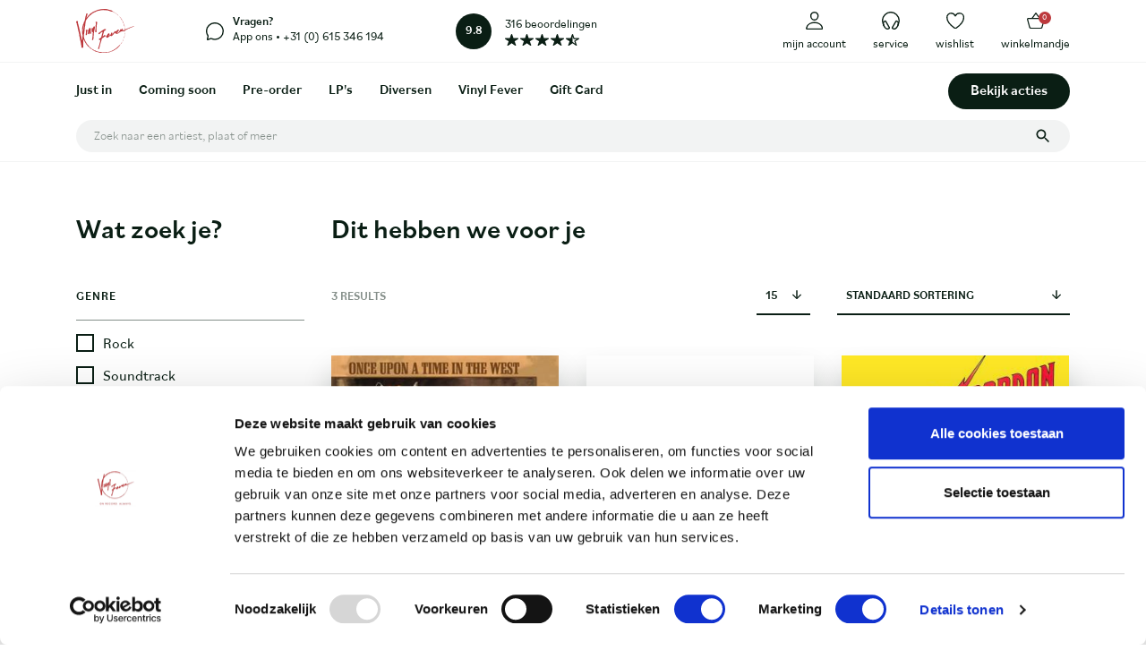

--- FILE ---
content_type: text/html; charset=UTF-8
request_url: https://vinylfever.com/lps/?filter_soort=soundtrack
body_size: 26029
content:
<!doctype html>
<html lang="nl-NL">
  <head>
  <!-- Google Tag Manager -->
  <script>(function(w,d,s,l,i){w[l]=w[l]||[];w[l].push({'gtm.start':
              new Date().getTime(),event:'gtm.js'});var f=d.getElementsByTagName(s)[0],
          j=d.createElement(s),dl=l!='dataLayer'?'&l='+l:'';j.async=true;j.src=
          'https://www.googletagmanager.com/gtm.js?id='+i+dl;f.parentNode.insertBefore(j,f);
      })(window,document,'script','dataLayer','GTM-P73L64P');</script>
  <!-- End Google Tag Manager -->
  <meta charset="utf-8">
  <meta http-equiv="x-ua-compatible" content="ie=edge">
  <meta name="viewport" content="width=device-width, initial-scale=1, maximum-scale=1, user-scalable=0, shrink-to-fit=no">
  <meta property="og:type" content="website" />
  <meta property="og:title" content="VINYL FEVER ☉ On Record. Always." />
  <meta property="og:description" content="Vinyl Fever's missie: jou laten kennismaken met je
nieuwe favoriete plaat. Say less, play more." />
  <meta property="og:url" content="https://vinylfever.nl" />
  <meta property="og:site_name" content="Vinyl Fever" />
  <meta property="og:image" content="https://vinylfever.com/wp-content/themes/vinyl-fever/dist/images/vinylfever-og_8bda8190.png" />
  <meta name="twitter:card" content="summary" />
  <meta name="twitter:title" content="VINYL FEVER ☉ On Record. Always." />
  <meta name="twitter:description" content="Vinyl Fever's missie: jou laten kennismaken met je
nieuwe favoriete plaat. Say less, play more." />
  <meta name="twitter:image" content="https://vinylfever.com/wp-content/themes/vinyl-fever/dist/images/vinylfever-card_df2d447a.png" />
  <meta name="facebook-domain-verification" content="t643twuoowicahvctj4blrw32zl4ac" />
  <meta name="devboard-version" content="6.8.3" />

  <link rel="shortcut icon" type="image/png" href="https://vinylfever.com/wp-content/themes/vinyl-fever/dist/images/icons/favicon.png"/>
  <meta name='robots' content='index, follow, max-image-preview:large, max-snippet:-1, max-video-preview:-1' />
	<style>img:is([sizes="auto" i], [sizes^="auto," i]) { contain-intrinsic-size: 3000px 1500px }</style>
	<link rel="alternate" hreflang="nl" href="https://vinylfever.com/lps/" />
<link rel="alternate" hreflang="x-default" href="https://vinylfever.com/lps/" />

<!-- Google Tag Manager for WordPress by gtm4wp.com -->
<script data-cfasync="false" data-pagespeed-no-defer>
	var gtm4wp_datalayer_name = "dataLayer";
	var dataLayer = dataLayer || [];
	const gtm4wp_use_sku_instead = 0;
	const gtm4wp_currency = 'EUR';
	const gtm4wp_product_per_impression = 15;
	const gtm4wp_clear_ecommerce = false;
	const gtm4wp_datalayer_max_timeout = 2000;
</script>
<!-- End Google Tag Manager for WordPress by gtm4wp.com -->
	<!-- This site is optimized with the Yoast SEO plugin v26.7 - https://yoast.com/wordpress/plugins/seo/ -->
	<title>LP&#039;s Archieven - Vinyl Fever</title>
	<link rel="canonical" href="https://vinylfever.com/lps/" />
	<meta property="og:locale" content="nl_NL" />
	<meta property="og:type" content="article" />
	<meta property="og:title" content="LP&#039;s Archieven - Vinyl Fever" />
	<meta property="og:url" content="https://vinylfever.com/lps/" />
	<meta property="og:site_name" content="Vinyl Fever" />
	<meta name="twitter:card" content="summary_large_image" />
	<script type="application/ld+json" class="yoast-schema-graph">{"@context":"https://schema.org","@graph":[{"@type":"CollectionPage","@id":"https://vinylfever.com/lps/","url":"https://vinylfever.com/lps/","name":"LP's Archieven - Vinyl Fever","isPartOf":{"@id":"https://vinylfever.com/#website"},"primaryImageOfPage":{"@id":"https://vinylfever.com/lps/#primaryimage"},"image":{"@id":"https://vinylfever.com/lps/#primaryimage"},"thumbnailUrl":"https://vinylfever.com/wp-content/uploads/2020/11/Ennio_Morricone_Cera_Una_Volta_Il_West_Vinyl_Fever.jpg","breadcrumb":{"@id":"https://vinylfever.com/lps/#breadcrumb"},"inLanguage":"nl-NL"},{"@type":"ImageObject","inLanguage":"nl-NL","@id":"https://vinylfever.com/lps/#primaryimage","url":"https://vinylfever.com/wp-content/uploads/2020/11/Ennio_Morricone_Cera_Una_Volta_Il_West_Vinyl_Fever.jpg","contentUrl":"https://vinylfever.com/wp-content/uploads/2020/11/Ennio_Morricone_Cera_Una_Volta_Il_West_Vinyl_Fever.jpg","width":600,"height":600},{"@type":"BreadcrumbList","@id":"https://vinylfever.com/lps/#breadcrumb","itemListElement":[{"@type":"ListItem","position":1,"name":"Home","item":"https://vinylfever.com/"},{"@type":"ListItem","position":2,"name":"LP's"}]},{"@type":"WebSite","@id":"https://vinylfever.com/#website","url":"https://vinylfever.com/","name":"Vinyl Fever","description":"On Record. Always.","potentialAction":[{"@type":"SearchAction","target":{"@type":"EntryPoint","urlTemplate":"https://vinylfever.com/?s={search_term_string}"},"query-input":{"@type":"PropertyValueSpecification","valueRequired":true,"valueName":"search_term_string"}}],"inLanguage":"nl-NL"}]}</script>
	<!-- / Yoast SEO plugin. -->


<link rel="alternate" type="application/rss+xml" title="Vinyl Fever &raquo; LP&#039;s Categorie feed" href="https://vinylfever.com/lps/feed/" />
<script type="text/javascript">
/* <![CDATA[ */
window._wpemojiSettings = {"baseUrl":"https:\/\/s.w.org\/images\/core\/emoji\/16.0.1\/72x72\/","ext":".png","svgUrl":"https:\/\/s.w.org\/images\/core\/emoji\/16.0.1\/svg\/","svgExt":".svg","source":{"concatemoji":"https:\/\/vinylfever.com\/wp-includes\/js\/wp-emoji-release.min.js?ver=6.8.3"}};
/*! This file is auto-generated */
!function(s,n){var o,i,e;function c(e){try{var t={supportTests:e,timestamp:(new Date).valueOf()};sessionStorage.setItem(o,JSON.stringify(t))}catch(e){}}function p(e,t,n){e.clearRect(0,0,e.canvas.width,e.canvas.height),e.fillText(t,0,0);var t=new Uint32Array(e.getImageData(0,0,e.canvas.width,e.canvas.height).data),a=(e.clearRect(0,0,e.canvas.width,e.canvas.height),e.fillText(n,0,0),new Uint32Array(e.getImageData(0,0,e.canvas.width,e.canvas.height).data));return t.every(function(e,t){return e===a[t]})}function u(e,t){e.clearRect(0,0,e.canvas.width,e.canvas.height),e.fillText(t,0,0);for(var n=e.getImageData(16,16,1,1),a=0;a<n.data.length;a++)if(0!==n.data[a])return!1;return!0}function f(e,t,n,a){switch(t){case"flag":return n(e,"\ud83c\udff3\ufe0f\u200d\u26a7\ufe0f","\ud83c\udff3\ufe0f\u200b\u26a7\ufe0f")?!1:!n(e,"\ud83c\udde8\ud83c\uddf6","\ud83c\udde8\u200b\ud83c\uddf6")&&!n(e,"\ud83c\udff4\udb40\udc67\udb40\udc62\udb40\udc65\udb40\udc6e\udb40\udc67\udb40\udc7f","\ud83c\udff4\u200b\udb40\udc67\u200b\udb40\udc62\u200b\udb40\udc65\u200b\udb40\udc6e\u200b\udb40\udc67\u200b\udb40\udc7f");case"emoji":return!a(e,"\ud83e\udedf")}return!1}function g(e,t,n,a){var r="undefined"!=typeof WorkerGlobalScope&&self instanceof WorkerGlobalScope?new OffscreenCanvas(300,150):s.createElement("canvas"),o=r.getContext("2d",{willReadFrequently:!0}),i=(o.textBaseline="top",o.font="600 32px Arial",{});return e.forEach(function(e){i[e]=t(o,e,n,a)}),i}function t(e){var t=s.createElement("script");t.src=e,t.defer=!0,s.head.appendChild(t)}"undefined"!=typeof Promise&&(o="wpEmojiSettingsSupports",i=["flag","emoji"],n.supports={everything:!0,everythingExceptFlag:!0},e=new Promise(function(e){s.addEventListener("DOMContentLoaded",e,{once:!0})}),new Promise(function(t){var n=function(){try{var e=JSON.parse(sessionStorage.getItem(o));if("object"==typeof e&&"number"==typeof e.timestamp&&(new Date).valueOf()<e.timestamp+604800&&"object"==typeof e.supportTests)return e.supportTests}catch(e){}return null}();if(!n){if("undefined"!=typeof Worker&&"undefined"!=typeof OffscreenCanvas&&"undefined"!=typeof URL&&URL.createObjectURL&&"undefined"!=typeof Blob)try{var e="postMessage("+g.toString()+"("+[JSON.stringify(i),f.toString(),p.toString(),u.toString()].join(",")+"));",a=new Blob([e],{type:"text/javascript"}),r=new Worker(URL.createObjectURL(a),{name:"wpTestEmojiSupports"});return void(r.onmessage=function(e){c(n=e.data),r.terminate(),t(n)})}catch(e){}c(n=g(i,f,p,u))}t(n)}).then(function(e){for(var t in e)n.supports[t]=e[t],n.supports.everything=n.supports.everything&&n.supports[t],"flag"!==t&&(n.supports.everythingExceptFlag=n.supports.everythingExceptFlag&&n.supports[t]);n.supports.everythingExceptFlag=n.supports.everythingExceptFlag&&!n.supports.flag,n.DOMReady=!1,n.readyCallback=function(){n.DOMReady=!0}}).then(function(){return e}).then(function(){var e;n.supports.everything||(n.readyCallback(),(e=n.source||{}).concatemoji?t(e.concatemoji):e.wpemoji&&e.twemoji&&(t(e.twemoji),t(e.wpemoji)))}))}((window,document),window._wpemojiSettings);
/* ]]> */
</script>
<style id='wp-emoji-styles-inline-css' type='text/css'>

	img.wp-smiley, img.emoji {
		display: inline !important;
		border: none !important;
		box-shadow: none !important;
		height: 1em !important;
		width: 1em !important;
		margin: 0 0.07em !important;
		vertical-align: -0.1em !important;
		background: none !important;
		padding: 0 !important;
	}
</style>
<link rel='stylesheet' id='wp-block-library-css' href='https://vinylfever.com/wp-includes/css/dist/block-library/style.min.css?ver=6.8.3' type='text/css' media='all' />
<link rel='stylesheet' id='pwgc-wc-blocks-style-css' href='https://vinylfever.com/wp-content/plugins/pw-woocommerce-gift-cards/assets/css/blocks.css?ver=2.29' type='text/css' media='all' />
<style id='global-styles-inline-css' type='text/css'>
:root{--wp--preset--aspect-ratio--square: 1;--wp--preset--aspect-ratio--4-3: 4/3;--wp--preset--aspect-ratio--3-4: 3/4;--wp--preset--aspect-ratio--3-2: 3/2;--wp--preset--aspect-ratio--2-3: 2/3;--wp--preset--aspect-ratio--16-9: 16/9;--wp--preset--aspect-ratio--9-16: 9/16;--wp--preset--color--black: #000000;--wp--preset--color--cyan-bluish-gray: #abb8c3;--wp--preset--color--white: #ffffff;--wp--preset--color--pale-pink: #f78da7;--wp--preset--color--vivid-red: #cf2e2e;--wp--preset--color--luminous-vivid-orange: #ff6900;--wp--preset--color--luminous-vivid-amber: #fcb900;--wp--preset--color--light-green-cyan: #7bdcb5;--wp--preset--color--vivid-green-cyan: #00d084;--wp--preset--color--pale-cyan-blue: #8ed1fc;--wp--preset--color--vivid-cyan-blue: #0693e3;--wp--preset--color--vivid-purple: #9b51e0;--wp--preset--gradient--vivid-cyan-blue-to-vivid-purple: linear-gradient(135deg,rgba(6,147,227,1) 0%,rgb(155,81,224) 100%);--wp--preset--gradient--light-green-cyan-to-vivid-green-cyan: linear-gradient(135deg,rgb(122,220,180) 0%,rgb(0,208,130) 100%);--wp--preset--gradient--luminous-vivid-amber-to-luminous-vivid-orange: linear-gradient(135deg,rgba(252,185,0,1) 0%,rgba(255,105,0,1) 100%);--wp--preset--gradient--luminous-vivid-orange-to-vivid-red: linear-gradient(135deg,rgba(255,105,0,1) 0%,rgb(207,46,46) 100%);--wp--preset--gradient--very-light-gray-to-cyan-bluish-gray: linear-gradient(135deg,rgb(238,238,238) 0%,rgb(169,184,195) 100%);--wp--preset--gradient--cool-to-warm-spectrum: linear-gradient(135deg,rgb(74,234,220) 0%,rgb(151,120,209) 20%,rgb(207,42,186) 40%,rgb(238,44,130) 60%,rgb(251,105,98) 80%,rgb(254,248,76) 100%);--wp--preset--gradient--blush-light-purple: linear-gradient(135deg,rgb(255,206,236) 0%,rgb(152,150,240) 100%);--wp--preset--gradient--blush-bordeaux: linear-gradient(135deg,rgb(254,205,165) 0%,rgb(254,45,45) 50%,rgb(107,0,62) 100%);--wp--preset--gradient--luminous-dusk: linear-gradient(135deg,rgb(255,203,112) 0%,rgb(199,81,192) 50%,rgb(65,88,208) 100%);--wp--preset--gradient--pale-ocean: linear-gradient(135deg,rgb(255,245,203) 0%,rgb(182,227,212) 50%,rgb(51,167,181) 100%);--wp--preset--gradient--electric-grass: linear-gradient(135deg,rgb(202,248,128) 0%,rgb(113,206,126) 100%);--wp--preset--gradient--midnight: linear-gradient(135deg,rgb(2,3,129) 0%,rgb(40,116,252) 100%);--wp--preset--font-size--small: 13px;--wp--preset--font-size--medium: 20px;--wp--preset--font-size--large: 36px;--wp--preset--font-size--x-large: 42px;--wp--preset--spacing--20: 0.44rem;--wp--preset--spacing--30: 0.67rem;--wp--preset--spacing--40: 1rem;--wp--preset--spacing--50: 1.5rem;--wp--preset--spacing--60: 2.25rem;--wp--preset--spacing--70: 3.38rem;--wp--preset--spacing--80: 5.06rem;--wp--preset--shadow--natural: 6px 6px 9px rgba(0, 0, 0, 0.2);--wp--preset--shadow--deep: 12px 12px 50px rgba(0, 0, 0, 0.4);--wp--preset--shadow--sharp: 6px 6px 0px rgba(0, 0, 0, 0.2);--wp--preset--shadow--outlined: 6px 6px 0px -3px rgba(255, 255, 255, 1), 6px 6px rgba(0, 0, 0, 1);--wp--preset--shadow--crisp: 6px 6px 0px rgba(0, 0, 0, 1);}:where(body) { margin: 0; }.wp-site-blocks > .alignleft { float: left; margin-right: 2em; }.wp-site-blocks > .alignright { float: right; margin-left: 2em; }.wp-site-blocks > .aligncenter { justify-content: center; margin-left: auto; margin-right: auto; }:where(.is-layout-flex){gap: 0.5em;}:where(.is-layout-grid){gap: 0.5em;}.is-layout-flow > .alignleft{float: left;margin-inline-start: 0;margin-inline-end: 2em;}.is-layout-flow > .alignright{float: right;margin-inline-start: 2em;margin-inline-end: 0;}.is-layout-flow > .aligncenter{margin-left: auto !important;margin-right: auto !important;}.is-layout-constrained > .alignleft{float: left;margin-inline-start: 0;margin-inline-end: 2em;}.is-layout-constrained > .alignright{float: right;margin-inline-start: 2em;margin-inline-end: 0;}.is-layout-constrained > .aligncenter{margin-left: auto !important;margin-right: auto !important;}.is-layout-constrained > :where(:not(.alignleft):not(.alignright):not(.alignfull)){margin-left: auto !important;margin-right: auto !important;}body .is-layout-flex{display: flex;}.is-layout-flex{flex-wrap: wrap;align-items: center;}.is-layout-flex > :is(*, div){margin: 0;}body .is-layout-grid{display: grid;}.is-layout-grid > :is(*, div){margin: 0;}body{padding-top: 0px;padding-right: 0px;padding-bottom: 0px;padding-left: 0px;}a:where(:not(.wp-element-button)){text-decoration: underline;}:root :where(.wp-element-button, .wp-block-button__link){background-color: #32373c;border-width: 0;color: #fff;font-family: inherit;font-size: inherit;line-height: inherit;padding: calc(0.667em + 2px) calc(1.333em + 2px);text-decoration: none;}.has-black-color{color: var(--wp--preset--color--black) !important;}.has-cyan-bluish-gray-color{color: var(--wp--preset--color--cyan-bluish-gray) !important;}.has-white-color{color: var(--wp--preset--color--white) !important;}.has-pale-pink-color{color: var(--wp--preset--color--pale-pink) !important;}.has-vivid-red-color{color: var(--wp--preset--color--vivid-red) !important;}.has-luminous-vivid-orange-color{color: var(--wp--preset--color--luminous-vivid-orange) !important;}.has-luminous-vivid-amber-color{color: var(--wp--preset--color--luminous-vivid-amber) !important;}.has-light-green-cyan-color{color: var(--wp--preset--color--light-green-cyan) !important;}.has-vivid-green-cyan-color{color: var(--wp--preset--color--vivid-green-cyan) !important;}.has-pale-cyan-blue-color{color: var(--wp--preset--color--pale-cyan-blue) !important;}.has-vivid-cyan-blue-color{color: var(--wp--preset--color--vivid-cyan-blue) !important;}.has-vivid-purple-color{color: var(--wp--preset--color--vivid-purple) !important;}.has-black-background-color{background-color: var(--wp--preset--color--black) !important;}.has-cyan-bluish-gray-background-color{background-color: var(--wp--preset--color--cyan-bluish-gray) !important;}.has-white-background-color{background-color: var(--wp--preset--color--white) !important;}.has-pale-pink-background-color{background-color: var(--wp--preset--color--pale-pink) !important;}.has-vivid-red-background-color{background-color: var(--wp--preset--color--vivid-red) !important;}.has-luminous-vivid-orange-background-color{background-color: var(--wp--preset--color--luminous-vivid-orange) !important;}.has-luminous-vivid-amber-background-color{background-color: var(--wp--preset--color--luminous-vivid-amber) !important;}.has-light-green-cyan-background-color{background-color: var(--wp--preset--color--light-green-cyan) !important;}.has-vivid-green-cyan-background-color{background-color: var(--wp--preset--color--vivid-green-cyan) !important;}.has-pale-cyan-blue-background-color{background-color: var(--wp--preset--color--pale-cyan-blue) !important;}.has-vivid-cyan-blue-background-color{background-color: var(--wp--preset--color--vivid-cyan-blue) !important;}.has-vivid-purple-background-color{background-color: var(--wp--preset--color--vivid-purple) !important;}.has-black-border-color{border-color: var(--wp--preset--color--black) !important;}.has-cyan-bluish-gray-border-color{border-color: var(--wp--preset--color--cyan-bluish-gray) !important;}.has-white-border-color{border-color: var(--wp--preset--color--white) !important;}.has-pale-pink-border-color{border-color: var(--wp--preset--color--pale-pink) !important;}.has-vivid-red-border-color{border-color: var(--wp--preset--color--vivid-red) !important;}.has-luminous-vivid-orange-border-color{border-color: var(--wp--preset--color--luminous-vivid-orange) !important;}.has-luminous-vivid-amber-border-color{border-color: var(--wp--preset--color--luminous-vivid-amber) !important;}.has-light-green-cyan-border-color{border-color: var(--wp--preset--color--light-green-cyan) !important;}.has-vivid-green-cyan-border-color{border-color: var(--wp--preset--color--vivid-green-cyan) !important;}.has-pale-cyan-blue-border-color{border-color: var(--wp--preset--color--pale-cyan-blue) !important;}.has-vivid-cyan-blue-border-color{border-color: var(--wp--preset--color--vivid-cyan-blue) !important;}.has-vivid-purple-border-color{border-color: var(--wp--preset--color--vivid-purple) !important;}.has-vivid-cyan-blue-to-vivid-purple-gradient-background{background: var(--wp--preset--gradient--vivid-cyan-blue-to-vivid-purple) !important;}.has-light-green-cyan-to-vivid-green-cyan-gradient-background{background: var(--wp--preset--gradient--light-green-cyan-to-vivid-green-cyan) !important;}.has-luminous-vivid-amber-to-luminous-vivid-orange-gradient-background{background: var(--wp--preset--gradient--luminous-vivid-amber-to-luminous-vivid-orange) !important;}.has-luminous-vivid-orange-to-vivid-red-gradient-background{background: var(--wp--preset--gradient--luminous-vivid-orange-to-vivid-red) !important;}.has-very-light-gray-to-cyan-bluish-gray-gradient-background{background: var(--wp--preset--gradient--very-light-gray-to-cyan-bluish-gray) !important;}.has-cool-to-warm-spectrum-gradient-background{background: var(--wp--preset--gradient--cool-to-warm-spectrum) !important;}.has-blush-light-purple-gradient-background{background: var(--wp--preset--gradient--blush-light-purple) !important;}.has-blush-bordeaux-gradient-background{background: var(--wp--preset--gradient--blush-bordeaux) !important;}.has-luminous-dusk-gradient-background{background: var(--wp--preset--gradient--luminous-dusk) !important;}.has-pale-ocean-gradient-background{background: var(--wp--preset--gradient--pale-ocean) !important;}.has-electric-grass-gradient-background{background: var(--wp--preset--gradient--electric-grass) !important;}.has-midnight-gradient-background{background: var(--wp--preset--gradient--midnight) !important;}.has-small-font-size{font-size: var(--wp--preset--font-size--small) !important;}.has-medium-font-size{font-size: var(--wp--preset--font-size--medium) !important;}.has-large-font-size{font-size: var(--wp--preset--font-size--large) !important;}.has-x-large-font-size{font-size: var(--wp--preset--font-size--x-large) !important;}
:where(.wp-block-post-template.is-layout-flex){gap: 1.25em;}:where(.wp-block-post-template.is-layout-grid){gap: 1.25em;}
:where(.wp-block-columns.is-layout-flex){gap: 2em;}:where(.wp-block-columns.is-layout-grid){gap: 2em;}
:root :where(.wp-block-pullquote){font-size: 1.5em;line-height: 1.6;}
</style>
<link rel='stylesheet' id='contact-form-7-css' href='https://vinylfever.com/wp-content/plugins/contact-form-7/includes/css/styles.css?ver=6.1.4' type='text/css' media='all' />
<link rel='stylesheet' id='woocommerce-layout-css' href='https://vinylfever.com/wp-content/plugins/woocommerce/assets/css/woocommerce-layout.css?ver=10.4.3' type='text/css' media='all' />
<link rel='stylesheet' id='woocommerce-smallscreen-css' href='https://vinylfever.com/wp-content/plugins/woocommerce/assets/css/woocommerce-smallscreen.css?ver=10.4.3' type='text/css' media='only screen and (max-width: 768px)' />
<link rel='stylesheet' id='woocommerce-general-css' href='https://vinylfever.com/wp-content/plugins/woocommerce/assets/css/woocommerce.css?ver=10.4.3' type='text/css' media='all' />
<style id='woocommerce-inline-inline-css' type='text/css'>
.woocommerce form .form-row .required { visibility: visible; }
</style>
<link rel='stylesheet' id='ivory-search-styles-css' href='https://vinylfever.com/wp-content/plugins/add-search-to-menu-premium/public/css/ivory-search.min.css?ver=5.5.13' type='text/css' media='all' />
<link rel='preload' as='font' type='font/woff2' crossorigin='anonymous' id='tinvwl-webfont-font-css' href='https://vinylfever.com/wp-content/plugins/ti-woocommerce-wishlist/assets/fonts/tinvwl-webfont.woff2?ver=xu2uyi'  media='all' />
<link rel='stylesheet' id='tinvwl-webfont-css' href='https://vinylfever.com/wp-content/plugins/ti-woocommerce-wishlist/assets/css/webfont.min.css?ver=2.11.1' type='text/css' media='all' />
<link rel='stylesheet' id='tinvwl-css' href='https://vinylfever.com/wp-content/plugins/ti-woocommerce-wishlist/assets/css/public.min.css?ver=2.11.1' type='text/css' media='all' />
<link rel='stylesheet' id='mollie-applepaydirect-css' href='https://vinylfever.com/wp-content/plugins/mollie-payments-for-woocommerce/public/css/mollie-applepaydirect.min.css?ver=1766156337' type='text/css' media='screen' />
<link rel='stylesheet' id='sage/main.css-css' href='https://vinylfever.com/wp-content/themes/vinyl-fever/dist/styles/main_39ec61ed.css' type='text/css' media='all' />
<script type="text/javascript" src="https://vinylfever.com/wp-includes/js/jquery/jquery.min.js?ver=3.7.1" id="jquery-core-js"></script>
<script type="text/javascript" src="https://vinylfever.com/wp-includes/js/jquery/jquery-migrate.min.js?ver=3.4.1" id="jquery-migrate-js"></script>
<script type="text/javascript" src="https://vinylfever.com/wp-content/plugins/woocommerce/assets/js/jquery-blockui/jquery.blockUI.min.js?ver=2.7.0-wc.10.4.3" id="wc-jquery-blockui-js" data-wp-strategy="defer"></script>
<script type="text/javascript" src="https://vinylfever.com/wp-content/plugins/woocommerce/assets/js/js-cookie/js.cookie.min.js?ver=2.1.4-wc.10.4.3" id="wc-js-cookie-js" data-wp-strategy="defer"></script>
<script type="text/javascript" id="woocommerce-js-extra">
/* <![CDATA[ */
var woocommerce_params = {"ajax_url":"\/wp-admin\/admin-ajax.php","wc_ajax_url":"\/?wc-ajax=%%endpoint%%","i18n_password_show":"Wachtwoord weergeven","i18n_password_hide":"Wachtwoord verbergen"};
/* ]]> */
</script>
<script type="text/javascript" src="https://vinylfever.com/wp-content/plugins/woocommerce/assets/js/frontend/woocommerce.min.js?ver=10.4.3" id="woocommerce-js" defer="defer" data-wp-strategy="defer"></script>
<script type="text/javascript" id="WCPAY_ASSETS-js-extra">
/* <![CDATA[ */
var wcpayAssets = {"url":"https:\/\/vinylfever.com\/wp-content\/plugins\/woocommerce-payments\/dist\/"};
/* ]]> */
</script>
<link rel="https://api.w.org/" href="https://vinylfever.com/wp-json/" /><link rel="alternate" title="JSON" type="application/json" href="https://vinylfever.com/wp-json/wp/v2/product_cat/314" /><link rel="EditURI" type="application/rsd+xml" title="RSD" href="https://vinylfever.com/xmlrpc.php?rsd" />
<meta name="generator" content="WordPress 6.8.3" />
<meta name="generator" content="WooCommerce 10.4.3" />
<meta name="generator" content="WPML ver:4.8.6 stt:37;" />

<!-- Google Tag Manager for WordPress by gtm4wp.com -->
<!-- GTM Container placement set to off -->
<script data-cfasync="false" data-pagespeed-no-defer>
	var dataLayer_content = {"pagePostType":"product","pagePostType2":"tax-product","pageCategory":[],"cartContent":{"totals":{"applied_coupons":[],"discount_total":0,"subtotal":0,"total":0},"items":[]}};
	dataLayer.push( dataLayer_content );
</script>
<script data-cfasync="false" data-pagespeed-no-defer>
	console.warn && console.warn("[GTM4WP] Google Tag Manager container code placement set to OFF !!!");
	console.warn && console.warn("[GTM4WP] Data layer codes are active but GTM container must be loaded using custom coding !!!");
</script>
<!-- End Google Tag Manager for WordPress by gtm4wp.com --><script type="text/javascript">
           var ajaxurl = "https://vinylfever.com/wp-admin/admin-ajax.php";
         </script>	<noscript><style>.woocommerce-product-gallery{ opacity: 1 !important; }</style></noscript>
	<link rel="icon" href="https://vinylfever.com/wp-content/uploads/2021/01/image-100x100.jpg" sizes="32x32" />
<link rel="icon" href="https://vinylfever.com/wp-content/uploads/2021/01/image-300x300.jpg" sizes="192x192" />
<link rel="apple-touch-icon" href="https://vinylfever.com/wp-content/uploads/2021/01/image-300x300.jpg" />
<meta name="msapplication-TileImage" content="https://vinylfever.com/wp-content/uploads/2021/01/image-300x300.jpg" />
			<style type="text/css">
					</style>
		</head>
  <body class="archive tax-product_cat term-lps term-314 wp-theme-vinyl-feverresources theme-vinyl-fever/resources woocommerce woocommerce-page woocommerce-no-js vinyl-fever/resources tinvwl-theme-style app-data index-data archive-data taxonomy-data taxonomy-product_cat-data taxonomy-product_cat-lps-data">
    <!-- Google Tag Manager (noscript) -->
    <noscript><iframe src="https://www.googletagmanager.com/ns.html?id=GTM-P73L64P"
      height="0" width="0" style="display:none;visibility:hidden"></iframe></noscript>
    <!-- End Google Tag Manager (noscript) -->
        <header>
    <div class="topbar d-flex align-items-center bg-white border-bottom">
    <div class="container">
        <div class="row">
            <div class="col-12 d-flex justify-content-between align-items-center">
                <div class="d-flex d-lg-none align-items-center">
                    <div class="hamburger mr-2">
                        <span></span>
                        <span></span>
                        <span></span>
                    </div>
                    <a class="p-0" href="https://wa.me/31615346194" target="_blank">
                        <img class="menu-icon" src="https://vinylfever.com/wp-content/themes/vinyl-fever/dist/images/icons/icon-menu-whatsapp_8a492bae.svg">
                    </a>
                </div>
                <div class="d-flex align-items-center">
                    <a href="/" class="p-0 mr-lg-8">
                        <img class="menu-logo" src="https://vinylfever.com/wp-content/themes/vinyl-fever/dist/images/logos/logo_red_cc7e7f2f.svg">
                    </a>
                    <a href="https://web.whatsapp.com/send?phone=+31615346194" target="_blank"
                       class="p-0 mr-lg-8 d-none d-lg-flex align-items-center">
                        <img class="menu-icon mr-1" src="https://vinylfever.com/wp-content/themes/vinyl-fever/dist/images/icons/icon-menu-whatsapp_8a492bae.svg">
                        <div class="fs--2">
                            <div class="fw-bold lh-12">Vragen?</div>
                            <div>App ons • +31 (0) 615 346 194</div>
                        </div>
                    </a>
                    <div class="d-none d-lg-flex align-items-center reviews p-0">
                        <div class="d-flex justify-content-center align-items-center review-circle">
                            <div class="t-white fs--2 fw-bold">9.8</div>
                        </div>
                        <div class="d-flex flex-column">
                            <div class="fs--2">316 beoordelingen</div>
                            <div class="d-flex align-items-center review-stars">
                                <img src="https://vinylfever.com/wp-content/themes/vinyl-fever/dist/images/icons/icon-menu-rating-full_d81bfde2.svg">
    <img src="https://vinylfever.com/wp-content/themes/vinyl-fever/dist/images/icons/icon-menu-rating-full_d81bfde2.svg">
    <img src="https://vinylfever.com/wp-content/themes/vinyl-fever/dist/images/icons/icon-menu-rating-full_d81bfde2.svg">
    <img src="https://vinylfever.com/wp-content/themes/vinyl-fever/dist/images/icons/icon-menu-rating-full_d81bfde2.svg">
    <img src="https://vinylfever.com/wp-content/themes/vinyl-fever/dist/images/icons/icon-menu-rating-half_2207bf2b.svg">
                            </div>
                        </div>
                      </div>
                </div>
                <div class="d-flex justify-content-between align-items-center">
                    <a class="p-0 d-flex flex-column align-items-center mr-2 mr-lg-3" href="/mijn-account/">
                        <img class="menu-icon" src="https://vinylfever.com/wp-content/themes/vinyl-fever/dist/images/icons/icon-menu-account_462cccbd.svg">
                        <span class="d-none d-lg-flex fs--2 nospace mt-1">mijn account</span>
                    </a>
                    <a class="p-0 d-flex flex-column align-items-center mr-2 mr-lg-3" href="/contact/">
                        <img class="menu-icon" src="https://vinylfever.com/wp-content/themes/vinyl-fever/dist/images/icons/icon-menu-service_7e21a09a.svg">
                        <span class="d-none d-lg-flex fs--2 nospace mt-1">service</span>
                    </a>
                    <a class="p-0 d-flex flex-column align-items-center mr-2 mr-lg-3" href="/wishlist/">
                        <img class="menu-icon" src="https://vinylfever.com/wp-content/themes/vinyl-fever/dist/images/icons/icon-menu-wishlist_7e05aec4.svg">
                        <span class="d-none d-lg-flex fs--2 nospace mt-1">wishlist</span>
                    </a>
                                            <div id="dropdown-menu-cart" class="d-flex flex-column align-items-center">
                            <img class="menu-icon" src="https://vinylfever.com/wp-content/themes/vinyl-fever/dist/images/icons/icon-menu-cart_1bf9167a.svg">
                            <div id="cart-circle"
                                 class="bg-darkred d-flex justify-content-center align-items-center">
                                <div class="t-white fs--3">0</div>
                            </div>
                            <div class="d-none d-lg-flex fs--2 nospace mt-1">winkelmandje</div>
                        </div>
                                    </div>
            </div>
        </div>
    </div>
</div>

<div id="winkelmand">
    <div class="container">
        <div class="row">
            <div class="col-12 col-md-7 offset-md-5 col-lg-5 offset-lg-7">
                <div class="bg-black p-3" style="max-height: calc(100vh - 100px); overflow-y: scroll;">
                    <div class="row">
                        <div class="col-12">
                            <div class="border-bottom">
                                <div class="fs-1 fw-bold t-white lh-12 mb-2">Je winkelmandje</div>
                            </div>
                        </div>
                    </div>

                    
                    
                        <div class="row mt-2">
                            <div class="col-12">
                                <div class="t-white">
                                    Je winkelmandje is momenteel leeg.
                                </div>
                            </div>
                        </div>

                    
                </div>
            </div>
        </div>
    </div>
</div>
    <div class="d-none d-lg-block navigation bg-white">
  <div class="container">
    <div class="row">
      <div class="col-12 d-flex justify-content-between align-items-center">
        <div class="d-flex fs--1 fw-bold">
          <a href="/lps/?filter_badge=just-in" class="menu-item py-2 pr-1">Just in</a>
          <a href="/lps/?filter_badge=coming-soon" class="menu-item py-2 pl-2 pr-1">Coming soon</a>
          <a href="/lps/?filter_badge=pre-order" class="menu-item py-2 pl-2 pr-1">Pre-order</a>
          <div id="toggle-lps" class="d-flex align-items-center">
            <a href="/lps/" class="menu-item py-2 pl-2 pr-1">LP's</a>
            <div class="menu-dropdown triple">
    <div class="d-flex align-items-stretch justify-content-center dropdownblock w-100">
        <div class="w-100 px-6 py-4 bg-white t-black border-right">
            <div class="fs-1 fw-bold mb-2">Genres</div>
                            <div style="column-count: 2; column-gap: 30px;">
                                         <a class="d-block mb-1 p-0" href="/lps/?filter_genre=pop">Pop</a>
                                         <a class="d-block mb-1 p-0" href="/lps/?filter_genre=rock">Rock</a>
                                         <a class="d-block mb-1 p-0" href="/lps/?filter_genre=electronic">Electronic</a>
                                         <a class="d-block mb-1 p-0" href="/lps/?filter_genre=americana">Americana</a>
                                         <a class="d-block mb-1 p-0" href="/lps/?filter_genre=folk">Folk</a>
                                         <a class="d-block mb-1 p-0" href="/lps/?filter_genre=punk">Punk</a>
                                         <a class="d-block mb-1 p-0" href="/lps/?filter_genre=metal">Metal</a>
                                         <a class="d-block mb-1 p-0" href="/lps/?filter_genre=hiphop">Hiphop</a>
                                         <a class="d-block mb-1 p-0" href="/lps/?filter_genre=indie">Indie</a>
                                         <a class="d-block mb-1 p-0" href="/lps/?filter_genre=soul">Soul</a>
                                    </div>
                    </div>
        <div class="w-100 px-6 py-4 bg-white t-black">
                            <div class="fs-1 fw-bold mb-2">Type LP</div>
                                 <a class="d-block mb-1 p-0" href="/lps/?filter_soort=boxset">Boxset</a>
                                 <a class="d-block mb-1 p-0" href="/lps/?filter_soort=coloured-vinyl">Coloured vinyl</a>
                                 <a class="d-block mb-1 p-0" href="/lps/?filter_soort=live">Live</a>
                                 <a class="d-block mb-1 p-0" href="/lps/?filter_soort=greatest-hits">Greatest Hits</a>
                                 <a class="d-block mb-1 p-0" href="/lps/?filter_soort=verzamel-albums">Verzamel Albums</a>
                                 <a class="d-block mb-1 p-0" href="/lps/?filter_soort=picture-disc">Picture Disc</a>
                                    </div>
        <div class="w-100 p-4 dropdown-tip bg-black">
            <div class="d-flex justify-content-center align-items-center mb-2">
                <div class="coverimage"
                     style="background-image: url(https://vinylfever.com/wp-content/uploads/2025/02/Elvis_Presley_Gold_Vinyl_Fever.jpg)"></div>
                <div class="visual"></div>
            </div>
            <div class="d-flex align-items-center justify-content-between mb-1 t-beige">
                <div class="fs--2 text-uppercase fw-bold lh-12">Elvis Presley</div>
                <div class="fw-bold"><span class="woocommerce-Price-amount amount"><bdi><span class="woocommerce-Price-currencySymbol"></span>34,99</bdi></span></div>
            </div>
            <div class="fs-1 fw-bold mb-2 lh-12 t-beige">Elvis Gold - The Original Hits</div>
            <div class="d-flex justify-content-center">
                <a href="https://vinylfever.com/lps/elvis-gold-the-original-hits/" class="btn btn-beige t-black">Meer over deze
                    plaat</a>
            </div>
        </div>
    </div>
</div>
          </div>
          <div id="toggle-diversen" class="d-flex align-items-center">
            <a href="/diversen/" class="menu-item py-2 pl-2 pr-1">Diversen</a>
            <div class="menu-dropdown double">
    <div class="d-flex align-items-stretch justify-content-center dropdownblock w-100">
        <div class="w-100 px-6 py-4 bg-white t-black">
                            <div class="fs-1 fw-bold mb-2">Diversen</div>
                                     <a class="d-block mb-1 p-0" href="/diversen/?filter_soort=boek">Boeken</a>
                                     <a class="d-block mb-1 p-0" href="/diversen/?filter_soort=puzzel">Puzzels</a>
                                     <a class="d-block mb-1 p-0" href="/diversen/?filter_soort=7-10-12-cassette">7" 10" 12" Cassette</a>
                                     <a class="d-block mb-1 p-0" href="/diversen/?filter_soort=games">Games</a>
                                     <a class="d-block mb-1 p-0" href="/diversen/?filter_soort=Mok">Mok</a>
                                    </div>
        <div class="w-100 p-4 dropdown-tip bg-black">
            <div class="d-flex justify-content-center align-items-center mb-2">
                <div class="coverimage"
                     style="background-image: url(https://vinylfever.com/wp-content/uploads/2025/06/ACDC_Slipmat_Vinyl_Fever.webp)"></div>
            </div>
            <div class="d-flex align-items-center justify-content-between mb-1 t-beige">
                <div class="fs--2 text-uppercase fw-bold lh-12">AC/DC</div>
                <div class="fw-bold"><span class="woocommerce-Price-amount amount"><bdi><span class="woocommerce-Price-currencySymbol"></span>13,49</bdi></span></div>
            </div>
            <div class="fs-1 fw-bold mb-2 lh-12 t-beige">AC/DC Logo Slipmat</div>
            <div class="d-flex justify-content-center">
                <a href="https://vinylfever.com/diversen/ac-dc-logo-slipmat/" class="btn btn-beige t-black">Bekijk dit item</a>
            </div>
        </div>
    </div>
</div>
          </div>
          <a href="/vinyl-fever/" class="menu-item py-2 pl-2 pr-1">Vinyl Fever</a>
          <a href="/gift-card/giftcard/" class="menu-item py-2 pl-2">Gift Card</a>
        </div>
        <a href="/lps/?filter_badge=acties" class="btn btn-black">Bekijk acties</a>
      </div>
    </div>
  </div>
</div>

  <div class="search-bar border-bottom">
    <div class="container">
      <div class="row">
        <div class="col-12">
          <form  class="is-search-form is-form-style is-form-style-3 is-form-id-28448 " action="https://vinylfever.com/" method="get" role="search" ><label for="is-search-input-28448"><span class="is-screen-reader-text">Zoek naar:</span><input  type="search" id="is-search-input-28448" name="s" value="" class="is-search-input" placeholder="Zoek naar een artiest, plaat of meer" autocomplete=off /></label><button type="submit" class="is-search-submit"><span class="is-screen-reader-text">Zoekknop</span><span class="is-search-icon"><svg focusable="false" aria-label="Zoeken" xmlns="http://www.w3.org/2000/svg" viewBox="0 0 24 24" width="24px"><path d="M15.5 14h-.79l-.28-.27C15.41 12.59 16 11.11 16 9.5 16 5.91 13.09 3 9.5 3S3 5.91 3 9.5 5.91 16 9.5 16c1.61 0 3.09-.59 4.23-1.57l.27.28v.79l5 4.99L20.49 19l-4.99-5zm-6 0C7.01 14 5 11.99 5 9.5S7.01 5 9.5 5 14 7.01 14 9.5 11.99 14 9.5 14z"></path></svg></span></button><input type="hidden" name="id" value="28448" /><input type="hidden" name="post_type" value="product" /></form>        </div>
      </div>
    </div>
  </div>
    <div id="mobilenav" class="d-lg-none bg-white d-flex align-items-center">
    <div class="container">
        <div class="row">
            <div class="col-12 d-flex flex-column justify-content-center align-items-center">
                <a href="/lps/?filter_badge=just-in" class="menu-item fs-2 fw-bold">Just in</a>
                <a href="/lps/?filter_badge=coming-soon" class="menu-item fs-2 fw-bold">Coming soon</a>
                <a href="/lps/?filter_badge=pre-order" class="menu-item fs-2 fw-bold">Pre-order</a>
                <a href="/lps/" class="menu-item fs-2 fw-bold">LP's</a>
                <a href="/diversen/" class="menu-item fs-2 fw-bold">Diversen</a>
                <a href="/vinyl-fever/" class="menu-item fs-2 fw-bold">Vinyl Fever</a>
                <a href="https://gamesfever.nl" target="_blank" class="menu-item fs-2 fw-bold">Games Fever</a>
                <a href="/gift-card/giftcard/" class="menu-item fs-2 fw-bold">Gift Card</a>
                <a href="/lps/?filter_badge=acties" class="btn btn-black mt-4">Bekijk acties</a>
            </div>
        </div>
    </div>
</div>
</header>
    <div class="wrap" role="document">
      <div class="content">
        <main class="main">
          
    <section class="py-3">
        <div class="container">
            <div id="primary" class="content-area"><main id="main" class="site-main" role="main">        </div>
    </section>

    <section class="pb-3 pb-lg-6">
        <div class="container">
            <div class="row">
                <div class="col-12 col-lg-3">
                    <div class="d-flex align-items-center justify-content-between mb-3" id="showFilters">
                        <h2 class="fs-2 fw-bold">Wat zoek je?</h2>
                        <img class="d-lg-none" src="https://vinylfever.com/wp-content/themes/vinyl-fever/dist/images/icons/icon-arrow-down_5bb665a7.svg" alt="Arrow down">
                    </div>
                    <div class="filtersOnMobile mb-4 mb-lg-0">
                        <div class="shop-filter"><div class="filter-title">Genre</div><ul class="woocommerce-widget-layered-nav-list"><li class="woocommerce-widget-layered-nav-list__item wc-layered-nav-term "><a rel="nofollow" href="https://vinylfever.com/lps/?filter_soort=soundtrack&#038;filter_genre=rock">Rock</a> <span class="count">(1)</span></li><li class="woocommerce-widget-layered-nav-list__item wc-layered-nav-term "><a rel="nofollow" href="https://vinylfever.com/lps/?filter_soort=soundtrack&#038;filter_genre=soundtrack">Soundtrack</a> <span class="count">(3)</span></li></ul></div><div class="shop-filter"><div class="filter-title">Type</div><ul class="woocommerce-widget-layered-nav-list"><li class="woocommerce-widget-layered-nav-list__item wc-layered-nav-term "><a rel="nofollow" href="https://vinylfever.com/lps/?filter_soort=coloured-vinyl,soundtrack">Coloured Vinyl</a> <span class="count">(2)</span></li><li class="woocommerce-widget-layered-nav-list__item wc-layered-nav-term "><a rel="nofollow" href="https://vinylfever.com/lps/?filter_soort=reissue,soundtrack">Reissue</a> <span class="count">(1)</span></li><li class="woocommerce-widget-layered-nav-list__item wc-layered-nav-term woocommerce-widget-layered-nav-list__item--chosen chosen"><a rel="nofollow" href="https://vinylfever.com/lps/">Soundtrack</a> <span class="count">(3)</span></li></ul></div><div class="shop-filter"><div class="filter-title">Prijs</div><ul class="woocommerce-widget-layered-nav-list"><li class="woocommerce-widget-layered-nav-list__item wc-layered-nav-term "><a rel="nofollow" href="https://vinylfever.com/lps/?filter_soort=soundtrack&#038;filter_prijs=20-00-29-99">20.00 - 29.99</a> <span class="count">(1)</span></li><li class="woocommerce-widget-layered-nav-list__item wc-layered-nav-term "><a rel="nofollow" href="https://vinylfever.com/lps/?filter_soort=soundtrack&#038;filter_prijs=30-00-40-00">30.00 - 40.00</a> <span class="count">(2)</span></li></ul></div><div class="shop-filter"><div class="filter-title">Releasedatum</div><ul class="woocommerce-widget-layered-nav-list"><li class="woocommerce-widget-layered-nav-list__item wc-layered-nav-term "><a rel="nofollow" href="https://vinylfever.com/lps/?filter_soort=soundtrack&#038;filter_releasedatum=70s">70&#039;s</a> <span class="count">(2)</span></li><li class="woocommerce-widget-layered-nav-list__item wc-layered-nav-term "><a rel="nofollow" href="https://vinylfever.com/lps/?filter_soort=soundtrack&#038;filter_releasedatum=80s">80&#039;s</a> <span class="count">(1)</span></li></ul></div>                    </div>
                </div>
                <div class="col-12 col-lg-9">
                    <h1 class="fs-2 fw-bold mb-3">Dit hebben we voor je</h1>
                                            <div class="woocommerce-notices-wrapper"></div><div class="d-flex align-items-center justify-content-between mb-3">
<div class="d-none d-sm-block d-lg-woocommerce-result-count t-darkgrey text-uppercase fs--2 fw-bold m-0 w-100">3 results</div>
<div class="d-flex justify-content-between justify-content-sm-end w-100"><div class="woocommerce-perpage mr-3"><select class="perpage" onchange="if (this.value) window.location.href=this.value"><option  value='?perpage=15'>15</option><option  value='?perpage=30'>30</option><option  value='?perpage=60'>60</option></select></div><form class="woocommerce-ordering" method="get">
    <select name="orderby" class="orderby" aria-label="Winkelbestelling">
                <option value="popularity" >Sorteer op populariteit</option>
                <option value="date" >Sorteer op nieuwste</option>
                <option value="price" >Sorteer op prijs: laag naar hoog</option>
                <option value="price-desc" >Sorteer op prijs: hoog naar laag</option>
                <option value="title" >Sorteer op alfabet</option>
                <option value="random_order"  selected='selected'>Standaard sortering </option>
            </select>
    <input type="hidden" name="paged" value="1" />
    <input type="hidden" name="filter_soort" value="soundtrack" /></form>

</div> <!-- closing div for d-flex in per page snippet -->

</div> <!-- closing div for d-flex in result-count.blade.php -->
<ul class="products columns-3">

                                                                                                                                                <li class="product type-product post-15966 status-publish first instock product_cat-lps has-post-thumbnail taxable shipping-taxable purchasable product-type-simple">
	<a href="https://vinylfever.com/lps/once-upon-a-time-in-the-west-coloured-vinyl/" class="woocommerce-LoopProduct-link woocommerce-loop-product__link"><img width="300" height="300" src="https://vinylfever.com/wp-content/uploads/2020/11/Ennio_Morricone_Cera_Una_Volta_Il_West_Vinyl_Fever-300x300.jpg" class="attachment-woocommerce_thumbnail size-woocommerce_thumbnail" alt="Once Upon A Time In The West - Coloured Vinyl" decoding="async" fetchpriority="high" srcset="https://vinylfever.com/wp-content/uploads/2020/11/Ennio_Morricone_Cera_Una_Volta_Il_West_Vinyl_Fever-300x300.jpg 300w, https://vinylfever.com/wp-content/uploads/2020/11/Ennio_Morricone_Cera_Una_Volta_Il_West_Vinyl_Fever-150x150.jpg 150w, https://vinylfever.com/wp-content/uploads/2020/11/Ennio_Morricone_Cera_Una_Volta_Il_West_Vinyl_Fever-100x100.jpg 100w, https://vinylfever.com/wp-content/uploads/2020/11/Ennio_Morricone_Cera_Una_Volta_Il_West_Vinyl_Fever.jpg 600w" sizes="(max-width: 300px) 100vw, 300px" /><div class="d-flex align-items-center justify-content-between">
        <div class="fs--2 fw-bold text-uppercase">Ennio Morricone</div>
                    <div class="price"><span class="woocommerce-Price-amount amount"><bdi><span class="woocommerce-Price-currencySymbol"></span>32,49</bdi></span></div>
            </div>
<h3 class="fs-1 fw-bold woocommerce-loop-product_title">Once Upon A Time In The West &#8211; Coloured Vinyl</h3></a><a href="/lps/?filter_soort=soundtrack/lps/&amp;filter_soort=soundtrack&amp;add-to-cart=15966"
       data-quantity="1"
       class="button product_type_simple add_to_cart_button ajax_add_to_cart" data-product_id="15966" data-product_sku="8018163265039" aria-label="Toevoegen aan winkelwagen: &ldquo;Once Upon A Time In The West - Coloured Vinyl&ldquo;" rel="nofollow" data-success_message="&ldquo;Once Upon A Time In The West - Coloured Vinyl&rdquo; is toegevoegd aan je winkelwagen">
        <img src="https://vinylfever.com/wp-content/themes/vinyl-fever/dist/images/icons/icon-cart-addtocart_c525f9be.svg" alt="Add to cart">
    </a>
<span class="gtm4wp_productdata" style="display:none; visibility:hidden;" data-gtm4wp_product_data="{&quot;internal_id&quot;:15966,&quot;item_id&quot;:15966,&quot;item_name&quot;:&quot;Once Upon A Time In The West - Coloured Vinyl&quot;,&quot;sku&quot;:&quot;8018163265039&quot;,&quot;price&quot;:32.490000000000002,&quot;stocklevel&quot;:2,&quot;stockstatus&quot;:&quot;instock&quot;,&quot;google_business_vertical&quot;:&quot;retail&quot;,&quot;item_category&quot;:&quot;LP&#039;s&quot;,&quot;id&quot;:15966,&quot;productlink&quot;:&quot;https:\/\/vinylfever.com\/lps\/once-upon-a-time-in-the-west-coloured-vinyl\/&quot;,&quot;item_list_name&quot;:&quot;Algemeen product lijst&quot;,&quot;index&quot;:1,&quot;product_type&quot;:&quot;simple&quot;,&quot;item_brand&quot;:&quot;&quot;}"></span></li>
                                                                                                                            <li class="product type-product post-45715 status-publish instock product_cat-lps has-post-thumbnail taxable shipping-taxable purchasable product-type-simple">
	<a href="https://vinylfever.com/lps/up-in-smoke/" class="woocommerce-LoopProduct-link woocommerce-loop-product__link"><img width="300" height="300" src="https://vinylfever.com/wp-content/uploads/2024/05/Cheech_And_Chong_Up_In_Smoke_Coloured_Vinyl_Fever-300x300.jpg" class="attachment-woocommerce_thumbnail size-woocommerce_thumbnail" alt="Up In Smoke" decoding="async" srcset="https://vinylfever.com/wp-content/uploads/2024/05/Cheech_And_Chong_Up_In_Smoke_Coloured_Vinyl_Fever-300x300.jpg 300w, https://vinylfever.com/wp-content/uploads/2024/05/Cheech_And_Chong_Up_In_Smoke_Coloured_Vinyl_Fever-150x150.jpg 150w, https://vinylfever.com/wp-content/uploads/2024/05/Cheech_And_Chong_Up_In_Smoke_Coloured_Vinyl_Fever-100x100.jpg 100w, https://vinylfever.com/wp-content/uploads/2024/05/Cheech_And_Chong_Up_In_Smoke_Coloured_Vinyl_Fever.jpg 550w" sizes="(max-width: 300px) 100vw, 300px" /><div class="d-flex align-items-center justify-content-between">
        <div class="fs--2 fw-bold text-uppercase">Cheech & Chong</div>
                    <div class="price"><span class="woocommerce-Price-amount amount"><bdi><span class="woocommerce-Price-currencySymbol"></span>34,49</bdi></span></div>
            </div>
<h3 class="fs-1 fw-bold woocommerce-loop-product_title">Up In Smoke</h3></a><a href="/lps/?filter_soort=soundtrack/lps/&amp;filter_soort=soundtrack&amp;add-to-cart=45715"
       data-quantity="1"
       class="button product_type_simple add_to_cart_button ajax_add_to_cart" data-product_id="45715" data-product_sku="0603497827374" aria-label="Toevoegen aan winkelwagen: &ldquo;Up In Smoke&ldquo;" rel="nofollow" data-success_message="&ldquo;Up In Smoke&rdquo; is toegevoegd aan je winkelwagen">
        <img src="https://vinylfever.com/wp-content/themes/vinyl-fever/dist/images/icons/icon-cart-addtocart_c525f9be.svg" alt="Add to cart">
    </a>
<span class="gtm4wp_productdata" style="display:none; visibility:hidden;" data-gtm4wp_product_data="{&quot;internal_id&quot;:45715,&quot;item_id&quot;:45715,&quot;item_name&quot;:&quot;Up In Smoke&quot;,&quot;sku&quot;:&quot;0603497827374&quot;,&quot;price&quot;:34.490000000000002,&quot;stocklevel&quot;:2,&quot;stockstatus&quot;:&quot;instock&quot;,&quot;google_business_vertical&quot;:&quot;retail&quot;,&quot;item_category&quot;:&quot;LP&#039;s&quot;,&quot;id&quot;:45715,&quot;productlink&quot;:&quot;https:\/\/vinylfever.com\/lps\/up-in-smoke\/&quot;,&quot;item_list_name&quot;:&quot;Algemeen product lijst&quot;,&quot;index&quot;:2,&quot;product_type&quot;:&quot;simple&quot;,&quot;item_brand&quot;:&quot;&quot;}"></span></li>
                                                                                                                            <li class="product type-product post-14508 status-publish last instock product_cat-lps has-post-thumbnail taxable shipping-taxable purchasable product-type-simple">
	<a href="https://vinylfever.com/lps/flash-gordon-original-soundtrack-music/" class="woocommerce-LoopProduct-link woocommerce-loop-product__link"><img width="300" height="300" src="https://vinylfever.com/wp-content/uploads/2020/11/Queen_OST_Flash_Gordon_Vinyl_Fever-300x300.jpg" class="attachment-woocommerce_thumbnail size-woocommerce_thumbnail" alt="Flash Gordon (Original Soundtrack Music)" decoding="async" srcset="https://vinylfever.com/wp-content/uploads/2020/11/Queen_OST_Flash_Gordon_Vinyl_Fever-300x300.jpg 300w, https://vinylfever.com/wp-content/uploads/2020/11/Queen_OST_Flash_Gordon_Vinyl_Fever-150x150.jpg 150w, https://vinylfever.com/wp-content/uploads/2020/11/Queen_OST_Flash_Gordon_Vinyl_Fever-100x100.jpg 100w, https://vinylfever.com/wp-content/uploads/2020/11/Queen_OST_Flash_Gordon_Vinyl_Fever.jpg 600w" sizes="(max-width: 300px) 100vw, 300px" /><div class="d-flex align-items-center justify-content-between">
        <div class="fs--2 fw-bold text-uppercase">Queen</div>
                    <div class="price"><span class="woocommerce-Price-amount amount"><bdi><span class="woocommerce-Price-currencySymbol"></span>29,99</bdi></span></div>
            </div>
<h3 class="fs-1 fw-bold woocommerce-loop-product_title">Flash Gordon (Original Soundtrack Music)</h3></a><a href="/lps/?filter_soort=soundtrack/lps/&amp;filter_soort=soundtrack&amp;add-to-cart=14508"
       data-quantity="1"
       class="button product_type_simple add_to_cart_button ajax_add_to_cart" data-product_id="14508" data-product_sku="0602547202765" aria-label="Toevoegen aan winkelwagen: &ldquo;Flash Gordon (Original Soundtrack Music)&ldquo;" rel="nofollow" data-success_message="&ldquo;Flash Gordon (Original Soundtrack Music)&rdquo; is toegevoegd aan je winkelwagen">
        <img src="https://vinylfever.com/wp-content/themes/vinyl-fever/dist/images/icons/icon-cart-addtocart_c525f9be.svg" alt="Add to cart">
    </a>
<span class="gtm4wp_productdata" style="display:none; visibility:hidden;" data-gtm4wp_product_data="{&quot;internal_id&quot;:14508,&quot;item_id&quot;:14508,&quot;item_name&quot;:&quot;Flash Gordon (Original Soundtrack Music)&quot;,&quot;sku&quot;:&quot;0602547202765&quot;,&quot;price&quot;:29.989999999999998,&quot;stocklevel&quot;:3,&quot;stockstatus&quot;:&quot;instock&quot;,&quot;google_business_vertical&quot;:&quot;retail&quot;,&quot;item_category&quot;:&quot;LP&#039;s&quot;,&quot;id&quot;:14508,&quot;productlink&quot;:&quot;https:\/\/vinylfever.com\/lps\/flash-gordon-original-soundtrack-music\/&quot;,&quot;item_list_name&quot;:&quot;Algemeen product lijst&quot;,&quot;index&quot;:3,&quot;product_type&quot;:&quot;simple&quot;,&quot;item_brand&quot;:&quot;&quot;}"></span></li>
                                                                                    
                        </ul>
                    
                </div>
            </div>
        </div>
    </section>

    <section class="py-4 border-top">
    <div class="container">
        <div class="row">
            <div class="col-12">
                <div class="d-flex flex-column flex-lg-row justify-content-md-between align-items-center">
                    <div class="d-flex flex-column align-items-center align-items-lg-start flex-shrink-0 mb-3 mb-lg-0 mr-lg-5">
                        <h3 class="fs-3 fw-bold">Nieuwsbrief</h3>
                        <h4 class="fs-2 fw-light">De laatste platen in je inbox</h4>
                    </div>
                    <p class="wpcf7-contact-form-not-found"><strong>Fout:</strong> Contact formulier niet gevonden.</p>
                </div>
            </div>
        </div>
    </div>
</section>

    </main></div>

        </main>
              </div>
    </div>
        <footer class="py-4 border-top">
    <div class="container">
        <div class="row mb-4">
            
                
                    
                    
                
            
            <div class="col-6 col-md-3">
                <a href="/lps/?filter_badge=coming-soon" class="d-flex align-items-center arrowlink">
                    <div class="fs-1 fw-bold t-darkred mr-1">Coming soon</div>
                    <img class="footer-arrow" src="https://vinylfever.com/wp-content/themes/vinyl-fever/dist/images/icons/icon-arrow-long-right-red_96d63739.svg">
                </a>
            </div>
            <div class="col-6 col-md-3">
                <a href="/lps/?filter_badge=tips" class="d-flex align-items-center arrowlink">
                    <div class="fs-1 fw-bold t-darkred mr-1">Tips</div>
                    <img class="footer-arrow" src="https://vinylfever.com/wp-content/themes/vinyl-fever/dist/images/icons/icon-arrow-long-right-red_96d63739.svg">
                </a>
            </div>
            <div class="col-6 col-md-3 mt-2 mt-md-0">
                <a href="/lps/?filter_badge=bestsellers" class="d-flex align-items-center arrowlink">
                    <div class="fs-1 fw-bold t-darkred mr-1">Bestsellers</div>
                    <img class="footer-arrow" src="https://vinylfever.com/wp-content/themes/vinyl-fever/dist/images/icons/icon-arrow-long-right-red_96d63739.svg">
                </a>
            </div>
            <div class="col-6 col-md-3 mt-2 mt-md-0">
                <a href="/lps/?filter_badge=acties" class="d-flex align-items-center arrowlink">
                    <div class="fs-1 fw-bold t-darkred mr-1">Acties</div>
                    <img class="footer-arrow" src="https://vinylfever.com/wp-content/themes/vinyl-fever/dist/images/icons/icon-arrow-long-right-red_96d63739.svg">
                </a>
            </div>
        </div>

        <div class="row mb-4">
            <div class="col-12 col-md-6">
                <div class="row">
                    <div class="col-12">
                        <div class="fs-1 fw-bold mb-1">Store • LP’s en diversen</div>
                                                    <div style="column-count: 2; column-gap: 30px;">
                                                                 <a class="d-block mb-1"
                                   href="/lps/?filter_genre=pop">Pop</a>
                                                                 <a class="d-block mb-1"
                                   href="/lps/?filter_genre=electronic">Electronic</a>
                                                                 <a class="d-block mb-1"
                                   href="/lps/?filter_genre=indie">Indie</a>
                                                                 <a class="d-block mb-1"
                                   href="/lps/?filter_genre=rock">Rock</a>
                                                                 <a class="d-block mb-1"
                                   href="/lps/?filter_genre=acoustic">Acoustic</a>
                                                                 <a class="d-block mb-1"
                                   href="/lps/?filter_genre=alternative">Alternative</a>
                                                                 <a class="d-block mb-1"
                                   href="/lps/?filter_genre=punk">Punk</a>
                                                                 <a class="d-block mb-1"
                                   href="/lps/?filter_genre=metal">Metal</a>
                                                                 <a class="d-block mb-1"
                                   href="/lps/?filter_genre=hiphop">Hiphop</a>
                                                                 <a class="d-block mb-1"
                                   href="/lps/?filter_genre=rnb">RnB</a>
                                                                 <a class="d-block mb-1"
                                   href="/lps/?filter_genre=soul">Soul</a>
                                                                 <a class="d-block mb-1"
                                   href="/lps/?filter_genre=jazz">Jazz</a>
                                                                 <a class="d-block mb-1"
                                   href="/lps/?filter_soort=boxset">Boxset</a>
                                                                 <a class="d-block mb-1"
                                   href="/lps/?filter_soort=greatest-hits">Greatest Hits</a>
                                                                 <a class="d-block mb-1"
                                   href="/lps/?filter_soort=live">Live</a>
                                                                 <a class="d-block mb-1"
                                   href="/lps/?filter_soort=reissue">Reissue</a>
                                                                 <a class="d-block mb-1"
                                   href="/lps/?filter_soort=soundtrack">Soundtrack</a>
                                                                 <a class="d-block mb-1"
                                   href="/lps/?filter_soort=coloured-vinyl">Coloured Vinyl</a>
                                                                 <a class="d-block mb-1"
                                   href="/lps/?filter_badge=just-in">Just in</a>
                                                                 <a class="d-block mb-1"
                                   href="/lps/?filter_badge=bestsellers">Bestsellers</a>
                                                            </div>
                                            </div>
                </div>
            </div>
            <div class="col-6 col-md-3 mt-3 mt-md-0">
                <div class="fs-1 fw-bold mb-1">Vinyl Fever</div>
                                                         <a class="d-block mb-1" href="/vinyl-fever/">Over Vinyl Fever</a>
                                         <a class="d-block mb-1" href="/gift-card/giftcard/">Giftcard</a>
                                         <a class="d-block mb-1" href="/in-de-pers/">In de pers</a>
                                         <a class="d-block mb-1" href="/werken-bij/">Werken bij</a>
                                         <a class="d-block mb-1" href="/partners/">Onze partners</a>
                                                </div>

            <div class="col-6 col-md-3 mt-3 mt-md-0">
                <div class="fs-1 fw-bold mb-1">Customer Service</div>
                                                         <a class="d-block mb-1" href="/voorwaarden/">Algemene voorwaarden</a>
                                         <a class="d-block mb-1" href="/faq/">FAQ</a>
                                         <a class="d-block mb-1" href="/contact/">Contact</a>
                                                </div>
        </div>

        <div class="row d-flex align-items-center">
            <div class="col-12 col-lg-5 mb-3 mb-lg-0">
                <div class="d-flex flex-column justify-content-between align-items-center align-items-lg-start">
                    <div class="mb-2">
                        <a class="mr-2 mr-lg-4" href=/voorwaarden/>Voorwaarden</a>
                        <a class="mr-2 mr-lg-4" href="/privacy/">Privacy</a>
                        <a href="/cookies/">Cookies</a>
                    </div>
                    <div class="d-flex">
                        <a href="https://www.facebook.com/VinylFeverShop" target="_blank">
                            <img class="social-logo mr-3" src="https://vinylfever.com/wp-content/themes/vinyl-fever/dist/images/icons/icon-social-facebook_30bc1217.svg">
                        </a>
                        <a href="https://twitter.com/VinylFeverShop" target="_blank">
                            <img class="social-logo mr-3" src="https://vinylfever.com/wp-content/themes/vinyl-fever/dist/images/icons/icon-social-twitter_bcbca12f.svg">
                        </a>
                        <a href="https://www.instagram.com/vinylfevershop/" target="_blank">
                            <img class="social-logo" src="https://vinylfever.com/wp-content/themes/vinyl-fever/dist/images/icons/icon-social-instagram_a4991940.svg">
                        </a>
                    </div>
                </div>
            </div>
            <div class="col-12 col-lg-2 d-flex justify-content-center mb-3 mb-lg-0">
                <a href="/">
                    <img class="footer-logo" src="https://vinylfever.com/wp-content/themes/vinyl-fever/dist/images/logos/logo_red_cc7e7f2f.svg">
                </a>
            </div>
            <div class="col-12 col-lg-5 d-flex align-items-center justify-content-center">
                <img class="pay-logo mr-2" src="https://vinylfever.com/wp-content/themes/vinyl-fever/dist/images/icons/icon-payment-ideal_44b99774.svg">
                <img class="pay-logo mr-2" src="https://vinylfever.com/wp-content/themes/vinyl-fever/dist/images/icons/icon-payment-visa_6c8d6b92.svg">
                <img class="pay-logo mr-2" src="https://vinylfever.com/wp-content/themes/vinyl-fever/dist/images/icons/icon-payment-paypal_f5b2f338.svg">
                <img class="pay-logo" src="https://vinylfever.com/wp-content/themes/vinyl-fever/dist/images/icons/icon-payment-mastercard_a9bdb55c.svg">
            </div>
        </div>
    </div>
</footer>
    <script type="speculationrules">
{"prefetch":[{"source":"document","where":{"and":[{"href_matches":"\/*"},{"not":{"href_matches":["\/wp-*.php","\/wp-admin\/*","\/wp-content\/uploads\/*","\/wp-content\/*","\/wp-content\/plugins\/*","\/wp-content\/themes\/vinyl-fever\/resources\/*","\/*\\?(.+)"]}},{"not":{"selector_matches":"a[rel~=\"nofollow\"]"}},{"not":{"selector_matches":".no-prefetch, .no-prefetch a"}}]},"eagerness":"conservative"}]}
</script>
	<script type='text/javascript'>
		(function () {
			var c = document.body.className;
			c = c.replace(/woocommerce-no-js/, 'woocommerce-js');
			document.body.className = c;
		})();
	</script>
	<link rel='stylesheet' id='wc-blocks-style-css' href='https://vinylfever.com/wp-content/plugins/woocommerce/assets/client/blocks/wc-blocks.css?ver=wc-10.4.3' type='text/css' media='all' />
<script type="text/javascript" src="https://vinylfever.com/wp-includes/js/dist/hooks.min.js?ver=4d63a3d491d11ffd8ac6" id="wp-hooks-js"></script>
<script type="text/javascript" src="https://vinylfever.com/wp-includes/js/dist/i18n.min.js?ver=5e580eb46a90c2b997e6" id="wp-i18n-js"></script>
<script type="text/javascript" id="wp-i18n-js-after">
/* <![CDATA[ */
wp.i18n.setLocaleData( { 'text direction\u0004ltr': [ 'ltr' ] } );
/* ]]> */
</script>
<script type="text/javascript" src="https://vinylfever.com/wp-includes/js/dist/vendor/react.min.js?ver=18.3.1.1" id="react-js"></script>
<script type="text/javascript" src="https://vinylfever.com/wp-includes/js/dist/vendor/react-jsx-runtime.min.js?ver=18.3.1" id="react-jsx-runtime-js"></script>
<script type="text/javascript" src="https://vinylfever.com/wp-includes/js/dist/deprecated.min.js?ver=e1f84915c5e8ae38964c" id="wp-deprecated-js"></script>
<script type="text/javascript" src="https://vinylfever.com/wp-includes/js/dist/dom.min.js?ver=80bd57c84b45cf04f4ce" id="wp-dom-js"></script>
<script type="text/javascript" src="https://vinylfever.com/wp-includes/js/dist/vendor/react-dom.min.js?ver=18.3.1.1" id="react-dom-js"></script>
<script type="text/javascript" src="https://vinylfever.com/wp-includes/js/dist/escape-html.min.js?ver=6561a406d2d232a6fbd2" id="wp-escape-html-js"></script>
<script type="text/javascript" src="https://vinylfever.com/wp-includes/js/dist/element.min.js?ver=a4eeeadd23c0d7ab1d2d" id="wp-element-js"></script>
<script type="text/javascript" src="https://vinylfever.com/wp-includes/js/dist/is-shallow-equal.min.js?ver=e0f9f1d78d83f5196979" id="wp-is-shallow-equal-js"></script>
<script type="text/javascript" id="wp-keycodes-js-translations">
/* <![CDATA[ */
( function( domain, translations ) {
	var localeData = translations.locale_data[ domain ] || translations.locale_data.messages;
	localeData[""].domain = domain;
	wp.i18n.setLocaleData( localeData, domain );
} )( "default", {"translation-revision-date":"2025-11-12 09:30:06+0000","generator":"GlotPress\/4.0.3","domain":"messages","locale_data":{"messages":{"":{"domain":"messages","plural-forms":"nplurals=2; plural=n != 1;","lang":"nl"},"Tilde":["Tilde"],"Backtick":["Accent grave"],"Period":["Punt"],"Comma":["Komma"]}},"comment":{"reference":"wp-includes\/js\/dist\/keycodes.js"}} );
/* ]]> */
</script>
<script type="text/javascript" src="https://vinylfever.com/wp-includes/js/dist/keycodes.min.js?ver=034ff647a54b018581d3" id="wp-keycodes-js"></script>
<script type="text/javascript" src="https://vinylfever.com/wp-includes/js/dist/priority-queue.min.js?ver=9c21c957c7e50ffdbf48" id="wp-priority-queue-js"></script>
<script type="text/javascript" src="https://vinylfever.com/wp-includes/js/dist/compose.min.js?ver=84bcf832a5c99203f3db" id="wp-compose-js"></script>
<script type="text/javascript" src="https://vinylfever.com/wp-includes/js/dist/primitives.min.js?ver=aef2543ab60c8c9bb609" id="wp-primitives-js"></script>
<script type="text/javascript" src="https://vinylfever.com/wp-includes/js/dist/plugins.min.js?ver=20303a2de19246c83e5a" id="wp-plugins-js"></script>
<script type="text/javascript" src="https://vinylfever.com/wp-includes/js/dist/dom-ready.min.js?ver=f77871ff7694fffea381" id="wp-dom-ready-js"></script>
<script type="text/javascript" id="wp-a11y-js-translations">
/* <![CDATA[ */
( function( domain, translations ) {
	var localeData = translations.locale_data[ domain ] || translations.locale_data.messages;
	localeData[""].domain = domain;
	wp.i18n.setLocaleData( localeData, domain );
} )( "default", {"translation-revision-date":"2025-11-12 09:30:06+0000","generator":"GlotPress\/4.0.3","domain":"messages","locale_data":{"messages":{"":{"domain":"messages","plural-forms":"nplurals=2; plural=n != 1;","lang":"nl"},"Notifications":["Meldingen"]}},"comment":{"reference":"wp-includes\/js\/dist\/a11y.js"}} );
/* ]]> */
</script>
<script type="text/javascript" src="https://vinylfever.com/wp-includes/js/dist/a11y.min.js?ver=3156534cc54473497e14" id="wp-a11y-js"></script>
<script type="text/javascript" src="https://vinylfever.com/wp-includes/js/dist/vendor/moment.min.js?ver=2.30.1" id="moment-js"></script>
<script type="text/javascript" id="moment-js-after">
/* <![CDATA[ */
moment.updateLocale( 'nl_NL', {"months":["januari","februari","maart","april","mei","juni","juli","augustus","september","oktober","november","december"],"monthsShort":["jan","feb","mrt","apr","mei","jun","jul","aug","sep","okt","nov","dec"],"weekdays":["zondag","maandag","dinsdag","woensdag","donderdag","vrijdag","zaterdag"],"weekdaysShort":["zo","ma","di","wo","do","vr","za"],"week":{"dow":1},"longDateFormat":{"LT":"H:i","LTS":null,"L":null,"LL":"j F Y","LLL":"j F Y H:i","LLLL":null}} );
/* ]]> */
</script>
<script type="text/javascript" src="https://vinylfever.com/wp-includes/js/dist/date.min.js?ver=85ff222add187a4e358f" id="wp-date-js"></script>
<script type="text/javascript" id="wp-date-js-after">
/* <![CDATA[ */
wp.date.setSettings( {"l10n":{"locale":"nl_NL","months":["januari","februari","maart","april","mei","juni","juli","augustus","september","oktober","november","december"],"monthsShort":["jan","feb","mrt","apr","mei","jun","jul","aug","sep","okt","nov","dec"],"weekdays":["zondag","maandag","dinsdag","woensdag","donderdag","vrijdag","zaterdag"],"weekdaysShort":["zo","ma","di","wo","do","vr","za"],"meridiem":{"am":"am","pm":"pm","AM":"AM","PM":"PM"},"relative":{"future":"%s vanaf nu","past":"%s geleden","s":"een seconde","ss":"%d seconden","m":"een minuut","mm":"%d minuten","h":"een uur","hh":"%d uren","d":"een dag","dd":"%d dagen","M":"een maand","MM":"%d maanden","y":"een jaar","yy":"%d jaar"},"startOfWeek":1},"formats":{"time":"H:i","date":"j F Y","datetime":"j F Y H:i","datetimeAbbreviated":"j M Y G:i"},"timezone":{"offset":1,"offsetFormatted":"1","string":"Europe\/Amsterdam","abbr":"CET"}} );
/* ]]> */
</script>
<script type="text/javascript" src="https://vinylfever.com/wp-includes/js/dist/html-entities.min.js?ver=2cd3358363e0675638fb" id="wp-html-entities-js"></script>
<script type="text/javascript" src="https://vinylfever.com/wp-includes/js/dist/private-apis.min.js?ver=0f8478f1ba7e0eea562b" id="wp-private-apis-js"></script>
<script type="text/javascript" src="https://vinylfever.com/wp-includes/js/dist/redux-routine.min.js?ver=8bb92d45458b29590f53" id="wp-redux-routine-js"></script>
<script type="text/javascript" src="https://vinylfever.com/wp-includes/js/dist/data.min.js?ver=fe6c4835cd00e12493c3" id="wp-data-js"></script>
<script type="text/javascript" id="wp-data-js-after">
/* <![CDATA[ */
( function() {
	var userId = 0;
	var storageKey = "WP_DATA_USER_" + userId;
	wp.data
		.use( wp.data.plugins.persistence, { storageKey: storageKey } );
} )();
/* ]]> */
</script>
<script type="text/javascript" id="wp-rich-text-js-translations">
/* <![CDATA[ */
( function( domain, translations ) {
	var localeData = translations.locale_data[ domain ] || translations.locale_data.messages;
	localeData[""].domain = domain;
	wp.i18n.setLocaleData( localeData, domain );
} )( "default", {"translation-revision-date":"2025-11-12 09:30:06+0000","generator":"GlotPress\/4.0.3","domain":"messages","locale_data":{"messages":{"":{"domain":"messages","plural-forms":"nplurals=2; plural=n != 1;","lang":"nl"},"%s applied.":["%s toegepast."],"%s removed.":["%s verwijderd."]}},"comment":{"reference":"wp-includes\/js\/dist\/rich-text.js"}} );
/* ]]> */
</script>
<script type="text/javascript" src="https://vinylfever.com/wp-includes/js/dist/rich-text.min.js?ver=74178fc8c4d67d66f1a8" id="wp-rich-text-js"></script>
<script type="text/javascript" src="https://vinylfever.com/wp-includes/js/dist/warning.min.js?ver=ed7c8b0940914f4fe44b" id="wp-warning-js"></script>
<script type="text/javascript" id="wp-components-js-translations">
/* <![CDATA[ */
( function( domain, translations ) {
	var localeData = translations.locale_data[ domain ] || translations.locale_data.messages;
	localeData[""].domain = domain;
	wp.i18n.setLocaleData( localeData, domain );
} )( "default", {"translation-revision-date":"2025-11-12 09:30:06+0000","generator":"GlotPress\/4.0.3","domain":"messages","locale_data":{"messages":{"":{"domain":"messages","plural-forms":"nplurals=2; plural=n != 1;","lang":"nl"},"December":["december"],"November":["november"],"October":["oktober"],"September":["september"],"August":["augustus"],"July":["juli"],"June":["juni"],"May":["mei"],"April":["april"],"March":["maart"],"February":["februari"],"January":["januari"],"input control\u0004Show %s":["Toon %s"],"Border color picker. The currently selected color has a value of \"%s\".":["Randkleur kiezer. De momenteel geselecteerde kleur heeft een waarde van \"%s\"."],"Border color picker. The currently selected color is called \"%1$s\" and has a value of \"%2$s\".":["Randkleur kiezer. De momenteel geselecteerde kleur heet \"%1$s\" en heeft een waarde van \"%2$s\"."],"Border color and style picker. The currently selected color has a value of \"%s\".":["Randkleur en stijl kiezer. De momenteel geselecteerde kleur heeft een waarde van \"%s\"."],"Border color and style picker. The currently selected color has a value of \"%1$s\". The currently selected style is \"%2$s\".":["Randkleur en stijl kiezer. De momenteel geselecteerde kleur heeft een waarde van \"%1$s\". De momenteel geselecteerde stijl is \"%2$s\"."],"Border color and style picker. The currently selected color is called \"%1$s\" and has a value of \"%2$s\".":["Randkleur en stijl kiezer. De momenteel geselecteerde kleur heet \"%1$s\" en heeft een waarde van \"%2$s\"."],"Border color and style picker. The currently selected color is called \"%1$s\" and has a value of \"%2$s\". The currently selected style is \"%3$s\".":["Randkleur en stijl kiezer. De momenteel geselecteerde kleur heet \"%1$s\" en heeft een waarde van \"%2$s\". De momenteel geselecteerde stijl is \"%3$s\"."],"%s items selected":["%s items geselecteerd"],"Select AM or PM":["Selecteer AM of PM"],"Select an item":["Selecteer een item"],"No items found":["Geen items gevonden"],"Remove color: %s":["Verwijder kleur: %s"],"authors\u0004All":["Alle"],"categories\u0004All":["Alle"],"Edit: %s":["Bewerk: %s"],"Left and right sides":["Linker- en rechterkant"],"Top and bottom sides":["Boven- en onderkant"],"Right side":["Rechterzijde"],"Left side":["Linkerzijde"],"Bottom side":["Onderkant"],"Top side":["Bovenkant"],"Large viewport largest dimension (lvmax)":["Grote viewport grootste dimensie (lvmax)"],"Small viewport largest dimension (svmax)":["Kleine viewport grootste dimensie (svmax)"],"Dynamic viewport largest dimension (dvmax)":["Dynamische viewport grootste dimensie (dvmax)"],"Dynamic viewport smallest dimension (dvmin)":["Dynamische viewport kleinste dimensie (dvmin)"],"Dynamic viewport width or height (dvb)":["Dynamische viewport breedte of hoogte (dvb)"],"Dynamic viewport width or height (dvi)":["Dynamische viewport breedte of hoogte (dvi)"],"Dynamic viewport height (dvh)":["Dynamische viewport hoogte (dvh)"],"Dynamic viewport width (dvw)":["Dynamische viewport breedte (dvw)"],"Large viewport smallest dimension (lvmin)":["Grote viewport kleinste dimensie (lvmin)"],"Large viewport width or height (lvb)":["Grote viewport breedte of hoogte (lvb)"],"Large viewport width or height (lvi)":["Grote viewport breedte of hoogte (lvi)"],"Large viewport height (lvh)":["Grote hoogte van viewport (lvh)"],"Large viewport width (lvw)":["Grote viewport breedte (lvw)"],"Small viewport smallest dimension (svmin)":["Kleine viewport kleinste dimensie (svmin)"],"Small viewport width or height (svb)":["Kleine viewport breedte of hoogte (svb)"],"Viewport smallest size in the block direction (svb)":["Kleinste grootte van viewport in de blokrichting (svb)"],"Small viewport width or height (svi)":["Kleine viewport breedte of hoogte (svi)"],"Viewport smallest size in the inline direction (svi)":["Kleinste grootte van viewport in de inline richting (svi)"],"Small viewport height (svh)":["Kleine hoogte van viewport (svh)"],"Small viewport width (svw)":["Kleine viewport breedte (svw)"],"No color selected":["Geen kleur geselecteerd"],"Notice":["Bericht"],"Error notice":["Fout bericht"],"Information notice":["Informatief bericht"],"Warning notice":["Waarschuwingsbericht"],"Focal point top position":["Focuspunt bovenste positie"],"Focal point left position":["Focuspunt linker positie"],"Scrollable section":["Scrolbare sectie"],"Initial %d result loaded. Type to filter all available results. Use up and down arrow keys to navigate.":["Initi\u00eble %d resultaat geladen. Typ om alle beschikbare resultaten te filteren. Gebruik de pijltoetsen omhoog en omlaag om te navigeren.","Initi\u00eble %d resultaten geladen. Typ om alle beschikbare resultaten te filteren. Gebruik de pijltoetsen omhoog en omlaag om te navigeren."],"Extra Extra Large":["Extra extra groot"],"Show details":["Details weergeven"],"Decrement":["Verlagen"],"Increment":["Verhogen"],"All options reset":["Alle opties teruggezet"],"All options are currently hidden":["Alle opties zijn momenteel verborgen"],"%s is now visible":["%s is nu zichtbaar"],"%s hidden and reset to default":["%s verborgen en teruggezet naar standaard"],"%s reset to default":["%s gereset naar standaard"],"XXL":["XXL"],"XL":["XL"],"L":["L"],"M":["M"],"S":["S"],"Unset":["Uitschakelen"],"%1$s. Selected":["%1$s. Geselecteerd"],"%1$s. Selected. There is %2$d event":["%1$s. Geselecteerd. Er is %2$d evenement","%1$s. Geselecteerd. Er zijn %2$d evenementen"],"View next month":["Volgende maand bekijken"],"View previous month":["Vorige maand bekijken"],"Border color and style picker":["Randkleur en stijl kiezer"],"Loading \u2026":["Bezig met laden \u2026"],"All sides":["Alle kanten"],"Bottom border":["Onder rand"],"Right border":["Rechter rand"],"Left border":["Linker rand"],"Top border":["Boven rand"],"Border color picker.":["Randkleur kiezen."],"Border color and style picker.":["Randkleur en stijl kiezen."],"Custom color picker. The currently selected color is called \"%1$s\" and has a value of \"%2$s\".":["Aangepaste kleurkiezer. De momenteel geselecteerde kleur heet \"%1$s\" en heeft een waarde van \"%2$s\"."],"Link sides":["Kanten linken"],"Unlink sides":["Kanten ontlinken"],"Reset all":["Alles resetten"],"Button label to reveal tool panel options\u0004%s options":["%s opties"],"Hide and reset %s":["%s verbergen en terugzetten"],"Reset %s":["Reset %s"],"Search %s":["%s zoeken"],"Set custom size":["Aangepaste grootte instellen"],"Use size preset":["Vooringestelde grootte gebruiken"],"Currently selected font size: %s":["Huidig geselecteerde lettertypegrootte: %s"],"Highlights":["Hoogtepunten"],"Size of a UI element\u0004Extra Large":["Extra groot"],"Size of a UI element\u0004Large":["Groot"],"Size of a UI element\u0004Medium":["Middel"],"Size of a UI element\u0004Small":["Klein"],"Size of a UI element\u0004None":["Geen"],"Currently selected: %s":["Huidig geselecteerd: %s"],"Reset colors":["Kleuren resetten"],"Reset gradient":["Reset gradi\u00ebnt"],"Remove all colors":["Alle kleuren verwijderen"],"Remove all gradients":["Alle gradi\u00ebnt verwijderen"],"Color options":["Kleuropties"],"Gradient options":["Gradi\u00ebnt opties"],"Add color":["Kleur toevoegen"],"Add gradient":["Gradi\u00ebnt toevoegen"],"Gradient name":["Gradi\u00ebnt naam"],"Color %s":["Kleur %s"],"Color format":["Kleur format"],"Hex color":["Hex kleur"],"Invalid item":["Ongeldig item"],"Shadows":["Schaduwen"],"Duotone: %s":["Duotoon: %s"],"Duotone code: %s":["Duotoon code: %s"],"%1$s. There is %2$d event":["%1$s. Er is %2$d gebeurtenis","%1$s. Er zijn %2$d gebeurtenissen"],"Relative to root font size (rem)\u0004rems":["rems"],"Relative to parent font size (em)\u0004ems":["ems"],"Points (pt)":["Punten (pt)"],"Picas (pc)":["Picas (pc)"],"Inches (in)":["Inches (in)"],"Millimeters (mm)":["Millimeters (mm)"],"Centimeters (cm)":["Centimeters (cm)"],"x-height of the font (ex)":["x-hoogte van het lettertype (ex)"],"Width of the zero (0) character (ch)":["Breedte van het nul (0) karakter (ch)"],"Viewport largest dimension (vmax)":["Viewpoort grootste afmeting (vmax)"],"Viewport smallest dimension (vmin)":["Viewpoort kleinste afmeting (vmin)"],"Percent (%)":["Percentage (%)"],"Border width":["Randbreedte"],"Dotted":["Gestippeld"],"Dashed":["Gestreept"],"Viewport height (vh)":["Viewport hoogte (vh)"],"Viewport width (vw)":["Viewport breedte (vw)"],"Relative to root font size (rem)":["Vergeleken met de oorspronkelijke lettertypegrootte (rem)"],"Relative to parent font size (em)":["Relatief aan de hoofd lettertypegrootte (em)"],"Pixels (px)":["Pixels (px)"],"Percentage (%)":["Percentage (%)"],"Close search":["Zoekopdracht sluiten"],"Search in %s":["Zoeken in %s"],"Select unit":["Eenheid selecteren"],"Radial":["Radiaal"],"Linear":["Lineair"],"Media preview":["Media voorbeeld"],"Coordinated Universal Time":["Geco\u00f6rdineerde universele tijd"],"Color name":["Kleurnaam"],"Reset search":["Zoekopdracht resetten"],"Box Control":["Vak besturing"],"Alignment Matrix Control":["Uitlijning matrix besturing"],"Bottom Center":["Middenonder"],"Center Right":["Midden rechts"],"Center Left":["Midden links"],"Top Center":["Middenboven"],"Solid":["Doorlopend"],"Finish":["Voltooien"],"Page %1$d of %2$d":["Pagina %1$d van %2$d"],"Guide controls":["Gidsbediening"],"Gradient: %s":["Gradi\u00ebnt: %s"],"Gradient code: %s":["Gradi\u0113nt code: %s"],"Remove Control Point":["Controlepunt verwijderen"],"Use your left or right arrow keys or drag and drop with the mouse to change the gradient position. Press the button to change the color or remove the control point.":["Gebruik je linker- of rechterpijltoetsen of versleep met de muis om de gradi\u00ebnt positie te veranderen. Druk op de knop om de kleur te veranderen of het controlepunt te verwijderen."],"Gradient control point at position %1$s%% with color code %2$s.":["Gradi\u00ebnt controlepunt op positie %1$s%% met kleurcode %2$s."],"Extra Large":["Extra groot"],"Small":["Klein"],"Angle":["Hoek"],"Separate with commas or the Enter key.":["Scheiden met komma's of de Enter-toets."],"Separate with commas, spaces, or the Enter key.":["Met komma's, spaties of de Enter-toets scheiden."],"Copied!":["Gekopieerd!"],"%d result found.":["%d resultaat gevonden.","%d resultaten gevonden."],"Number of items":["Aantal items"],"Category":["Categorie"],"Z \u2192 A":["Z \u2192 A"],"A \u2192 Z":["A \u2192 Z"],"Oldest to newest":["Oudste naar nieuwste"],"Newest to oldest":["Nieuwste naar oudste"],"Order by":["Rangschikken op"],"Dismiss this notice":["Dit bericht negeren"],"%1$s (%2$s of %3$s)":["%1$s (%2$s van %3$s)"],"Remove item":["Item verwijderen"],"Item removed.":["Item verwijderd."],"Item added.":["Item toegevoegd."],"Add item":["Item toevoegen"],"Reset":["Reset"],"(opens in a new tab)":["(opent in een nieuwe tab)"],"Minutes":["Minuten"],"Color code: %s":["Kleurcode: %s"],"Custom color picker":["Aangepaste kleurkiezer"],"No results.":["Geen resultaten."],"%d result found, use up and down arrow keys to navigate.":["%d resultaat gevonden, gebruik de omhoog en omlaag pijltoetsen om te navigeren.","%d resultaten gevonden, gebruik de omhoog en omlaag pijltoetsen om te navigeren."],"Time":["Tijd"],"Day":["Dag"],"Month":["Maand"],"Date":["Datum"],"Hours":["Uren"],"Item selected.":["Item geselecteerd."],"Previous":["Vorige"],"Year":["Jaar"],"Custom Size":["Aangepaste afmetingen"],"Back":["Terug"],"Style":["Stijl"],"Large":["Groot"],"Drop files to upload":["Sleep bestanden om te uploaden"],"Clear":["Wissen"],"Mixed":["Gemengd"],"Custom":["Aangepast"],"Next":["Volgende"],"PM":["PM"],"AM":["AM"],"Bottom Right":["Rechtsonder"],"Bottom Left":["Linksonder"],"Top Right":["Rechtsboven"],"Top Left":["Linksboven"],"Type":["Type"],"Top":["Bovenkant"],"Copy":["Kopi\u00ebren"],"Font size":["Lettertype grootte"],"Calendar":["Kalender"],"No results found.":["Geen resultaten gevonden."],"Default":["Standaard"],"Close":["Sluiten"],"Search":["Zoeken"],"OK":["OK"],"Size":["Grootte"],"Medium":["Gemiddeld"],"Center":["Gecentreerd"],"Left":["Links"],"Cancel":["Annuleren"],"Done":["Klaar"],"None":["Geen"],"Categories":["Categorie\u00ebn"],"Author":["Auteur"]}},"comment":{"reference":"wp-includes\/js\/dist\/components.js"}} );
/* ]]> */
</script>
<script type="text/javascript" src="https://vinylfever.com/wp-includes/js/dist/components.min.js?ver=865f2ec3b5f5195705e0" id="wp-components-js"></script>
<script type="text/javascript" src="https://vinylfever.com/wp-includes/js/dist/vendor/wp-polyfill.min.js?ver=3.15.0" id="wp-polyfill-js"></script>
<script type="text/javascript" id="wc-cart-checkout-base-js-translations">
/* <![CDATA[ */
( function( domain, translations ) {
	var localeData = translations.locale_data[ domain ] || translations.locale_data.messages;
	localeData[""].domain = domain;
	wp.i18n.setLocaleData( localeData, domain );
} )( "woocommerce", {"translation-revision-date":"2026-01-12 11:47:58+0000","generator":"GlotPress\/4.0.3","domain":"messages","locale_data":{"messages":{"":{"domain":"messages","plural-forms":"nplurals=2; plural=n != 1;","lang":"nl"},"Loading express payment area\u2026":["Het gebied voor snelle betalingen wordt geladen\u2026"],"Loading express payment method\u2026":["Betaalmethode voor snel afrekenen wordt geladen\u2026"],"Loading products in cart\u2026":["Producten in winkelwagen worden geladen..."],"Loading shipping options\u2026":["Verzendopties laden \u2026"],"Processing express checkout":["Bezig met snel afrekenen"],"Only express payment methods are available for this order. Please select one to continue.":["Voor deze bestelling zijn alleen snelle betalingsmethoden beschikbaar. Selecteer er een om door te gaan."],"There are no payment methods available. Please contact us for help placing your order.":["Er zijn geen betalingsmethoden beschikbaar. Neem contact met ons op als je hulp nodig hebt bij het plaatsen van je bestelling."],"Loading payment options\u2026 ":["Betalingsopties laden \u2026 "],"Loading price\u2026 ":["Prijs laden \u2026 "],"Including":["Inclusief"],"Shipping will be calculated at checkout":["De verzending wordt bij het afrekenen berekend"],"Estimated total":["Geschat totaal"],"Add coupons":["Coupons toevoegen"],"Sorry, we do not ship orders to the selected country":["Excuus, we verzenden geen bestellingen naar het opgegeven land"],"Sorry, we do not allow orders from the selected country":["Excuus, we staan geen bestellingen toe uit het geselecteerd land"],"Please check this box if you want to proceed.":["Vink dit vakje aan als je door wilt gaan."],"%1$s must match the pattern %2$s":["%1$s moet overeenkomen met het patroon %2$s"],"%s is invalid":["%s is ongeldig"],"Products in cart":["Producten in winkelwagen"],"field":["veld"],"Password strength: %1$s (%2$d characters long)":["Wachtwoordsterkte: %1$s (%2$d tekens lang)"],"Password strength":["Wachtwoordsterkte"],"Very strong":["Zeer sterk"],"Strong":["Sterk"],"Weak":["Zwak"],"Too weak":["Te zwak"],"Please select a %s":["Selecteer een %s"],"Select a %s":["Selecteer een %s"],"+ Add %s":["+ %s toevoegen"],"Please select a valid option":["Selecteer een optie"],"Medium":["Medium"],"Something went wrong when placing the order. Check your account's order history or your email for order updates before retrying.":["Er is iets misgegaan bij het plaatsen van de bestelling. Controleer de bestelgeschiedenis of je e-mail voor bestellingsupdates voordat je het opnieuw probeert."],"Something went wrong when placing the order. Check your email for order updates before retrying.":["Er is iets misgegaan bij het plaatsen van de bestelling. Controleer je e-mail op bestellingsupdates voordat je het opnieuw probeert."],"Totals will be recalculated when a valid shipping method is selected.":["De totalen worden opnieuw berekend zodra een geldige verzendmethode is geselecteerd."],"Please enter a valid postcode":["Voer een geldige postcode in"],"Please fix the following errors before continuing":["Los de volgende fouten op voordat je doorgaat"],"Flat rate shipping":["Vaste verzendkosten"],"Multiple shipments must have the same pickup location":["Meerdere zendingen moeten dezelfde afhaallocatie hebben"],"Remove %s from cart":["Verwijder %s uit winkelwagen"],"Increase quantity of %s":["Aantal met %s verhogen"],"Reduce quantity of %s":["Aantal met %s verlagen"],"Please enter a valid %s":["Voer een geldige %s in"],"Including %s":["Inclusief %s"],"T-Shirt":["T-shirt"],"Hoodie with Pocket":["Hoodie met zak"],"Hoodie with Logo":["Hoodie met logo"],"Hoodie with Zipper":["Hoodie met rits"],"Long Sleeve Tee":["T-shirt met lange mouwen"],"Polo":["Polo"],"We are experiencing difficulties with this payment method. Please contact us for assistance.":["We ervaren problemen met deze betaalmethode. Neem voor hulp contact met ons op."],"%s has been removed from your cart.":["%s is verwijderd uit je winkelwagen."],"Total price for %1$d %2$s item: %3$s":["Totaalprijs voor %1$d %2$s item: %3$s","Totaalprijs voor %1$d %2$s items: %3$s"],"Sorry, this order requires a shipping option.":["Voor deze bestelling is een verzendoptie vereist."],"%d item":["%d item","%d items"]," Express Checkout":[" Snel afrekenen"],"No registered Payment Methods":["Geen geregistreerde betaalmethoden"],"Price between %1$s and %2$s":["Prijs tussen %1$s en %2$s"],"The type returned by checkout filters must be the same as the type they receive. The function received %1$s but returned %2$s.":["Het door afreken filters geretourneerde type moet hetzelfde zijn als het type dat ze ontvangen. De functie ontving %1$s maar gaf %2$s terug."],"%s (optional)":["%s (optioneel)"],"Returned value must include %1$s, you passed \"%2$s\"":["De teruggeven waarde moet %1$s bevatten, je geeft door \"%2$s\""],"Other available payment methods":["Andere beschikbare betaalmethoden"],"Use another payment method.":["Gebruik een andere betaalmethode."],"%1$s (%2$d unit)":["%1$s (%2$d eenheid)","%1$s (%2$d eenheden)"],"Remove \"%s\"":["Verwijder \"%s\""],"Details":["Gegevens"],"Remove item":["Artikel verwijderen"],"Quantity increased to %s.":["Hoeveelheid verhoogd naar %s."],"Quantity reduced to %s.":["Hoeveelheid verlaagd naar %s."],"Quantity of %s in your cart.":["Aantal van %s in je winkelwagen."],"Removing coupon\u2026":["Waardebon wordt verwijderd..."],"Remove coupon \"%s\"":["Verwijder waardebon '%s'"],"Orange":["Oranje"],"Lightweight baseball cap":["Lichte honkbalpet"],"Cap":["Pet"],"Yellow":["Geel"],"Warm hat for winter":["Warme wintermuts"],"Beanie":["Beanie"],"example product in Cart Block\u0004Beanie":["Beanie"],"example product in Cart Block\u0004Beanie with Logo":["Beanie met logo"],"Loading shipping rates\u2026":["Verzendkosten laden \u2026"],"%d shipping option was found":["%d verzendoptie gevonden","%d verzendopties gevonden"],"Shipping option searched for %d package.":["Verzendoptie gezocht voor %d pakket.","Verzendoptie gezocht voor %d pakketten."],"%d shipping option was found.":["%d verzendoptie gevonden.","%d verzendopties gevonden."],"Please select your country":["Selecteer je land"],"Save payment information to my account for future purchases.":["Betaalgegevens opslaan in mijn account voor toekomstige aankopen."],"There was an error with this payment method. Please verify it's configured correctly.":["Er is een fout opgetreden met deze betaalmethode. Controleer of deze op de juiste manier geconfigureerd is."],"Saved token for %s":["Opgeslagen token voor %s"],"%1$s ending in %2$s (expires %3$s)":["%1$s eindigt op %2$s (vervalt op %3$s)"],"Or continue below":["Of ga hieronder verder"],"Taxes:":["Belastingen:"],"There was a problem with your shipping option.":["Er is een probleem opgetreden bij je verzendoptie."],"There was a problem with your payment option.":["Er is een probleem opgetreden bij je betaaloptie."],"Including <TaxAmount\/> in taxes":["Inclusief <TaxAmount\/> belasting"],"Enter code":["Voer code in"],"Applying coupon\u2026":["Waardebon wordt toegepast\u2026"],"Discounted price:":["Kortingsprijs:"],"Previous price:":["Vorige prijs:"],"%d left in stock":["Nog %d op voorraad"],"Coupon code \"%s\" has been removed from your cart.":["Waardeboncode '%s' is verwijderd uit je winkelwagen."],"Coupon code \"%s\" has been applied to your cart.":["Waardeboncode '%s' is toegepast op je winkelwagen."],"Something went wrong. Please contact us to get assistance.":["Er is iets fout gegaan. Neem contact met ons op voor hulp."],"Loading\u2026":["Laden\u2026"],"Unable to get cart data from the API.":["Winkelwagengegevens ophalen uit de API mislukt."],"Sales tax":["BTW"],"Dismiss this notice":["Negeer dit bericht"],"Fees:":["Kosten:"],"Color":["Kleur"],"Small":["Klein"],"Size":["Afmetingen"],"Or":["Of"],"Show less":["Minder weergeven"],"Show less options":["Minder opties weergeven"],"Show %s more":["Toon %s meer","Toon %s meer"],"Show %s more option":["Nog %s optie weergeven","Nog %s opties weergeven"],"There was an error loading the content.":["Er is een fout opgetreden bij het laden van de content."],"Oops!":["Oeps!"],"Read less":["Minder lezen"],"Please enter a valid email address":["Voer een geldig e-mailadres in"],"%1$s ending in %2$s":["%1$s eindigend met %2$s"],"Coupon: %s":["Waardebon: %s"],"Free shipping":["Gratis verzending"],"Error:":["Fout:"],"Subtotal":["Subtotaal"],"Free":["Gratis"],"Discount":["Korting"],"Close":["Sluiten"],"Shipping":["Verzending"],"Save %s":["Bespaar %s"],"Apply":["Toepassen"],"Taxes":["Belastingen"],"Total":["Totaal"],"Product":["Product","Producten"],"Coupons":["Waardebonnen"],"Local pickup":["Lokaal afhalen"],"Remove":["Verwijderen"],"Available on backorder":["Beschikbaar via nabestelling"],"Read more":["Lees verder"],"Fee":["Kosten"],"Shipping:":["Verzending:"],"Discount:":["Korting:"],"Subtotal:":["Subtotaal:"]}},"comment":{"reference":"assets\/client\/blocks\/wc-cart-checkout-base-frontend.js"}} );
/* ]]> */
</script>
<script type="text/javascript" src="https://vinylfever.com/wp-content/plugins/woocommerce/assets/client/blocks/wc-cart-checkout-base-frontend.js?ver=56daaae21456ba6fa364" id="wc-cart-checkout-base-js"></script>
<script type="text/javascript" src="https://vinylfever.com/wp-content/plugins/woocommerce/assets/client/blocks/wc-cart-checkout-vendors-frontend.js?ver=d179e1f113881cf2f0a9" id="wc-cart-checkout-vendors-js"></script>
<script type="text/javascript" src="https://vinylfever.com/wp-content/plugins/woocommerce/assets/client/blocks/wc-types.js?ver=de925be9bc9f555c810c" id="wc-types-js"></script>
<script type="text/javascript" src="https://vinylfever.com/wp-content/plugins/woocommerce/assets/client/blocks/blocks-checkout-events.js?ver=2d0fd4590f6cc663947c" id="wc-blocks-checkout-events-js"></script>
<script type="text/javascript" src="https://vinylfever.com/wp-includes/js/dist/url.min.js?ver=c2964167dfe2477c14ea" id="wp-url-js"></script>
<script type="text/javascript" id="wp-api-fetch-js-translations">
/* <![CDATA[ */
( function( domain, translations ) {
	var localeData = translations.locale_data[ domain ] || translations.locale_data.messages;
	localeData[""].domain = domain;
	wp.i18n.setLocaleData( localeData, domain );
} )( "default", {"translation-revision-date":"2025-11-12 09:30:06+0000","generator":"GlotPress\/4.0.3","domain":"messages","locale_data":{"messages":{"":{"domain":"messages","plural-forms":"nplurals=2; plural=n != 1;","lang":"nl"},"You are probably offline.":["Je bent waarschijnlijk offline."],"Media upload failed. If this is a photo or a large image, please scale it down and try again.":["Uploaden media mislukt. Als dit een foto of een grote afbeelding is, verklein deze dan en probeer opnieuw."],"The response is not a valid JSON response.":["De reactie is geen geldige JSON-reactie."],"An unknown error occurred.":["Er is een onbekende fout opgetreden."]}},"comment":{"reference":"wp-includes\/js\/dist\/api-fetch.js"}} );
/* ]]> */
</script>
<script type="text/javascript" src="https://vinylfever.com/wp-includes/js/dist/api-fetch.min.js?ver=3623a576c78df404ff20" id="wp-api-fetch-js"></script>
<script type="text/javascript" id="wp-api-fetch-js-after">
/* <![CDATA[ */
wp.apiFetch.use( wp.apiFetch.createRootURLMiddleware( "https://vinylfever.com/wp-json/" ) );
wp.apiFetch.nonceMiddleware = wp.apiFetch.createNonceMiddleware( "043fbc5d3e" );
wp.apiFetch.use( wp.apiFetch.nonceMiddleware );
wp.apiFetch.use( wp.apiFetch.mediaUploadMiddleware );
wp.apiFetch.nonceEndpoint = "https://vinylfever.com/wp-admin/admin-ajax.php?action=rest-nonce";
/* ]]> */
</script>
<script type="text/javascript" id="wc-settings-js-before">
/* <![CDATA[ */
var wcSettings = JSON.parse( decodeURIComponent( '%7B%22shippingCostRequiresAddress%22%3Afalse%2C%22defaultFields%22%3A%7B%22email%22%3A%7B%22label%22%3A%22E-mailadres%22%2C%22optionalLabel%22%3A%22E-mailadres%20%28optioneel%29%22%2C%22required%22%3Atrue%2C%22hidden%22%3Afalse%2C%22autocomplete%22%3A%22email%22%2C%22autocapitalize%22%3A%22none%22%2C%22type%22%3A%22email%22%2C%22index%22%3A0%7D%2C%22country%22%3A%7B%22label%22%3A%22Country%20%5C%2F%20Region%22%2C%22optionalLabel%22%3A%22Country%20%5C%2F%20Region%20%28optioneel%29%22%2C%22required%22%3Atrue%2C%22hidden%22%3Afalse%2C%22autocomplete%22%3A%22country%22%2C%22index%22%3A20%7D%2C%22first_name%22%3A%7B%22label%22%3A%22Voornaam%22%2C%22optionalLabel%22%3A%22First%20name%20%28optioneel%29%22%2C%22required%22%3Atrue%2C%22hidden%22%3Afalse%2C%22autocomplete%22%3A%22given-name%22%2C%22autocapitalize%22%3A%22sentences%22%2C%22index%22%3A110%7D%2C%22last_name%22%3A%7B%22label%22%3A%22Achternaam%22%2C%22optionalLabel%22%3A%22Last%20name%20%28optioneel%29%22%2C%22required%22%3Atrue%2C%22hidden%22%3Afalse%2C%22autocomplete%22%3A%22family-name%22%2C%22autocapitalize%22%3A%22sentences%22%2C%22index%22%3A210%7D%2C%22company%22%3A%7B%22label%22%3A%22Company%20name%22%2C%22optionalLabel%22%3A%22Company%20name%20%28optioneel%29%22%2C%22required%22%3Afalse%2C%22hidden%22%3Afalse%2C%22autocomplete%22%3A%22organization%22%2C%22autocapitalize%22%3A%22sentences%22%2C%22index%22%3A310%7D%2C%22address_1%22%3A%7B%22label%22%3A%22Street%20address%22%2C%22optionalLabel%22%3A%22Street%20address%20%28optioneel%29%22%2C%22required%22%3Atrue%2C%22hidden%22%3Afalse%2C%22autocomplete%22%3A%22address-line1%22%2C%22autocapitalize%22%3A%22sentences%22%2C%22index%22%3A410%7D%2C%22address_2%22%3A%7B%22label%22%3A%22Apartment%2C%20suite%2C%20unit%2C%20etc.%22%2C%22optionalLabel%22%3A%22Apartment%2C%20suite%2C%20unit%2C%20etc.%20%28optioneel%29%22%2C%22required%22%3Afalse%2C%22hidden%22%3Afalse%2C%22autocomplete%22%3A%22address-line2%22%2C%22autocapitalize%22%3A%22sentences%22%2C%22index%22%3A510%7D%2C%22city%22%3A%7B%22label%22%3A%22Town%20%5C%2F%20City%22%2C%22optionalLabel%22%3A%22Town%20%5C%2F%20City%20%28optioneel%29%22%2C%22required%22%3Atrue%2C%22hidden%22%3Afalse%2C%22autocomplete%22%3A%22address-level2%22%2C%22autocapitalize%22%3A%22sentences%22%2C%22index%22%3A710%7D%2C%22state%22%3A%7B%22label%22%3A%22State%20%5C%2F%20County%22%2C%22optionalLabel%22%3A%22State%20%5C%2F%20County%20%28optioneel%29%22%2C%22required%22%3Atrue%2C%22hidden%22%3Afalse%2C%22autocomplete%22%3A%22address-level1%22%2C%22autocapitalize%22%3A%22sentences%22%2C%22index%22%3A810%7D%2C%22postcode%22%3A%7B%22label%22%3A%22Postcode%20%5C%2F%20ZIP%22%2C%22optionalLabel%22%3A%22Postcode%20%5C%2F%20ZIP%20%28optioneel%29%22%2C%22required%22%3Atrue%2C%22hidden%22%3Afalse%2C%22autocomplete%22%3A%22postal-code%22%2C%22autocapitalize%22%3A%22characters%22%2C%22index%22%3A910%7D%2C%22phone%22%3A%7B%22label%22%3A%22Telefoon%22%2C%22optionalLabel%22%3A%22Telefoon%20%28optioneel%29%22%2C%22required%22%3Afalse%2C%22hidden%22%3Afalse%2C%22type%22%3A%22tel%22%2C%22autocomplete%22%3A%22tel%22%2C%22autocapitalize%22%3A%22characters%22%2C%22index%22%3A810%7D%7D%2C%22hasFilterableProducts%22%3Atrue%2C%22isRenderingPhpTemplate%22%3Atrue%2C%22adminUrl%22%3A%22https%3A%5C%2F%5C%2Fvinylfever.com%5C%2Fwp-admin%5C%2F%22%2C%22countries%22%3A%7B%22AF%22%3A%22Afghanistan%22%2C%22AX%22%3A%22Aland%20eilanden%22%2C%22AL%22%3A%22Albani%5Cu00eb%22%2C%22DZ%22%3A%22Algerije%22%2C%22AS%22%3A%22Amerikaans-Samoa%22%2C%22AD%22%3A%22Andorra%22%2C%22AO%22%3A%22Angola%22%2C%22AI%22%3A%22Anguilla%22%2C%22AQ%22%3A%22Antarctica%22%2C%22AG%22%3A%22Antigua%20en%20Barbuda%22%2C%22AR%22%3A%22Argentini%5Cu00eb%22%2C%22AM%22%3A%22Armeni%5Cu00eb%22%2C%22AW%22%3A%22Aruba%22%2C%22AU%22%3A%22Australi%5Cu00eb%22%2C%22AZ%22%3A%22Azerbeidzjan%22%2C%22BS%22%3A%22Bahamas%22%2C%22BH%22%3A%22Bahrein%22%2C%22BD%22%3A%22Bangladesh%22%2C%22BB%22%3A%22Barbados%22%2C%22PW%22%3A%22Belau%22%2C%22BE%22%3A%22Belgi%5Cu00eb%22%2C%22BZ%22%3A%22Belize%22%2C%22BJ%22%3A%22Benin%22%2C%22BM%22%3A%22Bermuda%22%2C%22BT%22%3A%22Bhutan%22%2C%22BI%22%3A%22Boeroendi%22%2C%22BO%22%3A%22Bolivia%22%2C%22BQ%22%3A%22Bonaire%2C%20Sint%20Eustatius%20en%20Saba%22%2C%22BA%22%3A%22Bosni%5Cu00eb%20en%20Herzegovina%22%2C%22BW%22%3A%22Botswana%22%2C%22BV%22%3A%22Bouvet%22%2C%22BR%22%3A%22Brazili%5Cu00eb%22%2C%22IO%22%3A%22Brits%20Indische%20Oceaanterritorium%22%2C%22BN%22%3A%22Brunei%22%2C%22BG%22%3A%22Bulgarije%22%2C%22BF%22%3A%22Burkina%20Faso%22%2C%22KH%22%3A%22Cambodja%22%2C%22CA%22%3A%22Canada%22%2C%22CF%22%3A%22Centraal-Afrikaanse%20Republiek%22%2C%22CL%22%3A%22Chili%22%2C%22CN%22%3A%22China%22%2C%22CX%22%3A%22Christmaseiland%22%2C%22CC%22%3A%22Cocoseilanden%22%2C%22CO%22%3A%22Colombia%22%2C%22KM%22%3A%22Comoren%22%2C%22CG%22%3A%22Congo-Brazzaville%22%2C%22CD%22%3A%22Congo-Kinshasa%22%2C%22CK%22%3A%22Cookeilanden%22%2C%22CR%22%3A%22Costa%20Rica%22%2C%22CU%22%3A%22Cuba%22%2C%22CW%22%3A%22Cura%5Cu00e7ao%22%2C%22CY%22%3A%22Cyprus%22%2C%22DK%22%3A%22Denemarken%22%2C%22DJ%22%3A%22Djibouti%22%2C%22DM%22%3A%22Dominica%22%2C%22DO%22%3A%22Dominicaanse%20Republiek%22%2C%22DE%22%3A%22Duitsland%22%2C%22EC%22%3A%22Ecuador%22%2C%22EG%22%3A%22Egypte%22%2C%22SV%22%3A%22El%20Salvador%22%2C%22GQ%22%3A%22Equatoriaal-Guinea%22%2C%22ER%22%3A%22Eritrea%22%2C%22EE%22%3A%22Estland%22%2C%22SZ%22%3A%22Eswatini%22%2C%22ET%22%3A%22Ethiopi%5Cu00eb%22%2C%22FO%22%3A%22Faer%5Cu00f6er%22%2C%22FK%22%3A%22Falklandeilanden%22%2C%22FJ%22%3A%22Fiji%22%2C%22PH%22%3A%22Filippijnen%22%2C%22FI%22%3A%22Finland%22%2C%22FR%22%3A%22Frankrijk%22%2C%22GF%22%3A%22Frans-Guyana%22%2C%22PF%22%3A%22Frans-Polynesi%5Cu00eb%22%2C%22TF%22%3A%22Franse%20Zuidelijke%20Gebieden%22%2C%22GA%22%3A%22Gabon%22%2C%22GM%22%3A%22Gambia%22%2C%22GE%22%3A%22Georgi%5Cu00eb%22%2C%22GH%22%3A%22Ghana%22%2C%22GI%22%3A%22Gibraltar%22%2C%22GD%22%3A%22Grenada%22%2C%22GR%22%3A%22Griekenland%22%2C%22GL%22%3A%22Groenland%22%2C%22GP%22%3A%22Guadeloupe%22%2C%22GU%22%3A%22Guam%22%2C%22GT%22%3A%22Guatemala%22%2C%22GG%22%3A%22Guernsey%22%2C%22GN%22%3A%22Guinea%22%2C%22GW%22%3A%22Guinee-Bissau%22%2C%22GY%22%3A%22Guyana%22%2C%22HT%22%3A%22Ha%5Cu00efti%22%2C%22HM%22%3A%22Heard%20en%20McDonaldeilanden%22%2C%22HN%22%3A%22Honduras%22%2C%22HU%22%3A%22Hongarije%22%2C%22HK%22%3A%22Hongkong%22%2C%22IE%22%3A%22Ierland%22%2C%22IS%22%3A%22IJsland%22%2C%22IN%22%3A%22India%22%2C%22ID%22%3A%22Indonesi%5Cu00eb%22%2C%22IQ%22%3A%22Irak%22%2C%22IR%22%3A%22Iran%22%2C%22IM%22%3A%22Isle%20of%20Man%22%2C%22IL%22%3A%22Isra%5Cu00ebl%22%2C%22IT%22%3A%22Itali%5Cu00eb%22%2C%22CI%22%3A%22Ivoorkust%22%2C%22JM%22%3A%22Jamaica%22%2C%22JP%22%3A%22Japan%22%2C%22JE%22%3A%22Jersey%22%2C%22JO%22%3A%22Jordani%5Cu00eb%22%2C%22KY%22%3A%22Kaaimaneilanden%22%2C%22CV%22%3A%22Kaapverdi%5Cu00eb%22%2C%22CM%22%3A%22Kameroen%22%2C%22QA%22%3A%22Katar%22%2C%22KZ%22%3A%22Kazachstan%22%2C%22KE%22%3A%22Kenia%22%2C%22KG%22%3A%22Kirgizi%5Cu00eb%22%2C%22KI%22%3A%22Kiribati%22%2C%22KW%22%3A%22Koeweit%22%2C%22XK%22%3A%22Kosovo%22%2C%22HR%22%3A%22Kroati%5Cu00eb%22%2C%22LA%22%3A%22Laos%22%2C%22LS%22%3A%22Lesotho%22%2C%22LV%22%3A%22Letland%22%2C%22LB%22%3A%22Libanon%22%2C%22LR%22%3A%22Liberia%22%2C%22LY%22%3A%22Libi%5Cu00eb%22%2C%22LI%22%3A%22Liechtenstein%22%2C%22LT%22%3A%22Litouwen%22%2C%22LU%22%3A%22Luxemburg%22%2C%22VG%22%3A%22Maagdeneilanden%20%28Verenigd%20Koninkrijk%29%22%2C%22VI%22%3A%22Maagdeneilanden%20%28VS%29%22%2C%22MO%22%3A%22Macao%22%2C%22MG%22%3A%22Madagascar%22%2C%22MW%22%3A%22Malawi%22%2C%22MV%22%3A%22Malediven%22%2C%22MY%22%3A%22Maleisi%5Cu00eb%22%2C%22ML%22%3A%22Mali%22%2C%22MT%22%3A%22Malta%22%2C%22MA%22%3A%22Marokko%22%2C%22MH%22%3A%22Marshalleilanden%22%2C%22MQ%22%3A%22Martinique%22%2C%22MR%22%3A%22Mauritani%5Cu00eb%22%2C%22MU%22%3A%22Mauritius%22%2C%22YT%22%3A%22Mayotte%22%2C%22MX%22%3A%22Mexico%22%2C%22FM%22%3A%22Micronesi%5Cu00eb%22%2C%22MD%22%3A%22Moldavi%5Cu00eb%22%2C%22MC%22%3A%22Monaco%22%2C%22MN%22%3A%22Mongoli%5Cu00eb%22%2C%22ME%22%3A%22Montenegro%22%2C%22MS%22%3A%22Montserrat%22%2C%22MZ%22%3A%22Mozambique%22%2C%22MM%22%3A%22Myanmar%22%2C%22NA%22%3A%22Namibi%5Cu00eb%22%2C%22NR%22%3A%22Nauru%22%2C%22NL%22%3A%22Nederland%22%2C%22NP%22%3A%22Nepal%22%2C%22NI%22%3A%22Nicaragua%22%2C%22NC%22%3A%22Nieuw-Caledoni%5Cu00eb%22%2C%22NZ%22%3A%22Nieuw-Zeeland%22%2C%22NE%22%3A%22Niger%22%2C%22NG%22%3A%22Nigeria%22%2C%22NU%22%3A%22Niue%22%2C%22MK%22%3A%22Noord%20Macedoni%5Cu00eb%22%2C%22KP%22%3A%22Noord-Korea%22%2C%22MP%22%3A%22Noordelijke%20Marianen%22%2C%22NO%22%3A%22Noorwegen%22%2C%22NF%22%3A%22Norfolk%20Island%22%2C%22UG%22%3A%22Oeganda%22%2C%22UA%22%3A%22Oekra%5Cu00efne%22%2C%22UZ%22%3A%22Oezbekistan%22%2C%22OM%22%3A%22Oman%22%2C%22TL%22%3A%22Oost-Timor%22%2C%22AT%22%3A%22Oostenrijk%22%2C%22PK%22%3A%22Pakistan%22%2C%22PS%22%3A%22Palestijnse%20Gebieden%22%2C%22PA%22%3A%22Panama%22%2C%22PG%22%3A%22Papoea-Nieuw-Guinea%22%2C%22PY%22%3A%22Paraguay%22%2C%22PE%22%3A%22Peru%22%2C%22PN%22%3A%22Pitcairn%22%2C%22PL%22%3A%22Polen%22%2C%22PT%22%3A%22Portugal%22%2C%22PR%22%3A%22Puerto%20Rico%22%2C%22RE%22%3A%22R%5Cu00e9union%22%2C%22RO%22%3A%22Roemeni%5Cu00eb%22%2C%22RU%22%3A%22Rusland%22%2C%22RW%22%3A%22Rwanda%22%2C%22KN%22%3A%22Saint%20Kitts%20en%20Nevis%22%2C%22LC%22%3A%22Saint%20Lucia%22%2C%22VC%22%3A%22Saint%20Vincent%20en%20de%20Grenadines%22%2C%22PM%22%3A%22Saint-Pierre%20en%20Miquelon%22%2C%22SB%22%3A%22Salomonseilanden%22%2C%22WS%22%3A%22Samoa%22%2C%22SM%22%3A%22San%20Marino%22%2C%22ST%22%3A%22Sao%20Tom%26eacute%3B%20en%20Principe%22%2C%22SA%22%3A%22Saudi-Arabi%5Cu00eb%22%2C%22SN%22%3A%22Senegal%22%2C%22RS%22%3A%22Servi%5Cu00eb%22%2C%22SC%22%3A%22Seychellen%22%2C%22SL%22%3A%22Sierra%20Leone%22%2C%22SG%22%3A%22Singapore%22%2C%22SX%22%3A%22Sint%20Maarten%22%2C%22BL%22%3A%22Sint-Bartholomeus%22%2C%22SH%22%3A%22Sint-Helena%22%2C%22MF%22%3A%22Sint-Maarten%20%28Frans%20deel%29%22%2C%22SI%22%3A%22Sloveni%5Cu00eb%22%2C%22SK%22%3A%22Slowakije%22%2C%22SD%22%3A%22Soedan%22%2C%22SO%22%3A%22Somali%5Cu00eb%22%2C%22ES%22%3A%22Spanje%22%2C%22SJ%22%3A%22Spitsbergen%20en%20Jan%20Mayen%22%2C%22LK%22%3A%22Sri%20Lanka%22%2C%22SR%22%3A%22Suriname%22%2C%22SY%22%3A%22Syri%5Cu00eb%22%2C%22TJ%22%3A%22Tadzjikistan%22%2C%22TW%22%3A%22Taiwan%22%2C%22TZ%22%3A%22Tanzania%22%2C%22TH%22%3A%22Thailand%22%2C%22TG%22%3A%22Togo%22%2C%22TK%22%3A%22Tokelau%22%2C%22TO%22%3A%22Tonga%22%2C%22TT%22%3A%22Trinidad%20en%20Tobago%22%2C%22TD%22%3A%22Tsjaad%22%2C%22CZ%22%3A%22Tsjechi%5Cu00eb%22%2C%22TN%22%3A%22Tunesi%5Cu00eb%22%2C%22TR%22%3A%22Turkije%22%2C%22TM%22%3A%22Turkmenistan%22%2C%22TC%22%3A%22Turks-%20en%20Caicoseilanden%22%2C%22TV%22%3A%22Tuvalu%22%2C%22UY%22%3A%22Uruguay%22%2C%22VU%22%3A%22Vanuatu%22%2C%22VA%22%3A%22Vaticaan%22%2C%22VE%22%3A%22Venezuela%22%2C%22GB%22%3A%22Verenigd%20Koninkrijk%20%28UK%29%22%2C%22AE%22%3A%22Verenigde%20Arabische%20Emiraten%22%2C%22US%22%3A%22Verenigde%20Staten%20%28US%29%22%2C%22UM%22%3A%22Verenigde%20Staten%20%28VS%29%20Kleine%20Afgelegen%20Eilanden%22%2C%22VN%22%3A%22Vietnam%22%2C%22WF%22%3A%22Wallis%20en%20Futuna%22%2C%22EH%22%3A%22Westelijke%20Sahara%22%2C%22BY%22%3A%22Wit-Rusland%22%2C%22YE%22%3A%22Yemen%22%2C%22ZM%22%3A%22Zambia%22%2C%22ZW%22%3A%22Zimbabwe%22%2C%22ZA%22%3A%22Zuid-Afrika%22%2C%22GS%22%3A%22Zuid-Georgia%20en%20de%20Zuidelijke%20Sandwicheilanden%22%2C%22KR%22%3A%22Zuid-Korea%22%2C%22SS%22%3A%22Zuid-Soedan%22%2C%22SE%22%3A%22Zweden%22%2C%22CH%22%3A%22Zwitserland%22%7D%2C%22currency%22%3A%7B%22code%22%3A%22EUR%22%2C%22precision%22%3A2%2C%22symbol%22%3A%22%22%2C%22symbolPosition%22%3A%22left%22%2C%22decimalSeparator%22%3A%22%2C%22%2C%22thousandSeparator%22%3A%22.%22%2C%22priceFormat%22%3A%22%251%24s%252%24s%22%7D%2C%22currentUserId%22%3A0%2C%22currentUserIsAdmin%22%3Afalse%2C%22currentThemeIsFSETheme%22%3Afalse%2C%22dateFormat%22%3A%22j%20F%20Y%22%2C%22homeUrl%22%3A%22https%3A%5C%2F%5C%2Fvinylfever.com%5C%2F%22%2C%22locale%22%3A%7B%22siteLocale%22%3A%22nl_NL%22%2C%22userLocale%22%3A%22nl_NL%22%2C%22weekdaysShort%22%3A%5B%22zo%22%2C%22ma%22%2C%22di%22%2C%22wo%22%2C%22do%22%2C%22vr%22%2C%22za%22%5D%7D%2C%22isRemoteLoggingEnabled%22%3Atrue%2C%22dashboardUrl%22%3A%22https%3A%5C%2F%5C%2Fvinylfever.com%5C%2Fmijn-account%5C%2F%22%2C%22orderStatuses%22%3A%7B%22pending%22%3A%22Wachtend%20op%20betaling%22%2C%22processing%22%3A%22In%20behandeling%22%2C%22on-hold%22%3A%22In%20de%20wacht%22%2C%22completed%22%3A%22Afgerond%22%2C%22cancelled%22%3A%22Geannuleerd%22%2C%22refunded%22%3A%22Terugbetaald%22%2C%22failed%22%3A%22Mislukt%22%2C%22checkout-draft%22%3A%22Concept%22%7D%2C%22placeholderImgSrc%22%3A%22https%3A%5C%2F%5C%2Fvinylfever.com%5C%2Fwp-content%5C%2Fuploads%5C%2Fwoocommerce-placeholder.png%22%2C%22productsSettings%22%3A%7B%22cartRedirectAfterAdd%22%3Afalse%7D%2C%22siteTitle%22%3A%22Vinyl%20Fever%22%2C%22storePages%22%3A%7B%22myaccount%22%3A%7B%22id%22%3A15%2C%22title%22%3A%22Mijn%20account%22%2C%22permalink%22%3A%22https%3A%5C%2F%5C%2Fvinylfever.com%5C%2Fmijn-account%5C%2F%22%7D%2C%22shop%22%3A%7B%22id%22%3A24782%2C%22title%22%3A%22Winkel%22%2C%22permalink%22%3A%22https%3A%5C%2F%5C%2Fvinylfever.com%5C%2Fwinkel%5C%2F%22%7D%2C%22cart%22%3A%7B%22id%22%3A13%2C%22title%22%3A%22Winkelmand%22%2C%22permalink%22%3A%22https%3A%5C%2F%5C%2Fvinylfever.com%5C%2Fwinkelmand%5C%2F%22%7D%2C%22checkout%22%3A%7B%22id%22%3A14%2C%22title%22%3A%22Afrekenen%22%2C%22permalink%22%3A%22https%3A%5C%2F%5C%2Fvinylfever.com%5C%2Fafrekenen%5C%2F%22%7D%2C%22privacy%22%3A%7B%22id%22%3A0%2C%22title%22%3A%22%22%2C%22permalink%22%3Afalse%7D%2C%22terms%22%3A%7B%22id%22%3A0%2C%22title%22%3A%22%22%2C%22permalink%22%3Afalse%7D%7D%2C%22wcAssetUrl%22%3A%22https%3A%5C%2F%5C%2Fvinylfever.com%5C%2Fwp-content%5C%2Fplugins%5C%2Fwoocommerce%5C%2Fassets%5C%2F%22%2C%22wcVersion%22%3A%2210.4.3%22%2C%22wpLoginUrl%22%3A%22https%3A%5C%2F%5C%2Fvinylfever.com%5C%2Finloggen%5C%2F%22%2C%22wpVersion%22%3A%226.8.3%22%2C%22experimentalWcRestApiV4%22%3Afalse%7D' ) );
/* ]]> */
</script>
<script type="text/javascript" src="https://vinylfever.com/wp-content/plugins/woocommerce/assets/client/blocks/wc-settings.js?ver=508473c3c2ece9af8f8f" id="wc-settings-js"></script>
<script type="text/javascript" src="https://vinylfever.com/wp-content/plugins/woocommerce/assets/client/blocks/wc-blocks-registry.js?ver=a16aa912ffa0a15063f1" id="wc-blocks-registry-js"></script>
<script type="text/javascript" src="https://vinylfever.com/wp-includes/js/dist/data-controls.min.js?ver=49f5587e8b90f9e7cc7e" id="wp-data-controls-js"></script>
<script type="text/javascript" src="https://vinylfever.com/wp-includes/js/dist/notices.min.js?ver=673a68a7ac2f556ed50b" id="wp-notices-js"></script>
<script type="text/javascript" id="wc-blocks-middleware-js-before">
/* <![CDATA[ */
			var wcBlocksMiddlewareConfig = {
				storeApiNonce: '00d555b40e',
				wcStoreApiNonceTimestamp: '1769214208'
			};
			
/* ]]> */
</script>
<script type="text/javascript" src="https://vinylfever.com/wp-content/plugins/woocommerce/assets/client/blocks/wc-blocks-middleware.js?ver=d79dedade2f2e4dc9df4" id="wc-blocks-middleware-js"></script>
<script type="text/javascript" id="wc-blocks-data-store-js-translations">
/* <![CDATA[ */
( function( domain, translations ) {
	var localeData = translations.locale_data[ domain ] || translations.locale_data.messages;
	localeData[""].domain = domain;
	wp.i18n.setLocaleData( localeData, domain );
} )( "woocommerce", {"translation-revision-date":"2026-01-12 11:47:58+0000","generator":"GlotPress\/4.0.3","domain":"messages","locale_data":{"messages":{"":{"domain":"messages","plural-forms":"nplurals=2; plural=n != 1;","lang":"nl"},"The quantity of \"%1$s\" was changed to %2$s.":["De hoeveelheid van \"%1$s\" werd gewijzigd in %2$s."],"\"%s\" was removed from your cart.":["\"%s\" is verwijderd uit je winkelwagen."],"Flat rate shipping":["Vaste verzendkosten"],"T-Shirt":["T-shirt"],"Hoodie with Pocket":["Hoodie met zak"],"Hoodie with Logo":["Hoodie met logo"],"Hoodie with Zipper":["Hoodie met rits"],"Long Sleeve Tee":["T-shirt met lange mouwen"],"Polo":["Polo"],"%s (optional)":["%s (optioneel)"],"There was an error registering the payment method with id '%s': ":["Er is een fout opgetreden bij het registreren van de betaalmethode met id '%s': "],"Orange":["Oranje"],"Lightweight baseball cap":["Lichte honkbalpet"],"Cap":["Pet"],"Yellow":["Geel"],"Warm hat for winter":["Warme wintermuts"],"Beanie":["Beanie"],"example product in Cart Block\u0004Beanie":["Beanie"],"example product in Cart Block\u0004Beanie with Logo":["Beanie met logo"],"Something went wrong. Please contact us to get assistance.":["Er is iets fout gegaan. Neem contact met ons op voor hulp."],"Unable to get cart data from the API.":["Winkelwagengegevens ophalen uit de API mislukt."],"The response is not a valid JSON response.":["De reactie is geen geldige JSON-reactie."],"Sales tax":["BTW"],"Color":["Kleur"],"Small":["Klein"],"Size":["Afmetingen"],"Free shipping":["Gratis verzending"],"Shipping":["Verzending"],"Local pickup":["Lokaal afhalen"],"Fee":["Kosten"]}},"comment":{"reference":"assets\/client\/blocks\/wc-blocks-data.js"}} );
/* ]]> */
</script>
<script type="text/javascript" src="https://vinylfever.com/wp-content/plugins/woocommerce/assets/client/blocks/wc-blocks-data.js?ver=d62ecc40f192d0f05f05" id="wc-blocks-data-store-js"></script>
<script type="text/javascript" src="https://vinylfever.com/wp-content/plugins/woocommerce/assets/client/admin/sanitize/index.js?ver=c7a741f8dc5bec166999" id="wc-sanitize-js"></script>
<script type="text/javascript" src="https://vinylfever.com/wp-content/plugins/woocommerce/assets/client/blocks/blocks-components.js?ver=1cecc164412419d4282d" id="wc-blocks-components-js"></script>
<script type="text/javascript" src="https://vinylfever.com/wp-content/plugins/woocommerce/assets/client/blocks/blocks-checkout.js?ver=c71566edd56265d976c6" id="wc-blocks-checkout-js"></script>
<script type="text/javascript" id="pwgc-wc-blocks-js-extra">
/* <![CDATA[ */
var pwgcBlocks = {"hideRedeemForm":""};
/* ]]> */
</script>
<script type="text/javascript" id="pwgc-wc-blocks-js-translations">
/* <![CDATA[ */
( function( domain, translations ) {
	var localeData = translations.locale_data[ domain ] || translations.locale_data.messages;
	localeData[""].domain = domain;
	wp.i18n.setLocaleData( localeData, domain );
} )( "pw-woocommerce-gift-cards", {"translation-revision-date":"2025-12-09 15:46-0500","generator":"WP-CLI\/2.12.0","source":"assets\/dist\/blocks.js","domain":"messages","locale_data":{"messages":{"":{"domain":"messages","lang":"nl_NL","plural-forms":"nplurals=2; plural=n != 1;"},"Gift card number":["Cadeaubon nummer"],"Have a gift card?":["Heb je een cadeaubon?"],"Remaining balance is %s":["Resterend saldo is %s"],"Apply Gift Card":["Cadeaubon toepassen"],"Enter a gift card code.":["Voer een cadeauboncode in."],"Something went wrong.":["Er ging iets mis."],"Unable to remove gift card.":["Kan cadeaubon niet verwijderen."],"Gift cards applied":["Cadeaubonnen toegepast"],"Remove gift card %s":["Cadeaubon verwijderen %s"]}}} );
/* ]]> */
</script>
<script type="text/javascript" src="https://vinylfever.com/wp-content/plugins/pw-woocommerce-gift-cards/assets/dist/blocks.js?ver=2.29" id="pwgc-wc-blocks-js"></script>
<script type="text/javascript" src="https://vinylfever.com/wp-content/plugins/contact-form-7/includes/swv/js/index.js?ver=6.1.4" id="swv-js"></script>
<script type="text/javascript" id="contact-form-7-js-translations">
/* <![CDATA[ */
( function( domain, translations ) {
	var localeData = translations.locale_data[ domain ] || translations.locale_data.messages;
	localeData[""].domain = domain;
	wp.i18n.setLocaleData( localeData, domain );
} )( "contact-form-7", {"translation-revision-date":"2025-11-30 09:13:36+0000","generator":"GlotPress\/4.0.3","domain":"messages","locale_data":{"messages":{"":{"domain":"messages","plural-forms":"nplurals=2; plural=n != 1;","lang":"nl"},"This contact form is placed in the wrong place.":["Dit contactformulier staat op de verkeerde plek."],"Error:":["Fout:"]}},"comment":{"reference":"includes\/js\/index.js"}} );
/* ]]> */
</script>
<script type="text/javascript" id="contact-form-7-js-before">
/* <![CDATA[ */
var wpcf7 = {
    "api": {
        "root": "https:\/\/vinylfever.com\/wp-json\/",
        "namespace": "contact-form-7\/v1"
    }
};
/* ]]> */
</script>
<script type="text/javascript" src="https://vinylfever.com/wp-content/plugins/contact-form-7/includes/js/index.js?ver=6.1.4" id="contact-form-7-js"></script>
<script type="text/javascript" src="https://vinylfever.com/wp-content/plugins/duracelltomi-google-tag-manager/dist/js/gtm4wp-ecommerce-generic.js?ver=1.22.3" id="gtm4wp-ecommerce-generic-js"></script>
<script type="text/javascript" src="https://vinylfever.com/wp-content/plugins/duracelltomi-google-tag-manager/dist/js/gtm4wp-woocommerce.js?ver=1.22.3" id="gtm4wp-woocommerce-js"></script>
<script type="text/javascript" id="wc-cart-fragments-js-extra">
/* <![CDATA[ */
var wc_cart_fragments_params = {"ajax_url":"\/wp-admin\/admin-ajax.php","wc_ajax_url":"\/?wc-ajax=%%endpoint%%","cart_hash_key":"wc_cart_hash_f025138a79b00c9da41bfa6e010e3d5c","fragment_name":"wc_fragments_f025138a79b00c9da41bfa6e010e3d5c","request_timeout":"5000"};
/* ]]> */
</script>
<script type="text/javascript" src="https://vinylfever.com/wp-content/plugins/woocommerce/assets/js/frontend/cart-fragments.min.js?ver=10.4.3" id="wc-cart-fragments-js" data-wp-strategy="defer"></script>
<script type="text/javascript" id="tinvwl-js-extra">
/* <![CDATA[ */
var tinvwl_add_to_wishlist = {"text_create":"Nieuwe maken","text_already_in":"\"{product_name}\" already in Wishlist","simple_flow":"1","hide_zero_counter":"1","i18n_make_a_selection_text":"Selecteer enkele productopties voordat je dit product aan je verlanglijst toevoegt.","tinvwl_break_submit":"Er zijn geen items of acties geselecteerd.","tinvwl_clipboard":"Gekopieerd!","allow_parent_variable":"","block_ajax_wishlists_data":"","update_wishlists_data":"","hash_key":"ti_wishlist_data_f025138a79b00c9da41bfa6e010e3d5c","nonce":"043fbc5d3e","rest_root":"https:\/\/vinylfever.com\/wp-json\/","plugin_url":"https:\/\/vinylfever.com\/wp-content\/plugins\/ti-woocommerce-wishlist\/","wc_ajax_url":"\/?wc-ajax=tinvwl","stats":"","popup_timer":"6000","wpml_default":"nl","wpml":"nl"};
/* ]]> */
</script>
<script type="text/javascript" src="https://vinylfever.com/wp-content/plugins/ti-woocommerce-wishlist/assets/js/public.min.js?ver=2.11.1" id="tinvwl-js"></script>
<script type="text/javascript" id="tinvwl-js-after">
/* <![CDATA[ */

					jQuery('body').on('tinvwl_add_to_wishlist_button_click', function(e, el){
						if ('pw-gift-card' === jQuery(el).data('tinv-wl-producttype')){
							jQuery(el).closest('form.cart').each(function(){
								if (!jQuery(this)[0].checkValidity()){
									jQuery(el).addClass('disabled-add-wishlist');
									jQuery(this)[0].reportValidity();
								} else {
									jQuery(el).removeClass('disabled-add-wishlist');}
							});
						}
					});
			
/* ]]> */
</script>
<script type="text/javascript" src="https://vinylfever.com/wp-content/plugins/woocommerce/assets/js/sourcebuster/sourcebuster.min.js?ver=10.4.3" id="sourcebuster-js-js"></script>
<script type="text/javascript" id="wc-order-attribution-js-extra">
/* <![CDATA[ */
var wc_order_attribution = {"params":{"lifetime":1.0000000000000001e-5,"session":30,"base64":false,"ajaxurl":"https:\/\/vinylfever.com\/wp-admin\/admin-ajax.php","prefix":"wc_order_attribution_","allowTracking":true},"fields":{"source_type":"current.typ","referrer":"current_add.rf","utm_campaign":"current.cmp","utm_source":"current.src","utm_medium":"current.mdm","utm_content":"current.cnt","utm_id":"current.id","utm_term":"current.trm","utm_source_platform":"current.plt","utm_creative_format":"current.fmt","utm_marketing_tactic":"current.tct","session_entry":"current_add.ep","session_start_time":"current_add.fd","session_pages":"session.pgs","session_count":"udata.vst","user_agent":"udata.uag"}};
/* ]]> */
</script>
<script type="text/javascript" src="https://vinylfever.com/wp-content/plugins/woocommerce/assets/js/frontend/order-attribution.min.js?ver=10.4.3" id="wc-order-attribution-js"></script>
<script type="text/javascript" src="https://vinylfever.com/wp-content/themes/vinyl-fever/dist/scripts/main_39ec61ed.js" id="sage/main.js-js"></script>
<script type="text/javascript" id="ivory-search-scripts-js-extra">
/* <![CDATA[ */
var IvorySearchVars = {"is_analytics_enabled":"1"};
/* ]]> */
</script>
<script type="text/javascript" src="https://vinylfever.com/wp-content/plugins/add-search-to-menu-premium/public/js/ivory-search.min.js?ver=5.5.13" id="ivory-search-scripts-js"></script>
  </body>
</html>


--- FILE ---
content_type: text/css
request_url: https://vinylfever.com/wp-content/themes/vinyl-fever/dist/styles/main_39ec61ed.css
body_size: 41015
content:
:root{--blue:#007bff;--indigo:#6610f2;--purple:#6f42c1;--pink:#e83e8c;--red:#dc3545;--orange:#fd7e14;--yellow:#ffc107;--green:#28a745;--teal:#20c997;--cyan:#17a2b8;--white:#fff;--gray:#6c757d;--gray-dark:#343a40;--primary:#525ddc;--secondary:#6c757d;--success:#28a745;--info:#17a2b8;--warning:#ffc107;--danger:#dc3545;--light:#f8f9fa;--dark:#343a40;--breakpoint-xs:0;--breakpoint-sm:576px;--breakpoint-md:768px;--breakpoint-lg:992px;--breakpoint-xl:1200px;--font-family-sans-serif:-apple-system,BlinkMacSystemFont,"Segoe UI",Roboto,"Helvetica Neue",Arial,"Noto Sans",sans-serif,"Apple Color Emoji","Segoe UI Emoji","Segoe UI Symbol","Noto Color Emoji";--font-family-monospace:SFMono-Regular,Menlo,Monaco,Consolas,"Liberation Mono","Courier New",monospace}*,:after,:before{-webkit-box-sizing:border-box;box-sizing:border-box}html{font-family:sans-serif;line-height:1.15;-webkit-text-size-adjust:100%;-webkit-tap-highlight-color:rgba(0,0,0,0)}article,aside,figcaption,figure,footer,header,hgroup,main,nav,section{display:block}body{margin:0;font-family:-apple-system,BlinkMacSystemFont,Segoe UI,Roboto,Helvetica Neue,Arial,Noto Sans,sans-serif;line-height:1.5;color:#212529;text-align:left;background-color:#fff}[tabindex="-1"]:focus{outline:0!important}hr{-webkit-box-sizing:content-box;box-sizing:content-box;height:0;overflow:visible}h1,h2,h3,h4,h5,h6{margin-top:0;margin-bottom:5px}p{margin-top:0;margin-bottom:1rem}abbr[data-original-title],abbr[title]{text-decoration:underline;-webkit-text-decoration:underline dotted;text-decoration:underline dotted;cursor:help;border-bottom:0;text-decoration-skip-ink:none}address{font-style:normal;line-height:inherit}address,dl,ol,ul{margin-bottom:1rem}dl,ol,ul{margin-top:0}ol ol,ol ul,ul ol,ul ul{margin-bottom:0}dt{font-weight:700}dd{margin-bottom:.5rem;margin-left:0}blockquote{margin:0 0 1rem}b,strong{font-weight:bolder}small{font-size:80%}sub,sup{position:relative;font-size:75%;line-height:0;vertical-align:baseline}sub{bottom:-.25em}sup{top:-.5em}a{color:#525ddc;background-color:transparent}a:hover{color:#2632bc;text-decoration:underline}a:not([href]):not([tabindex]),a:not([href]):not([tabindex]):focus,a:not([href]):not([tabindex]):hover{color:inherit;text-decoration:none}a:not([href]):not([tabindex]):focus{outline:0}code,kbd,pre,samp{font-family:SFMono-Regular,Menlo,Monaco,Consolas,Liberation Mono,Courier New,monospace;font-size:1em}pre{margin-top:0;margin-bottom:1rem;overflow:auto}figure{margin:0 0 1rem}img{border-style:none}img,svg{vertical-align:middle}svg{overflow:hidden}table{border-collapse:collapse}caption{padding-top:.75rem;padding-bottom:.75rem;color:#6c757d;text-align:left;caption-side:bottom}th{text-align:inherit}label{display:inline-block;margin-bottom:.5rem}button{border-radius:0}button:focus{outline:1px dotted;outline:5px auto -webkit-focus-ring-color}button,input,optgroup,select,textarea{margin:0;font-family:inherit;font-size:inherit;line-height:inherit}button,input{overflow:visible}button,select{text-transform:none}select{word-wrap:normal}[type=button],[type=reset],[type=submit],button{-webkit-appearance:button}[type=button]:not(:disabled),[type=reset]:not(:disabled),[type=submit]:not(:disabled),button:not(:disabled){cursor:pointer}[type=button]::-moz-focus-inner,[type=reset]::-moz-focus-inner,[type=submit]::-moz-focus-inner,button::-moz-focus-inner{padding:0;border-style:none}input[type=checkbox],input[type=radio]{-webkit-box-sizing:border-box;box-sizing:border-box;padding:0}input[type=date],input[type=datetime-local],input[type=month],input[type=time]{-webkit-appearance:listbox}textarea{overflow:auto;resize:vertical}fieldset{min-width:0;padding:0;margin:0;border:0}legend{display:block;width:100%;max-width:100%;padding:0;margin-bottom:.5rem;font-size:1.5rem;line-height:inherit;color:inherit;white-space:normal}progress{vertical-align:baseline}[type=number]::-webkit-inner-spin-button,[type=number]::-webkit-outer-spin-button{height:auto}[type=search]{outline-offset:-2px;-webkit-appearance:none}[type=search]::-webkit-search-decoration{-webkit-appearance:none}::-webkit-file-upload-button{font:inherit;-webkit-appearance:button}output{display:inline-block}summary{display:list-item;cursor:pointer}template{display:none}[hidden]{display:none!important}.h1,.h2,.h3,.h4,.h5,.h6,h1,h2,h3,h4,h5,h6{margin-bottom:5px;font-weight:500;line-height:1.2}.h1,h1{font-size:2.5rem}.h2,h2{font-size:2rem}.h3,h3{font-size:1.75rem}.h4,h4{font-size:1.5rem}.h5,h5{font-size:1.25rem}.h6,h6{font-size:1rem}.lead{font-size:1.25rem;font-weight:300}.display-1{font-size:6rem}.display-1,.display-2{font-weight:300;line-height:1.2}.display-2{font-size:5.5rem}.display-3{font-size:4.5rem}.display-3,.display-4{font-weight:300;line-height:1.2}.display-4{font-size:3.5rem}hr{margin-top:10px;margin-bottom:10px;border:0;border-top:1px solid rgba(0,0,0,.1)}.small,small{font-size:80%;font-weight:400}.mark,mark{padding:.2em;background-color:#fcf8e3}.list-inline,.list-unstyled{padding-left:0;list-style:none}.list-inline-item{display:inline-block}.list-inline-item:not(:last-child){margin-right:.5rem}.initialism{font-size:90%;text-transform:uppercase}.blockquote{margin-bottom:10px;font-size:1.25rem}.blockquote-footer{display:block;font-size:80%;color:#6c757d}.blockquote-footer:before{content:"\2014\A0"}.img-fluid,.img-thumbnail{max-width:100%;height:auto}.img-thumbnail{padding:.25rem;background-color:#fff;border:1px solid #dee2e6;border-radius:.25rem}.figure{display:inline-block}.figure-img{margin-bottom:5px;line-height:1}.figure-caption{font-size:90%;color:#6c757d}code{font-size:87.5%;color:#e83e8c;word-break:break-word}a>code{color:inherit}kbd{padding:.2rem .4rem;font-size:87.5%;color:#fff;background-color:#212529;border-radius:.2rem}kbd kbd{padding:0;font-size:100%;font-weight:700}pre{display:block;font-size:87.5%;color:#212529}pre code{font-size:inherit;color:inherit;word-break:normal}.pre-scrollable{max-height:340px;overflow-y:scroll}.container{width:100%;padding-right:15px;padding-left:15px;margin-right:auto;margin-left:auto}@media (min-width:576px){.container{max-width:540px}}@media (min-width:768px){.container{max-width:720px}}@media (min-width:992px){.container{max-width:960px}}@media (min-width:1200px){.container{max-width:1140px}}.container-fluid{width:100%;padding-right:15px;padding-left:15px;margin-right:auto;margin-left:auto}.row{display:-webkit-box;display:-ms-flexbox;display:flex;-ms-flex-wrap:wrap;flex-wrap:wrap;margin-right:-15px;margin-left:-15px}.no-gutters{margin-right:0;margin-left:0}.no-gutters>.col,.no-gutters>[class*=col-]{padding-right:0;padding-left:0}.col,.col-1,.col-2,.col-3,.col-4,.col-5,.col-6,.col-7,.col-8,.col-9,.col-10,.col-11,.col-12,.col-auto,.col-lg,.col-lg-1,.col-lg-2,.col-lg-3,.col-lg-4,.col-lg-5,.col-lg-6,.col-lg-7,.col-lg-8,.col-lg-9,.col-lg-10,.col-lg-11,.col-lg-12,.col-lg-auto,.col-md,.col-md-1,.col-md-2,.col-md-3,.col-md-4,.col-md-5,.col-md-6,.col-md-7,.col-md-8,.col-md-9,.col-md-10,.col-md-11,.col-md-12,.col-md-auto,.col-sm,.col-sm-1,.col-sm-2,.col-sm-3,.col-sm-4,.col-sm-5,.col-sm-6,.col-sm-7,.col-sm-8,.col-sm-9,.col-sm-10,.col-sm-11,.col-sm-12,.col-sm-auto,.col-xl,.col-xl-1,.col-xl-2,.col-xl-3,.col-xl-4,.col-xl-5,.col-xl-6,.col-xl-7,.col-xl-8,.col-xl-9,.col-xl-10,.col-xl-11,.col-xl-12,.col-xl-auto{position:relative;width:100%;padding-right:15px;padding-left:15px}.col{-ms-flex-preferred-size:0;flex-basis:0;-webkit-box-flex:1;-ms-flex-positive:1;flex-grow:1;max-width:100%}.col-auto{-ms-flex:0 0 auto;flex:0 0 auto;width:auto;max-width:100%}.col-1,.col-auto{-webkit-box-flex:0}.col-1{-ms-flex:0 0 8.33333%;flex:0 0 8.33333%;max-width:8.33333%}.col-2{-ms-flex:0 0 16.66667%;flex:0 0 16.66667%;max-width:16.66667%}.col-2,.col-3{-webkit-box-flex:0}.col-3{-ms-flex:0 0 25%;flex:0 0 25%;max-width:25%}.col-4{-ms-flex:0 0 33.33333%;flex:0 0 33.33333%;max-width:33.33333%}.col-4,.col-5{-webkit-box-flex:0}.col-5{-ms-flex:0 0 41.66667%;flex:0 0 41.66667%;max-width:41.66667%}.col-6{-ms-flex:0 0 50%;flex:0 0 50%;max-width:50%}.col-6,.col-7{-webkit-box-flex:0}.col-7{-ms-flex:0 0 58.33333%;flex:0 0 58.33333%;max-width:58.33333%}.col-8{-ms-flex:0 0 66.66667%;flex:0 0 66.66667%;max-width:66.66667%}.col-8,.col-9{-webkit-box-flex:0}.col-9{-ms-flex:0 0 75%;flex:0 0 75%;max-width:75%}.col-10{-ms-flex:0 0 83.33333%;flex:0 0 83.33333%;max-width:83.33333%}.col-10,.col-11{-webkit-box-flex:0}.col-11{-ms-flex:0 0 91.66667%;flex:0 0 91.66667%;max-width:91.66667%}.col-12{-webkit-box-flex:0;-ms-flex:0 0 100%;flex:0 0 100%;max-width:100%}.order-first{-webkit-box-ordinal-group:0;-ms-flex-order:-1;order:-1}.order-last{-webkit-box-ordinal-group:14;-ms-flex-order:13;order:13}.order-0{-webkit-box-ordinal-group:1;-ms-flex-order:0;order:0}.order-1{-webkit-box-ordinal-group:2;-ms-flex-order:1;order:1}.order-2{-webkit-box-ordinal-group:3;-ms-flex-order:2;order:2}.order-3{-webkit-box-ordinal-group:4;-ms-flex-order:3;order:3}.order-4{-webkit-box-ordinal-group:5;-ms-flex-order:4;order:4}.order-5{-webkit-box-ordinal-group:6;-ms-flex-order:5;order:5}.order-6{-webkit-box-ordinal-group:7;-ms-flex-order:6;order:6}.order-7{-webkit-box-ordinal-group:8;-ms-flex-order:7;order:7}.order-8{-webkit-box-ordinal-group:9;-ms-flex-order:8;order:8}.order-9{-webkit-box-ordinal-group:10;-ms-flex-order:9;order:9}.order-10{-webkit-box-ordinal-group:11;-ms-flex-order:10;order:10}.order-11{-webkit-box-ordinal-group:12;-ms-flex-order:11;order:11}.order-12{-webkit-box-ordinal-group:13;-ms-flex-order:12;order:12}.offset-1{margin-left:8.33333%}.offset-2{margin-left:16.66667%}.offset-3{margin-left:25%}.offset-4{margin-left:33.33333%}.offset-5{margin-left:41.66667%}.offset-6{margin-left:50%}.offset-7{margin-left:58.33333%}.offset-8{margin-left:66.66667%}.offset-9{margin-left:75%}.offset-10{margin-left:83.33333%}.offset-11{margin-left:91.66667%}@media (min-width:576px){.col-sm{-ms-flex-preferred-size:0;flex-basis:0;-webkit-box-flex:1;-ms-flex-positive:1;flex-grow:1;max-width:100%}.col-sm-auto{-webkit-box-flex:0;-ms-flex:0 0 auto;flex:0 0 auto;width:auto;max-width:100%}.col-sm-1{-webkit-box-flex:0;-ms-flex:0 0 8.33333%;flex:0 0 8.33333%;max-width:8.33333%}.col-sm-2{-webkit-box-flex:0;-ms-flex:0 0 16.66667%;flex:0 0 16.66667%;max-width:16.66667%}.col-sm-3{-webkit-box-flex:0;-ms-flex:0 0 25%;flex:0 0 25%;max-width:25%}.col-sm-4{-webkit-box-flex:0;-ms-flex:0 0 33.33333%;flex:0 0 33.33333%;max-width:33.33333%}.col-sm-5{-webkit-box-flex:0;-ms-flex:0 0 41.66667%;flex:0 0 41.66667%;max-width:41.66667%}.col-sm-6{-webkit-box-flex:0;-ms-flex:0 0 50%;flex:0 0 50%;max-width:50%}.col-sm-7{-webkit-box-flex:0;-ms-flex:0 0 58.33333%;flex:0 0 58.33333%;max-width:58.33333%}.col-sm-8{-webkit-box-flex:0;-ms-flex:0 0 66.66667%;flex:0 0 66.66667%;max-width:66.66667%}.col-sm-9{-webkit-box-flex:0;-ms-flex:0 0 75%;flex:0 0 75%;max-width:75%}.col-sm-10{-webkit-box-flex:0;-ms-flex:0 0 83.33333%;flex:0 0 83.33333%;max-width:83.33333%}.col-sm-11{-webkit-box-flex:0;-ms-flex:0 0 91.66667%;flex:0 0 91.66667%;max-width:91.66667%}.col-sm-12{-webkit-box-flex:0;-ms-flex:0 0 100%;flex:0 0 100%;max-width:100%}.order-sm-first{-webkit-box-ordinal-group:0;-ms-flex-order:-1;order:-1}.order-sm-last{-webkit-box-ordinal-group:14;-ms-flex-order:13;order:13}.order-sm-0{-webkit-box-ordinal-group:1;-ms-flex-order:0;order:0}.order-sm-1{-webkit-box-ordinal-group:2;-ms-flex-order:1;order:1}.order-sm-2{-webkit-box-ordinal-group:3;-ms-flex-order:2;order:2}.order-sm-3{-webkit-box-ordinal-group:4;-ms-flex-order:3;order:3}.order-sm-4{-webkit-box-ordinal-group:5;-ms-flex-order:4;order:4}.order-sm-5{-webkit-box-ordinal-group:6;-ms-flex-order:5;order:5}.order-sm-6{-webkit-box-ordinal-group:7;-ms-flex-order:6;order:6}.order-sm-7{-webkit-box-ordinal-group:8;-ms-flex-order:7;order:7}.order-sm-8{-webkit-box-ordinal-group:9;-ms-flex-order:8;order:8}.order-sm-9{-webkit-box-ordinal-group:10;-ms-flex-order:9;order:9}.order-sm-10{-webkit-box-ordinal-group:11;-ms-flex-order:10;order:10}.order-sm-11{-webkit-box-ordinal-group:12;-ms-flex-order:11;order:11}.order-sm-12{-webkit-box-ordinal-group:13;-ms-flex-order:12;order:12}.offset-sm-0{margin-left:0}.offset-sm-1{margin-left:8.33333%}.offset-sm-2{margin-left:16.66667%}.offset-sm-3{margin-left:25%}.offset-sm-4{margin-left:33.33333%}.offset-sm-5{margin-left:41.66667%}.offset-sm-6{margin-left:50%}.offset-sm-7{margin-left:58.33333%}.offset-sm-8{margin-left:66.66667%}.offset-sm-9{margin-left:75%}.offset-sm-10{margin-left:83.33333%}.offset-sm-11{margin-left:91.66667%}}@media (min-width:768px){.col-md{-ms-flex-preferred-size:0;flex-basis:0;-webkit-box-flex:1;-ms-flex-positive:1;flex-grow:1;max-width:100%}.col-md-auto{-webkit-box-flex:0;-ms-flex:0 0 auto;flex:0 0 auto;width:auto;max-width:100%}.col-md-1{-webkit-box-flex:0;-ms-flex:0 0 8.33333%;flex:0 0 8.33333%;max-width:8.33333%}.col-md-2{-webkit-box-flex:0;-ms-flex:0 0 16.66667%;flex:0 0 16.66667%;max-width:16.66667%}.col-md-3{-webkit-box-flex:0;-ms-flex:0 0 25%;flex:0 0 25%;max-width:25%}.col-md-4{-webkit-box-flex:0;-ms-flex:0 0 33.33333%;flex:0 0 33.33333%;max-width:33.33333%}.col-md-5{-webkit-box-flex:0;-ms-flex:0 0 41.66667%;flex:0 0 41.66667%;max-width:41.66667%}.col-md-6{-webkit-box-flex:0;-ms-flex:0 0 50%;flex:0 0 50%;max-width:50%}.col-md-7{-webkit-box-flex:0;-ms-flex:0 0 58.33333%;flex:0 0 58.33333%;max-width:58.33333%}.col-md-8{-webkit-box-flex:0;-ms-flex:0 0 66.66667%;flex:0 0 66.66667%;max-width:66.66667%}.col-md-9{-webkit-box-flex:0;-ms-flex:0 0 75%;flex:0 0 75%;max-width:75%}.col-md-10{-webkit-box-flex:0;-ms-flex:0 0 83.33333%;flex:0 0 83.33333%;max-width:83.33333%}.col-md-11{-webkit-box-flex:0;-ms-flex:0 0 91.66667%;flex:0 0 91.66667%;max-width:91.66667%}.col-md-12{-webkit-box-flex:0;-ms-flex:0 0 100%;flex:0 0 100%;max-width:100%}.order-md-first{-webkit-box-ordinal-group:0;-ms-flex-order:-1;order:-1}.order-md-last{-webkit-box-ordinal-group:14;-ms-flex-order:13;order:13}.order-md-0{-webkit-box-ordinal-group:1;-ms-flex-order:0;order:0}.order-md-1{-webkit-box-ordinal-group:2;-ms-flex-order:1;order:1}.order-md-2{-webkit-box-ordinal-group:3;-ms-flex-order:2;order:2}.order-md-3{-webkit-box-ordinal-group:4;-ms-flex-order:3;order:3}.order-md-4{-webkit-box-ordinal-group:5;-ms-flex-order:4;order:4}.order-md-5{-webkit-box-ordinal-group:6;-ms-flex-order:5;order:5}.order-md-6{-webkit-box-ordinal-group:7;-ms-flex-order:6;order:6}.order-md-7{-webkit-box-ordinal-group:8;-ms-flex-order:7;order:7}.order-md-8{-webkit-box-ordinal-group:9;-ms-flex-order:8;order:8}.order-md-9{-webkit-box-ordinal-group:10;-ms-flex-order:9;order:9}.order-md-10{-webkit-box-ordinal-group:11;-ms-flex-order:10;order:10}.order-md-11{-webkit-box-ordinal-group:12;-ms-flex-order:11;order:11}.order-md-12{-webkit-box-ordinal-group:13;-ms-flex-order:12;order:12}.offset-md-0{margin-left:0}.offset-md-1{margin-left:8.33333%}.offset-md-2{margin-left:16.66667%}.offset-md-3{margin-left:25%}.offset-md-4{margin-left:33.33333%}.offset-md-5{margin-left:41.66667%}.offset-md-6{margin-left:50%}.offset-md-7{margin-left:58.33333%}.offset-md-8{margin-left:66.66667%}.offset-md-9{margin-left:75%}.offset-md-10{margin-left:83.33333%}.offset-md-11{margin-left:91.66667%}}@media (min-width:992px){.col-lg{-ms-flex-preferred-size:0;flex-basis:0;-webkit-box-flex:1;-ms-flex-positive:1;flex-grow:1;max-width:100%}.col-lg-auto{-webkit-box-flex:0;-ms-flex:0 0 auto;flex:0 0 auto;width:auto;max-width:100%}.col-lg-1{-webkit-box-flex:0;-ms-flex:0 0 8.33333%;flex:0 0 8.33333%;max-width:8.33333%}.col-lg-2{-webkit-box-flex:0;-ms-flex:0 0 16.66667%;flex:0 0 16.66667%;max-width:16.66667%}.col-lg-3{-webkit-box-flex:0;-ms-flex:0 0 25%;flex:0 0 25%;max-width:25%}.col-lg-4{-webkit-box-flex:0;-ms-flex:0 0 33.33333%;flex:0 0 33.33333%;max-width:33.33333%}.col-lg-5{-webkit-box-flex:0;-ms-flex:0 0 41.66667%;flex:0 0 41.66667%;max-width:41.66667%}.col-lg-6{-webkit-box-flex:0;-ms-flex:0 0 50%;flex:0 0 50%;max-width:50%}.col-lg-7{-webkit-box-flex:0;-ms-flex:0 0 58.33333%;flex:0 0 58.33333%;max-width:58.33333%}.col-lg-8{-webkit-box-flex:0;-ms-flex:0 0 66.66667%;flex:0 0 66.66667%;max-width:66.66667%}.col-lg-9{-webkit-box-flex:0;-ms-flex:0 0 75%;flex:0 0 75%;max-width:75%}.col-lg-10{-webkit-box-flex:0;-ms-flex:0 0 83.33333%;flex:0 0 83.33333%;max-width:83.33333%}.col-lg-11{-webkit-box-flex:0;-ms-flex:0 0 91.66667%;flex:0 0 91.66667%;max-width:91.66667%}.col-lg-12{-webkit-box-flex:0;-ms-flex:0 0 100%;flex:0 0 100%;max-width:100%}.order-lg-first{-webkit-box-ordinal-group:0;-ms-flex-order:-1;order:-1}.order-lg-last{-webkit-box-ordinal-group:14;-ms-flex-order:13;order:13}.order-lg-0{-webkit-box-ordinal-group:1;-ms-flex-order:0;order:0}.order-lg-1{-webkit-box-ordinal-group:2;-ms-flex-order:1;order:1}.order-lg-2{-webkit-box-ordinal-group:3;-ms-flex-order:2;order:2}.order-lg-3{-webkit-box-ordinal-group:4;-ms-flex-order:3;order:3}.order-lg-4{-webkit-box-ordinal-group:5;-ms-flex-order:4;order:4}.order-lg-5{-webkit-box-ordinal-group:6;-ms-flex-order:5;order:5}.order-lg-6{-webkit-box-ordinal-group:7;-ms-flex-order:6;order:6}.order-lg-7{-webkit-box-ordinal-group:8;-ms-flex-order:7;order:7}.order-lg-8{-webkit-box-ordinal-group:9;-ms-flex-order:8;order:8}.order-lg-9{-webkit-box-ordinal-group:10;-ms-flex-order:9;order:9}.order-lg-10{-webkit-box-ordinal-group:11;-ms-flex-order:10;order:10}.order-lg-11{-webkit-box-ordinal-group:12;-ms-flex-order:11;order:11}.order-lg-12{-webkit-box-ordinal-group:13;-ms-flex-order:12;order:12}.offset-lg-0{margin-left:0}.offset-lg-1{margin-left:8.33333%}.offset-lg-2{margin-left:16.66667%}.offset-lg-3{margin-left:25%}.offset-lg-4{margin-left:33.33333%}.offset-lg-5{margin-left:41.66667%}.offset-lg-6{margin-left:50%}.offset-lg-7{margin-left:58.33333%}.offset-lg-8{margin-left:66.66667%}.offset-lg-9{margin-left:75%}.offset-lg-10{margin-left:83.33333%}.offset-lg-11{margin-left:91.66667%}}@media (min-width:1200px){.col-xl{-ms-flex-preferred-size:0;flex-basis:0;-webkit-box-flex:1;-ms-flex-positive:1;flex-grow:1;max-width:100%}.col-xl-auto{-webkit-box-flex:0;-ms-flex:0 0 auto;flex:0 0 auto;width:auto;max-width:100%}.col-xl-1{-webkit-box-flex:0;-ms-flex:0 0 8.33333%;flex:0 0 8.33333%;max-width:8.33333%}.col-xl-2{-webkit-box-flex:0;-ms-flex:0 0 16.66667%;flex:0 0 16.66667%;max-width:16.66667%}.col-xl-3{-webkit-box-flex:0;-ms-flex:0 0 25%;flex:0 0 25%;max-width:25%}.col-xl-4{-webkit-box-flex:0;-ms-flex:0 0 33.33333%;flex:0 0 33.33333%;max-width:33.33333%}.col-xl-5{-webkit-box-flex:0;-ms-flex:0 0 41.66667%;flex:0 0 41.66667%;max-width:41.66667%}.col-xl-6{-webkit-box-flex:0;-ms-flex:0 0 50%;flex:0 0 50%;max-width:50%}.col-xl-7{-webkit-box-flex:0;-ms-flex:0 0 58.33333%;flex:0 0 58.33333%;max-width:58.33333%}.col-xl-8{-webkit-box-flex:0;-ms-flex:0 0 66.66667%;flex:0 0 66.66667%;max-width:66.66667%}.col-xl-9{-webkit-box-flex:0;-ms-flex:0 0 75%;flex:0 0 75%;max-width:75%}.col-xl-10{-webkit-box-flex:0;-ms-flex:0 0 83.33333%;flex:0 0 83.33333%;max-width:83.33333%}.col-xl-11{-webkit-box-flex:0;-ms-flex:0 0 91.66667%;flex:0 0 91.66667%;max-width:91.66667%}.col-xl-12{-webkit-box-flex:0;-ms-flex:0 0 100%;flex:0 0 100%;max-width:100%}.order-xl-first{-webkit-box-ordinal-group:0;-ms-flex-order:-1;order:-1}.order-xl-last{-webkit-box-ordinal-group:14;-ms-flex-order:13;order:13}.order-xl-0{-webkit-box-ordinal-group:1;-ms-flex-order:0;order:0}.order-xl-1{-webkit-box-ordinal-group:2;-ms-flex-order:1;order:1}.order-xl-2{-webkit-box-ordinal-group:3;-ms-flex-order:2;order:2}.order-xl-3{-webkit-box-ordinal-group:4;-ms-flex-order:3;order:3}.order-xl-4{-webkit-box-ordinal-group:5;-ms-flex-order:4;order:4}.order-xl-5{-webkit-box-ordinal-group:6;-ms-flex-order:5;order:5}.order-xl-6{-webkit-box-ordinal-group:7;-ms-flex-order:6;order:6}.order-xl-7{-webkit-box-ordinal-group:8;-ms-flex-order:7;order:7}.order-xl-8{-webkit-box-ordinal-group:9;-ms-flex-order:8;order:8}.order-xl-9{-webkit-box-ordinal-group:10;-ms-flex-order:9;order:9}.order-xl-10{-webkit-box-ordinal-group:11;-ms-flex-order:10;order:10}.order-xl-11{-webkit-box-ordinal-group:12;-ms-flex-order:11;order:11}.order-xl-12{-webkit-box-ordinal-group:13;-ms-flex-order:12;order:12}.offset-xl-0{margin-left:0}.offset-xl-1{margin-left:8.33333%}.offset-xl-2{margin-left:16.66667%}.offset-xl-3{margin-left:25%}.offset-xl-4{margin-left:33.33333%}.offset-xl-5{margin-left:41.66667%}.offset-xl-6{margin-left:50%}.offset-xl-7{margin-left:58.33333%}.offset-xl-8{margin-left:66.66667%}.offset-xl-9{margin-left:75%}.offset-xl-10{margin-left:83.33333%}.offset-xl-11{margin-left:91.66667%}}.table{width:100%;margin-bottom:10px;color:#212529}.table td,.table th{padding:.75rem;vertical-align:top;border-top:1px solid #dee2e6}.table thead th{vertical-align:bottom;border-bottom:2px solid #dee2e6}.table tbody+tbody{border-top:2px solid #dee2e6}.table-sm td,.table-sm th{padding:.3rem}.table-bordered,.table-bordered td,.table-bordered th{border:1px solid #dee2e6}.table-bordered thead td,.table-bordered thead th{border-bottom-width:2px}.table-borderless tbody+tbody,.table-borderless td,.table-borderless th,.table-borderless thead th{border:0}.table-striped tbody tr:nth-of-type(odd){background-color:rgba(0,0,0,.05)}.table-hover tbody tr:hover{color:#212529;background-color:rgba(0,0,0,.075)}.table-primary,.table-primary>td,.table-primary>th{background-color:#cfd2f5}.table-primary tbody+tbody,.table-primary td,.table-primary th,.table-primary thead th{border-color:#a5abed}.table-hover .table-primary:hover,.table-hover .table-primary:hover>td,.table-hover .table-primary:hover>th{background-color:#babef1}.table-secondary,.table-secondary>td,.table-secondary>th{background-color:#d6d8db}.table-secondary tbody+tbody,.table-secondary td,.table-secondary th,.table-secondary thead th{border-color:#b3b7bb}.table-hover .table-secondary:hover,.table-hover .table-secondary:hover>td,.table-hover .table-secondary:hover>th{background-color:#c8cbcf}.table-success,.table-success>td,.table-success>th{background-color:#c3e6cb}.table-success tbody+tbody,.table-success td,.table-success th,.table-success thead th{border-color:#8fd19e}.table-hover .table-success:hover,.table-hover .table-success:hover>td,.table-hover .table-success:hover>th{background-color:#b1dfbb}.table-info,.table-info>td,.table-info>th{background-color:#bee5eb}.table-info tbody+tbody,.table-info td,.table-info th,.table-info thead th{border-color:#86cfda}.table-hover .table-info:hover,.table-hover .table-info:hover>td,.table-hover .table-info:hover>th{background-color:#abdde5}.table-warning,.table-warning>td,.table-warning>th{background-color:#ffeeba}.table-warning tbody+tbody,.table-warning td,.table-warning th,.table-warning thead th{border-color:#ffdf7e}.table-hover .table-warning:hover,.table-hover .table-warning:hover>td,.table-hover .table-warning:hover>th{background-color:#ffe8a1}.table-danger,.table-danger>td,.table-danger>th{background-color:#f5c6cb}.table-danger tbody+tbody,.table-danger td,.table-danger th,.table-danger thead th{border-color:#ed969e}.table-hover .table-danger:hover,.table-hover .table-danger:hover>td,.table-hover .table-danger:hover>th{background-color:#f1b0b7}.table-light,.table-light>td,.table-light>th{background-color:#fdfdfe}.table-light tbody+tbody,.table-light td,.table-light th,.table-light thead th{border-color:#fbfcfc}.table-hover .table-light:hover,.table-hover .table-light:hover>td,.table-hover .table-light:hover>th{background-color:#ececf6}.table-dark,.table-dark>td,.table-dark>th{background-color:#c6c8ca}.table-dark tbody+tbody,.table-dark td,.table-dark th,.table-dark thead th{border-color:#95999c}.table-hover .table-dark:hover,.table-hover .table-dark:hover>td,.table-hover .table-dark:hover>th{background-color:#b9bbbe}.table-active,.table-active>td,.table-active>th,.table-hover .table-active:hover,.table-hover .table-active:hover>td,.table-hover .table-active:hover>th{background-color:rgba(0,0,0,.075)}.table .thead-dark th{color:#fff;background-color:#343a40;border-color:#454d55}.table .thead-light th{color:#495057;background-color:#e9ecef;border-color:#dee2e6}.table-dark{color:#fff;background-color:#343a40}.table-dark td,.table-dark th,.table-dark thead th{border-color:#454d55}.table-dark.table-bordered{border:0}.table-dark.table-striped tbody tr:nth-of-type(odd){background-color:hsla(0,0%,100%,.05)}.table-dark.table-hover tbody tr:hover{color:#fff;background-color:hsla(0,0%,100%,.075)}@media (max-width:575.98px){.table-responsive-sm{display:block;width:100%;overflow-x:auto;-webkit-overflow-scrolling:touch}.table-responsive-sm>.table-bordered{border:0}}@media (max-width:767.98px){.table-responsive-md{display:block;width:100%;overflow-x:auto;-webkit-overflow-scrolling:touch}.table-responsive-md>.table-bordered{border:0}}@media (max-width:991.98px){.table-responsive-lg{display:block;width:100%;overflow-x:auto;-webkit-overflow-scrolling:touch}.table-responsive-lg>.table-bordered{border:0}}@media (max-width:1199.98px){.table-responsive-xl{display:block;width:100%;overflow-x:auto;-webkit-overflow-scrolling:touch}.table-responsive-xl>.table-bordered{border:0}}.table-responsive{display:block;width:100%;overflow-x:auto;-webkit-overflow-scrolling:touch}.table-responsive>.table-bordered{border:0}.form-control{display:block;width:100%;height:calc(1.5em + .75rem + 2px);padding:.375rem .75rem;font-size:1rem;font-weight:400;line-height:1.5;color:#495057;background-color:#fff;background-clip:padding-box;border:1px solid #ced4da;border-radius:.25rem;-webkit-transition:border-color .15s ease-in-out,-webkit-box-shadow .15s ease-in-out;transition:border-color .15s ease-in-out,-webkit-box-shadow .15s ease-in-out;-o-transition:border-color .15s ease-in-out,box-shadow .15s ease-in-out;transition:border-color .15s ease-in-out,box-shadow .15s ease-in-out;transition:border-color .15s ease-in-out,box-shadow .15s ease-in-out,-webkit-box-shadow .15s ease-in-out}@media (prefers-reduced-motion:reduce){.form-control{-webkit-transition:none;-o-transition:none;transition:none}}.form-control::-ms-expand{background-color:transparent;border:0}.form-control:focus{color:#495057;background-color:#fff;border-color:#bcc0f1;outline:0;-webkit-box-shadow:0 0 0 .2rem rgba(82,93,220,.25);box-shadow:0 0 0 .2rem rgba(82,93,220,.25)}.form-control::-webkit-input-placeholder{color:#6c757d;opacity:1}.form-control::-moz-placeholder{color:#6c757d;opacity:1}.form-control::-ms-input-placeholder{color:#6c757d;opacity:1}.form-control::placeholder{color:#6c757d;opacity:1}.form-control:disabled,.form-control[readonly]{background-color:#e9ecef;opacity:1}select.form-control:focus::-ms-value{color:#495057;background-color:#fff}.form-control-file,.form-control-range{display:block;width:100%}.col-form-label{padding-top:calc(.375rem + 1px);padding-bottom:calc(.375rem + 1px);margin-bottom:0;font-size:inherit;line-height:1.5}.col-form-label-lg{padding-top:calc(.5rem + 1px);padding-bottom:calc(.5rem + 1px);font-size:1.25rem;line-height:1.5}.col-form-label-sm{padding-top:calc(.25rem + 1px);padding-bottom:calc(.25rem + 1px);font-size:.875rem;line-height:1.5}.form-control-plaintext{display:block;width:100%;padding-top:.375rem;padding-bottom:.375rem;margin-bottom:0;line-height:1.5;color:#212529;background-color:transparent;border:solid transparent;border-width:1px 0}.form-control-plaintext.form-control-lg,.form-control-plaintext.form-control-sm{padding-right:0;padding-left:0}.form-control-sm{height:calc(1.5em + .5rem + 2px);padding:.25rem .5rem;font-size:.875rem;line-height:1.5;border-radius:.2rem}.form-control-lg{height:calc(1.5em + 1rem + 2px);padding:.5rem 1rem;font-size:1.25rem;line-height:1.5;border-radius:.3rem}select.form-control[multiple],select.form-control[size],textarea.form-control{height:auto}.form-group{margin-bottom:1rem}.form-text{display:block;margin-top:.25rem}.form-row{display:-webkit-box;display:-ms-flexbox;display:flex;-ms-flex-wrap:wrap;flex-wrap:wrap;margin-right:-5px;margin-left:-5px}.form-row>.col,.form-row>[class*=col-]{padding-right:5px;padding-left:5px}.form-check{position:relative;display:block;padding-left:1.25rem}.form-check-input{position:absolute;margin-top:.3rem;margin-left:-1.25rem}.form-check-input:disabled~.form-check-label{color:#6c757d}.form-check-label{margin-bottom:0}.form-check-inline{display:-webkit-inline-box;display:-ms-inline-flexbox;display:inline-flex;-webkit-box-align:center;-ms-flex-align:center;align-items:center;padding-left:0;margin-right:.75rem}.form-check-inline .form-check-input{position:static;margin-top:0;margin-right:.3125rem;margin-left:0}.valid-feedback{display:none;width:100%;margin-top:.25rem;font-size:80%;color:#28a745}.valid-tooltip{position:absolute;top:100%;z-index:5;display:none;max-width:100%;padding:.25rem .5rem;margin-top:.1rem;font-size:.875rem;line-height:1.5;color:#fff;background-color:rgba(40,167,69,.9);border-radius:.25rem}.form-control.is-valid,.was-validated .form-control:valid{border-color:#28a745;padding-right:calc(1.5em + .75rem);background-image:url("data:image/svg+xml;charset=utf-8,%3Csvg xmlns='http://www.w3.org/2000/svg' viewBox='0 0 8 8'%3E%3Cpath fill='%2328a745' d='M2.3 6.73L.6 4.53c-.4-1.04.46-1.4 1.1-.8l1.1 1.4 3.4-3.8c.6-.63 1.6-.27 1.2.7l-4 4.6c-.43.5-.8.4-1.1.1z'/%3E%3C/svg%3E");background-repeat:no-repeat;background-position:100% calc(.375em + .1875rem);background-size:calc(.75em + .375rem) calc(.75em + .375rem)}.form-control.is-valid:focus,.was-validated .form-control:valid:focus{border-color:#28a745;-webkit-box-shadow:0 0 0 .2rem rgba(40,167,69,.25);box-shadow:0 0 0 .2rem rgba(40,167,69,.25)}.form-control.is-valid~.valid-feedback,.form-control.is-valid~.valid-tooltip,.was-validated .form-control:valid~.valid-feedback,.was-validated .form-control:valid~.valid-tooltip{display:block}.was-validated textarea.form-control:valid,textarea.form-control.is-valid{padding-right:calc(1.5em + .75rem);background-position:top calc(.375em + .1875rem) right calc(.375em + .1875rem)}.custom-select.is-valid,.was-validated .custom-select:valid{border-color:#28a745;padding-right:calc(.75em + 2.3125rem);background:url("data:image/svg+xml;charset=utf-8,%3Csvg xmlns='http://www.w3.org/2000/svg' viewBox='0 0 4 5'%3E%3Cpath fill='%23343a40' d='M2 0L0 2h4zm0 5L0 3h4z'/%3E%3C/svg%3E") no-repeat right .75rem center/8px 10px,url("data:image/svg+xml;charset=utf-8,%3Csvg xmlns='http://www.w3.org/2000/svg' viewBox='0 0 8 8'%3E%3Cpath fill='%2328a745' d='M2.3 6.73L.6 4.53c-.4-1.04.46-1.4 1.1-.8l1.1 1.4 3.4-3.8c.6-.63 1.6-.27 1.2.7l-4 4.6c-.43.5-.8.4-1.1.1z'/%3E%3C/svg%3E") #fff no-repeat center right 1.75rem/calc(.75em + .375rem) calc(.75em + .375rem)}.custom-select.is-valid:focus,.was-validated .custom-select:valid:focus{border-color:#28a745;-webkit-box-shadow:0 0 0 .2rem rgba(40,167,69,.25);box-shadow:0 0 0 .2rem rgba(40,167,69,.25)}.custom-select.is-valid~.valid-feedback,.custom-select.is-valid~.valid-tooltip,.form-control-file.is-valid~.valid-feedback,.form-control-file.is-valid~.valid-tooltip,.was-validated .custom-select:valid~.valid-feedback,.was-validated .custom-select:valid~.valid-tooltip,.was-validated .form-control-file:valid~.valid-feedback,.was-validated .form-control-file:valid~.valid-tooltip{display:block}.form-check-input.is-valid~.form-check-label,.was-validated .form-check-input:valid~.form-check-label{color:#28a745}.form-check-input.is-valid~.valid-feedback,.form-check-input.is-valid~.valid-tooltip,.was-validated .form-check-input:valid~.valid-feedback,.was-validated .form-check-input:valid~.valid-tooltip{display:block}.custom-control-input.is-valid~.custom-control-label,.was-validated .custom-control-input:valid~.custom-control-label{color:#28a745}.custom-control-input.is-valid~.custom-control-label:before,.was-validated .custom-control-input:valid~.custom-control-label:before{border-color:#28a745}.custom-control-input.is-valid~.valid-feedback,.custom-control-input.is-valid~.valid-tooltip,.was-validated .custom-control-input:valid~.valid-feedback,.was-validated .custom-control-input:valid~.valid-tooltip{display:block}.custom-control-input.is-valid:checked~.custom-control-label:before,.was-validated .custom-control-input:valid:checked~.custom-control-label:before{border-color:#34ce57;background-color:#34ce57}.custom-control-input.is-valid:focus~.custom-control-label:before,.was-validated .custom-control-input:valid:focus~.custom-control-label:before{-webkit-box-shadow:0 0 0 .2rem rgba(40,167,69,.25);box-shadow:0 0 0 .2rem rgba(40,167,69,.25)}.custom-control-input.is-valid:focus:not(:checked)~.custom-control-label:before,.custom-file-input.is-valid~.custom-file-label,.was-validated .custom-control-input:valid:focus:not(:checked)~.custom-control-label:before,.was-validated .custom-file-input:valid~.custom-file-label{border-color:#28a745}.custom-file-input.is-valid~.valid-feedback,.custom-file-input.is-valid~.valid-tooltip,.was-validated .custom-file-input:valid~.valid-feedback,.was-validated .custom-file-input:valid~.valid-tooltip{display:block}.custom-file-input.is-valid:focus~.custom-file-label,.was-validated .custom-file-input:valid:focus~.custom-file-label{border-color:#28a745;-webkit-box-shadow:0 0 0 .2rem rgba(40,167,69,.25);box-shadow:0 0 0 .2rem rgba(40,167,69,.25)}.invalid-feedback{display:none;width:100%;margin-top:.25rem;font-size:80%;color:#dc3545}.invalid-tooltip{position:absolute;top:100%;z-index:5;display:none;max-width:100%;padding:.25rem .5rem;margin-top:.1rem;font-size:.875rem;line-height:1.5;color:#fff;background-color:rgba(220,53,69,.9);border-radius:.25rem}.form-control.is-invalid,.was-validated .form-control:invalid{border-color:#dc3545;padding-right:calc(1.5em + .75rem);background-image:url("data:image/svg+xml;charset=utf-8,%3Csvg xmlns='http://www.w3.org/2000/svg' fill='%23dc3545' viewBox='-2 -2 7 7'%3E%3Cpath stroke='%23dc3545' d='M0 0l3 3m0-3L0 3'/%3E%3Ccircle r='.5'/%3E%3Ccircle cx='3' r='.5'/%3E%3Ccircle cy='3' r='.5'/%3E%3Ccircle cx='3' cy='3' r='.5'/%3E%3C/svg%3E");background-repeat:no-repeat;background-position:100% calc(.375em + .1875rem);background-size:calc(.75em + .375rem) calc(.75em + .375rem)}.form-control.is-invalid:focus,.was-validated .form-control:invalid:focus{border-color:#dc3545;-webkit-box-shadow:0 0 0 .2rem rgba(220,53,69,.25);box-shadow:0 0 0 .2rem rgba(220,53,69,.25)}.form-control.is-invalid~.invalid-feedback,.form-control.is-invalid~.invalid-tooltip,.was-validated .form-control:invalid~.invalid-feedback,.was-validated .form-control:invalid~.invalid-tooltip{display:block}.was-validated textarea.form-control:invalid,textarea.form-control.is-invalid{padding-right:calc(1.5em + .75rem);background-position:top calc(.375em + .1875rem) right calc(.375em + .1875rem)}.custom-select.is-invalid,.was-validated .custom-select:invalid{border-color:#dc3545;padding-right:calc(.75em + 2.3125rem);background:url("data:image/svg+xml;charset=utf-8,%3Csvg xmlns='http://www.w3.org/2000/svg' viewBox='0 0 4 5'%3E%3Cpath fill='%23343a40' d='M2 0L0 2h4zm0 5L0 3h4z'/%3E%3C/svg%3E") no-repeat right .75rem center/8px 10px,url("data:image/svg+xml;charset=utf-8,%3Csvg xmlns='http://www.w3.org/2000/svg' fill='%23dc3545' viewBox='-2 -2 7 7'%3E%3Cpath stroke='%23dc3545' d='M0 0l3 3m0-3L0 3'/%3E%3Ccircle r='.5'/%3E%3Ccircle cx='3' r='.5'/%3E%3Ccircle cy='3' r='.5'/%3E%3Ccircle cx='3' cy='3' r='.5'/%3E%3C/svg%3E") #fff no-repeat center right 1.75rem/calc(.75em + .375rem) calc(.75em + .375rem)}.custom-select.is-invalid:focus,.was-validated .custom-select:invalid:focus{border-color:#dc3545;-webkit-box-shadow:0 0 0 .2rem rgba(220,53,69,.25);box-shadow:0 0 0 .2rem rgba(220,53,69,.25)}.custom-select.is-invalid~.invalid-feedback,.custom-select.is-invalid~.invalid-tooltip,.form-control-file.is-invalid~.invalid-feedback,.form-control-file.is-invalid~.invalid-tooltip,.was-validated .custom-select:invalid~.invalid-feedback,.was-validated .custom-select:invalid~.invalid-tooltip,.was-validated .form-control-file:invalid~.invalid-feedback,.was-validated .form-control-file:invalid~.invalid-tooltip{display:block}.form-check-input.is-invalid~.form-check-label,.was-validated .form-check-input:invalid~.form-check-label{color:#dc3545}.form-check-input.is-invalid~.invalid-feedback,.form-check-input.is-invalid~.invalid-tooltip,.was-validated .form-check-input:invalid~.invalid-feedback,.was-validated .form-check-input:invalid~.invalid-tooltip{display:block}.custom-control-input.is-invalid~.custom-control-label,.was-validated .custom-control-input:invalid~.custom-control-label{color:#dc3545}.custom-control-input.is-invalid~.custom-control-label:before,.was-validated .custom-control-input:invalid~.custom-control-label:before{border-color:#dc3545}.custom-control-input.is-invalid~.invalid-feedback,.custom-control-input.is-invalid~.invalid-tooltip,.was-validated .custom-control-input:invalid~.invalid-feedback,.was-validated .custom-control-input:invalid~.invalid-tooltip{display:block}.custom-control-input.is-invalid:checked~.custom-control-label:before,.was-validated .custom-control-input:invalid:checked~.custom-control-label:before{border-color:#e4606d;background-color:#e4606d}.custom-control-input.is-invalid:focus~.custom-control-label:before,.was-validated .custom-control-input:invalid:focus~.custom-control-label:before{-webkit-box-shadow:0 0 0 .2rem rgba(220,53,69,.25);box-shadow:0 0 0 .2rem rgba(220,53,69,.25)}.custom-control-input.is-invalid:focus:not(:checked)~.custom-control-label:before,.custom-file-input.is-invalid~.custom-file-label,.was-validated .custom-control-input:invalid:focus:not(:checked)~.custom-control-label:before,.was-validated .custom-file-input:invalid~.custom-file-label{border-color:#dc3545}.custom-file-input.is-invalid~.invalid-feedback,.custom-file-input.is-invalid~.invalid-tooltip,.was-validated .custom-file-input:invalid~.invalid-feedback,.was-validated .custom-file-input:invalid~.invalid-tooltip{display:block}.custom-file-input.is-invalid:focus~.custom-file-label,.was-validated .custom-file-input:invalid:focus~.custom-file-label{border-color:#dc3545;-webkit-box-shadow:0 0 0 .2rem rgba(220,53,69,.25);box-shadow:0 0 0 .2rem rgba(220,53,69,.25)}.form-inline{display:-webkit-box;display:-ms-flexbox;display:flex;-webkit-box-orient:horizontal;-webkit-box-direction:normal;-ms-flex-flow:row wrap;flex-flow:row wrap;-webkit-box-align:center;-ms-flex-align:center;align-items:center}.form-inline .form-check{width:100%}@media (min-width:576px){.form-inline label{-ms-flex-align:center;-webkit-box-pack:center;-ms-flex-pack:center;justify-content:center}.form-inline .form-group,.form-inline label{display:-webkit-box;display:-ms-flexbox;display:flex;-webkit-box-align:center;align-items:center;margin-bottom:0}.form-inline .form-group{-webkit-box-flex:0;-ms-flex:0 0 auto;flex:0 0 auto;-webkit-box-orient:horizontal;-webkit-box-direction:normal;-ms-flex-flow:row wrap;flex-flow:row wrap;-ms-flex-align:center}.form-inline .form-control{display:inline-block;width:auto;vertical-align:middle}.form-inline .form-control-plaintext{display:inline-block}.form-inline .custom-select,.form-inline .input-group{width:auto}.form-inline .form-check{display:-webkit-box;display:-ms-flexbox;display:flex;-webkit-box-align:center;-ms-flex-align:center;align-items:center;-webkit-box-pack:center;-ms-flex-pack:center;justify-content:center;width:auto;padding-left:0}.form-inline .form-check-input{position:relative;-ms-flex-negative:0;flex-shrink:0;margin-top:0;margin-right:.25rem;margin-left:0}.form-inline .custom-control{-webkit-box-align:center;-ms-flex-align:center;align-items:center;-webkit-box-pack:center;-ms-flex-pack:center;justify-content:center}.form-inline .custom-control-label{margin-bottom:0}}.btn{display:inline-block;font-weight:400;color:#212529;text-align:center;vertical-align:middle;-webkit-user-select:none;-moz-user-select:none;-ms-user-select:none;user-select:none;background-color:transparent;border:1px solid transparent;padding:.375rem .75rem;font-size:1rem;line-height:1.5;border-radius:.25rem;-webkit-transition:color .15s ease-in-out,background-color .15s ease-in-out,border-color .15s ease-in-out,-webkit-box-shadow .15s ease-in-out;transition:color .15s ease-in-out,background-color .15s ease-in-out,border-color .15s ease-in-out,-webkit-box-shadow .15s ease-in-out;-o-transition:color .15s ease-in-out,background-color .15s ease-in-out,border-color .15s ease-in-out,box-shadow .15s ease-in-out;transition:color .15s ease-in-out,background-color .15s ease-in-out,border-color .15s ease-in-out,box-shadow .15s ease-in-out;transition:color .15s ease-in-out,background-color .15s ease-in-out,border-color .15s ease-in-out,box-shadow .15s ease-in-out,-webkit-box-shadow .15s ease-in-out}@media (prefers-reduced-motion:reduce){.btn{-webkit-transition:none;-o-transition:none;transition:none}}.btn:hover{color:#212529;text-decoration:none}.btn.focus,.btn:focus{outline:0;-webkit-box-shadow:0 0 0 .2rem rgba(82,93,220,.25);box-shadow:0 0 0 .2rem rgba(82,93,220,.25)}.btn.disabled,.btn:disabled{opacity:.65}a.btn.disabled,fieldset:disabled a.btn{pointer-events:none}.btn-primary{color:#fff;background-color:#525ddc;border-color:#525ddc}.btn-primary:hover{color:#fff;background-color:#323fd6;border-color:#2a38d1}.btn-primary.focus,.btn-primary:focus{-webkit-box-shadow:0 0 0 .2rem rgba(108,117,225,.5);box-shadow:0 0 0 .2rem rgba(108,117,225,.5)}.btn-primary.disabled,.btn-primary:disabled{color:#fff;background-color:#525ddc;border-color:#525ddc}.btn-primary:not(:disabled):not(.disabled).active,.btn-primary:not(:disabled):not(.disabled):active,.show>.btn-primary.dropdown-toggle{color:#fff;background-color:#2a38d1;border-color:#2835c6}.btn-primary:not(:disabled):not(.disabled).active:focus,.btn-primary:not(:disabled):not(.disabled):active:focus,.show>.btn-primary.dropdown-toggle:focus{-webkit-box-shadow:0 0 0 .2rem rgba(108,117,225,.5);box-shadow:0 0 0 .2rem rgba(108,117,225,.5)}.btn-secondary{color:#fff;background-color:#6c757d;border-color:#6c757d}.btn-secondary:hover{color:#fff;background-color:#5a6268;border-color:#545b62}.btn-secondary.focus,.btn-secondary:focus{-webkit-box-shadow:0 0 0 .2rem hsla(208,6%,54%,.5);box-shadow:0 0 0 .2rem hsla(208,6%,54%,.5)}.btn-secondary.disabled,.btn-secondary:disabled{color:#fff;background-color:#6c757d;border-color:#6c757d}.btn-secondary:not(:disabled):not(.disabled).active,.btn-secondary:not(:disabled):not(.disabled):active,.show>.btn-secondary.dropdown-toggle{color:#fff;background-color:#545b62;border-color:#4e555b}.btn-secondary:not(:disabled):not(.disabled).active:focus,.btn-secondary:not(:disabled):not(.disabled):active:focus,.show>.btn-secondary.dropdown-toggle:focus{-webkit-box-shadow:0 0 0 .2rem hsla(208,6%,54%,.5);box-shadow:0 0 0 .2rem hsla(208,6%,54%,.5)}.btn-success{color:#fff;background-color:#28a745;border-color:#28a745}.btn-success:hover{color:#fff;background-color:#218838;border-color:#1e7e34}.btn-success.focus,.btn-success:focus{-webkit-box-shadow:0 0 0 .2rem rgba(72,180,97,.5);box-shadow:0 0 0 .2rem rgba(72,180,97,.5)}.btn-success.disabled,.btn-success:disabled{color:#fff;background-color:#28a745;border-color:#28a745}.btn-success:not(:disabled):not(.disabled).active,.btn-success:not(:disabled):not(.disabled):active,.show>.btn-success.dropdown-toggle{color:#fff;background-color:#1e7e34;border-color:#1c7430}.btn-success:not(:disabled):not(.disabled).active:focus,.btn-success:not(:disabled):not(.disabled):active:focus,.show>.btn-success.dropdown-toggle:focus{-webkit-box-shadow:0 0 0 .2rem rgba(72,180,97,.5);box-shadow:0 0 0 .2rem rgba(72,180,97,.5)}.btn-info{color:#fff;background-color:#17a2b8;border-color:#17a2b8}.btn-info:hover{color:#fff;background-color:#138496;border-color:#117a8b}.btn-info.focus,.btn-info:focus{-webkit-box-shadow:0 0 0 .2rem rgba(58,176,195,.5);box-shadow:0 0 0 .2rem rgba(58,176,195,.5)}.btn-info.disabled,.btn-info:disabled{color:#fff;background-color:#17a2b8;border-color:#17a2b8}.btn-info:not(:disabled):not(.disabled).active,.btn-info:not(:disabled):not(.disabled):active,.show>.btn-info.dropdown-toggle{color:#fff;background-color:#117a8b;border-color:#10707f}.btn-info:not(:disabled):not(.disabled).active:focus,.btn-info:not(:disabled):not(.disabled):active:focus,.show>.btn-info.dropdown-toggle:focus{-webkit-box-shadow:0 0 0 .2rem rgba(58,176,195,.5);box-shadow:0 0 0 .2rem rgba(58,176,195,.5)}.btn-warning{color:#212529;background-color:#ffc107;border-color:#ffc107}.btn-warning:hover{color:#212529;background-color:#e0a800;border-color:#d39e00}.btn-warning.focus,.btn-warning:focus{-webkit-box-shadow:0 0 0 .2rem rgba(222,170,12,.5);box-shadow:0 0 0 .2rem rgba(222,170,12,.5)}.btn-warning.disabled,.btn-warning:disabled{color:#212529;background-color:#ffc107;border-color:#ffc107}.btn-warning:not(:disabled):not(.disabled).active,.btn-warning:not(:disabled):not(.disabled):active,.show>.btn-warning.dropdown-toggle{color:#212529;background-color:#d39e00;border-color:#c69500}.btn-warning:not(:disabled):not(.disabled).active:focus,.btn-warning:not(:disabled):not(.disabled):active:focus,.show>.btn-warning.dropdown-toggle:focus{-webkit-box-shadow:0 0 0 .2rem rgba(222,170,12,.5);box-shadow:0 0 0 .2rem rgba(222,170,12,.5)}.btn-danger{color:#fff;background-color:#dc3545;border-color:#dc3545}.btn-danger:hover{color:#fff;background-color:#c82333;border-color:#bd2130}.btn-danger.focus,.btn-danger:focus{-webkit-box-shadow:0 0 0 .2rem rgba(225,83,97,.5);box-shadow:0 0 0 .2rem rgba(225,83,97,.5)}.btn-danger.disabled,.btn-danger:disabled{color:#fff;background-color:#dc3545;border-color:#dc3545}.btn-danger:not(:disabled):not(.disabled).active,.btn-danger:not(:disabled):not(.disabled):active,.show>.btn-danger.dropdown-toggle{color:#fff;background-color:#bd2130;border-color:#b21f2d}.btn-danger:not(:disabled):not(.disabled).active:focus,.btn-danger:not(:disabled):not(.disabled):active:focus,.show>.btn-danger.dropdown-toggle:focus{-webkit-box-shadow:0 0 0 .2rem rgba(225,83,97,.5);box-shadow:0 0 0 .2rem rgba(225,83,97,.5)}.btn-light{color:#212529;background-color:#f8f9fa;border-color:#f8f9fa}.btn-light:hover{color:#212529;background-color:#e2e6ea;border-color:#dae0e5}.btn-light.focus,.btn-light:focus{-webkit-box-shadow:0 0 0 .2rem hsla(220,4%,85%,.5);box-shadow:0 0 0 .2rem hsla(220,4%,85%,.5)}.btn-light.disabled,.btn-light:disabled{color:#212529;background-color:#f8f9fa;border-color:#f8f9fa}.btn-light:not(:disabled):not(.disabled).active,.btn-light:not(:disabled):not(.disabled):active,.show>.btn-light.dropdown-toggle{color:#212529;background-color:#dae0e5;border-color:#d3d9df}.btn-light:not(:disabled):not(.disabled).active:focus,.btn-light:not(:disabled):not(.disabled):active:focus,.show>.btn-light.dropdown-toggle:focus{-webkit-box-shadow:0 0 0 .2rem hsla(220,4%,85%,.5);box-shadow:0 0 0 .2rem hsla(220,4%,85%,.5)}.btn-dark{color:#fff;background-color:#343a40;border-color:#343a40}.btn-dark:hover{color:#fff;background-color:#23272b;border-color:#1d2124}.btn-dark.focus,.btn-dark:focus{-webkit-box-shadow:0 0 0 .2rem rgba(82,88,93,.5);box-shadow:0 0 0 .2rem rgba(82,88,93,.5)}.btn-dark.disabled,.btn-dark:disabled{color:#fff;background-color:#343a40;border-color:#343a40}.btn-dark:not(:disabled):not(.disabled).active,.btn-dark:not(:disabled):not(.disabled):active,.show>.btn-dark.dropdown-toggle{color:#fff;background-color:#1d2124;border-color:#171a1d}.btn-dark:not(:disabled):not(.disabled).active:focus,.btn-dark:not(:disabled):not(.disabled):active:focus,.show>.btn-dark.dropdown-toggle:focus{-webkit-box-shadow:0 0 0 .2rem rgba(82,88,93,.5);box-shadow:0 0 0 .2rem rgba(82,88,93,.5)}.btn-outline-primary{color:#525ddc;border-color:#525ddc}.btn-outline-primary:hover{color:#fff;background-color:#525ddc;border-color:#525ddc}.btn-outline-primary.focus,.btn-outline-primary:focus{-webkit-box-shadow:0 0 0 .2rem rgba(82,93,220,.5);box-shadow:0 0 0 .2rem rgba(82,93,220,.5)}.btn-outline-primary.disabled,.btn-outline-primary:disabled{color:#525ddc;background-color:transparent}.btn-outline-primary:not(:disabled):not(.disabled).active,.btn-outline-primary:not(:disabled):not(.disabled):active,.show>.btn-outline-primary.dropdown-toggle{color:#fff;background-color:#525ddc;border-color:#525ddc}.btn-outline-primary:not(:disabled):not(.disabled).active:focus,.btn-outline-primary:not(:disabled):not(.disabled):active:focus,.show>.btn-outline-primary.dropdown-toggle:focus{-webkit-box-shadow:0 0 0 .2rem rgba(82,93,220,.5);box-shadow:0 0 0 .2rem rgba(82,93,220,.5)}.btn-outline-secondary{color:#6c757d;border-color:#6c757d}.btn-outline-secondary:hover{color:#fff;background-color:#6c757d;border-color:#6c757d}.btn-outline-secondary.focus,.btn-outline-secondary:focus{-webkit-box-shadow:0 0 0 .2rem hsla(208,7%,46%,.5);box-shadow:0 0 0 .2rem hsla(208,7%,46%,.5)}.btn-outline-secondary.disabled,.btn-outline-secondary:disabled{color:#6c757d;background-color:transparent}.btn-outline-secondary:not(:disabled):not(.disabled).active,.btn-outline-secondary:not(:disabled):not(.disabled):active,.show>.btn-outline-secondary.dropdown-toggle{color:#fff;background-color:#6c757d;border-color:#6c757d}.btn-outline-secondary:not(:disabled):not(.disabled).active:focus,.btn-outline-secondary:not(:disabled):not(.disabled):active:focus,.show>.btn-outline-secondary.dropdown-toggle:focus{-webkit-box-shadow:0 0 0 .2rem hsla(208,7%,46%,.5);box-shadow:0 0 0 .2rem hsla(208,7%,46%,.5)}.btn-outline-success{color:#28a745;border-color:#28a745}.btn-outline-success:hover{color:#fff;background-color:#28a745;border-color:#28a745}.btn-outline-success.focus,.btn-outline-success:focus{-webkit-box-shadow:0 0 0 .2rem rgba(40,167,69,.5);box-shadow:0 0 0 .2rem rgba(40,167,69,.5)}.btn-outline-success.disabled,.btn-outline-success:disabled{color:#28a745;background-color:transparent}.btn-outline-success:not(:disabled):not(.disabled).active,.btn-outline-success:not(:disabled):not(.disabled):active,.show>.btn-outline-success.dropdown-toggle{color:#fff;background-color:#28a745;border-color:#28a745}.btn-outline-success:not(:disabled):not(.disabled).active:focus,.btn-outline-success:not(:disabled):not(.disabled):active:focus,.show>.btn-outline-success.dropdown-toggle:focus{-webkit-box-shadow:0 0 0 .2rem rgba(40,167,69,.5);box-shadow:0 0 0 .2rem rgba(40,167,69,.5)}.btn-outline-info{color:#17a2b8;border-color:#17a2b8}.btn-outline-info:hover{color:#fff;background-color:#17a2b8;border-color:#17a2b8}.btn-outline-info.focus,.btn-outline-info:focus{-webkit-box-shadow:0 0 0 .2rem rgba(23,162,184,.5);box-shadow:0 0 0 .2rem rgba(23,162,184,.5)}.btn-outline-info.disabled,.btn-outline-info:disabled{color:#17a2b8;background-color:transparent}.btn-outline-info:not(:disabled):not(.disabled).active,.btn-outline-info:not(:disabled):not(.disabled):active,.show>.btn-outline-info.dropdown-toggle{color:#fff;background-color:#17a2b8;border-color:#17a2b8}.btn-outline-info:not(:disabled):not(.disabled).active:focus,.btn-outline-info:not(:disabled):not(.disabled):active:focus,.show>.btn-outline-info.dropdown-toggle:focus{-webkit-box-shadow:0 0 0 .2rem rgba(23,162,184,.5);box-shadow:0 0 0 .2rem rgba(23,162,184,.5)}.btn-outline-warning{color:#ffc107;border-color:#ffc107}.btn-outline-warning:hover{color:#212529;background-color:#ffc107;border-color:#ffc107}.btn-outline-warning.focus,.btn-outline-warning:focus{-webkit-box-shadow:0 0 0 .2rem rgba(255,193,7,.5);box-shadow:0 0 0 .2rem rgba(255,193,7,.5)}.btn-outline-warning.disabled,.btn-outline-warning:disabled{color:#ffc107;background-color:transparent}.btn-outline-warning:not(:disabled):not(.disabled).active,.btn-outline-warning:not(:disabled):not(.disabled):active,.show>.btn-outline-warning.dropdown-toggle{color:#212529;background-color:#ffc107;border-color:#ffc107}.btn-outline-warning:not(:disabled):not(.disabled).active:focus,.btn-outline-warning:not(:disabled):not(.disabled):active:focus,.show>.btn-outline-warning.dropdown-toggle:focus{-webkit-box-shadow:0 0 0 .2rem rgba(255,193,7,.5);box-shadow:0 0 0 .2rem rgba(255,193,7,.5)}.btn-outline-danger{color:#dc3545;border-color:#dc3545}.btn-outline-danger:hover{color:#fff;background-color:#dc3545;border-color:#dc3545}.btn-outline-danger.focus,.btn-outline-danger:focus{-webkit-box-shadow:0 0 0 .2rem rgba(220,53,69,.5);box-shadow:0 0 0 .2rem rgba(220,53,69,.5)}.btn-outline-danger.disabled,.btn-outline-danger:disabled{color:#dc3545;background-color:transparent}.btn-outline-danger:not(:disabled):not(.disabled).active,.btn-outline-danger:not(:disabled):not(.disabled):active,.show>.btn-outline-danger.dropdown-toggle{color:#fff;background-color:#dc3545;border-color:#dc3545}.btn-outline-danger:not(:disabled):not(.disabled).active:focus,.btn-outline-danger:not(:disabled):not(.disabled):active:focus,.show>.btn-outline-danger.dropdown-toggle:focus{-webkit-box-shadow:0 0 0 .2rem rgba(220,53,69,.5);box-shadow:0 0 0 .2rem rgba(220,53,69,.5)}.btn-outline-light{color:#f8f9fa;border-color:#f8f9fa}.btn-outline-light:hover{color:#212529;background-color:#f8f9fa;border-color:#f8f9fa}.btn-outline-light.focus,.btn-outline-light:focus{-webkit-box-shadow:0 0 0 .2rem rgba(248,249,250,.5);box-shadow:0 0 0 .2rem rgba(248,249,250,.5)}.btn-outline-light.disabled,.btn-outline-light:disabled{color:#f8f9fa;background-color:transparent}.btn-outline-light:not(:disabled):not(.disabled).active,.btn-outline-light:not(:disabled):not(.disabled):active,.show>.btn-outline-light.dropdown-toggle{color:#212529;background-color:#f8f9fa;border-color:#f8f9fa}.btn-outline-light:not(:disabled):not(.disabled).active:focus,.btn-outline-light:not(:disabled):not(.disabled):active:focus,.show>.btn-outline-light.dropdown-toggle:focus{-webkit-box-shadow:0 0 0 .2rem rgba(248,249,250,.5);box-shadow:0 0 0 .2rem rgba(248,249,250,.5)}.btn-outline-dark{color:#343a40;border-color:#343a40}.btn-outline-dark:hover{color:#fff;background-color:#343a40;border-color:#343a40}.btn-outline-dark.focus,.btn-outline-dark:focus{-webkit-box-shadow:0 0 0 .2rem rgba(52,58,64,.5);box-shadow:0 0 0 .2rem rgba(52,58,64,.5)}.btn-outline-dark.disabled,.btn-outline-dark:disabled{color:#343a40;background-color:transparent}.btn-outline-dark:not(:disabled):not(.disabled).active,.btn-outline-dark:not(:disabled):not(.disabled):active,.show>.btn-outline-dark.dropdown-toggle{color:#fff;background-color:#343a40;border-color:#343a40}.btn-outline-dark:not(:disabled):not(.disabled).active:focus,.btn-outline-dark:not(:disabled):not(.disabled):active:focus,.show>.btn-outline-dark.dropdown-toggle:focus{-webkit-box-shadow:0 0 0 .2rem rgba(52,58,64,.5);box-shadow:0 0 0 .2rem rgba(52,58,64,.5)}.btn-link{font-weight:400;color:#525ddc;text-decoration:none}.btn-link:hover{color:#2632bc;text-decoration:underline}.btn-link.focus,.btn-link:focus{text-decoration:underline;-webkit-box-shadow:none;box-shadow:none}.btn-link.disabled,.btn-link:disabled{color:#6c757d;pointer-events:none}.btn-group-lg>.btn,.btn-lg{padding:.5rem 1rem;font-size:1.25rem;line-height:1.5;border-radius:.3rem}.btn-group-sm>.btn,.btn-sm{padding:.25rem .5rem;font-size:.875rem;line-height:1.5;border-radius:.2rem}.btn-block{display:block;width:100%}.btn-block+.btn-block{margin-top:.5rem}input[type=button].btn-block,input[type=reset].btn-block,input[type=submit].btn-block{width:100%}.fade{-webkit-transition:opacity .15s linear;-o-transition:opacity .15s linear;transition:opacity .15s linear}@media (prefers-reduced-motion:reduce){.fade{-webkit-transition:none;-o-transition:none;transition:none}}.fade:not(.show){opacity:0}.collapse:not(.show){display:none}.collapsing{position:relative;height:0;overflow:hidden;-webkit-transition:height .35s ease;-o-transition:height .35s ease;transition:height .35s ease}@media (prefers-reduced-motion:reduce){.collapsing{-webkit-transition:none;-o-transition:none;transition:none}}.dropdown,.dropleft,.dropright,.dropup{position:relative}.dropdown-toggle{white-space:nowrap}.dropdown-toggle:after{display:inline-block;margin-left:.255em;vertical-align:.255em;content:"";border-top:.3em solid;border-right:.3em solid transparent;border-bottom:0;border-left:.3em solid transparent}.dropdown-toggle:empty:after{margin-left:0}.dropdown-menu{position:absolute;top:100%;left:0;z-index:1000;display:none;float:left;min-width:10rem;padding:.5rem 0;margin:.125rem 0 0;font-size:1rem;color:#212529;text-align:left;list-style:none;background-color:#fff;background-clip:padding-box;border:1px solid rgba(0,0,0,.15);border-radius:.25rem}.dropdown-menu-left{right:auto;left:0}.dropdown-menu-right{right:0;left:auto}@media (min-width:576px){.dropdown-menu-sm-left{right:auto;left:0}.dropdown-menu-sm-right{right:0;left:auto}}@media (min-width:768px){.dropdown-menu-md-left{right:auto;left:0}.dropdown-menu-md-right{right:0;left:auto}}@media (min-width:992px){.dropdown-menu-lg-left{right:auto;left:0}.dropdown-menu-lg-right{right:0;left:auto}}@media (min-width:1200px){.dropdown-menu-xl-left{right:auto;left:0}.dropdown-menu-xl-right{right:0;left:auto}}.dropup .dropdown-menu{top:auto;bottom:100%;margin-top:0;margin-bottom:.125rem}.dropup .dropdown-toggle:after{display:inline-block;margin-left:.255em;vertical-align:.255em;content:"";border-top:0;border-right:.3em solid transparent;border-bottom:.3em solid;border-left:.3em solid transparent}.dropup .dropdown-toggle:empty:after{margin-left:0}.dropright .dropdown-menu{top:0;right:auto;left:100%;margin-top:0;margin-left:.125rem}.dropright .dropdown-toggle:after{display:inline-block;margin-left:.255em;vertical-align:.255em;content:"";border-top:.3em solid transparent;border-right:0;border-bottom:.3em solid transparent;border-left:.3em solid}.dropright .dropdown-toggle:empty:after{margin-left:0}.dropright .dropdown-toggle:after{vertical-align:0}.dropleft .dropdown-menu{top:0;right:100%;left:auto;margin-top:0;margin-right:.125rem}.dropleft .dropdown-toggle:after{display:inline-block;margin-left:.255em;vertical-align:.255em;content:"";display:none}.dropleft .dropdown-toggle:before{display:inline-block;margin-right:.255em;vertical-align:.255em;content:"";border-top:.3em solid transparent;border-right:.3em solid;border-bottom:.3em solid transparent}.dropleft .dropdown-toggle:empty:after{margin-left:0}.dropleft .dropdown-toggle:before{vertical-align:0}.dropdown-menu[x-placement^=bottom],.dropdown-menu[x-placement^=left],.dropdown-menu[x-placement^=right],.dropdown-menu[x-placement^=top]{right:auto;bottom:auto}.dropdown-divider{height:0;margin:5px 0;overflow:hidden;border-top:1px solid #e9ecef}.dropdown-item{display:block;width:100%;padding:.25rem 1.5rem;clear:both;font-weight:400;color:#212529;text-align:inherit;white-space:nowrap;background-color:transparent;border:0}.dropdown-item:focus,.dropdown-item:hover{color:#16181b;text-decoration:none;background-color:#f8f9fa}.dropdown-item.active,.dropdown-item:active{color:#fff;text-decoration:none;background-color:#525ddc}.dropdown-item.disabled,.dropdown-item:disabled{color:#6c757d;pointer-events:none;background-color:transparent}.dropdown-menu.show{display:block}.dropdown-header{display:block;padding:.5rem 1.5rem;margin-bottom:0;font-size:.875rem;color:#6c757d;white-space:nowrap}.dropdown-item-text{display:block;padding:.25rem 1.5rem;color:#212529}.btn-group,.btn-group-vertical{position:relative;display:-webkit-inline-box;display:-ms-inline-flexbox;display:inline-flex;vertical-align:middle}.btn-group-vertical>.btn,.btn-group>.btn{position:relative;-webkit-box-flex:1;-ms-flex:1 1 auto;flex:1 1 auto}.btn-group-vertical>.btn.active,.btn-group-vertical>.btn:active,.btn-group-vertical>.btn:focus,.btn-group-vertical>.btn:hover,.btn-group>.btn.active,.btn-group>.btn:active,.btn-group>.btn:focus,.btn-group>.btn:hover{z-index:1}.btn-toolbar{display:-webkit-box;display:-ms-flexbox;display:flex;-ms-flex-wrap:wrap;flex-wrap:wrap;-webkit-box-pack:start;-ms-flex-pack:start;justify-content:flex-start}.btn-toolbar .input-group{width:auto}.btn-group>.btn-group:not(:first-child),.btn-group>.btn:not(:first-child){margin-left:-1px}.btn-group>.btn-group:not(:last-child)>.btn,.btn-group>.btn:not(:last-child):not(.dropdown-toggle){border-top-right-radius:0;border-bottom-right-radius:0}.btn-group>.btn-group:not(:first-child)>.btn,.btn-group>.btn:not(:first-child){border-top-left-radius:0;border-bottom-left-radius:0}.dropdown-toggle-split{padding-right:.5625rem;padding-left:.5625rem}.dropdown-toggle-split:after,.dropright .dropdown-toggle-split:after,.dropup .dropdown-toggle-split:after{margin-left:0}.dropleft .dropdown-toggle-split:before{margin-right:0}.btn-group-sm>.btn+.dropdown-toggle-split,.btn-sm+.dropdown-toggle-split{padding-right:.375rem;padding-left:.375rem}.btn-group-lg>.btn+.dropdown-toggle-split,.btn-lg+.dropdown-toggle-split{padding-right:.75rem;padding-left:.75rem}.btn-group-vertical{-webkit-box-orient:vertical;-webkit-box-direction:normal;-ms-flex-direction:column;flex-direction:column;-webkit-box-align:start;-ms-flex-align:start;align-items:flex-start;-webkit-box-pack:center;-ms-flex-pack:center;justify-content:center}.btn-group-vertical>.btn,.btn-group-vertical>.btn-group{width:100%}.btn-group-vertical>.btn-group:not(:first-child),.btn-group-vertical>.btn:not(:first-child){margin-top:-1px}.btn-group-vertical>.btn-group:not(:last-child)>.btn,.btn-group-vertical>.btn:not(:last-child):not(.dropdown-toggle){border-bottom-right-radius:0;border-bottom-left-radius:0}.btn-group-vertical>.btn-group:not(:first-child)>.btn,.btn-group-vertical>.btn:not(:first-child){border-top-left-radius:0;border-top-right-radius:0}.btn-group-toggle>.btn,.btn-group-toggle>.btn-group>.btn{margin-bottom:0}.btn-group-toggle>.btn-group>.btn input[type=checkbox],.btn-group-toggle>.btn-group>.btn input[type=radio],.btn-group-toggle>.btn input[type=checkbox],.btn-group-toggle>.btn input[type=radio]{position:absolute;clip:rect(0,0,0,0);pointer-events:none}.input-group{position:relative;display:-webkit-box;display:-ms-flexbox;display:flex;-ms-flex-wrap:wrap;flex-wrap:wrap;-webkit-box-align:stretch;-ms-flex-align:stretch;align-items:stretch;width:100%}.input-group>.custom-file,.input-group>.custom-select,.input-group>.form-control,.input-group>.form-control-plaintext{position:relative;-webkit-box-flex:1;-ms-flex:1 1 auto;flex:1 1 auto;width:1%;margin-bottom:0}.input-group>.custom-file+.custom-file,.input-group>.custom-file+.custom-select,.input-group>.custom-file+.form-control,.input-group>.custom-select+.custom-file,.input-group>.custom-select+.custom-select,.input-group>.custom-select+.form-control,.input-group>.form-control+.custom-file,.input-group>.form-control+.custom-select,.input-group>.form-control+.form-control,.input-group>.form-control-plaintext+.custom-file,.input-group>.form-control-plaintext+.custom-select,.input-group>.form-control-plaintext+.form-control{margin-left:-1px}.input-group>.custom-file .custom-file-input:focus~.custom-file-label,.input-group>.custom-select:focus,.input-group>.form-control:focus{z-index:3}.input-group>.custom-file .custom-file-input:focus{z-index:4}.input-group>.custom-select:not(:last-child),.input-group>.form-control:not(:last-child){border-top-right-radius:0;border-bottom-right-radius:0}.input-group>.custom-select:not(:first-child),.input-group>.form-control:not(:first-child){border-top-left-radius:0;border-bottom-left-radius:0}.input-group>.custom-file{display:-webkit-box;display:-ms-flexbox;display:flex;-webkit-box-align:center;-ms-flex-align:center;align-items:center}.input-group>.custom-file:not(:last-child) .custom-file-label,.input-group>.custom-file:not(:last-child) .custom-file-label:after{border-top-right-radius:0;border-bottom-right-radius:0}.input-group>.custom-file:not(:first-child) .custom-file-label{border-top-left-radius:0;border-bottom-left-radius:0}.input-group-append,.input-group-prepend{display:-webkit-box;display:-ms-flexbox;display:flex}.input-group-append .btn,.input-group-prepend .btn{position:relative;z-index:2}.input-group-append .btn:focus,.input-group-prepend .btn:focus{z-index:3}.input-group-append .btn+.btn,.input-group-append .btn+.input-group-text,.input-group-append .input-group-text+.btn,.input-group-append .input-group-text+.input-group-text,.input-group-prepend .btn+.btn,.input-group-prepend .btn+.input-group-text,.input-group-prepend .input-group-text+.btn,.input-group-prepend .input-group-text+.input-group-text{margin-left:-1px}.input-group-prepend{margin-right:-1px}.input-group-append{margin-left:-1px}.input-group-text{display:-webkit-box;display:-ms-flexbox;display:flex;-webkit-box-align:center;-ms-flex-align:center;align-items:center;padding:.375rem .75rem;margin-bottom:0;font-size:1rem;font-weight:400;line-height:1.5;color:#495057;text-align:center;white-space:nowrap;background-color:#e9ecef;border:1px solid #ced4da;border-radius:.25rem}.input-group-text input[type=checkbox],.input-group-text input[type=radio]{margin-top:0}.input-group-lg>.custom-select,.input-group-lg>.form-control:not(textarea){height:calc(1.5em + 1rem + 2px)}.input-group-lg>.custom-select,.input-group-lg>.form-control,.input-group-lg>.input-group-append>.btn,.input-group-lg>.input-group-append>.input-group-text,.input-group-lg>.input-group-prepend>.btn,.input-group-lg>.input-group-prepend>.input-group-text{padding:.5rem 1rem;font-size:1.25rem;line-height:1.5;border-radius:.3rem}.input-group-sm>.custom-select,.input-group-sm>.form-control:not(textarea){height:calc(1.5em + .5rem + 2px)}.input-group-sm>.custom-select,.input-group-sm>.form-control,.input-group-sm>.input-group-append>.btn,.input-group-sm>.input-group-append>.input-group-text,.input-group-sm>.input-group-prepend>.btn,.input-group-sm>.input-group-prepend>.input-group-text{padding:.25rem .5rem;font-size:.875rem;line-height:1.5;border-radius:.2rem}.input-group-lg>.custom-select,.input-group-sm>.custom-select{padding-right:1.75rem}.input-group>.input-group-append:last-child>.btn:not(:last-child):not(.dropdown-toggle),.input-group>.input-group-append:last-child>.input-group-text:not(:last-child),.input-group>.input-group-append:not(:last-child)>.btn,.input-group>.input-group-append:not(:last-child)>.input-group-text,.input-group>.input-group-prepend>.btn,.input-group>.input-group-prepend>.input-group-text{border-top-right-radius:0;border-bottom-right-radius:0}.input-group>.input-group-append>.btn,.input-group>.input-group-append>.input-group-text,.input-group>.input-group-prepend:first-child>.btn:not(:first-child),.input-group>.input-group-prepend:first-child>.input-group-text:not(:first-child),.input-group>.input-group-prepend:not(:first-child)>.btn,.input-group>.input-group-prepend:not(:first-child)>.input-group-text{border-top-left-radius:0;border-bottom-left-radius:0}.custom-control{position:relative;display:block;min-height:1.5rem;padding-left:1.5rem}.custom-control-inline{display:-webkit-inline-box;display:-ms-inline-flexbox;display:inline-flex;margin-right:1rem}.custom-control-input{position:absolute;z-index:-1;opacity:0}.custom-control-input:checked~.custom-control-label:before{color:#fff;border-color:#525ddc;background-color:#525ddc}.custom-control-input:focus~.custom-control-label:before{-webkit-box-shadow:0 0 0 .2rem rgba(82,93,220,.25);box-shadow:0 0 0 .2rem rgba(82,93,220,.25)}.custom-control-input:focus:not(:checked)~.custom-control-label:before{border-color:#bcc0f1}.custom-control-input:not(:disabled):active~.custom-control-label:before{color:#fff;background-color:#e6e8fa;border-color:#e6e8fa}.custom-control-input:disabled~.custom-control-label{color:#6c757d}.custom-control-input:disabled~.custom-control-label:before{background-color:#e9ecef}.custom-control-label{position:relative;margin-bottom:0;vertical-align:top}.custom-control-label:before{pointer-events:none;background-color:#fff;border:1px solid #adb5bd}.custom-control-label:after,.custom-control-label:before{position:absolute;top:.25rem;left:-1.5rem;display:block;width:1rem;height:1rem;content:""}.custom-control-label:after{background:no-repeat 50%/50% 50%}.custom-checkbox .custom-control-label:before{border-radius:.25rem}.custom-checkbox .custom-control-input:checked~.custom-control-label:after{background-image:url("data:image/svg+xml;charset=utf-8,%3Csvg xmlns='http://www.w3.org/2000/svg' viewBox='0 0 8 8'%3E%3Cpath fill='%23fff' d='M6.564.75l-3.59 3.612-1.538-1.55L0 4.26l2.974 2.99L8 2.193z'/%3E%3C/svg%3E")}.custom-checkbox .custom-control-input:indeterminate~.custom-control-label:before{border-color:#525ddc;background-color:#525ddc}.custom-checkbox .custom-control-input:indeterminate~.custom-control-label:after{background-image:url("data:image/svg+xml;charset=utf-8,%3Csvg xmlns='http://www.w3.org/2000/svg' viewBox='0 0 4 4'%3E%3Cpath stroke='%23fff' d='M0 2h4'/%3E%3C/svg%3E")}.custom-checkbox .custom-control-input:disabled:checked~.custom-control-label:before{background-color:rgba(82,93,220,.5)}.custom-checkbox .custom-control-input:disabled:indeterminate~.custom-control-label:before{background-color:rgba(82,93,220,.5)}.custom-radio .custom-control-label:before{border-radius:50%}.custom-radio .custom-control-input:checked~.custom-control-label:after{background-image:url("data:image/svg+xml;charset=utf-8,%3Csvg xmlns='http://www.w3.org/2000/svg' viewBox='-4 -4 8 8'%3E%3Ccircle r='3' fill='%23fff'/%3E%3C/svg%3E")}.custom-radio .custom-control-input:disabled:checked~.custom-control-label:before{background-color:rgba(82,93,220,.5)}.custom-switch{padding-left:2.25rem}.custom-switch .custom-control-label:before{left:-2.25rem;width:1.75rem;pointer-events:all;border-radius:.5rem}.custom-switch .custom-control-label:after{top:calc(.25rem + 2px);left:calc(-2.25rem + 2px);width:calc(1rem - 4px);height:calc(1rem - 4px);background-color:#adb5bd;border-radius:.5rem;-webkit-transition:background-color .15s ease-in-out,border-color .15s ease-in-out,-webkit-transform .15s ease-in-out,-webkit-box-shadow .15s ease-in-out;transition:background-color .15s ease-in-out,border-color .15s ease-in-out,-webkit-transform .15s ease-in-out,-webkit-box-shadow .15s ease-in-out;-o-transition:background-color .15s ease-in-out,border-color .15s ease-in-out,box-shadow .15s ease-in-out,-o-transform .15s ease-in-out;transition:transform .15s ease-in-out,background-color .15s ease-in-out,border-color .15s ease-in-out,box-shadow .15s ease-in-out;transition:transform .15s ease-in-out,background-color .15s ease-in-out,border-color .15s ease-in-out,box-shadow .15s ease-in-out,-webkit-transform .15s ease-in-out,-o-transform .15s ease-in-out,-webkit-box-shadow .15s ease-in-out}@media (prefers-reduced-motion:reduce){.custom-switch .custom-control-label:after{-webkit-transition:none;-o-transition:none;transition:none}}.custom-switch .custom-control-input:checked~.custom-control-label:after{background-color:#fff;-webkit-transform:translateX(.75rem);-o-transform:translateX(.75rem);transform:translateX(.75rem)}.custom-switch .custom-control-input:disabled:checked~.custom-control-label:before{background-color:rgba(82,93,220,.5)}.custom-select{display:inline-block;width:100%;height:calc(1.5em + .75rem + 2px);padding:.375rem 1.75rem .375rem .75rem;font-size:1rem;font-weight:400;line-height:1.5;color:#495057;vertical-align:middle;background:url("data:image/svg+xml;charset=utf-8,%3Csvg xmlns='http://www.w3.org/2000/svg' viewBox='0 0 4 5'%3E%3Cpath fill='%23343a40' d='M2 0L0 2h4zm0 5L0 3h4z'/%3E%3C/svg%3E") no-repeat right .75rem center/8px 10px;background-color:#fff;border:1px solid #ced4da;border-radius:.25rem;-webkit-appearance:none;-moz-appearance:none;appearance:none}.custom-select:focus{border-color:#bcc0f1;outline:0;-webkit-box-shadow:0 0 0 .2rem rgba(82,93,220,.25);box-shadow:0 0 0 .2rem rgba(82,93,220,.25)}.custom-select:focus::-ms-value{color:#495057;background-color:#fff}.custom-select[multiple],.custom-select[size]:not([size="1"]){height:auto;padding-right:.75rem;background-image:none}.custom-select:disabled{color:#6c757d;background-color:#e9ecef}.custom-select::-ms-expand{display:none}.custom-select-sm{height:calc(1.5em + .5rem + 2px);padding-top:.25rem;padding-bottom:.25rem;padding-left:.5rem;font-size:.875rem}.custom-select-lg{height:calc(1.5em + 1rem + 2px);padding-top:.5rem;padding-bottom:.5rem;padding-left:1rem;font-size:1.25rem}.custom-file{display:inline-block;margin-bottom:0}.custom-file,.custom-file-input{position:relative;width:100%;height:calc(1.5em + .75rem + 2px)}.custom-file-input{z-index:2;margin:0;opacity:0}.custom-file-input:focus~.custom-file-label{border-color:#bcc0f1;-webkit-box-shadow:0 0 0 .2rem rgba(82,93,220,.25);box-shadow:0 0 0 .2rem rgba(82,93,220,.25)}.custom-file-input:disabled~.custom-file-label{background-color:#e9ecef}.custom-file-input:lang(en)~.custom-file-label:after{content:"Browse"}.custom-file-input~.custom-file-label[data-browse]:after{content:attr(data-browse)}.custom-file-label{left:0;z-index:1;height:calc(1.5em + .75rem + 2px);font-weight:400;background-color:#fff;border:1px solid #ced4da;border-radius:.25rem}.custom-file-label,.custom-file-label:after{position:absolute;top:0;right:0;padding:.375rem .75rem;line-height:1.5;color:#495057}.custom-file-label:after{bottom:0;z-index:3;display:block;height:calc(1.5em + .75rem);content:"Browse";background-color:#e9ecef;border-left:inherit;border-radius:0 .25rem .25rem 0}.custom-range{width:100%;height:1.4rem;padding:0;background-color:transparent;-webkit-appearance:none;-moz-appearance:none;appearance:none}.custom-range:focus{outline:none}.custom-range:focus::-webkit-slider-thumb{-webkit-box-shadow:0 0 0 1px #fff,0 0 0 .2rem rgba(82,93,220,.25);box-shadow:0 0 0 1px #fff,0 0 0 .2rem rgba(82,93,220,.25)}.custom-range:focus::-moz-range-thumb{box-shadow:0 0 0 1px #fff,0 0 0 .2rem rgba(82,93,220,.25)}.custom-range:focus::-ms-thumb{box-shadow:0 0 0 1px #fff,0 0 0 .2rem rgba(82,93,220,.25)}.custom-range::-moz-focus-outer{border:0}.custom-range::-webkit-slider-thumb{width:1rem;height:1rem;margin-top:-.25rem;background-color:#525ddc;border:0;border-radius:1rem;-webkit-transition:background-color .15s ease-in-out,border-color .15s ease-in-out,-webkit-box-shadow .15s ease-in-out;transition:background-color .15s ease-in-out,border-color .15s ease-in-out,-webkit-box-shadow .15s ease-in-out;-o-transition:background-color .15s ease-in-out,border-color .15s ease-in-out,box-shadow .15s ease-in-out;transition:background-color .15s ease-in-out,border-color .15s ease-in-out,box-shadow .15s ease-in-out;transition:background-color .15s ease-in-out,border-color .15s ease-in-out,box-shadow .15s ease-in-out,-webkit-box-shadow .15s ease-in-out;-webkit-appearance:none;appearance:none}@media (prefers-reduced-motion:reduce){.custom-range::-webkit-slider-thumb{-webkit-transition:none;-o-transition:none;transition:none}}.custom-range::-webkit-slider-thumb:active{background-color:#e6e8fa}.custom-range::-webkit-slider-runnable-track{width:100%;height:.5rem;color:transparent;cursor:pointer;background-color:#dee2e6;border-color:transparent;border-radius:1rem}.custom-range::-moz-range-thumb{width:1rem;height:1rem;background-color:#525ddc;border:0;border-radius:1rem;-webkit-transition:background-color .15s ease-in-out,border-color .15s ease-in-out,-webkit-box-shadow .15s ease-in-out;transition:background-color .15s ease-in-out,border-color .15s ease-in-out,-webkit-box-shadow .15s ease-in-out;-o-transition:background-color .15s ease-in-out,border-color .15s ease-in-out,box-shadow .15s ease-in-out;transition:background-color .15s ease-in-out,border-color .15s ease-in-out,box-shadow .15s ease-in-out;transition:background-color .15s ease-in-out,border-color .15s ease-in-out,box-shadow .15s ease-in-out,-webkit-box-shadow .15s ease-in-out;-moz-appearance:none;appearance:none}@media (prefers-reduced-motion:reduce){.custom-range::-moz-range-thumb{-webkit-transition:none;-o-transition:none;transition:none}}.custom-range::-moz-range-thumb:active{background-color:#e6e8fa}.custom-range::-moz-range-track{width:100%;height:.5rem;color:transparent;cursor:pointer;background-color:#dee2e6;border-color:transparent;border-radius:1rem}.custom-range::-ms-thumb{width:1rem;height:1rem;margin-top:0;margin-right:.2rem;margin-left:.2rem;background-color:#525ddc;border:0;border-radius:1rem;-webkit-transition:background-color .15s ease-in-out,border-color .15s ease-in-out,-webkit-box-shadow .15s ease-in-out;transition:background-color .15s ease-in-out,border-color .15s ease-in-out,-webkit-box-shadow .15s ease-in-out;-o-transition:background-color .15s ease-in-out,border-color .15s ease-in-out,box-shadow .15s ease-in-out;transition:background-color .15s ease-in-out,border-color .15s ease-in-out,box-shadow .15s ease-in-out;transition:background-color .15s ease-in-out,border-color .15s ease-in-out,box-shadow .15s ease-in-out,-webkit-box-shadow .15s ease-in-out;appearance:none}@media (prefers-reduced-motion:reduce){.custom-range::-ms-thumb{-webkit-transition:none;-o-transition:none;transition:none}}.custom-range::-ms-thumb:active{background-color:#e6e8fa}.custom-range::-ms-track{width:100%;height:.5rem;color:transparent;cursor:pointer;background-color:transparent;border-color:transparent;border-width:.5rem}.custom-range::-ms-fill-lower,.custom-range::-ms-fill-upper{background-color:#dee2e6;border-radius:1rem}.custom-range::-ms-fill-upper{margin-right:15px}.custom-range:disabled::-webkit-slider-thumb{background-color:#adb5bd}.custom-range:disabled::-webkit-slider-runnable-track{cursor:default}.custom-range:disabled::-moz-range-thumb{background-color:#adb5bd}.custom-range:disabled::-moz-range-track{cursor:default}.custom-range:disabled::-ms-thumb{background-color:#adb5bd}.custom-control-label:before,.custom-file-label,.custom-select{-webkit-transition:background-color .15s ease-in-out,border-color .15s ease-in-out,-webkit-box-shadow .15s ease-in-out;transition:background-color .15s ease-in-out,border-color .15s ease-in-out,-webkit-box-shadow .15s ease-in-out;-o-transition:background-color .15s ease-in-out,border-color .15s ease-in-out,box-shadow .15s ease-in-out;transition:background-color .15s ease-in-out,border-color .15s ease-in-out,box-shadow .15s ease-in-out;transition:background-color .15s ease-in-out,border-color .15s ease-in-out,box-shadow .15s ease-in-out,-webkit-box-shadow .15s ease-in-out}@media (prefers-reduced-motion:reduce){.custom-control-label:before,.custom-file-label,.custom-select{-webkit-transition:none;-o-transition:none;transition:none}}.nav{display:-webkit-box;display:-ms-flexbox;display:flex;-ms-flex-wrap:wrap;flex-wrap:wrap;padding-left:0;margin-bottom:0;list-style:none}.nav-link{display:block;padding:.5rem 1rem}.nav-link:focus,.nav-link:hover{text-decoration:none}.nav-link.disabled{color:#6c757d;pointer-events:none;cursor:default}.nav-tabs{border-bottom:1px solid #dee2e6}.nav-tabs .nav-item{margin-bottom:-1px}.nav-tabs .nav-link{border:1px solid transparent;border-top-left-radius:.25rem;border-top-right-radius:.25rem}.nav-tabs .nav-link:focus,.nav-tabs .nav-link:hover{border-color:#e9ecef #e9ecef #dee2e6}.nav-tabs .nav-link.disabled{color:#6c757d;background-color:transparent;border-color:transparent}.nav-tabs .nav-item.show .nav-link,.nav-tabs .nav-link.active{color:#495057;background-color:#fff;border-color:#dee2e6 #dee2e6 #fff}.nav-tabs .dropdown-menu{margin-top:-1px;border-top-left-radius:0;border-top-right-radius:0}.nav-pills .nav-link{border-radius:.25rem}.nav-pills .nav-link.active,.nav-pills .show>.nav-link{color:#fff;background-color:#525ddc}.nav-fill .nav-item{-webkit-box-flex:1;-ms-flex:1 1 auto;flex:1 1 auto;text-align:center}.nav-justified .nav-item{-ms-flex-preferred-size:0;flex-basis:0;-webkit-box-flex:1;-ms-flex-positive:1;flex-grow:1;text-align:center}.tab-content>.tab-pane{display:none}.tab-content>.active{display:block}.navbar{position:relative;padding:5px 10px}.navbar,.navbar>.container,.navbar>.container-fluid{display:-webkit-box;display:-ms-flexbox;display:flex;-ms-flex-wrap:wrap;flex-wrap:wrap;-webkit-box-align:center;-ms-flex-align:center;align-items:center;-webkit-box-pack:justify;-ms-flex-pack:justify;justify-content:space-between}.navbar-brand{display:inline-block;padding-top:.3125rem;padding-bottom:.3125rem;margin-right:10px;font-size:1.25rem;line-height:inherit;white-space:nowrap}.navbar-brand:focus,.navbar-brand:hover{text-decoration:none}.navbar-nav{display:-webkit-box;display:-ms-flexbox;display:flex;-webkit-box-orient:vertical;-webkit-box-direction:normal;-ms-flex-direction:column;flex-direction:column;padding-left:0;margin-bottom:0;list-style:none}.navbar-nav .nav-link{padding-right:0;padding-left:0}.navbar-nav .dropdown-menu{position:static;float:none}.navbar-text{display:inline-block;padding-top:.5rem;padding-bottom:.5rem}.navbar-collapse{-ms-flex-preferred-size:100%;flex-basis:100%;-webkit-box-flex:1;-ms-flex-positive:1;flex-grow:1;-webkit-box-align:center;-ms-flex-align:center;align-items:center}.navbar-toggler{padding:.25rem .75rem;font-size:1.25rem;line-height:1;background-color:transparent;border:1px solid transparent;border-radius:.25rem}.navbar-toggler:focus,.navbar-toggler:hover{text-decoration:none}.navbar-toggler-icon{display:inline-block;width:1.5em;height:1.5em;vertical-align:middle;content:"";background:no-repeat 50%;background-size:100% 100%}@media (max-width:575.98px){.navbar-expand-sm>.container,.navbar-expand-sm>.container-fluid{padding-right:0;padding-left:0}}@media (min-width:576px){.navbar-expand-sm{-ms-flex-flow:row nowrap;flex-flow:row nowrap;-webkit-box-pack:start;-ms-flex-pack:start;justify-content:flex-start}.navbar-expand-sm,.navbar-expand-sm .navbar-nav{-webkit-box-orient:horizontal;-webkit-box-direction:normal}.navbar-expand-sm .navbar-nav{-ms-flex-direction:row;flex-direction:row}.navbar-expand-sm .navbar-nav .dropdown-menu{position:absolute}.navbar-expand-sm .navbar-nav .nav-link{padding-right:.5rem;padding-left:.5rem}.navbar-expand-sm>.container,.navbar-expand-sm>.container-fluid{-ms-flex-wrap:nowrap;flex-wrap:nowrap}.navbar-expand-sm .navbar-collapse{display:-webkit-box!important;display:-ms-flexbox!important;display:flex!important;-ms-flex-preferred-size:auto;flex-basis:auto}.navbar-expand-sm .navbar-toggler{display:none}}@media (max-width:767.98px){.navbar-expand-md>.container,.navbar-expand-md>.container-fluid{padding-right:0;padding-left:0}}@media (min-width:768px){.navbar-expand-md{-ms-flex-flow:row nowrap;flex-flow:row nowrap;-webkit-box-pack:start;-ms-flex-pack:start;justify-content:flex-start}.navbar-expand-md,.navbar-expand-md .navbar-nav{-webkit-box-orient:horizontal;-webkit-box-direction:normal}.navbar-expand-md .navbar-nav{-ms-flex-direction:row;flex-direction:row}.navbar-expand-md .navbar-nav .dropdown-menu{position:absolute}.navbar-expand-md .navbar-nav .nav-link{padding-right:.5rem;padding-left:.5rem}.navbar-expand-md>.container,.navbar-expand-md>.container-fluid{-ms-flex-wrap:nowrap;flex-wrap:nowrap}.navbar-expand-md .navbar-collapse{display:-webkit-box!important;display:-ms-flexbox!important;display:flex!important;-ms-flex-preferred-size:auto;flex-basis:auto}.navbar-expand-md .navbar-toggler{display:none}}@media (max-width:991.98px){.navbar-expand-lg>.container,.navbar-expand-lg>.container-fluid{padding-right:0;padding-left:0}}@media (min-width:992px){.navbar-expand-lg{-ms-flex-flow:row nowrap;flex-flow:row nowrap;-webkit-box-pack:start;-ms-flex-pack:start;justify-content:flex-start}.navbar-expand-lg,.navbar-expand-lg .navbar-nav{-webkit-box-orient:horizontal;-webkit-box-direction:normal}.navbar-expand-lg .navbar-nav{-ms-flex-direction:row;flex-direction:row}.navbar-expand-lg .navbar-nav .dropdown-menu{position:absolute}.navbar-expand-lg .navbar-nav .nav-link{padding-right:.5rem;padding-left:.5rem}.navbar-expand-lg>.container,.navbar-expand-lg>.container-fluid{-ms-flex-wrap:nowrap;flex-wrap:nowrap}.navbar-expand-lg .navbar-collapse{display:-webkit-box!important;display:-ms-flexbox!important;display:flex!important;-ms-flex-preferred-size:auto;flex-basis:auto}.navbar-expand-lg .navbar-toggler{display:none}}@media (max-width:1199.98px){.navbar-expand-xl>.container,.navbar-expand-xl>.container-fluid{padding-right:0;padding-left:0}}@media (min-width:1200px){.navbar-expand-xl{-ms-flex-flow:row nowrap;flex-flow:row nowrap;-webkit-box-pack:start;-ms-flex-pack:start;justify-content:flex-start}.navbar-expand-xl,.navbar-expand-xl .navbar-nav{-webkit-box-orient:horizontal;-webkit-box-direction:normal}.navbar-expand-xl .navbar-nav{-ms-flex-direction:row;flex-direction:row}.navbar-expand-xl .navbar-nav .dropdown-menu{position:absolute}.navbar-expand-xl .navbar-nav .nav-link{padding-right:.5rem;padding-left:.5rem}.navbar-expand-xl>.container,.navbar-expand-xl>.container-fluid{-ms-flex-wrap:nowrap;flex-wrap:nowrap}.navbar-expand-xl .navbar-collapse{display:-webkit-box!important;display:-ms-flexbox!important;display:flex!important;-ms-flex-preferred-size:auto;flex-basis:auto}.navbar-expand-xl .navbar-toggler{display:none}}.navbar-expand{-webkit-box-orient:horizontal;-webkit-box-direction:normal;-ms-flex-flow:row nowrap;flex-flow:row nowrap;-webkit-box-pack:start;-ms-flex-pack:start;justify-content:flex-start}.navbar-expand>.container,.navbar-expand>.container-fluid{padding-right:0;padding-left:0}.navbar-expand .navbar-nav{-webkit-box-orient:horizontal;-webkit-box-direction:normal;-ms-flex-direction:row;flex-direction:row}.navbar-expand .navbar-nav .dropdown-menu{position:absolute}.navbar-expand .navbar-nav .nav-link{padding-right:.5rem;padding-left:.5rem}.navbar-expand>.container,.navbar-expand>.container-fluid{-ms-flex-wrap:nowrap;flex-wrap:nowrap}.navbar-expand .navbar-collapse{display:-webkit-box!important;display:-ms-flexbox!important;display:flex!important;-ms-flex-preferred-size:auto;flex-basis:auto}.navbar-expand .navbar-toggler{display:none}.navbar-light .navbar-brand,.navbar-light .navbar-brand:focus,.navbar-light .navbar-brand:hover{color:rgba(0,0,0,.9)}.navbar-light .navbar-nav .nav-link{color:rgba(0,0,0,.5)}.navbar-light .navbar-nav .nav-link:focus,.navbar-light .navbar-nav .nav-link:hover{color:rgba(0,0,0,.7)}.navbar-light .navbar-nav .nav-link.disabled{color:rgba(0,0,0,.3)}.navbar-light .navbar-nav .active>.nav-link,.navbar-light .navbar-nav .nav-link.active,.navbar-light .navbar-nav .nav-link.show,.navbar-light .navbar-nav .show>.nav-link{color:rgba(0,0,0,.9)}.navbar-light .navbar-toggler{color:rgba(0,0,0,.5);border-color:rgba(0,0,0,.1)}.navbar-light .navbar-toggler-icon{background-image:none}.navbar-light .navbar-text{color:rgba(0,0,0,.5)}.navbar-light .navbar-text a,.navbar-light .navbar-text a:focus,.navbar-light .navbar-text a:hover{color:rgba(0,0,0,.9)}.navbar-dark .navbar-brand,.navbar-dark .navbar-brand:focus,.navbar-dark .navbar-brand:hover{color:#fff}.navbar-dark .navbar-nav .nav-link{color:hsla(0,0%,100%,.5)}.navbar-dark .navbar-nav .nav-link:focus,.navbar-dark .navbar-nav .nav-link:hover{color:hsla(0,0%,100%,.75)}.navbar-dark .navbar-nav .nav-link.disabled{color:hsla(0,0%,100%,.25)}.navbar-dark .navbar-nav .active>.nav-link,.navbar-dark .navbar-nav .nav-link.active,.navbar-dark .navbar-nav .nav-link.show,.navbar-dark .navbar-nav .show>.nav-link{color:#fff}.navbar-dark .navbar-toggler{color:hsla(0,0%,100%,.5);border-color:hsla(0,0%,100%,.1)}.navbar-dark .navbar-toggler-icon{background-image:none}.navbar-dark .navbar-text{color:hsla(0,0%,100%,.5)}.navbar-dark .navbar-text a,.navbar-dark .navbar-text a:focus,.navbar-dark .navbar-text a:hover{color:#fff}.card{position:relative;display:-webkit-box;display:-ms-flexbox;display:flex;-webkit-box-orient:vertical;-webkit-box-direction:normal;-ms-flex-direction:column;flex-direction:column;min-width:0;word-wrap:break-word;background-color:#fff;background-clip:border-box;border:1px solid rgba(0,0,0,.125);border-radius:.25rem}.card>hr{margin-right:0;margin-left:0}.card>.list-group:first-child .list-group-item:first-child{border-top-left-radius:.25rem;border-top-right-radius:.25rem}.card>.list-group:last-child .list-group-item:last-child{border-bottom-right-radius:.25rem;border-bottom-left-radius:.25rem}.card-body{-webkit-box-flex:1;-ms-flex:1 1 auto;flex:1 1 auto;padding:1.25rem}.card-title{margin-bottom:.75rem}.card-subtitle{margin-top:-.375rem}.card-subtitle,.card-text:last-child{margin-bottom:0}.card-link:hover{text-decoration:none}.card-link+.card-link{margin-left:1.25rem}.card-header{padding:.75rem 1.25rem;margin-bottom:0;background-color:rgba(0,0,0,.03);border-bottom:1px solid rgba(0,0,0,.125)}.card-header:first-child{border-radius:calc(.25rem - 1px) calc(.25rem - 1px) 0 0}.card-header+.list-group .list-group-item:first-child{border-top:0}.card-footer{padding:.75rem 1.25rem;background-color:rgba(0,0,0,.03);border-top:1px solid rgba(0,0,0,.125)}.card-footer:last-child{border-radius:0 0 calc(.25rem - 1px) calc(.25rem - 1px)}.card-header-tabs{margin-bottom:-.75rem;border-bottom:0}.card-header-pills,.card-header-tabs{margin-right:-.625rem;margin-left:-.625rem}.card-img-overlay{position:absolute;top:0;right:0;bottom:0;left:0;padding:1.25rem}.card-img{width:100%;border-radius:calc(.25rem - 1px)}.card-img-top{width:100%;border-top-left-radius:calc(.25rem - 1px);border-top-right-radius:calc(.25rem - 1px)}.card-img-bottom{width:100%;border-bottom-right-radius:calc(.25rem - 1px);border-bottom-left-radius:calc(.25rem - 1px)}.card-deck{display:-webkit-box;display:-ms-flexbox;display:flex;-webkit-box-orient:vertical;-webkit-box-direction:normal;-ms-flex-direction:column;flex-direction:column}.card-deck .card{margin-bottom:15px}@media (min-width:576px){.card-deck{-webkit-box-orient:horizontal;-ms-flex-flow:row wrap;flex-flow:row wrap;margin-right:-15px;margin-left:-15px}.card-deck,.card-deck .card{-webkit-box-direction:normal}.card-deck .card{display:-webkit-box;display:-ms-flexbox;display:flex;-webkit-box-flex:1;-ms-flex:1 0 0%;flex:1 0 0%;-webkit-box-orient:vertical;-ms-flex-direction:column;flex-direction:column;margin-right:15px;margin-bottom:0;margin-left:15px}}.card-group{display:-webkit-box;display:-ms-flexbox;display:flex;-webkit-box-orient:vertical;-webkit-box-direction:normal;-ms-flex-direction:column;flex-direction:column}.card-group>.card{margin-bottom:15px}@media (min-width:576px){.card-group{-webkit-box-orient:horizontal;-webkit-box-direction:normal;-ms-flex-flow:row wrap;flex-flow:row wrap}.card-group>.card{-webkit-box-flex:1;-ms-flex:1 0 0%;flex:1 0 0%;margin-bottom:0}.card-group>.card+.card{margin-left:0;border-left:0}.card-group>.card:not(:last-child){border-top-right-radius:0;border-bottom-right-radius:0}.card-group>.card:not(:last-child) .card-header,.card-group>.card:not(:last-child) .card-img-top{border-top-right-radius:0}.card-group>.card:not(:last-child) .card-footer,.card-group>.card:not(:last-child) .card-img-bottom{border-bottom-right-radius:0}.card-group>.card:not(:first-child){border-top-left-radius:0;border-bottom-left-radius:0}.card-group>.card:not(:first-child) .card-header,.card-group>.card:not(:first-child) .card-img-top{border-top-left-radius:0}.card-group>.card:not(:first-child) .card-footer,.card-group>.card:not(:first-child) .card-img-bottom{border-bottom-left-radius:0}}.card-columns .card{margin-bottom:.75rem}@media (min-width:576px){.card-columns{-webkit-column-count:3;-moz-column-count:3;column-count:3;-webkit-column-gap:1.25rem;-moz-column-gap:1.25rem;column-gap:1.25rem;orphans:1;widows:1}.card-columns .card{display:inline-block;width:100%}}.accordion>.card{overflow:hidden}.accordion>.card:not(:first-of-type) .card-header:first-child{border-radius:0}.accordion>.card:not(:first-of-type):not(:last-of-type){border-bottom:0;border-radius:0}.accordion>.card:first-of-type{border-bottom:0;border-bottom-right-radius:0;border-bottom-left-radius:0}.accordion>.card:last-of-type{border-top-left-radius:0;border-top-right-radius:0}.accordion>.card .card-header{margin-bottom:-1px}.breadcrumb{display:-webkit-box;display:-ms-flexbox;display:flex;-ms-flex-wrap:wrap;flex-wrap:wrap;padding:.75rem 1rem;margin-bottom:1rem;list-style:none;background-color:#e9ecef;border-radius:.25rem}.breadcrumb-item+.breadcrumb-item{padding-left:.5rem}.breadcrumb-item+.breadcrumb-item:before{display:inline-block;padding-right:.5rem;color:#6c757d;content:"/"}.breadcrumb-item+.breadcrumb-item:hover:before{text-decoration:underline;text-decoration:none}.breadcrumb-item.active{color:#6c757d}.pagination{display:-webkit-box;display:-ms-flexbox;display:flex;padding-left:0;list-style:none;border-radius:.25rem}.page-link{position:relative;display:block;padding:.5rem .75rem;margin-left:-1px;line-height:1.25;color:#525ddc;background-color:#fff;border:1px solid #dee2e6}.page-link:hover{z-index:2;color:#2632bc;text-decoration:none;background-color:#e9ecef;border-color:#dee2e6}.page-link:focus{z-index:2;outline:0;-webkit-box-shadow:0 0 0 .2rem rgba(82,93,220,.25);box-shadow:0 0 0 .2rem rgba(82,93,220,.25)}.page-item:first-child .page-link{margin-left:0;border-top-left-radius:.25rem;border-bottom-left-radius:.25rem}.page-item:last-child .page-link{border-top-right-radius:.25rem;border-bottom-right-radius:.25rem}.page-item.active .page-link{z-index:1;color:#fff;background-color:#525ddc;border-color:#525ddc}.page-item.disabled .page-link{color:#6c757d;pointer-events:none;cursor:auto;background-color:#fff;border-color:#dee2e6}.pagination-lg .page-link{padding:.75rem 1.5rem;font-size:1.25rem;line-height:1.5}.pagination-lg .page-item:first-child .page-link{border-top-left-radius:.3rem;border-bottom-left-radius:.3rem}.pagination-lg .page-item:last-child .page-link{border-top-right-radius:.3rem;border-bottom-right-radius:.3rem}.pagination-sm .page-link{padding:.25rem .5rem;font-size:.875rem;line-height:1.5}.pagination-sm .page-item:first-child .page-link{border-top-left-radius:.2rem;border-bottom-left-radius:.2rem}.pagination-sm .page-item:last-child .page-link{border-top-right-radius:.2rem;border-bottom-right-radius:.2rem}.badge{display:inline-block;padding:.25em .4em;font-size:75%;font-weight:700;line-height:1;text-align:center;white-space:nowrap;vertical-align:baseline;border-radius:.25rem;-webkit-transition:color .15s ease-in-out,background-color .15s ease-in-out,border-color .15s ease-in-out,-webkit-box-shadow .15s ease-in-out;transition:color .15s ease-in-out,background-color .15s ease-in-out,border-color .15s ease-in-out,-webkit-box-shadow .15s ease-in-out;-o-transition:color .15s ease-in-out,background-color .15s ease-in-out,border-color .15s ease-in-out,box-shadow .15s ease-in-out;transition:color .15s ease-in-out,background-color .15s ease-in-out,border-color .15s ease-in-out,box-shadow .15s ease-in-out;transition:color .15s ease-in-out,background-color .15s ease-in-out,border-color .15s ease-in-out,box-shadow .15s ease-in-out,-webkit-box-shadow .15s ease-in-out}@media (prefers-reduced-motion:reduce){.badge{-webkit-transition:none;-o-transition:none;transition:none}}a.badge:focus,a.badge:hover{text-decoration:none}.badge:empty{display:none}.btn .badge{position:relative;top:-1px}.badge-pill{padding-right:.6em;padding-left:.6em;border-radius:10rem}.badge-primary{color:#fff;background-color:#525ddc}a.badge-primary:focus,a.badge-primary:hover{color:#fff;background-color:#2a38d1}a.badge-primary.focus,a.badge-primary:focus{outline:0;-webkit-box-shadow:0 0 0 .2rem rgba(82,93,220,.5);box-shadow:0 0 0 .2rem rgba(82,93,220,.5)}.badge-secondary{color:#fff;background-color:#6c757d}a.badge-secondary:focus,a.badge-secondary:hover{color:#fff;background-color:#545b62}a.badge-secondary.focus,a.badge-secondary:focus{outline:0;-webkit-box-shadow:0 0 0 .2rem hsla(208,7%,46%,.5);box-shadow:0 0 0 .2rem hsla(208,7%,46%,.5)}.badge-success{color:#fff;background-color:#28a745}a.badge-success:focus,a.badge-success:hover{color:#fff;background-color:#1e7e34}a.badge-success.focus,a.badge-success:focus{outline:0;-webkit-box-shadow:0 0 0 .2rem rgba(40,167,69,.5);box-shadow:0 0 0 .2rem rgba(40,167,69,.5)}.badge-info{color:#fff;background-color:#17a2b8}a.badge-info:focus,a.badge-info:hover{color:#fff;background-color:#117a8b}a.badge-info.focus,a.badge-info:focus{outline:0;-webkit-box-shadow:0 0 0 .2rem rgba(23,162,184,.5);box-shadow:0 0 0 .2rem rgba(23,162,184,.5)}.badge-warning{color:#212529;background-color:#ffc107}a.badge-warning:focus,a.badge-warning:hover{color:#212529;background-color:#d39e00}a.badge-warning.focus,a.badge-warning:focus{outline:0;-webkit-box-shadow:0 0 0 .2rem rgba(255,193,7,.5);box-shadow:0 0 0 .2rem rgba(255,193,7,.5)}.badge-danger{color:#fff;background-color:#dc3545}a.badge-danger:focus,a.badge-danger:hover{color:#fff;background-color:#bd2130}a.badge-danger.focus,a.badge-danger:focus{outline:0;-webkit-box-shadow:0 0 0 .2rem rgba(220,53,69,.5);box-shadow:0 0 0 .2rem rgba(220,53,69,.5)}.badge-light{color:#212529;background-color:#f8f9fa}a.badge-light:focus,a.badge-light:hover{color:#212529;background-color:#dae0e5}a.badge-light.focus,a.badge-light:focus{outline:0;-webkit-box-shadow:0 0 0 .2rem rgba(248,249,250,.5);box-shadow:0 0 0 .2rem rgba(248,249,250,.5)}.badge-dark{color:#fff;background-color:#343a40}a.badge-dark:focus,a.badge-dark:hover{color:#fff;background-color:#1d2124}a.badge-dark.focus,a.badge-dark:focus{outline:0;-webkit-box-shadow:0 0 0 .2rem rgba(52,58,64,.5);box-shadow:0 0 0 .2rem rgba(52,58,64,.5)}.jumbotron{padding:2rem 1rem;margin-bottom:2rem;background-color:#e9ecef;border-radius:.3rem}@media (min-width:576px){.jumbotron{padding:4rem 2rem}}.jumbotron-fluid{padding-right:0;padding-left:0;border-radius:0}.alert{position:relative;padding:.75rem 1.25rem;margin-bottom:1rem;border:1px solid transparent;border-radius:.25rem}.alert-heading{color:inherit}.alert-link{font-weight:700}.alert-dismissible{padding-right:4rem}.alert-dismissible .close{position:absolute;top:0;right:0;padding:.75rem 1.25rem;color:inherit}.alert-primary{color:#2b3072;background-color:#dcdff8;border-color:#cfd2f5}.alert-primary hr{border-top-color:#babef1}.alert-primary .alert-link{color:#1d204d}.alert-secondary{color:#383d41;background-color:#e2e3e5;border-color:#d6d8db}.alert-secondary hr{border-top-color:#c8cbcf}.alert-secondary .alert-link{color:#202326}.alert-success{color:#155724;background-color:#d4edda;border-color:#c3e6cb}.alert-success hr{border-top-color:#b1dfbb}.alert-success .alert-link{color:#0b2e13}.alert-info{color:#0c5460;background-color:#d1ecf1;border-color:#bee5eb}.alert-info hr{border-top-color:#abdde5}.alert-info .alert-link{color:#062c33}.alert-warning{color:#856404;background-color:#fff3cd;border-color:#ffeeba}.alert-warning hr{border-top-color:#ffe8a1}.alert-warning .alert-link{color:#533f03}.alert-danger{color:#721c24;background-color:#f8d7da;border-color:#f5c6cb}.alert-danger hr{border-top-color:#f1b0b7}.alert-danger .alert-link{color:#491217}.alert-light{color:#818182;background-color:#fefefe;border-color:#fdfdfe}.alert-light hr{border-top-color:#ececf6}.alert-light .alert-link{color:#686868}.alert-dark{color:#1b1e21;background-color:#d6d8d9;border-color:#c6c8ca}.alert-dark hr{border-top-color:#b9bbbe}.alert-dark .alert-link{color:#040505}@-webkit-keyframes progress-bar-stripes{0%{background-position:1rem 0}to{background-position:0 0}}@-o-keyframes progress-bar-stripes{0%{background-position:1rem 0}to{background-position:0 0}}@keyframes progress-bar-stripes{0%{background-position:1rem 0}to{background-position:0 0}}.progress{height:1rem;overflow:hidden;font-size:.75rem;background-color:#e9ecef;border-radius:.25rem}.progress,.progress-bar{display:-webkit-box;display:-ms-flexbox;display:flex}.progress-bar{-webkit-box-orient:vertical;-webkit-box-direction:normal;-ms-flex-direction:column;flex-direction:column;-webkit-box-pack:center;-ms-flex-pack:center;justify-content:center;color:#fff;text-align:center;white-space:nowrap;background-color:#525ddc;-webkit-transition:width .6s ease;-o-transition:width .6s ease;transition:width .6s ease}@media (prefers-reduced-motion:reduce){.progress-bar{-webkit-transition:none;-o-transition:none;transition:none}}.progress-bar-striped{background-image:-webkit-linear-gradient(45deg,hsla(0,0%,100%,.15) 25%,transparent 0,transparent 50%,hsla(0,0%,100%,.15) 0,hsla(0,0%,100%,.15) 75%,transparent 0,transparent);background-image:-o-linear-gradient(45deg,hsla(0,0%,100%,.15) 25%,transparent 25%,transparent 50%,hsla(0,0%,100%,.15) 50%,hsla(0,0%,100%,.15) 75%,transparent 75%,transparent);background-image:linear-gradient(45deg,hsla(0,0%,100%,.15) 25%,transparent 0,transparent 50%,hsla(0,0%,100%,.15) 0,hsla(0,0%,100%,.15) 75%,transparent 0,transparent);background-size:1rem 1rem}.progress-bar-animated{-webkit-animation:progress-bar-stripes 1s linear infinite;-o-animation:progress-bar-stripes 1s linear infinite;animation:progress-bar-stripes 1s linear infinite}@media (prefers-reduced-motion:reduce){.progress-bar-animated{-webkit-animation:none;-o-animation:none;animation:none}}.media{display:-webkit-box;display:-ms-flexbox;display:flex;-webkit-box-align:start;-ms-flex-align:start;align-items:flex-start}.media-body{-webkit-box-flex:1;-ms-flex:1;flex:1}.list-group{display:-webkit-box;display:-ms-flexbox;display:flex;-webkit-box-orient:vertical;-webkit-box-direction:normal;-ms-flex-direction:column;flex-direction:column;padding-left:0;margin-bottom:0}.list-group-item-action{width:100%;color:#495057;text-align:inherit}.list-group-item-action:focus,.list-group-item-action:hover{z-index:1;color:#495057;text-decoration:none;background-color:#f8f9fa}.list-group-item-action:active{color:#212529;background-color:#e9ecef}.list-group-item{position:relative;display:block;padding:.75rem 1.25rem;margin-bottom:-1px;background-color:#fff;border:1px solid rgba(0,0,0,.125)}.list-group-item:first-child{border-top-left-radius:.25rem;border-top-right-radius:.25rem}.list-group-item:last-child{margin-bottom:0;border-bottom-right-radius:.25rem;border-bottom-left-radius:.25rem}.list-group-item.disabled,.list-group-item:disabled{color:#6c757d;pointer-events:none;background-color:#fff}.list-group-item.active{z-index:2;color:#fff;background-color:#525ddc;border-color:#525ddc}.list-group-horizontal{-webkit-box-orient:horizontal;-webkit-box-direction:normal;-ms-flex-direction:row;flex-direction:row}.list-group-horizontal .list-group-item{margin-right:-1px;margin-bottom:0}.list-group-horizontal .list-group-item:first-child{border-top-left-radius:.25rem;border-bottom-left-radius:.25rem;border-top-right-radius:0}.list-group-horizontal .list-group-item:last-child{margin-right:0;border-top-right-radius:.25rem;border-bottom-right-radius:.25rem;border-bottom-left-radius:0}@media (min-width:576px){.list-group-horizontal-sm{-webkit-box-orient:horizontal;-webkit-box-direction:normal;-ms-flex-direction:row;flex-direction:row}.list-group-horizontal-sm .list-group-item{margin-right:-1px;margin-bottom:0}.list-group-horizontal-sm .list-group-item:first-child{border-top-left-radius:.25rem;border-bottom-left-radius:.25rem;border-top-right-radius:0}.list-group-horizontal-sm .list-group-item:last-child{margin-right:0;border-top-right-radius:.25rem;border-bottom-right-radius:.25rem;border-bottom-left-radius:0}}@media (min-width:768px){.list-group-horizontal-md{-webkit-box-orient:horizontal;-webkit-box-direction:normal;-ms-flex-direction:row;flex-direction:row}.list-group-horizontal-md .list-group-item{margin-right:-1px;margin-bottom:0}.list-group-horizontal-md .list-group-item:first-child{border-top-left-radius:.25rem;border-bottom-left-radius:.25rem;border-top-right-radius:0}.list-group-horizontal-md .list-group-item:last-child{margin-right:0;border-top-right-radius:.25rem;border-bottom-right-radius:.25rem;border-bottom-left-radius:0}}@media (min-width:992px){.list-group-horizontal-lg{-webkit-box-orient:horizontal;-webkit-box-direction:normal;-ms-flex-direction:row;flex-direction:row}.list-group-horizontal-lg .list-group-item{margin-right:-1px;margin-bottom:0}.list-group-horizontal-lg .list-group-item:first-child{border-top-left-radius:.25rem;border-bottom-left-radius:.25rem;border-top-right-radius:0}.list-group-horizontal-lg .list-group-item:last-child{margin-right:0;border-top-right-radius:.25rem;border-bottom-right-radius:.25rem;border-bottom-left-radius:0}}@media (min-width:1200px){.list-group-horizontal-xl{-webkit-box-orient:horizontal;-webkit-box-direction:normal;-ms-flex-direction:row;flex-direction:row}.list-group-horizontal-xl .list-group-item{margin-right:-1px;margin-bottom:0}.list-group-horizontal-xl .list-group-item:first-child{border-top-left-radius:.25rem;border-bottom-left-radius:.25rem;border-top-right-radius:0}.list-group-horizontal-xl .list-group-item:last-child{margin-right:0;border-top-right-radius:.25rem;border-bottom-right-radius:.25rem;border-bottom-left-radius:0}}.list-group-flush .list-group-item{border-right:0;border-left:0;border-radius:0}.list-group-flush .list-group-item:last-child{margin-bottom:-1px}.list-group-flush:first-child .list-group-item:first-child{border-top:0}.list-group-flush:last-child .list-group-item:last-child{margin-bottom:0;border-bottom:0}.list-group-item-primary{color:#2b3072;background-color:#cfd2f5}.list-group-item-primary.list-group-item-action:focus,.list-group-item-primary.list-group-item-action:hover{color:#2b3072;background-color:#babef1}.list-group-item-primary.list-group-item-action.active{color:#fff;background-color:#2b3072;border-color:#2b3072}.list-group-item-secondary{color:#383d41;background-color:#d6d8db}.list-group-item-secondary.list-group-item-action:focus,.list-group-item-secondary.list-group-item-action:hover{color:#383d41;background-color:#c8cbcf}.list-group-item-secondary.list-group-item-action.active{color:#fff;background-color:#383d41;border-color:#383d41}.list-group-item-success{color:#155724;background-color:#c3e6cb}.list-group-item-success.list-group-item-action:focus,.list-group-item-success.list-group-item-action:hover{color:#155724;background-color:#b1dfbb}.list-group-item-success.list-group-item-action.active{color:#fff;background-color:#155724;border-color:#155724}.list-group-item-info{color:#0c5460;background-color:#bee5eb}.list-group-item-info.list-group-item-action:focus,.list-group-item-info.list-group-item-action:hover{color:#0c5460;background-color:#abdde5}.list-group-item-info.list-group-item-action.active{color:#fff;background-color:#0c5460;border-color:#0c5460}.list-group-item-warning{color:#856404;background-color:#ffeeba}.list-group-item-warning.list-group-item-action:focus,.list-group-item-warning.list-group-item-action:hover{color:#856404;background-color:#ffe8a1}.list-group-item-warning.list-group-item-action.active{color:#fff;background-color:#856404;border-color:#856404}.list-group-item-danger{color:#721c24;background-color:#f5c6cb}.list-group-item-danger.list-group-item-action:focus,.list-group-item-danger.list-group-item-action:hover{color:#721c24;background-color:#f1b0b7}.list-group-item-danger.list-group-item-action.active{color:#fff;background-color:#721c24;border-color:#721c24}.list-group-item-light{color:#818182;background-color:#fdfdfe}.list-group-item-light.list-group-item-action:focus,.list-group-item-light.list-group-item-action:hover{color:#818182;background-color:#ececf6}.list-group-item-light.list-group-item-action.active{color:#fff;background-color:#818182;border-color:#818182}.list-group-item-dark{color:#1b1e21;background-color:#c6c8ca}.list-group-item-dark.list-group-item-action:focus,.list-group-item-dark.list-group-item-action:hover{color:#1b1e21;background-color:#b9bbbe}.list-group-item-dark.list-group-item-action.active{color:#fff;background-color:#1b1e21;border-color:#1b1e21}.close{float:right;font-size:1.5rem;font-weight:700;line-height:1;color:#000;text-shadow:0 1px 0 #fff;opacity:.5}.close:hover{color:#000;text-decoration:none}.close:not(:disabled):not(.disabled):focus,.close:not(:disabled):not(.disabled):hover{opacity:.75}button.close{padding:0;background-color:transparent;border:0;-webkit-appearance:none;-moz-appearance:none;appearance:none}a.close.disabled{pointer-events:none}.toast{max-width:350px;overflow:hidden;font-size:.875rem;background-color:hsla(0,0%,100%,.85);background-clip:padding-box;border:1px solid rgba(0,0,0,.1);-webkit-box-shadow:0 .25rem .75rem rgba(0,0,0,.1);box-shadow:0 .25rem .75rem rgba(0,0,0,.1);-webkit-backdrop-filter:blur(10px);backdrop-filter:blur(10px);opacity:0;border-radius:.25rem}.toast:not(:last-child){margin-bottom:.75rem}.toast.showing{opacity:1}.toast.show{display:block;opacity:1}.toast.hide{display:none}.toast-header{display:-webkit-box;display:-ms-flexbox;display:flex;-webkit-box-align:center;-ms-flex-align:center;align-items:center;padding:.25rem .75rem;color:#6c757d;background-color:hsla(0,0%,100%,.85);background-clip:padding-box;border-bottom:1px solid rgba(0,0,0,.05)}.toast-body{padding:.75rem}.modal-open{overflow:hidden}.modal-open .modal{overflow-x:hidden;overflow-y:auto}.modal{position:fixed;top:0;left:0;z-index:1050;display:none;width:100%;height:100%;overflow:hidden;outline:0}.modal-dialog{position:relative;width:auto;margin:.5rem;pointer-events:none}.modal.fade .modal-dialog{-webkit-transition:-webkit-transform .3s ease-out;transition:-webkit-transform .3s ease-out;-o-transition:-o-transform .3s ease-out;transition:transform .3s ease-out;transition:transform .3s ease-out,-webkit-transform .3s ease-out,-o-transform .3s ease-out;-webkit-transform:translateY(-50px);-o-transform:translateY(-50px);transform:translateY(-50px)}@media (prefers-reduced-motion:reduce){.modal.fade .modal-dialog{-webkit-transition:none;-o-transition:none;transition:none}}.modal.show .modal-dialog{-webkit-transform:none;-o-transform:none;transform:none}.modal-dialog-scrollable{display:-webkit-box;display:-ms-flexbox;display:flex;max-height:calc(100% - 1rem)}.modal-dialog-scrollable .modal-content{max-height:calc(100vh - 1rem);overflow:hidden}.modal-dialog-scrollable .modal-footer,.modal-dialog-scrollable .modal-header{-ms-flex-negative:0;flex-shrink:0}.modal-dialog-scrollable .modal-body{overflow-y:auto}.modal-dialog-centered{display:-webkit-box;display:-ms-flexbox;display:flex;-webkit-box-align:center;-ms-flex-align:center;align-items:center;min-height:calc(100% - 1rem)}.modal-dialog-centered:before{display:block;height:calc(100vh - 1rem);content:""}.modal-dialog-centered.modal-dialog-scrollable{-webkit-box-orient:vertical;-webkit-box-direction:normal;-ms-flex-direction:column;flex-direction:column;-webkit-box-pack:center;-ms-flex-pack:center;justify-content:center;height:100%}.modal-dialog-centered.modal-dialog-scrollable .modal-content{max-height:none}.modal-dialog-centered.modal-dialog-scrollable:before{content:none}.modal-content{position:relative;display:-webkit-box;display:-ms-flexbox;display:flex;-webkit-box-orient:vertical;-webkit-box-direction:normal;-ms-flex-direction:column;flex-direction:column;width:100%;pointer-events:auto;background-color:#fff;background-clip:padding-box;border:1px solid rgba(0,0,0,.2);border-radius:.3rem;outline:0}.modal-backdrop{position:fixed;top:0;left:0;z-index:1040;width:100vw;height:100vh;background-color:#000}.modal-backdrop.fade{opacity:0}.modal-backdrop.show{opacity:.5}.modal-header{display:-webkit-box;display:-ms-flexbox;display:flex;-webkit-box-align:start;-ms-flex-align:start;align-items:flex-start;-webkit-box-pack:justify;-ms-flex-pack:justify;justify-content:space-between;padding:1rem;border-bottom:1px solid #dee2e6;border-top-left-radius:.3rem;border-top-right-radius:.3rem}.modal-header .close{padding:1rem;margin:-1rem -1rem -1rem auto}.modal-title{margin-bottom:0;line-height:1.5}.modal-body{position:relative;-webkit-box-flex:1;-ms-flex:1 1 auto;flex:1 1 auto;padding:1rem}.modal-footer{display:-webkit-box;display:-ms-flexbox;display:flex;-webkit-box-align:center;-ms-flex-align:center;align-items:center;-webkit-box-pack:end;-ms-flex-pack:end;justify-content:flex-end;padding:1rem;border-top:1px solid #dee2e6;border-bottom-right-radius:.3rem;border-bottom-left-radius:.3rem}.modal-footer>:not(:first-child){margin-left:.25rem}.modal-footer>:not(:last-child){margin-right:.25rem}.modal-scrollbar-measure{position:absolute;top:-9999px;width:50px;height:50px;overflow:scroll}@media (min-width:576px){.modal-dialog{max-width:500px;margin:1.75rem auto}.modal-dialog-scrollable{max-height:calc(100% - 3.5rem)}.modal-dialog-scrollable .modal-content{max-height:calc(100vh - 3.5rem)}.modal-dialog-centered{min-height:calc(100% - 3.5rem)}.modal-dialog-centered:before{height:calc(100vh - 3.5rem)}.modal-sm{max-width:300px}}@media (min-width:992px){.modal-lg,.modal-xl{max-width:800px}}@media (min-width:1200px){.modal-xl{max-width:1140px}}.tooltip{position:absolute;z-index:1070;display:block;margin:0;font-family:-apple-system,BlinkMacSystemFont,Segoe UI,Roboto,Helvetica Neue,Arial,Noto Sans,sans-serif;font-style:normal;font-weight:400;line-height:1.5;text-align:left;text-align:start;text-decoration:none;text-shadow:none;text-transform:none;letter-spacing:normal;word-break:normal;word-spacing:normal;white-space:normal;line-break:auto;font-size:.875rem;word-wrap:break-word;opacity:0}.tooltip.show{opacity:.9}.tooltip .arrow{position:absolute;display:block;width:.8rem;height:.4rem}.tooltip .arrow:before{position:absolute;content:"";border-color:transparent;border-style:solid}.bs-tooltip-auto[x-placement^=top],.bs-tooltip-top{padding:.4rem 0}.bs-tooltip-auto[x-placement^=top] .arrow,.bs-tooltip-top .arrow{bottom:0}.bs-tooltip-auto[x-placement^=top] .arrow:before,.bs-tooltip-top .arrow:before{top:0;border-width:.4rem .4rem 0;border-top-color:#000}.bs-tooltip-auto[x-placement^=right],.bs-tooltip-right{padding:0 .4rem}.bs-tooltip-auto[x-placement^=right] .arrow,.bs-tooltip-right .arrow{left:0;width:.4rem;height:.8rem}.bs-tooltip-auto[x-placement^=right] .arrow:before,.bs-tooltip-right .arrow:before{right:0;border-width:.4rem .4rem .4rem 0;border-right-color:#000}.bs-tooltip-auto[x-placement^=bottom],.bs-tooltip-bottom{padding:.4rem 0}.bs-tooltip-auto[x-placement^=bottom] .arrow,.bs-tooltip-bottom .arrow{top:0}.bs-tooltip-auto[x-placement^=bottom] .arrow:before,.bs-tooltip-bottom .arrow:before{bottom:0;border-width:0 .4rem .4rem;border-bottom-color:#000}.bs-tooltip-auto[x-placement^=left],.bs-tooltip-left{padding:0 .4rem}.bs-tooltip-auto[x-placement^=left] .arrow,.bs-tooltip-left .arrow{right:0;width:.4rem;height:.8rem}.bs-tooltip-auto[x-placement^=left] .arrow:before,.bs-tooltip-left .arrow:before{left:0;border-width:.4rem 0 .4rem .4rem;border-left-color:#000}.tooltip-inner{max-width:200px;padding:.25rem .5rem;color:#fff;text-align:center;background-color:#000;border-radius:.25rem}.popover{top:0;left:0;z-index:1060;max-width:276px;font-family:-apple-system,BlinkMacSystemFont,Segoe UI,Roboto,Helvetica Neue,Arial,Noto Sans,sans-serif;font-style:normal;font-weight:400;line-height:1.5;text-align:left;text-align:start;text-decoration:none;text-shadow:none;text-transform:none;letter-spacing:normal;word-break:normal;word-spacing:normal;white-space:normal;line-break:auto;font-size:.875rem;word-wrap:break-word;background-color:#fff;background-clip:padding-box;border:1px solid rgba(0,0,0,.2);border-radius:.3rem}.popover,.popover .arrow{position:absolute;display:block}.popover .arrow{width:1rem;height:.5rem;margin:0 .3rem}.popover .arrow:after,.popover .arrow:before{position:absolute;display:block;content:"";border-color:transparent;border-style:solid}.bs-popover-auto[x-placement^=top],.bs-popover-top{margin-bottom:.5rem}.bs-popover-auto[x-placement^=top]>.arrow,.bs-popover-top>.arrow{bottom:calc(-.5rem + -1px)}.bs-popover-auto[x-placement^=top]>.arrow:before,.bs-popover-top>.arrow:before{bottom:0;border-width:.5rem .5rem 0;border-top-color:rgba(0,0,0,.25)}.bs-popover-auto[x-placement^=top]>.arrow:after,.bs-popover-top>.arrow:after{bottom:1px;border-width:.5rem .5rem 0;border-top-color:#fff}.bs-popover-auto[x-placement^=right],.bs-popover-right{margin-left:.5rem}.bs-popover-auto[x-placement^=right]>.arrow,.bs-popover-right>.arrow{left:calc(-.5rem + -1px);width:.5rem;height:1rem;margin:.3rem 0}.bs-popover-auto[x-placement^=right]>.arrow:before,.bs-popover-right>.arrow:before{left:0;border-width:.5rem .5rem .5rem 0;border-right-color:rgba(0,0,0,.25)}.bs-popover-auto[x-placement^=right]>.arrow:after,.bs-popover-right>.arrow:after{left:1px;border-width:.5rem .5rem .5rem 0;border-right-color:#fff}.bs-popover-auto[x-placement^=bottom],.bs-popover-bottom{margin-top:.5rem}.bs-popover-auto[x-placement^=bottom]>.arrow,.bs-popover-bottom>.arrow{top:calc(-.5rem + -1px)}.bs-popover-auto[x-placement^=bottom]>.arrow:before,.bs-popover-bottom>.arrow:before{top:0;border-width:0 .5rem .5rem;border-bottom-color:rgba(0,0,0,.25)}.bs-popover-auto[x-placement^=bottom]>.arrow:after,.bs-popover-bottom>.arrow:after{top:1px;border-width:0 .5rem .5rem;border-bottom-color:#fff}.bs-popover-auto[x-placement^=bottom] .popover-header:before,.bs-popover-bottom .popover-header:before{position:absolute;top:0;left:50%;display:block;width:1rem;margin-left:-.5rem;content:"";border-bottom:1px solid #f7f7f7}.bs-popover-auto[x-placement^=left],.bs-popover-left{margin-right:.5rem}.bs-popover-auto[x-placement^=left]>.arrow,.bs-popover-left>.arrow{right:calc(-.5rem + -1px);width:.5rem;height:1rem;margin:.3rem 0}.bs-popover-auto[x-placement^=left]>.arrow:before,.bs-popover-left>.arrow:before{right:0;border-width:.5rem 0 .5rem .5rem;border-left-color:rgba(0,0,0,.25)}.bs-popover-auto[x-placement^=left]>.arrow:after,.bs-popover-left>.arrow:after{right:1px;border-width:.5rem 0 .5rem .5rem;border-left-color:#fff}.popover-header{padding:.5rem .75rem;margin-bottom:0;font-size:1rem;background-color:#f7f7f7;border-bottom:1px solid #ebebeb;border-top-left-radius:calc(.3rem - 1px);border-top-right-radius:calc(.3rem - 1px)}.popover-header:empty{display:none}.popover-body{padding:.5rem .75rem;color:#212529}.carousel{position:relative}.carousel.pointer-event{-ms-touch-action:pan-y;touch-action:pan-y}.carousel-inner{position:relative;width:100%;overflow:hidden}.carousel-inner:after{display:block;clear:both;content:""}.carousel-item{position:relative;display:none;float:left;width:100%;margin-right:-100%;-webkit-backface-visibility:hidden;backface-visibility:hidden;-webkit-transition:-webkit-transform .6s ease-in-out;transition:-webkit-transform .6s ease-in-out;-o-transition:-o-transform .6s ease-in-out;transition:transform .6s ease-in-out;transition:transform .6s ease-in-out,-webkit-transform .6s ease-in-out,-o-transform .6s ease-in-out}@media (prefers-reduced-motion:reduce){.carousel-item{-webkit-transition:none;-o-transition:none;transition:none}}.carousel-item-next,.carousel-item-prev,.carousel-item.active{display:block}.active.carousel-item-right,.carousel-item-next:not(.carousel-item-left){-webkit-transform:translateX(100%);-o-transform:translateX(100%);transform:translateX(100%)}.active.carousel-item-left,.carousel-item-prev:not(.carousel-item-right){-webkit-transform:translateX(-100%);-o-transform:translateX(-100%);transform:translateX(-100%)}.carousel-fade .carousel-item{opacity:0;-webkit-transition-property:opacity;-o-transition-property:opacity;transition-property:opacity;-webkit-transform:none;-o-transform:none;transform:none}.carousel-fade .carousel-item-next.carousel-item-left,.carousel-fade .carousel-item-prev.carousel-item-right,.carousel-fade .carousel-item.active{z-index:1;opacity:1}.carousel-fade .active.carousel-item-left,.carousel-fade .active.carousel-item-right{z-index:0;opacity:0;-webkit-transition:opacity 0s .6s;-o-transition:0s .6s opacity;transition:opacity 0s .6s}@media (prefers-reduced-motion:reduce){.carousel-fade .active.carousel-item-left,.carousel-fade .active.carousel-item-right{-webkit-transition:none;-o-transition:none;transition:none}}.carousel-control-next,.carousel-control-prev{position:absolute;top:0;bottom:0;z-index:1;display:-webkit-box;display:-ms-flexbox;display:flex;-webkit-box-align:center;-ms-flex-align:center;align-items:center;-webkit-box-pack:center;-ms-flex-pack:center;justify-content:center;width:15%;color:#fff;text-align:center;opacity:.5;-webkit-transition:opacity .15s ease;-o-transition:opacity .15s ease;transition:opacity .15s ease}@media (prefers-reduced-motion:reduce){.carousel-control-next,.carousel-control-prev{-webkit-transition:none;-o-transition:none;transition:none}}.carousel-control-next:focus,.carousel-control-next:hover,.carousel-control-prev:focus,.carousel-control-prev:hover{color:#fff;text-decoration:none;outline:0;opacity:.9}.carousel-control-prev{left:0}.carousel-control-next{right:0}.carousel-control-next-icon,.carousel-control-prev-icon{display:inline-block;width:20px;height:20px;background:no-repeat 50%/100% 100%}.carousel-control-prev-icon{background-image:url("data:image/svg+xml;charset=utf-8,%3Csvg xmlns='http://www.w3.org/2000/svg' fill='%23fff' viewBox='0 0 8 8'%3E%3Cpath d='M5.25 0l-4 4 4 4 1.5-1.5L4.25 4l2.5-2.5L5.25 0z'/%3E%3C/svg%3E")}.carousel-control-next-icon{background-image:url("data:image/svg+xml;charset=utf-8,%3Csvg xmlns='http://www.w3.org/2000/svg' fill='%23fff' viewBox='0 0 8 8'%3E%3Cpath d='M2.75 0l-1.5 1.5L3.75 4l-2.5 2.5L2.75 8l4-4-4-4z'/%3E%3C/svg%3E")}.carousel-indicators{position:absolute;right:0;bottom:0;left:0;z-index:15;display:-webkit-box;display:-ms-flexbox;display:flex;-webkit-box-pack:center;-ms-flex-pack:center;justify-content:center;padding-left:0;margin-right:15%;margin-left:15%;list-style:none}.carousel-indicators li{-webkit-box-sizing:content-box;box-sizing:content-box;-webkit-box-flex:0;-ms-flex:0 1 auto;flex:0 1 auto;width:30px;height:3px;margin-right:3px;margin-left:3px;text-indent:-999px;cursor:pointer;background-color:#fff;background-clip:padding-box;border-top:10px solid transparent;border-bottom:10px solid transparent;opacity:.5;-webkit-transition:opacity .6s ease;-o-transition:opacity .6s ease;transition:opacity .6s ease}@media (prefers-reduced-motion:reduce){.carousel-indicators li{-webkit-transition:none;-o-transition:none;transition:none}}.carousel-indicators .active{opacity:1}.carousel-caption{position:absolute;right:15%;bottom:20px;left:15%;z-index:10;padding-top:20px;padding-bottom:20px;color:#fff;text-align:center}@-webkit-keyframes spinner-border{to{-webkit-transform:rotate(1turn);transform:rotate(1turn)}}@-o-keyframes spinner-border{to{-o-transform:rotate(1turn);transform:rotate(1turn)}}@keyframes spinner-border{to{-webkit-transform:rotate(1turn);-o-transform:rotate(1turn);transform:rotate(1turn)}}.spinner-border{display:inline-block;width:2rem;height:2rem;vertical-align:text-bottom;border:.25em solid;border-right:.25em solid transparent;border-radius:50%;-webkit-animation:spinner-border .75s linear infinite;-o-animation:spinner-border .75s linear infinite;animation:spinner-border .75s linear infinite}.spinner-border-sm{width:1rem;height:1rem;border-width:.2em}@-webkit-keyframes spinner-grow{0%{-webkit-transform:scale(0);transform:scale(0)}50%{opacity:1}}@-o-keyframes spinner-grow{0%{-o-transform:scale(0);transform:scale(0)}50%{opacity:1}}@keyframes spinner-grow{0%{-webkit-transform:scale(0);-o-transform:scale(0);transform:scale(0)}50%{opacity:1}}.spinner-grow{display:inline-block;width:2rem;height:2rem;vertical-align:text-bottom;background-color:currentColor;border-radius:50%;opacity:0;-webkit-animation:spinner-grow .75s linear infinite;-o-animation:spinner-grow .75s linear infinite;animation:spinner-grow .75s linear infinite}.spinner-grow-sm{width:1rem;height:1rem}.align-baseline{vertical-align:baseline!important}.align-top{vertical-align:top!important}.align-middle{vertical-align:middle!important}.align-bottom{vertical-align:bottom!important}.align-text-bottom{vertical-align:text-bottom!important}.align-text-top{vertical-align:text-top!important}.bg-primary{background-color:#525ddc!important}a.bg-primary:focus,a.bg-primary:hover,button.bg-primary:focus,button.bg-primary:hover{background-color:#2a38d1!important}.bg-secondary{background-color:#6c757d!important}a.bg-secondary:focus,a.bg-secondary:hover,button.bg-secondary:focus,button.bg-secondary:hover{background-color:#545b62!important}.bg-success{background-color:#28a745!important}a.bg-success:focus,a.bg-success:hover,button.bg-success:focus,button.bg-success:hover{background-color:#1e7e34!important}.bg-info{background-color:#17a2b8!important}a.bg-info:focus,a.bg-info:hover,button.bg-info:focus,button.bg-info:hover{background-color:#117a8b!important}.bg-warning{background-color:#ffc107!important}a.bg-warning:focus,a.bg-warning:hover,button.bg-warning:focus,button.bg-warning:hover{background-color:#d39e00!important}.bg-danger{background-color:#dc3545!important}a.bg-danger:focus,a.bg-danger:hover,button.bg-danger:focus,button.bg-danger:hover{background-color:#bd2130!important}.bg-light{background-color:#f8f9fa!important}a.bg-light:focus,a.bg-light:hover,button.bg-light:focus,button.bg-light:hover{background-color:#dae0e5!important}.bg-dark{background-color:#343a40!important}a.bg-dark:focus,a.bg-dark:hover,button.bg-dark:focus,button.bg-dark:hover{background-color:#1d2124!important}.bg-white{background-color:#fff!important}.bg-transparent{background-color:transparent!important}.border{border:1px solid #dee2e6!important}.border-top{border-top:1px solid #dee2e6!important}.border-right{border-right:1px solid #dee2e6!important}.border-bottom{border-bottom:1px solid #dee2e6!important}.border-left{border-left:1px solid #dee2e6!important}.border-0{border:0!important}.border-top-0{border-top:0!important}.border-right-0{border-right:0!important}.border-bottom-0{border-bottom:0!important}.border-left-0{border-left:0!important}.border-primary{border-color:#525ddc!important}.border-secondary{border-color:#6c757d!important}.border-success{border-color:#28a745!important}.border-info{border-color:#17a2b8!important}.border-warning{border-color:#ffc107!important}.border-danger{border-color:#dc3545!important}.border-light{border-color:#f8f9fa!important}.border-dark{border-color:#343a40!important}.border-white{border-color:#fff!important}.rounded-sm{border-radius:.2rem!important}.rounded{border-radius:.25rem!important}.rounded-top{border-top-left-radius:.25rem!important}.rounded-right,.rounded-top{border-top-right-radius:.25rem!important}.rounded-bottom,.rounded-right{border-bottom-right-radius:.25rem!important}.rounded-bottom,.rounded-left{border-bottom-left-radius:.25rem!important}.rounded-left{border-top-left-radius:.25rem!important}.rounded-lg{border-radius:.3rem!important}.rounded-circle{border-radius:50%!important}.rounded-pill{border-radius:50rem!important}.rounded-0{border-radius:0!important}.clearfix:after{display:block;clear:both;content:""}.d-none{display:none!important}.d-inline{display:inline!important}.d-inline-block{display:inline-block!important}.d-block{display:block!important}.d-table{display:table!important}.d-table-row{display:table-row!important}.d-table-cell{display:table-cell!important}.d-flex{display:-webkit-box!important;display:-ms-flexbox!important;display:flex!important}.d-inline-flex{display:-webkit-inline-box!important;display:-ms-inline-flexbox!important;display:inline-flex!important}@media (min-width:576px){.d-sm-none{display:none!important}.d-sm-inline{display:inline!important}.d-sm-inline-block{display:inline-block!important}.d-sm-block{display:block!important}.d-sm-table{display:table!important}.d-sm-table-row{display:table-row!important}.d-sm-table-cell{display:table-cell!important}.d-sm-flex{display:-webkit-box!important;display:-ms-flexbox!important;display:flex!important}.d-sm-inline-flex{display:-webkit-inline-box!important;display:-ms-inline-flexbox!important;display:inline-flex!important}}@media (min-width:768px){.d-md-none{display:none!important}.d-md-inline{display:inline!important}.d-md-inline-block{display:inline-block!important}.d-md-block{display:block!important}.d-md-table{display:table!important}.d-md-table-row{display:table-row!important}.d-md-table-cell{display:table-cell!important}.d-md-flex{display:-webkit-box!important;display:-ms-flexbox!important;display:flex!important}.d-md-inline-flex{display:-webkit-inline-box!important;display:-ms-inline-flexbox!important;display:inline-flex!important}}@media (min-width:992px){.d-lg-none{display:none!important}.d-lg-inline{display:inline!important}.d-lg-inline-block{display:inline-block!important}.d-lg-block{display:block!important}.d-lg-table{display:table!important}.d-lg-table-row{display:table-row!important}.d-lg-table-cell{display:table-cell!important}.d-lg-flex{display:-webkit-box!important;display:-ms-flexbox!important;display:flex!important}.d-lg-inline-flex{display:-webkit-inline-box!important;display:-ms-inline-flexbox!important;display:inline-flex!important}}@media (min-width:1200px){.d-xl-none{display:none!important}.d-xl-inline{display:inline!important}.d-xl-inline-block{display:inline-block!important}.d-xl-block{display:block!important}.d-xl-table{display:table!important}.d-xl-table-row{display:table-row!important}.d-xl-table-cell{display:table-cell!important}.d-xl-flex{display:-webkit-box!important;display:-ms-flexbox!important;display:flex!important}.d-xl-inline-flex{display:-webkit-inline-box!important;display:-ms-inline-flexbox!important;display:inline-flex!important}}@media print{.d-print-none{display:none!important}.d-print-inline{display:inline!important}.d-print-inline-block{display:inline-block!important}.d-print-block{display:block!important}.d-print-table{display:table!important}.d-print-table-row{display:table-row!important}.d-print-table-cell{display:table-cell!important}.d-print-flex{display:-webkit-box!important;display:-ms-flexbox!important;display:flex!important}.d-print-inline-flex{display:-webkit-inline-box!important;display:-ms-inline-flexbox!important;display:inline-flex!important}}.embed-responsive{position:relative;display:block;width:100%;padding:0;overflow:hidden}.embed-responsive:before{display:block;content:""}.embed-responsive .embed-responsive-item,.embed-responsive embed,.embed-responsive iframe,.embed-responsive object,.embed-responsive video{position:absolute;top:0;bottom:0;left:0;width:100%;height:100%;border:0}.embed-responsive-21by9:before{padding-top:42.85714%}.embed-responsive-16by9:before{padding-top:56.25%}.embed-responsive-4by3:before{padding-top:75%}.embed-responsive-1by1:before{padding-top:100%}.flex-row{-webkit-box-orient:horizontal!important;-ms-flex-direction:row!important;flex-direction:row!important}.flex-column,.flex-row{-webkit-box-direction:normal!important}.flex-column{-webkit-box-orient:vertical!important;-ms-flex-direction:column!important;flex-direction:column!important}.flex-row-reverse{-webkit-box-orient:horizontal!important;-ms-flex-direction:row-reverse!important;flex-direction:row-reverse!important}.flex-column-reverse,.flex-row-reverse{-webkit-box-direction:reverse!important}.flex-column-reverse{-webkit-box-orient:vertical!important;-ms-flex-direction:column-reverse!important;flex-direction:column-reverse!important}.flex-wrap{-ms-flex-wrap:wrap!important;flex-wrap:wrap!important}.flex-nowrap{-ms-flex-wrap:nowrap!important;flex-wrap:nowrap!important}.flex-wrap-reverse{-ms-flex-wrap:wrap-reverse!important;flex-wrap:wrap-reverse!important}.flex-fill{-webkit-box-flex:1!important;-ms-flex:1 1 auto!important;flex:1 1 auto!important}.flex-grow-0{-webkit-box-flex:0!important;-ms-flex-positive:0!important;flex-grow:0!important}.flex-grow-1{-webkit-box-flex:1!important;-ms-flex-positive:1!important;flex-grow:1!important}.flex-shrink-0{-ms-flex-negative:0!important;flex-shrink:0!important}.flex-shrink-1{-ms-flex-negative:1!important;flex-shrink:1!important}.justify-content-start{-webkit-box-pack:start!important;-ms-flex-pack:start!important;justify-content:flex-start!important}.justify-content-end{-webkit-box-pack:end!important;-ms-flex-pack:end!important;justify-content:flex-end!important}.justify-content-center{-webkit-box-pack:center!important;-ms-flex-pack:center!important;justify-content:center!important}.justify-content-between{-webkit-box-pack:justify!important;-ms-flex-pack:justify!important;justify-content:space-between!important}.justify-content-around{-ms-flex-pack:distribute!important;justify-content:space-around!important}.align-items-start{-webkit-box-align:start!important;-ms-flex-align:start!important;align-items:flex-start!important}.align-items-end{-webkit-box-align:end!important;-ms-flex-align:end!important;align-items:flex-end!important}.align-items-center{-webkit-box-align:center!important;-ms-flex-align:center!important;align-items:center!important}.align-items-baseline{-webkit-box-align:baseline!important;-ms-flex-align:baseline!important;align-items:baseline!important}.align-items-stretch{-webkit-box-align:stretch!important;-ms-flex-align:stretch!important;align-items:stretch!important}.align-content-start{-ms-flex-line-pack:start!important;align-content:flex-start!important}.align-content-end{-ms-flex-line-pack:end!important;align-content:flex-end!important}.align-content-center{-ms-flex-line-pack:center!important;align-content:center!important}.align-content-between{-ms-flex-line-pack:justify!important;align-content:space-between!important}.align-content-around{-ms-flex-line-pack:distribute!important;align-content:space-around!important}.align-content-stretch{-ms-flex-line-pack:stretch!important;align-content:stretch!important}.align-self-auto{-ms-flex-item-align:auto!important;align-self:auto!important}.align-self-start{-ms-flex-item-align:start!important;align-self:flex-start!important}.align-self-end{-ms-flex-item-align:end!important;align-self:flex-end!important}.align-self-center{-ms-flex-item-align:center!important;align-self:center!important}.align-self-baseline{-ms-flex-item-align:baseline!important;align-self:baseline!important}.align-self-stretch{-ms-flex-item-align:stretch!important;align-self:stretch!important}@media (min-width:576px){.flex-sm-row{-webkit-box-orient:horizontal!important;-ms-flex-direction:row!important;flex-direction:row!important}.flex-sm-column,.flex-sm-row{-webkit-box-direction:normal!important}.flex-sm-column{-webkit-box-orient:vertical!important;-ms-flex-direction:column!important;flex-direction:column!important}.flex-sm-row-reverse{-webkit-box-orient:horizontal!important;-webkit-box-direction:reverse!important;-ms-flex-direction:row-reverse!important;flex-direction:row-reverse!important}.flex-sm-column-reverse{-webkit-box-orient:vertical!important;-webkit-box-direction:reverse!important;-ms-flex-direction:column-reverse!important;flex-direction:column-reverse!important}.flex-sm-wrap{-ms-flex-wrap:wrap!important;flex-wrap:wrap!important}.flex-sm-nowrap{-ms-flex-wrap:nowrap!important;flex-wrap:nowrap!important}.flex-sm-wrap-reverse{-ms-flex-wrap:wrap-reverse!important;flex-wrap:wrap-reverse!important}.flex-sm-fill{-webkit-box-flex:1!important;-ms-flex:1 1 auto!important;flex:1 1 auto!important}.flex-sm-grow-0{-webkit-box-flex:0!important;-ms-flex-positive:0!important;flex-grow:0!important}.flex-sm-grow-1{-webkit-box-flex:1!important;-ms-flex-positive:1!important;flex-grow:1!important}.flex-sm-shrink-0{-ms-flex-negative:0!important;flex-shrink:0!important}.flex-sm-shrink-1{-ms-flex-negative:1!important;flex-shrink:1!important}.justify-content-sm-start{-webkit-box-pack:start!important;-ms-flex-pack:start!important;justify-content:flex-start!important}.justify-content-sm-end{-webkit-box-pack:end!important;-ms-flex-pack:end!important;justify-content:flex-end!important}.justify-content-sm-center{-webkit-box-pack:center!important;-ms-flex-pack:center!important;justify-content:center!important}.justify-content-sm-between{-webkit-box-pack:justify!important;-ms-flex-pack:justify!important;justify-content:space-between!important}.justify-content-sm-around{-ms-flex-pack:distribute!important;justify-content:space-around!important}.align-items-sm-start{-webkit-box-align:start!important;-ms-flex-align:start!important;align-items:flex-start!important}.align-items-sm-end{-webkit-box-align:end!important;-ms-flex-align:end!important;align-items:flex-end!important}.align-items-sm-center{-webkit-box-align:center!important;-ms-flex-align:center!important;align-items:center!important}.align-items-sm-baseline{-webkit-box-align:baseline!important;-ms-flex-align:baseline!important;align-items:baseline!important}.align-items-sm-stretch{-webkit-box-align:stretch!important;-ms-flex-align:stretch!important;align-items:stretch!important}.align-content-sm-start{-ms-flex-line-pack:start!important;align-content:flex-start!important}.align-content-sm-end{-ms-flex-line-pack:end!important;align-content:flex-end!important}.align-content-sm-center{-ms-flex-line-pack:center!important;align-content:center!important}.align-content-sm-between{-ms-flex-line-pack:justify!important;align-content:space-between!important}.align-content-sm-around{-ms-flex-line-pack:distribute!important;align-content:space-around!important}.align-content-sm-stretch{-ms-flex-line-pack:stretch!important;align-content:stretch!important}.align-self-sm-auto{-ms-flex-item-align:auto!important;align-self:auto!important}.align-self-sm-start{-ms-flex-item-align:start!important;align-self:flex-start!important}.align-self-sm-end{-ms-flex-item-align:end!important;align-self:flex-end!important}.align-self-sm-center{-ms-flex-item-align:center!important;align-self:center!important}.align-self-sm-baseline{-ms-flex-item-align:baseline!important;align-self:baseline!important}.align-self-sm-stretch{-ms-flex-item-align:stretch!important;align-self:stretch!important}}@media (min-width:768px){.flex-md-row{-webkit-box-orient:horizontal!important;-ms-flex-direction:row!important;flex-direction:row!important}.flex-md-column,.flex-md-row{-webkit-box-direction:normal!important}.flex-md-column{-webkit-box-orient:vertical!important;-ms-flex-direction:column!important;flex-direction:column!important}.flex-md-row-reverse{-webkit-box-orient:horizontal!important;-webkit-box-direction:reverse!important;-ms-flex-direction:row-reverse!important;flex-direction:row-reverse!important}.flex-md-column-reverse{-webkit-box-orient:vertical!important;-webkit-box-direction:reverse!important;-ms-flex-direction:column-reverse!important;flex-direction:column-reverse!important}.flex-md-wrap{-ms-flex-wrap:wrap!important;flex-wrap:wrap!important}.flex-md-nowrap{-ms-flex-wrap:nowrap!important;flex-wrap:nowrap!important}.flex-md-wrap-reverse{-ms-flex-wrap:wrap-reverse!important;flex-wrap:wrap-reverse!important}.flex-md-fill{-webkit-box-flex:1!important;-ms-flex:1 1 auto!important;flex:1 1 auto!important}.flex-md-grow-0{-webkit-box-flex:0!important;-ms-flex-positive:0!important;flex-grow:0!important}.flex-md-grow-1{-webkit-box-flex:1!important;-ms-flex-positive:1!important;flex-grow:1!important}.flex-md-shrink-0{-ms-flex-negative:0!important;flex-shrink:0!important}.flex-md-shrink-1{-ms-flex-negative:1!important;flex-shrink:1!important}.justify-content-md-start{-webkit-box-pack:start!important;-ms-flex-pack:start!important;justify-content:flex-start!important}.justify-content-md-end{-webkit-box-pack:end!important;-ms-flex-pack:end!important;justify-content:flex-end!important}.justify-content-md-center{-webkit-box-pack:center!important;-ms-flex-pack:center!important;justify-content:center!important}.justify-content-md-between{-webkit-box-pack:justify!important;-ms-flex-pack:justify!important;justify-content:space-between!important}.justify-content-md-around{-ms-flex-pack:distribute!important;justify-content:space-around!important}.align-items-md-start{-webkit-box-align:start!important;-ms-flex-align:start!important;align-items:flex-start!important}.align-items-md-end{-webkit-box-align:end!important;-ms-flex-align:end!important;align-items:flex-end!important}.align-items-md-center{-webkit-box-align:center!important;-ms-flex-align:center!important;align-items:center!important}.align-items-md-baseline{-webkit-box-align:baseline!important;-ms-flex-align:baseline!important;align-items:baseline!important}.align-items-md-stretch{-webkit-box-align:stretch!important;-ms-flex-align:stretch!important;align-items:stretch!important}.align-content-md-start{-ms-flex-line-pack:start!important;align-content:flex-start!important}.align-content-md-end{-ms-flex-line-pack:end!important;align-content:flex-end!important}.align-content-md-center{-ms-flex-line-pack:center!important;align-content:center!important}.align-content-md-between{-ms-flex-line-pack:justify!important;align-content:space-between!important}.align-content-md-around{-ms-flex-line-pack:distribute!important;align-content:space-around!important}.align-content-md-stretch{-ms-flex-line-pack:stretch!important;align-content:stretch!important}.align-self-md-auto{-ms-flex-item-align:auto!important;align-self:auto!important}.align-self-md-start{-ms-flex-item-align:start!important;align-self:flex-start!important}.align-self-md-end{-ms-flex-item-align:end!important;align-self:flex-end!important}.align-self-md-center{-ms-flex-item-align:center!important;align-self:center!important}.align-self-md-baseline{-ms-flex-item-align:baseline!important;align-self:baseline!important}.align-self-md-stretch{-ms-flex-item-align:stretch!important;align-self:stretch!important}}@media (min-width:992px){.flex-lg-row{-webkit-box-orient:horizontal!important;-ms-flex-direction:row!important;flex-direction:row!important}.flex-lg-column,.flex-lg-row{-webkit-box-direction:normal!important}.flex-lg-column{-webkit-box-orient:vertical!important;-ms-flex-direction:column!important;flex-direction:column!important}.flex-lg-row-reverse{-webkit-box-orient:horizontal!important;-webkit-box-direction:reverse!important;-ms-flex-direction:row-reverse!important;flex-direction:row-reverse!important}.flex-lg-column-reverse{-webkit-box-orient:vertical!important;-webkit-box-direction:reverse!important;-ms-flex-direction:column-reverse!important;flex-direction:column-reverse!important}.flex-lg-wrap{-ms-flex-wrap:wrap!important;flex-wrap:wrap!important}.flex-lg-nowrap{-ms-flex-wrap:nowrap!important;flex-wrap:nowrap!important}.flex-lg-wrap-reverse{-ms-flex-wrap:wrap-reverse!important;flex-wrap:wrap-reverse!important}.flex-lg-fill{-webkit-box-flex:1!important;-ms-flex:1 1 auto!important;flex:1 1 auto!important}.flex-lg-grow-0{-webkit-box-flex:0!important;-ms-flex-positive:0!important;flex-grow:0!important}.flex-lg-grow-1{-webkit-box-flex:1!important;-ms-flex-positive:1!important;flex-grow:1!important}.flex-lg-shrink-0{-ms-flex-negative:0!important;flex-shrink:0!important}.flex-lg-shrink-1{-ms-flex-negative:1!important;flex-shrink:1!important}.justify-content-lg-start{-webkit-box-pack:start!important;-ms-flex-pack:start!important;justify-content:flex-start!important}.justify-content-lg-end{-webkit-box-pack:end!important;-ms-flex-pack:end!important;justify-content:flex-end!important}.justify-content-lg-center{-webkit-box-pack:center!important;-ms-flex-pack:center!important;justify-content:center!important}.justify-content-lg-between{-webkit-box-pack:justify!important;-ms-flex-pack:justify!important;justify-content:space-between!important}.justify-content-lg-around{-ms-flex-pack:distribute!important;justify-content:space-around!important}.align-items-lg-start{-webkit-box-align:start!important;-ms-flex-align:start!important;align-items:flex-start!important}.align-items-lg-end{-webkit-box-align:end!important;-ms-flex-align:end!important;align-items:flex-end!important}.align-items-lg-center{-webkit-box-align:center!important;-ms-flex-align:center!important;align-items:center!important}.align-items-lg-baseline{-webkit-box-align:baseline!important;-ms-flex-align:baseline!important;align-items:baseline!important}.align-items-lg-stretch{-webkit-box-align:stretch!important;-ms-flex-align:stretch!important;align-items:stretch!important}.align-content-lg-start{-ms-flex-line-pack:start!important;align-content:flex-start!important}.align-content-lg-end{-ms-flex-line-pack:end!important;align-content:flex-end!important}.align-content-lg-center{-ms-flex-line-pack:center!important;align-content:center!important}.align-content-lg-between{-ms-flex-line-pack:justify!important;align-content:space-between!important}.align-content-lg-around{-ms-flex-line-pack:distribute!important;align-content:space-around!important}.align-content-lg-stretch{-ms-flex-line-pack:stretch!important;align-content:stretch!important}.align-self-lg-auto{-ms-flex-item-align:auto!important;align-self:auto!important}.align-self-lg-start{-ms-flex-item-align:start!important;align-self:flex-start!important}.align-self-lg-end{-ms-flex-item-align:end!important;align-self:flex-end!important}.align-self-lg-center{-ms-flex-item-align:center!important;align-self:center!important}.align-self-lg-baseline{-ms-flex-item-align:baseline!important;align-self:baseline!important}.align-self-lg-stretch{-ms-flex-item-align:stretch!important;align-self:stretch!important}}@media (min-width:1200px){.flex-xl-row{-webkit-box-orient:horizontal!important;-ms-flex-direction:row!important;flex-direction:row!important}.flex-xl-column,.flex-xl-row{-webkit-box-direction:normal!important}.flex-xl-column{-webkit-box-orient:vertical!important;-ms-flex-direction:column!important;flex-direction:column!important}.flex-xl-row-reverse{-webkit-box-orient:horizontal!important;-webkit-box-direction:reverse!important;-ms-flex-direction:row-reverse!important;flex-direction:row-reverse!important}.flex-xl-column-reverse{-webkit-box-orient:vertical!important;-webkit-box-direction:reverse!important;-ms-flex-direction:column-reverse!important;flex-direction:column-reverse!important}.flex-xl-wrap{-ms-flex-wrap:wrap!important;flex-wrap:wrap!important}.flex-xl-nowrap{-ms-flex-wrap:nowrap!important;flex-wrap:nowrap!important}.flex-xl-wrap-reverse{-ms-flex-wrap:wrap-reverse!important;flex-wrap:wrap-reverse!important}.flex-xl-fill{-webkit-box-flex:1!important;-ms-flex:1 1 auto!important;flex:1 1 auto!important}.flex-xl-grow-0{-webkit-box-flex:0!important;-ms-flex-positive:0!important;flex-grow:0!important}.flex-xl-grow-1{-webkit-box-flex:1!important;-ms-flex-positive:1!important;flex-grow:1!important}.flex-xl-shrink-0{-ms-flex-negative:0!important;flex-shrink:0!important}.flex-xl-shrink-1{-ms-flex-negative:1!important;flex-shrink:1!important}.justify-content-xl-start{-webkit-box-pack:start!important;-ms-flex-pack:start!important;justify-content:flex-start!important}.justify-content-xl-end{-webkit-box-pack:end!important;-ms-flex-pack:end!important;justify-content:flex-end!important}.justify-content-xl-center{-webkit-box-pack:center!important;-ms-flex-pack:center!important;justify-content:center!important}.justify-content-xl-between{-webkit-box-pack:justify!important;-ms-flex-pack:justify!important;justify-content:space-between!important}.justify-content-xl-around{-ms-flex-pack:distribute!important;justify-content:space-around!important}.align-items-xl-start{-webkit-box-align:start!important;-ms-flex-align:start!important;align-items:flex-start!important}.align-items-xl-end{-webkit-box-align:end!important;-ms-flex-align:end!important;align-items:flex-end!important}.align-items-xl-center{-webkit-box-align:center!important;-ms-flex-align:center!important;align-items:center!important}.align-items-xl-baseline{-webkit-box-align:baseline!important;-ms-flex-align:baseline!important;align-items:baseline!important}.align-items-xl-stretch{-webkit-box-align:stretch!important;-ms-flex-align:stretch!important;align-items:stretch!important}.align-content-xl-start{-ms-flex-line-pack:start!important;align-content:flex-start!important}.align-content-xl-end{-ms-flex-line-pack:end!important;align-content:flex-end!important}.align-content-xl-center{-ms-flex-line-pack:center!important;align-content:center!important}.align-content-xl-between{-ms-flex-line-pack:justify!important;align-content:space-between!important}.align-content-xl-around{-ms-flex-line-pack:distribute!important;align-content:space-around!important}.align-content-xl-stretch{-ms-flex-line-pack:stretch!important;align-content:stretch!important}.align-self-xl-auto{-ms-flex-item-align:auto!important;align-self:auto!important}.align-self-xl-start{-ms-flex-item-align:start!important;align-self:flex-start!important}.align-self-xl-end{-ms-flex-item-align:end!important;align-self:flex-end!important}.align-self-xl-center{-ms-flex-item-align:center!important;align-self:center!important}.align-self-xl-baseline{-ms-flex-item-align:baseline!important;align-self:baseline!important}.align-self-xl-stretch{-ms-flex-item-align:stretch!important;align-self:stretch!important}}.float-left{float:left!important}.float-right{float:right!important}.float-none{float:none!important}@media (min-width:576px){.float-sm-left{float:left!important}.float-sm-right{float:right!important}.float-sm-none{float:none!important}}@media (min-width:768px){.float-md-left{float:left!important}.float-md-right{float:right!important}.float-md-none{float:none!important}}@media (min-width:992px){.float-lg-left{float:left!important}.float-lg-right{float:right!important}.float-lg-none{float:none!important}}@media (min-width:1200px){.float-xl-left{float:left!important}.float-xl-right{float:right!important}.float-xl-none{float:none!important}}.overflow-auto{overflow:auto!important}.overflow-hidden{overflow:hidden!important}.position-static{position:static!important}.position-relative{position:relative!important}.position-absolute{position:absolute!important}.position-fixed{position:fixed!important}.position-sticky{position:sticky!important}.fixed-top{top:0}.fixed-bottom,.fixed-top{position:fixed;right:0;left:0;z-index:1030}.fixed-bottom{bottom:0}@supports (position:sticky){.sticky-top{position:sticky;top:0;z-index:1020}}.sr-only{position:absolute;width:1px;height:1px;padding:0;overflow:hidden;clip:rect(0,0,0,0);white-space:nowrap;border:0}.sr-only-focusable:active,.sr-only-focusable:focus{position:static;width:auto;height:auto;overflow:visible;clip:auto;white-space:normal}.shadow-sm{-webkit-box-shadow:0 .125rem .25rem rgba(0,0,0,.075)!important;box-shadow:0 .125rem .25rem rgba(0,0,0,.075)!important}.shadow{-webkit-box-shadow:0 .5rem 1rem rgba(0,0,0,.15)!important;box-shadow:0 .5rem 1rem rgba(0,0,0,.15)!important}.shadow-lg{-webkit-box-shadow:0 1rem 3rem rgba(0,0,0,.175)!important;box-shadow:0 1rem 3rem rgba(0,0,0,.175)!important}.shadow-none{-webkit-box-shadow:none!important;box-shadow:none!important}.w-25{width:25%!important}.w-50{width:50%!important}.w-75{width:75%!important}.w-100{width:100%!important}.w-auto{width:auto!important}.h-25{height:25%!important}.h-50{height:50%!important}.h-75{height:75%!important}.h-100{height:100%!important}.h-auto{height:auto!important}.mw-100{max-width:100%!important}.mh-100{max-height:100%!important}.min-vw-100{min-width:100vw!important}.min-vh-100{min-height:100vh!important}.vw-100{width:100vw!important}.vh-100{height:100vh!important}.stretched-link:after{position:absolute;top:0;right:0;bottom:0;left:0;z-index:1;pointer-events:auto;content:"";background-color:transparent}.m-0{margin:0!important}.mt-0,.my-0{margin-top:0!important}.mr-0,.mx-0{margin-right:0!important}.mb-0,.my-0{margin-bottom:0!important}.ml-0,.mx-0{margin-left:0!important}.m-1{margin:10px!important}.mt-1,.my-1{margin-top:10px!important}.mr-1,.mx-1{margin-right:10px!important}.mb-1,.my-1{margin-bottom:10px!important}.ml-1,.mx-1{margin-left:10px!important}.m-2{margin:20px!important}.mt-2,.my-2{margin-top:20px!important}.mr-2,.mx-2{margin-right:20px!important}.mb-2,.my-2{margin-bottom:20px!important}.ml-2,.mx-2{margin-left:20px!important}.m-3{margin:30px!important}.mt-3,.my-3{margin-top:30px!important}.mr-3,.mx-3{margin-right:30px!important}.mb-3,.my-3{margin-bottom:30px!important}.ml-3,.mx-3{margin-left:30px!important}.m-4{margin:40px!important}.mt-4,.my-4{margin-top:40px!important}.mr-4,.mx-4{margin-right:40px!important}.mb-4,.my-4{margin-bottom:40px!important}.ml-4,.mx-4{margin-left:40px!important}.m-5{margin:50px!important}.mt-5,.my-5{margin-top:50px!important}.mr-5,.mx-5{margin-right:50px!important}.mb-5,.my-5{margin-bottom:50px!important}.ml-5,.mx-5{margin-left:50px!important}.m-6{margin:60px!important}.mt-6,.my-6{margin-top:60px!important}.mr-6,.mx-6{margin-right:60px!important}.mb-6,.my-6{margin-bottom:60px!important}.ml-6,.mx-6{margin-left:60px!important}.m-7{margin:70px!important}.mt-7,.my-7{margin-top:70px!important}.mr-7,.mx-7{margin-right:70px!important}.mb-7,.my-7{margin-bottom:70px!important}.ml-7,.mx-7{margin-left:70px!important}.m-8{margin:80px!important}.mt-8,.my-8{margin-top:80px!important}.mr-8,.mx-8{margin-right:80px!important}.mb-8,.my-8{margin-bottom:80px!important}.ml-8,.mx-8{margin-left:80px!important}.m-9{margin:90px!important}.mt-9,.my-9{margin-top:90px!important}.mr-9,.mx-9{margin-right:90px!important}.mb-9,.my-9{margin-bottom:90px!important}.ml-9,.mx-9{margin-left:90px!important}.m-10{margin:100px!important}.mt-10,.my-10{margin-top:100px!important}.mr-10,.mx-10{margin-right:100px!important}.mb-10,.my-10{margin-bottom:100px!important}.ml-10,.mx-10{margin-left:100px!important}.m-11{margin:110px!important}.mt-11,.my-11{margin-top:110px!important}.mr-11,.mx-11{margin-right:110px!important}.mb-11,.my-11{margin-bottom:110px!important}.ml-11,.mx-11{margin-left:110px!important}.m-12{margin:120px!important}.mt-12,.my-12{margin-top:120px!important}.mr-12,.mx-12{margin-right:120px!important}.mb-12,.my-12{margin-bottom:120px!important}.ml-12,.mx-12{margin-left:120px!important}.m-13{margin:130px!important}.mt-13,.my-13{margin-top:130px!important}.mr-13,.mx-13{margin-right:130px!important}.mb-13,.my-13{margin-bottom:130px!important}.ml-13,.mx-13{margin-left:130px!important}.m-14{margin:140px!important}.mt-14,.my-14{margin-top:140px!important}.mr-14,.mx-14{margin-right:140px!important}.mb-14,.my-14{margin-bottom:140px!important}.ml-14,.mx-14{margin-left:140px!important}.m-15{margin:150px!important}.mt-15,.my-15{margin-top:150px!important}.mr-15,.mx-15{margin-right:150px!important}.mb-15,.my-15{margin-bottom:150px!important}.ml-15,.mx-15{margin-left:150px!important}.m-16{margin:160px!important}.mt-16,.my-16{margin-top:160px!important}.mr-16,.mx-16{margin-right:160px!important}.mb-16,.my-16{margin-bottom:160px!important}.ml-16,.mx-16{margin-left:160px!important}.m-17{margin:170px!important}.mt-17,.my-17{margin-top:170px!important}.mr-17,.mx-17{margin-right:170px!important}.mb-17,.my-17{margin-bottom:170px!important}.ml-17,.mx-17{margin-left:170px!important}.m-18{margin:180px!important}.mt-18,.my-18{margin-top:180px!important}.mr-18,.mx-18{margin-right:180px!important}.mb-18,.my-18{margin-bottom:180px!important}.ml-18,.mx-18{margin-left:180px!important}.m-19{margin:190px!important}.mt-19,.my-19{margin-top:190px!important}.mr-19,.mx-19{margin-right:190px!important}.mb-19,.my-19{margin-bottom:190px!important}.ml-19,.mx-19{margin-left:190px!important}.m-20{margin:200px!important}.mt-20,.my-20{margin-top:200px!important}.mr-20,.mx-20{margin-right:200px!important}.mb-20,.my-20{margin-bottom:200px!important}.ml-20,.mx-20{margin-left:200px!important}.m-21{margin:210px!important}.mt-21,.my-21{margin-top:210px!important}.mr-21,.mx-21{margin-right:210px!important}.mb-21,.my-21{margin-bottom:210px!important}.ml-21,.mx-21{margin-left:210px!important}.m-22{margin:220px!important}.mt-22,.my-22{margin-top:220px!important}.mr-22,.mx-22{margin-right:220px!important}.mb-22,.my-22{margin-bottom:220px!important}.ml-22,.mx-22{margin-left:220px!important}.m-23{margin:230px!important}.mt-23,.my-23{margin-top:230px!important}.mr-23,.mx-23{margin-right:230px!important}.mb-23,.my-23{margin-bottom:230px!important}.ml-23,.mx-23{margin-left:230px!important}.m-24{margin:240px!important}.mt-24,.my-24{margin-top:240px!important}.mr-24,.mx-24{margin-right:240px!important}.mb-24,.my-24{margin-bottom:240px!important}.ml-24,.mx-24{margin-left:240px!important}.m-25{margin:250px!important}.mt-25,.my-25{margin-top:250px!important}.mr-25,.mx-25{margin-right:250px!important}.mb-25,.my-25{margin-bottom:250px!important}.ml-25,.mx-25{margin-left:250px!important}.m-26{margin:260px!important}.mt-26,.my-26{margin-top:260px!important}.mr-26,.mx-26{margin-right:260px!important}.mb-26,.my-26{margin-bottom:260px!important}.ml-26,.mx-26{margin-left:260px!important}.m-27{margin:270px!important}.mt-27,.my-27{margin-top:270px!important}.mr-27,.mx-27{margin-right:270px!important}.mb-27,.my-27{margin-bottom:270px!important}.ml-27,.mx-27{margin-left:270px!important}.m-28{margin:280px!important}.mt-28,.my-28{margin-top:280px!important}.mr-28,.mx-28{margin-right:280px!important}.mb-28,.my-28{margin-bottom:280px!important}.ml-28,.mx-28{margin-left:280px!important}.m-29{margin:290px!important}.mt-29,.my-29{margin-top:290px!important}.mr-29,.mx-29{margin-right:290px!important}.mb-29,.my-29{margin-bottom:290px!important}.ml-29,.mx-29{margin-left:290px!important}.m-30{margin:300px!important}.mt-30,.my-30{margin-top:300px!important}.mr-30,.mx-30{margin-right:300px!important}.mb-30,.my-30{margin-bottom:300px!important}.ml-30,.mx-30{margin-left:300px!important}.m-31{margin:310px!important}.mt-31,.my-31{margin-top:310px!important}.mr-31,.mx-31{margin-right:310px!important}.mb-31,.my-31{margin-bottom:310px!important}.ml-31,.mx-31{margin-left:310px!important}.m-32{margin:320px!important}.mt-32,.my-32{margin-top:320px!important}.mr-32,.mx-32{margin-right:320px!important}.mb-32,.my-32{margin-bottom:320px!important}.ml-32,.mx-32{margin-left:320px!important}.m-33{margin:330px!important}.mt-33,.my-33{margin-top:330px!important}.mr-33,.mx-33{margin-right:330px!important}.mb-33,.my-33{margin-bottom:330px!important}.ml-33,.mx-33{margin-left:330px!important}.m-34{margin:340px!important}.mt-34,.my-34{margin-top:340px!important}.mr-34,.mx-34{margin-right:340px!important}.mb-34,.my-34{margin-bottom:340px!important}.ml-34,.mx-34{margin-left:340px!important}.m-35{margin:350px!important}.mt-35,.my-35{margin-top:350px!important}.mr-35,.mx-35{margin-right:350px!important}.mb-35,.my-35{margin-bottom:350px!important}.ml-35,.mx-35{margin-left:350px!important}.m-36{margin:360px!important}.mt-36,.my-36{margin-top:360px!important}.mr-36,.mx-36{margin-right:360px!important}.mb-36,.my-36{margin-bottom:360px!important}.ml-36,.mx-36{margin-left:360px!important}.m-37{margin:370px!important}.mt-37,.my-37{margin-top:370px!important}.mr-37,.mx-37{margin-right:370px!important}.mb-37,.my-37{margin-bottom:370px!important}.ml-37,.mx-37{margin-left:370px!important}.m-38{margin:380px!important}.mt-38,.my-38{margin-top:380px!important}.mr-38,.mx-38{margin-right:380px!important}.mb-38,.my-38{margin-bottom:380px!important}.ml-38,.mx-38{margin-left:380px!important}.m-39{margin:390px!important}.mt-39,.my-39{margin-top:390px!important}.mr-39,.mx-39{margin-right:390px!important}.mb-39,.my-39{margin-bottom:390px!important}.ml-39,.mx-39{margin-left:390px!important}.m-40{margin:400px!important}.mt-40,.my-40{margin-top:400px!important}.mr-40,.mx-40{margin-right:400px!important}.mb-40,.my-40{margin-bottom:400px!important}.ml-40,.mx-40{margin-left:400px!important}.p-0{padding:0!important}.pt-0,.py-0{padding-top:0!important}.pr-0,.px-0{padding-right:0!important}.pb-0,.py-0{padding-bottom:0!important}.pl-0,.px-0{padding-left:0!important}.p-1{padding:10px!important}.pt-1,.py-1{padding-top:10px!important}.pr-1,.px-1{padding-right:10px!important}.pb-1,.py-1{padding-bottom:10px!important}.pl-1,.px-1{padding-left:10px!important}.p-2{padding:20px!important}.pt-2,.py-2{padding-top:20px!important}.pr-2,.px-2{padding-right:20px!important}.pb-2,.py-2{padding-bottom:20px!important}.pl-2,.px-2{padding-left:20px!important}.p-3{padding:30px!important}.pt-3,.py-3{padding-top:30px!important}.pr-3,.px-3{padding-right:30px!important}.pb-3,.py-3{padding-bottom:30px!important}.pl-3,.px-3{padding-left:30px!important}.p-4{padding:40px!important}.pt-4,.py-4{padding-top:40px!important}.pr-4,.px-4{padding-right:40px!important}.pb-4,.py-4{padding-bottom:40px!important}.pl-4,.px-4{padding-left:40px!important}.p-5{padding:50px!important}.pt-5,.py-5{padding-top:50px!important}.pr-5,.px-5{padding-right:50px!important}.pb-5,.py-5{padding-bottom:50px!important}.pl-5,.px-5{padding-left:50px!important}.p-6{padding:60px!important}.pt-6,.py-6{padding-top:60px!important}.pr-6,.px-6{padding-right:60px!important}.pb-6,.py-6{padding-bottom:60px!important}.pl-6,.px-6{padding-left:60px!important}.p-7{padding:70px!important}.pt-7,.py-7{padding-top:70px!important}.pr-7,.px-7{padding-right:70px!important}.pb-7,.py-7{padding-bottom:70px!important}.pl-7,.px-7{padding-left:70px!important}.p-8{padding:80px!important}.pt-8,.py-8{padding-top:80px!important}.pr-8,.px-8{padding-right:80px!important}.pb-8,.py-8{padding-bottom:80px!important}.pl-8,.px-8{padding-left:80px!important}.p-9{padding:90px!important}.pt-9,.py-9{padding-top:90px!important}.pr-9,.px-9{padding-right:90px!important}.pb-9,.py-9{padding-bottom:90px!important}.pl-9,.px-9{padding-left:90px!important}.p-10{padding:100px!important}.pt-10,.py-10{padding-top:100px!important}.pr-10,.px-10{padding-right:100px!important}.pb-10,.py-10{padding-bottom:100px!important}.pl-10,.px-10{padding-left:100px!important}.p-11{padding:110px!important}.pt-11,.py-11{padding-top:110px!important}.pr-11,.px-11{padding-right:110px!important}.pb-11,.py-11{padding-bottom:110px!important}.pl-11,.px-11{padding-left:110px!important}.p-12{padding:120px!important}.pt-12,.py-12{padding-top:120px!important}.pr-12,.px-12{padding-right:120px!important}.pb-12,.py-12{padding-bottom:120px!important}.pl-12,.px-12{padding-left:120px!important}.p-13{padding:130px!important}.pt-13,.py-13{padding-top:130px!important}.pr-13,.px-13{padding-right:130px!important}.pb-13,.py-13{padding-bottom:130px!important}.pl-13,.px-13{padding-left:130px!important}.p-14{padding:140px!important}.pt-14,.py-14{padding-top:140px!important}.pr-14,.px-14{padding-right:140px!important}.pb-14,.py-14{padding-bottom:140px!important}.pl-14,.px-14{padding-left:140px!important}.p-15{padding:150px!important}.pt-15,.py-15{padding-top:150px!important}.pr-15,.px-15{padding-right:150px!important}.pb-15,.py-15{padding-bottom:150px!important}.pl-15,.px-15{padding-left:150px!important}.p-16{padding:160px!important}.pt-16,.py-16{padding-top:160px!important}.pr-16,.px-16{padding-right:160px!important}.pb-16,.py-16{padding-bottom:160px!important}.pl-16,.px-16{padding-left:160px!important}.p-17{padding:170px!important}.pt-17,.py-17{padding-top:170px!important}.pr-17,.px-17{padding-right:170px!important}.pb-17,.py-17{padding-bottom:170px!important}.pl-17,.px-17{padding-left:170px!important}.p-18{padding:180px!important}.pt-18,.py-18{padding-top:180px!important}.pr-18,.px-18{padding-right:180px!important}.pb-18,.py-18{padding-bottom:180px!important}.pl-18,.px-18{padding-left:180px!important}.p-19{padding:190px!important}.pt-19,.py-19{padding-top:190px!important}.pr-19,.px-19{padding-right:190px!important}.pb-19,.py-19{padding-bottom:190px!important}.pl-19,.px-19{padding-left:190px!important}.p-20{padding:200px!important}.pt-20,.py-20{padding-top:200px!important}.pr-20,.px-20{padding-right:200px!important}.pb-20,.py-20{padding-bottom:200px!important}.pl-20,.px-20{padding-left:200px!important}.p-21{padding:210px!important}.pt-21,.py-21{padding-top:210px!important}.pr-21,.px-21{padding-right:210px!important}.pb-21,.py-21{padding-bottom:210px!important}.pl-21,.px-21{padding-left:210px!important}.p-22{padding:220px!important}.pt-22,.py-22{padding-top:220px!important}.pr-22,.px-22{padding-right:220px!important}.pb-22,.py-22{padding-bottom:220px!important}.pl-22,.px-22{padding-left:220px!important}.p-23{padding:230px!important}.pt-23,.py-23{padding-top:230px!important}.pr-23,.px-23{padding-right:230px!important}.pb-23,.py-23{padding-bottom:230px!important}.pl-23,.px-23{padding-left:230px!important}.p-24{padding:240px!important}.pt-24,.py-24{padding-top:240px!important}.pr-24,.px-24{padding-right:240px!important}.pb-24,.py-24{padding-bottom:240px!important}.pl-24,.px-24{padding-left:240px!important}.p-25{padding:250px!important}.pt-25,.py-25{padding-top:250px!important}.pr-25,.px-25{padding-right:250px!important}.pb-25,.py-25{padding-bottom:250px!important}.pl-25,.px-25{padding-left:250px!important}.p-26{padding:260px!important}.pt-26,.py-26{padding-top:260px!important}.pr-26,.px-26{padding-right:260px!important}.pb-26,.py-26{padding-bottom:260px!important}.pl-26,.px-26{padding-left:260px!important}.p-27{padding:270px!important}.pt-27,.py-27{padding-top:270px!important}.pr-27,.px-27{padding-right:270px!important}.pb-27,.py-27{padding-bottom:270px!important}.pl-27,.px-27{padding-left:270px!important}.p-28{padding:280px!important}.pt-28,.py-28{padding-top:280px!important}.pr-28,.px-28{padding-right:280px!important}.pb-28,.py-28{padding-bottom:280px!important}.pl-28,.px-28{padding-left:280px!important}.p-29{padding:290px!important}.pt-29,.py-29{padding-top:290px!important}.pr-29,.px-29{padding-right:290px!important}.pb-29,.py-29{padding-bottom:290px!important}.pl-29,.px-29{padding-left:290px!important}.p-30{padding:300px!important}.pt-30,.py-30{padding-top:300px!important}.pr-30,.px-30{padding-right:300px!important}.pb-30,.py-30{padding-bottom:300px!important}.pl-30,.px-30{padding-left:300px!important}.p-31{padding:310px!important}.pt-31,.py-31{padding-top:310px!important}.pr-31,.px-31{padding-right:310px!important}.pb-31,.py-31{padding-bottom:310px!important}.pl-31,.px-31{padding-left:310px!important}.p-32{padding:320px!important}.pt-32,.py-32{padding-top:320px!important}.pr-32,.px-32{padding-right:320px!important}.pb-32,.py-32{padding-bottom:320px!important}.pl-32,.px-32{padding-left:320px!important}.p-33{padding:330px!important}.pt-33,.py-33{padding-top:330px!important}.pr-33,.px-33{padding-right:330px!important}.pb-33,.py-33{padding-bottom:330px!important}.pl-33,.px-33{padding-left:330px!important}.p-34{padding:340px!important}.pt-34,.py-34{padding-top:340px!important}.pr-34,.px-34{padding-right:340px!important}.pb-34,.py-34{padding-bottom:340px!important}.pl-34,.px-34{padding-left:340px!important}.p-35{padding:350px!important}.pt-35,.py-35{padding-top:350px!important}.pr-35,.px-35{padding-right:350px!important}.pb-35,.py-35{padding-bottom:350px!important}.pl-35,.px-35{padding-left:350px!important}.p-36{padding:360px!important}.pt-36,.py-36{padding-top:360px!important}.pr-36,.px-36{padding-right:360px!important}.pb-36,.py-36{padding-bottom:360px!important}.pl-36,.px-36{padding-left:360px!important}.p-37{padding:370px!important}.pt-37,.py-37{padding-top:370px!important}.pr-37,.px-37{padding-right:370px!important}.pb-37,.py-37{padding-bottom:370px!important}.pl-37,.px-37{padding-left:370px!important}.p-38{padding:380px!important}.pt-38,.py-38{padding-top:380px!important}.pr-38,.px-38{padding-right:380px!important}.pb-38,.py-38{padding-bottom:380px!important}.pl-38,.px-38{padding-left:380px!important}.p-39{padding:390px!important}.pt-39,.py-39{padding-top:390px!important}.pr-39,.px-39{padding-right:390px!important}.pb-39,.py-39{padding-bottom:390px!important}.pl-39,.px-39{padding-left:390px!important}.p-40{padding:400px!important}.pt-40,.py-40{padding-top:400px!important}.pr-40,.px-40{padding-right:400px!important}.pb-40,.py-40{padding-bottom:400px!important}.pl-40,.px-40{padding-left:400px!important}.m-n1{margin:-10px!important}.mt-n1,.my-n1{margin-top:-10px!important}.mr-n1,.mx-n1{margin-right:-10px!important}.mb-n1,.my-n1{margin-bottom:-10px!important}.ml-n1,.mx-n1{margin-left:-10px!important}.m-n2{margin:-20px!important}.mt-n2,.my-n2{margin-top:-20px!important}.mr-n2,.mx-n2{margin-right:-20px!important}.mb-n2,.my-n2{margin-bottom:-20px!important}.ml-n2,.mx-n2{margin-left:-20px!important}.m-n3{margin:-30px!important}.mt-n3,.my-n3{margin-top:-30px!important}.mr-n3,.mx-n3{margin-right:-30px!important}.mb-n3,.my-n3{margin-bottom:-30px!important}.ml-n3,.mx-n3{margin-left:-30px!important}.m-n4{margin:-40px!important}.mt-n4,.my-n4{margin-top:-40px!important}.mr-n4,.mx-n4{margin-right:-40px!important}.mb-n4,.my-n4{margin-bottom:-40px!important}.ml-n4,.mx-n4{margin-left:-40px!important}.m-n5{margin:-50px!important}.mt-n5,.my-n5{margin-top:-50px!important}.mr-n5,.mx-n5{margin-right:-50px!important}.mb-n5,.my-n5{margin-bottom:-50px!important}.ml-n5,.mx-n5{margin-left:-50px!important}.m-n6{margin:-60px!important}.mt-n6,.my-n6{margin-top:-60px!important}.mr-n6,.mx-n6{margin-right:-60px!important}.mb-n6,.my-n6{margin-bottom:-60px!important}.ml-n6,.mx-n6{margin-left:-60px!important}.m-n7{margin:-70px!important}.mt-n7,.my-n7{margin-top:-70px!important}.mr-n7,.mx-n7{margin-right:-70px!important}.mb-n7,.my-n7{margin-bottom:-70px!important}.ml-n7,.mx-n7{margin-left:-70px!important}.m-n8{margin:-80px!important}.mt-n8,.my-n8{margin-top:-80px!important}.mr-n8,.mx-n8{margin-right:-80px!important}.mb-n8,.my-n8{margin-bottom:-80px!important}.ml-n8,.mx-n8{margin-left:-80px!important}.m-n9{margin:-90px!important}.mt-n9,.my-n9{margin-top:-90px!important}.mr-n9,.mx-n9{margin-right:-90px!important}.mb-n9,.my-n9{margin-bottom:-90px!important}.ml-n9,.mx-n9{margin-left:-90px!important}.m-n10{margin:-100px!important}.mt-n10,.my-n10{margin-top:-100px!important}.mr-n10,.mx-n10{margin-right:-100px!important}.mb-n10,.my-n10{margin-bottom:-100px!important}.ml-n10,.mx-n10{margin-left:-100px!important}.m-n11{margin:-110px!important}.mt-n11,.my-n11{margin-top:-110px!important}.mr-n11,.mx-n11{margin-right:-110px!important}.mb-n11,.my-n11{margin-bottom:-110px!important}.ml-n11,.mx-n11{margin-left:-110px!important}.m-n12{margin:-120px!important}.mt-n12,.my-n12{margin-top:-120px!important}.mr-n12,.mx-n12{margin-right:-120px!important}.mb-n12,.my-n12{margin-bottom:-120px!important}.ml-n12,.mx-n12{margin-left:-120px!important}.m-n13{margin:-130px!important}.mt-n13,.my-n13{margin-top:-130px!important}.mr-n13,.mx-n13{margin-right:-130px!important}.mb-n13,.my-n13{margin-bottom:-130px!important}.ml-n13,.mx-n13{margin-left:-130px!important}.m-n14{margin:-140px!important}.mt-n14,.my-n14{margin-top:-140px!important}.mr-n14,.mx-n14{margin-right:-140px!important}.mb-n14,.my-n14{margin-bottom:-140px!important}.ml-n14,.mx-n14{margin-left:-140px!important}.m-n15{margin:-150px!important}.mt-n15,.my-n15{margin-top:-150px!important}.mr-n15,.mx-n15{margin-right:-150px!important}.mb-n15,.my-n15{margin-bottom:-150px!important}.ml-n15,.mx-n15{margin-left:-150px!important}.m-n16{margin:-160px!important}.mt-n16,.my-n16{margin-top:-160px!important}.mr-n16,.mx-n16{margin-right:-160px!important}.mb-n16,.my-n16{margin-bottom:-160px!important}.ml-n16,.mx-n16{margin-left:-160px!important}.m-n17{margin:-170px!important}.mt-n17,.my-n17{margin-top:-170px!important}.mr-n17,.mx-n17{margin-right:-170px!important}.mb-n17,.my-n17{margin-bottom:-170px!important}.ml-n17,.mx-n17{margin-left:-170px!important}.m-n18{margin:-180px!important}.mt-n18,.my-n18{margin-top:-180px!important}.mr-n18,.mx-n18{margin-right:-180px!important}.mb-n18,.my-n18{margin-bottom:-180px!important}.ml-n18,.mx-n18{margin-left:-180px!important}.m-n19{margin:-190px!important}.mt-n19,.my-n19{margin-top:-190px!important}.mr-n19,.mx-n19{margin-right:-190px!important}.mb-n19,.my-n19{margin-bottom:-190px!important}.ml-n19,.mx-n19{margin-left:-190px!important}.m-n20{margin:-200px!important}.mt-n20,.my-n20{margin-top:-200px!important}.mr-n20,.mx-n20{margin-right:-200px!important}.mb-n20,.my-n20{margin-bottom:-200px!important}.ml-n20,.mx-n20{margin-left:-200px!important}.m-n21{margin:-210px!important}.mt-n21,.my-n21{margin-top:-210px!important}.mr-n21,.mx-n21{margin-right:-210px!important}.mb-n21,.my-n21{margin-bottom:-210px!important}.ml-n21,.mx-n21{margin-left:-210px!important}.m-n22{margin:-220px!important}.mt-n22,.my-n22{margin-top:-220px!important}.mr-n22,.mx-n22{margin-right:-220px!important}.mb-n22,.my-n22{margin-bottom:-220px!important}.ml-n22,.mx-n22{margin-left:-220px!important}.m-n23{margin:-230px!important}.mt-n23,.my-n23{margin-top:-230px!important}.mr-n23,.mx-n23{margin-right:-230px!important}.mb-n23,.my-n23{margin-bottom:-230px!important}.ml-n23,.mx-n23{margin-left:-230px!important}.m-n24{margin:-240px!important}.mt-n24,.my-n24{margin-top:-240px!important}.mr-n24,.mx-n24{margin-right:-240px!important}.mb-n24,.my-n24{margin-bottom:-240px!important}.ml-n24,.mx-n24{margin-left:-240px!important}.m-n25{margin:-250px!important}.mt-n25,.my-n25{margin-top:-250px!important}.mr-n25,.mx-n25{margin-right:-250px!important}.mb-n25,.my-n25{margin-bottom:-250px!important}.ml-n25,.mx-n25{margin-left:-250px!important}.m-n26{margin:-260px!important}.mt-n26,.my-n26{margin-top:-260px!important}.mr-n26,.mx-n26{margin-right:-260px!important}.mb-n26,.my-n26{margin-bottom:-260px!important}.ml-n26,.mx-n26{margin-left:-260px!important}.m-n27{margin:-270px!important}.mt-n27,.my-n27{margin-top:-270px!important}.mr-n27,.mx-n27{margin-right:-270px!important}.mb-n27,.my-n27{margin-bottom:-270px!important}.ml-n27,.mx-n27{margin-left:-270px!important}.m-n28{margin:-280px!important}.mt-n28,.my-n28{margin-top:-280px!important}.mr-n28,.mx-n28{margin-right:-280px!important}.mb-n28,.my-n28{margin-bottom:-280px!important}.ml-n28,.mx-n28{margin-left:-280px!important}.m-n29{margin:-290px!important}.mt-n29,.my-n29{margin-top:-290px!important}.mr-n29,.mx-n29{margin-right:-290px!important}.mb-n29,.my-n29{margin-bottom:-290px!important}.ml-n29,.mx-n29{margin-left:-290px!important}.m-n30{margin:-300px!important}.mt-n30,.my-n30{margin-top:-300px!important}.mr-n30,.mx-n30{margin-right:-300px!important}.mb-n30,.my-n30{margin-bottom:-300px!important}.ml-n30,.mx-n30{margin-left:-300px!important}.m-n31{margin:-310px!important}.mt-n31,.my-n31{margin-top:-310px!important}.mr-n31,.mx-n31{margin-right:-310px!important}.mb-n31,.my-n31{margin-bottom:-310px!important}.ml-n31,.mx-n31{margin-left:-310px!important}.m-n32{margin:-320px!important}.mt-n32,.my-n32{margin-top:-320px!important}.mr-n32,.mx-n32{margin-right:-320px!important}.mb-n32,.my-n32{margin-bottom:-320px!important}.ml-n32,.mx-n32{margin-left:-320px!important}.m-n33{margin:-330px!important}.mt-n33,.my-n33{margin-top:-330px!important}.mr-n33,.mx-n33{margin-right:-330px!important}.mb-n33,.my-n33{margin-bottom:-330px!important}.ml-n33,.mx-n33{margin-left:-330px!important}.m-n34{margin:-340px!important}.mt-n34,.my-n34{margin-top:-340px!important}.mr-n34,.mx-n34{margin-right:-340px!important}.mb-n34,.my-n34{margin-bottom:-340px!important}.ml-n34,.mx-n34{margin-left:-340px!important}.m-n35{margin:-350px!important}.mt-n35,.my-n35{margin-top:-350px!important}.mr-n35,.mx-n35{margin-right:-350px!important}.mb-n35,.my-n35{margin-bottom:-350px!important}.ml-n35,.mx-n35{margin-left:-350px!important}.m-n36{margin:-360px!important}.mt-n36,.my-n36{margin-top:-360px!important}.mr-n36,.mx-n36{margin-right:-360px!important}.mb-n36,.my-n36{margin-bottom:-360px!important}.ml-n36,.mx-n36{margin-left:-360px!important}.m-n37{margin:-370px!important}.mt-n37,.my-n37{margin-top:-370px!important}.mr-n37,.mx-n37{margin-right:-370px!important}.mb-n37,.my-n37{margin-bottom:-370px!important}.ml-n37,.mx-n37{margin-left:-370px!important}.m-n38{margin:-380px!important}.mt-n38,.my-n38{margin-top:-380px!important}.mr-n38,.mx-n38{margin-right:-380px!important}.mb-n38,.my-n38{margin-bottom:-380px!important}.ml-n38,.mx-n38{margin-left:-380px!important}.m-n39{margin:-390px!important}.mt-n39,.my-n39{margin-top:-390px!important}.mr-n39,.mx-n39{margin-right:-390px!important}.mb-n39,.my-n39{margin-bottom:-390px!important}.ml-n39,.mx-n39{margin-left:-390px!important}.m-n40{margin:-400px!important}.mt-n40,.my-n40{margin-top:-400px!important}.mr-n40,.mx-n40{margin-right:-400px!important}.mb-n40,.my-n40{margin-bottom:-400px!important}.ml-n40,.mx-n40{margin-left:-400px!important}.m-auto{margin:auto!important}.mt-auto,.my-auto{margin-top:auto!important}.mr-auto,.mx-auto{margin-right:auto!important}.mb-auto,.my-auto{margin-bottom:auto!important}.ml-auto,.mx-auto{margin-left:auto!important}@media (min-width:576px){.m-sm-0{margin:0!important}.mt-sm-0,.my-sm-0{margin-top:0!important}.mr-sm-0,.mx-sm-0{margin-right:0!important}.mb-sm-0,.my-sm-0{margin-bottom:0!important}.ml-sm-0,.mx-sm-0{margin-left:0!important}.m-sm-1{margin:10px!important}.mt-sm-1,.my-sm-1{margin-top:10px!important}.mr-sm-1,.mx-sm-1{margin-right:10px!important}.mb-sm-1,.my-sm-1{margin-bottom:10px!important}.ml-sm-1,.mx-sm-1{margin-left:10px!important}.m-sm-2{margin:20px!important}.mt-sm-2,.my-sm-2{margin-top:20px!important}.mr-sm-2,.mx-sm-2{margin-right:20px!important}.mb-sm-2,.my-sm-2{margin-bottom:20px!important}.ml-sm-2,.mx-sm-2{margin-left:20px!important}.m-sm-3{margin:30px!important}.mt-sm-3,.my-sm-3{margin-top:30px!important}.mr-sm-3,.mx-sm-3{margin-right:30px!important}.mb-sm-3,.my-sm-3{margin-bottom:30px!important}.ml-sm-3,.mx-sm-3{margin-left:30px!important}.m-sm-4{margin:40px!important}.mt-sm-4,.my-sm-4{margin-top:40px!important}.mr-sm-4,.mx-sm-4{margin-right:40px!important}.mb-sm-4,.my-sm-4{margin-bottom:40px!important}.ml-sm-4,.mx-sm-4{margin-left:40px!important}.m-sm-5{margin:50px!important}.mt-sm-5,.my-sm-5{margin-top:50px!important}.mr-sm-5,.mx-sm-5{margin-right:50px!important}.mb-sm-5,.my-sm-5{margin-bottom:50px!important}.ml-sm-5,.mx-sm-5{margin-left:50px!important}.m-sm-6{margin:60px!important}.mt-sm-6,.my-sm-6{margin-top:60px!important}.mr-sm-6,.mx-sm-6{margin-right:60px!important}.mb-sm-6,.my-sm-6{margin-bottom:60px!important}.ml-sm-6,.mx-sm-6{margin-left:60px!important}.m-sm-7{margin:70px!important}.mt-sm-7,.my-sm-7{margin-top:70px!important}.mr-sm-7,.mx-sm-7{margin-right:70px!important}.mb-sm-7,.my-sm-7{margin-bottom:70px!important}.ml-sm-7,.mx-sm-7{margin-left:70px!important}.m-sm-8{margin:80px!important}.mt-sm-8,.my-sm-8{margin-top:80px!important}.mr-sm-8,.mx-sm-8{margin-right:80px!important}.mb-sm-8,.my-sm-8{margin-bottom:80px!important}.ml-sm-8,.mx-sm-8{margin-left:80px!important}.m-sm-9{margin:90px!important}.mt-sm-9,.my-sm-9{margin-top:90px!important}.mr-sm-9,.mx-sm-9{margin-right:90px!important}.mb-sm-9,.my-sm-9{margin-bottom:90px!important}.ml-sm-9,.mx-sm-9{margin-left:90px!important}.m-sm-10{margin:100px!important}.mt-sm-10,.my-sm-10{margin-top:100px!important}.mr-sm-10,.mx-sm-10{margin-right:100px!important}.mb-sm-10,.my-sm-10{margin-bottom:100px!important}.ml-sm-10,.mx-sm-10{margin-left:100px!important}.m-sm-11{margin:110px!important}.mt-sm-11,.my-sm-11{margin-top:110px!important}.mr-sm-11,.mx-sm-11{margin-right:110px!important}.mb-sm-11,.my-sm-11{margin-bottom:110px!important}.ml-sm-11,.mx-sm-11{margin-left:110px!important}.m-sm-12{margin:120px!important}.mt-sm-12,.my-sm-12{margin-top:120px!important}.mr-sm-12,.mx-sm-12{margin-right:120px!important}.mb-sm-12,.my-sm-12{margin-bottom:120px!important}.ml-sm-12,.mx-sm-12{margin-left:120px!important}.m-sm-13{margin:130px!important}.mt-sm-13,.my-sm-13{margin-top:130px!important}.mr-sm-13,.mx-sm-13{margin-right:130px!important}.mb-sm-13,.my-sm-13{margin-bottom:130px!important}.ml-sm-13,.mx-sm-13{margin-left:130px!important}.m-sm-14{margin:140px!important}.mt-sm-14,.my-sm-14{margin-top:140px!important}.mr-sm-14,.mx-sm-14{margin-right:140px!important}.mb-sm-14,.my-sm-14{margin-bottom:140px!important}.ml-sm-14,.mx-sm-14{margin-left:140px!important}.m-sm-15{margin:150px!important}.mt-sm-15,.my-sm-15{margin-top:150px!important}.mr-sm-15,.mx-sm-15{margin-right:150px!important}.mb-sm-15,.my-sm-15{margin-bottom:150px!important}.ml-sm-15,.mx-sm-15{margin-left:150px!important}.m-sm-16{margin:160px!important}.mt-sm-16,.my-sm-16{margin-top:160px!important}.mr-sm-16,.mx-sm-16{margin-right:160px!important}.mb-sm-16,.my-sm-16{margin-bottom:160px!important}.ml-sm-16,.mx-sm-16{margin-left:160px!important}.m-sm-17{margin:170px!important}.mt-sm-17,.my-sm-17{margin-top:170px!important}.mr-sm-17,.mx-sm-17{margin-right:170px!important}.mb-sm-17,.my-sm-17{margin-bottom:170px!important}.ml-sm-17,.mx-sm-17{margin-left:170px!important}.m-sm-18{margin:180px!important}.mt-sm-18,.my-sm-18{margin-top:180px!important}.mr-sm-18,.mx-sm-18{margin-right:180px!important}.mb-sm-18,.my-sm-18{margin-bottom:180px!important}.ml-sm-18,.mx-sm-18{margin-left:180px!important}.m-sm-19{margin:190px!important}.mt-sm-19,.my-sm-19{margin-top:190px!important}.mr-sm-19,.mx-sm-19{margin-right:190px!important}.mb-sm-19,.my-sm-19{margin-bottom:190px!important}.ml-sm-19,.mx-sm-19{margin-left:190px!important}.m-sm-20{margin:200px!important}.mt-sm-20,.my-sm-20{margin-top:200px!important}.mr-sm-20,.mx-sm-20{margin-right:200px!important}.mb-sm-20,.my-sm-20{margin-bottom:200px!important}.ml-sm-20,.mx-sm-20{margin-left:200px!important}.m-sm-21{margin:210px!important}.mt-sm-21,.my-sm-21{margin-top:210px!important}.mr-sm-21,.mx-sm-21{margin-right:210px!important}.mb-sm-21,.my-sm-21{margin-bottom:210px!important}.ml-sm-21,.mx-sm-21{margin-left:210px!important}.m-sm-22{margin:220px!important}.mt-sm-22,.my-sm-22{margin-top:220px!important}.mr-sm-22,.mx-sm-22{margin-right:220px!important}.mb-sm-22,.my-sm-22{margin-bottom:220px!important}.ml-sm-22,.mx-sm-22{margin-left:220px!important}.m-sm-23{margin:230px!important}.mt-sm-23,.my-sm-23{margin-top:230px!important}.mr-sm-23,.mx-sm-23{margin-right:230px!important}.mb-sm-23,.my-sm-23{margin-bottom:230px!important}.ml-sm-23,.mx-sm-23{margin-left:230px!important}.m-sm-24{margin:240px!important}.mt-sm-24,.my-sm-24{margin-top:240px!important}.mr-sm-24,.mx-sm-24{margin-right:240px!important}.mb-sm-24,.my-sm-24{margin-bottom:240px!important}.ml-sm-24,.mx-sm-24{margin-left:240px!important}.m-sm-25{margin:250px!important}.mt-sm-25,.my-sm-25{margin-top:250px!important}.mr-sm-25,.mx-sm-25{margin-right:250px!important}.mb-sm-25,.my-sm-25{margin-bottom:250px!important}.ml-sm-25,.mx-sm-25{margin-left:250px!important}.m-sm-26{margin:260px!important}.mt-sm-26,.my-sm-26{margin-top:260px!important}.mr-sm-26,.mx-sm-26{margin-right:260px!important}.mb-sm-26,.my-sm-26{margin-bottom:260px!important}.ml-sm-26,.mx-sm-26{margin-left:260px!important}.m-sm-27{margin:270px!important}.mt-sm-27,.my-sm-27{margin-top:270px!important}.mr-sm-27,.mx-sm-27{margin-right:270px!important}.mb-sm-27,.my-sm-27{margin-bottom:270px!important}.ml-sm-27,.mx-sm-27{margin-left:270px!important}.m-sm-28{margin:280px!important}.mt-sm-28,.my-sm-28{margin-top:280px!important}.mr-sm-28,.mx-sm-28{margin-right:280px!important}.mb-sm-28,.my-sm-28{margin-bottom:280px!important}.ml-sm-28,.mx-sm-28{margin-left:280px!important}.m-sm-29{margin:290px!important}.mt-sm-29,.my-sm-29{margin-top:290px!important}.mr-sm-29,.mx-sm-29{margin-right:290px!important}.mb-sm-29,.my-sm-29{margin-bottom:290px!important}.ml-sm-29,.mx-sm-29{margin-left:290px!important}.m-sm-30{margin:300px!important}.mt-sm-30,.my-sm-30{margin-top:300px!important}.mr-sm-30,.mx-sm-30{margin-right:300px!important}.mb-sm-30,.my-sm-30{margin-bottom:300px!important}.ml-sm-30,.mx-sm-30{margin-left:300px!important}.m-sm-31{margin:310px!important}.mt-sm-31,.my-sm-31{margin-top:310px!important}.mr-sm-31,.mx-sm-31{margin-right:310px!important}.mb-sm-31,.my-sm-31{margin-bottom:310px!important}.ml-sm-31,.mx-sm-31{margin-left:310px!important}.m-sm-32{margin:320px!important}.mt-sm-32,.my-sm-32{margin-top:320px!important}.mr-sm-32,.mx-sm-32{margin-right:320px!important}.mb-sm-32,.my-sm-32{margin-bottom:320px!important}.ml-sm-32,.mx-sm-32{margin-left:320px!important}.m-sm-33{margin:330px!important}.mt-sm-33,.my-sm-33{margin-top:330px!important}.mr-sm-33,.mx-sm-33{margin-right:330px!important}.mb-sm-33,.my-sm-33{margin-bottom:330px!important}.ml-sm-33,.mx-sm-33{margin-left:330px!important}.m-sm-34{margin:340px!important}.mt-sm-34,.my-sm-34{margin-top:340px!important}.mr-sm-34,.mx-sm-34{margin-right:340px!important}.mb-sm-34,.my-sm-34{margin-bottom:340px!important}.ml-sm-34,.mx-sm-34{margin-left:340px!important}.m-sm-35{margin:350px!important}.mt-sm-35,.my-sm-35{margin-top:350px!important}.mr-sm-35,.mx-sm-35{margin-right:350px!important}.mb-sm-35,.my-sm-35{margin-bottom:350px!important}.ml-sm-35,.mx-sm-35{margin-left:350px!important}.m-sm-36{margin:360px!important}.mt-sm-36,.my-sm-36{margin-top:360px!important}.mr-sm-36,.mx-sm-36{margin-right:360px!important}.mb-sm-36,.my-sm-36{margin-bottom:360px!important}.ml-sm-36,.mx-sm-36{margin-left:360px!important}.m-sm-37{margin:370px!important}.mt-sm-37,.my-sm-37{margin-top:370px!important}.mr-sm-37,.mx-sm-37{margin-right:370px!important}.mb-sm-37,.my-sm-37{margin-bottom:370px!important}.ml-sm-37,.mx-sm-37{margin-left:370px!important}.m-sm-38{margin:380px!important}.mt-sm-38,.my-sm-38{margin-top:380px!important}.mr-sm-38,.mx-sm-38{margin-right:380px!important}.mb-sm-38,.my-sm-38{margin-bottom:380px!important}.ml-sm-38,.mx-sm-38{margin-left:380px!important}.m-sm-39{margin:390px!important}.mt-sm-39,.my-sm-39{margin-top:390px!important}.mr-sm-39,.mx-sm-39{margin-right:390px!important}.mb-sm-39,.my-sm-39{margin-bottom:390px!important}.ml-sm-39,.mx-sm-39{margin-left:390px!important}.m-sm-40{margin:400px!important}.mt-sm-40,.my-sm-40{margin-top:400px!important}.mr-sm-40,.mx-sm-40{margin-right:400px!important}.mb-sm-40,.my-sm-40{margin-bottom:400px!important}.ml-sm-40,.mx-sm-40{margin-left:400px!important}.p-sm-0{padding:0!important}.pt-sm-0,.py-sm-0{padding-top:0!important}.pr-sm-0,.px-sm-0{padding-right:0!important}.pb-sm-0,.py-sm-0{padding-bottom:0!important}.pl-sm-0,.px-sm-0{padding-left:0!important}.p-sm-1{padding:10px!important}.pt-sm-1,.py-sm-1{padding-top:10px!important}.pr-sm-1,.px-sm-1{padding-right:10px!important}.pb-sm-1,.py-sm-1{padding-bottom:10px!important}.pl-sm-1,.px-sm-1{padding-left:10px!important}.p-sm-2{padding:20px!important}.pt-sm-2,.py-sm-2{padding-top:20px!important}.pr-sm-2,.px-sm-2{padding-right:20px!important}.pb-sm-2,.py-sm-2{padding-bottom:20px!important}.pl-sm-2,.px-sm-2{padding-left:20px!important}.p-sm-3{padding:30px!important}.pt-sm-3,.py-sm-3{padding-top:30px!important}.pr-sm-3,.px-sm-3{padding-right:30px!important}.pb-sm-3,.py-sm-3{padding-bottom:30px!important}.pl-sm-3,.px-sm-3{padding-left:30px!important}.p-sm-4{padding:40px!important}.pt-sm-4,.py-sm-4{padding-top:40px!important}.pr-sm-4,.px-sm-4{padding-right:40px!important}.pb-sm-4,.py-sm-4{padding-bottom:40px!important}.pl-sm-4,.px-sm-4{padding-left:40px!important}.p-sm-5{padding:50px!important}.pt-sm-5,.py-sm-5{padding-top:50px!important}.pr-sm-5,.px-sm-5{padding-right:50px!important}.pb-sm-5,.py-sm-5{padding-bottom:50px!important}.pl-sm-5,.px-sm-5{padding-left:50px!important}.p-sm-6{padding:60px!important}.pt-sm-6,.py-sm-6{padding-top:60px!important}.pr-sm-6,.px-sm-6{padding-right:60px!important}.pb-sm-6,.py-sm-6{padding-bottom:60px!important}.pl-sm-6,.px-sm-6{padding-left:60px!important}.p-sm-7{padding:70px!important}.pt-sm-7,.py-sm-7{padding-top:70px!important}.pr-sm-7,.px-sm-7{padding-right:70px!important}.pb-sm-7,.py-sm-7{padding-bottom:70px!important}.pl-sm-7,.px-sm-7{padding-left:70px!important}.p-sm-8{padding:80px!important}.pt-sm-8,.py-sm-8{padding-top:80px!important}.pr-sm-8,.px-sm-8{padding-right:80px!important}.pb-sm-8,.py-sm-8{padding-bottom:80px!important}.pl-sm-8,.px-sm-8{padding-left:80px!important}.p-sm-9{padding:90px!important}.pt-sm-9,.py-sm-9{padding-top:90px!important}.pr-sm-9,.px-sm-9{padding-right:90px!important}.pb-sm-9,.py-sm-9{padding-bottom:90px!important}.pl-sm-9,.px-sm-9{padding-left:90px!important}.p-sm-10{padding:100px!important}.pt-sm-10,.py-sm-10{padding-top:100px!important}.pr-sm-10,.px-sm-10{padding-right:100px!important}.pb-sm-10,.py-sm-10{padding-bottom:100px!important}.pl-sm-10,.px-sm-10{padding-left:100px!important}.p-sm-11{padding:110px!important}.pt-sm-11,.py-sm-11{padding-top:110px!important}.pr-sm-11,.px-sm-11{padding-right:110px!important}.pb-sm-11,.py-sm-11{padding-bottom:110px!important}.pl-sm-11,.px-sm-11{padding-left:110px!important}.p-sm-12{padding:120px!important}.pt-sm-12,.py-sm-12{padding-top:120px!important}.pr-sm-12,.px-sm-12{padding-right:120px!important}.pb-sm-12,.py-sm-12{padding-bottom:120px!important}.pl-sm-12,.px-sm-12{padding-left:120px!important}.p-sm-13{padding:130px!important}.pt-sm-13,.py-sm-13{padding-top:130px!important}.pr-sm-13,.px-sm-13{padding-right:130px!important}.pb-sm-13,.py-sm-13{padding-bottom:130px!important}.pl-sm-13,.px-sm-13{padding-left:130px!important}.p-sm-14{padding:140px!important}.pt-sm-14,.py-sm-14{padding-top:140px!important}.pr-sm-14,.px-sm-14{padding-right:140px!important}.pb-sm-14,.py-sm-14{padding-bottom:140px!important}.pl-sm-14,.px-sm-14{padding-left:140px!important}.p-sm-15{padding:150px!important}.pt-sm-15,.py-sm-15{padding-top:150px!important}.pr-sm-15,.px-sm-15{padding-right:150px!important}.pb-sm-15,.py-sm-15{padding-bottom:150px!important}.pl-sm-15,.px-sm-15{padding-left:150px!important}.p-sm-16{padding:160px!important}.pt-sm-16,.py-sm-16{padding-top:160px!important}.pr-sm-16,.px-sm-16{padding-right:160px!important}.pb-sm-16,.py-sm-16{padding-bottom:160px!important}.pl-sm-16,.px-sm-16{padding-left:160px!important}.p-sm-17{padding:170px!important}.pt-sm-17,.py-sm-17{padding-top:170px!important}.pr-sm-17,.px-sm-17{padding-right:170px!important}.pb-sm-17,.py-sm-17{padding-bottom:170px!important}.pl-sm-17,.px-sm-17{padding-left:170px!important}.p-sm-18{padding:180px!important}.pt-sm-18,.py-sm-18{padding-top:180px!important}.pr-sm-18,.px-sm-18{padding-right:180px!important}.pb-sm-18,.py-sm-18{padding-bottom:180px!important}.pl-sm-18,.px-sm-18{padding-left:180px!important}.p-sm-19{padding:190px!important}.pt-sm-19,.py-sm-19{padding-top:190px!important}.pr-sm-19,.px-sm-19{padding-right:190px!important}.pb-sm-19,.py-sm-19{padding-bottom:190px!important}.pl-sm-19,.px-sm-19{padding-left:190px!important}.p-sm-20{padding:200px!important}.pt-sm-20,.py-sm-20{padding-top:200px!important}.pr-sm-20,.px-sm-20{padding-right:200px!important}.pb-sm-20,.py-sm-20{padding-bottom:200px!important}.pl-sm-20,.px-sm-20{padding-left:200px!important}.p-sm-21{padding:210px!important}.pt-sm-21,.py-sm-21{padding-top:210px!important}.pr-sm-21,.px-sm-21{padding-right:210px!important}.pb-sm-21,.py-sm-21{padding-bottom:210px!important}.pl-sm-21,.px-sm-21{padding-left:210px!important}.p-sm-22{padding:220px!important}.pt-sm-22,.py-sm-22{padding-top:220px!important}.pr-sm-22,.px-sm-22{padding-right:220px!important}.pb-sm-22,.py-sm-22{padding-bottom:220px!important}.pl-sm-22,.px-sm-22{padding-left:220px!important}.p-sm-23{padding:230px!important}.pt-sm-23,.py-sm-23{padding-top:230px!important}.pr-sm-23,.px-sm-23{padding-right:230px!important}.pb-sm-23,.py-sm-23{padding-bottom:230px!important}.pl-sm-23,.px-sm-23{padding-left:230px!important}.p-sm-24{padding:240px!important}.pt-sm-24,.py-sm-24{padding-top:240px!important}.pr-sm-24,.px-sm-24{padding-right:240px!important}.pb-sm-24,.py-sm-24{padding-bottom:240px!important}.pl-sm-24,.px-sm-24{padding-left:240px!important}.p-sm-25{padding:250px!important}.pt-sm-25,.py-sm-25{padding-top:250px!important}.pr-sm-25,.px-sm-25{padding-right:250px!important}.pb-sm-25,.py-sm-25{padding-bottom:250px!important}.pl-sm-25,.px-sm-25{padding-left:250px!important}.p-sm-26{padding:260px!important}.pt-sm-26,.py-sm-26{padding-top:260px!important}.pr-sm-26,.px-sm-26{padding-right:260px!important}.pb-sm-26,.py-sm-26{padding-bottom:260px!important}.pl-sm-26,.px-sm-26{padding-left:260px!important}.p-sm-27{padding:270px!important}.pt-sm-27,.py-sm-27{padding-top:270px!important}.pr-sm-27,.px-sm-27{padding-right:270px!important}.pb-sm-27,.py-sm-27{padding-bottom:270px!important}.pl-sm-27,.px-sm-27{padding-left:270px!important}.p-sm-28{padding:280px!important}.pt-sm-28,.py-sm-28{padding-top:280px!important}.pr-sm-28,.px-sm-28{padding-right:280px!important}.pb-sm-28,.py-sm-28{padding-bottom:280px!important}.pl-sm-28,.px-sm-28{padding-left:280px!important}.p-sm-29{padding:290px!important}.pt-sm-29,.py-sm-29{padding-top:290px!important}.pr-sm-29,.px-sm-29{padding-right:290px!important}.pb-sm-29,.py-sm-29{padding-bottom:290px!important}.pl-sm-29,.px-sm-29{padding-left:290px!important}.p-sm-30{padding:300px!important}.pt-sm-30,.py-sm-30{padding-top:300px!important}.pr-sm-30,.px-sm-30{padding-right:300px!important}.pb-sm-30,.py-sm-30{padding-bottom:300px!important}.pl-sm-30,.px-sm-30{padding-left:300px!important}.p-sm-31{padding:310px!important}.pt-sm-31,.py-sm-31{padding-top:310px!important}.pr-sm-31,.px-sm-31{padding-right:310px!important}.pb-sm-31,.py-sm-31{padding-bottom:310px!important}.pl-sm-31,.px-sm-31{padding-left:310px!important}.p-sm-32{padding:320px!important}.pt-sm-32,.py-sm-32{padding-top:320px!important}.pr-sm-32,.px-sm-32{padding-right:320px!important}.pb-sm-32,.py-sm-32{padding-bottom:320px!important}.pl-sm-32,.px-sm-32{padding-left:320px!important}.p-sm-33{padding:330px!important}.pt-sm-33,.py-sm-33{padding-top:330px!important}.pr-sm-33,.px-sm-33{padding-right:330px!important}.pb-sm-33,.py-sm-33{padding-bottom:330px!important}.pl-sm-33,.px-sm-33{padding-left:330px!important}.p-sm-34{padding:340px!important}.pt-sm-34,.py-sm-34{padding-top:340px!important}.pr-sm-34,.px-sm-34{padding-right:340px!important}.pb-sm-34,.py-sm-34{padding-bottom:340px!important}.pl-sm-34,.px-sm-34{padding-left:340px!important}.p-sm-35{padding:350px!important}.pt-sm-35,.py-sm-35{padding-top:350px!important}.pr-sm-35,.px-sm-35{padding-right:350px!important}.pb-sm-35,.py-sm-35{padding-bottom:350px!important}.pl-sm-35,.px-sm-35{padding-left:350px!important}.p-sm-36{padding:360px!important}.pt-sm-36,.py-sm-36{padding-top:360px!important}.pr-sm-36,.px-sm-36{padding-right:360px!important}.pb-sm-36,.py-sm-36{padding-bottom:360px!important}.pl-sm-36,.px-sm-36{padding-left:360px!important}.p-sm-37{padding:370px!important}.pt-sm-37,.py-sm-37{padding-top:370px!important}.pr-sm-37,.px-sm-37{padding-right:370px!important}.pb-sm-37,.py-sm-37{padding-bottom:370px!important}.pl-sm-37,.px-sm-37{padding-left:370px!important}.p-sm-38{padding:380px!important}.pt-sm-38,.py-sm-38{padding-top:380px!important}.pr-sm-38,.px-sm-38{padding-right:380px!important}.pb-sm-38,.py-sm-38{padding-bottom:380px!important}.pl-sm-38,.px-sm-38{padding-left:380px!important}.p-sm-39{padding:390px!important}.pt-sm-39,.py-sm-39{padding-top:390px!important}.pr-sm-39,.px-sm-39{padding-right:390px!important}.pb-sm-39,.py-sm-39{padding-bottom:390px!important}.pl-sm-39,.px-sm-39{padding-left:390px!important}.p-sm-40{padding:400px!important}.pt-sm-40,.py-sm-40{padding-top:400px!important}.pr-sm-40,.px-sm-40{padding-right:400px!important}.pb-sm-40,.py-sm-40{padding-bottom:400px!important}.pl-sm-40,.px-sm-40{padding-left:400px!important}.m-sm-n1{margin:-10px!important}.mt-sm-n1,.my-sm-n1{margin-top:-10px!important}.mr-sm-n1,.mx-sm-n1{margin-right:-10px!important}.mb-sm-n1,.my-sm-n1{margin-bottom:-10px!important}.ml-sm-n1,.mx-sm-n1{margin-left:-10px!important}.m-sm-n2{margin:-20px!important}.mt-sm-n2,.my-sm-n2{margin-top:-20px!important}.mr-sm-n2,.mx-sm-n2{margin-right:-20px!important}.mb-sm-n2,.my-sm-n2{margin-bottom:-20px!important}.ml-sm-n2,.mx-sm-n2{margin-left:-20px!important}.m-sm-n3{margin:-30px!important}.mt-sm-n3,.my-sm-n3{margin-top:-30px!important}.mr-sm-n3,.mx-sm-n3{margin-right:-30px!important}.mb-sm-n3,.my-sm-n3{margin-bottom:-30px!important}.ml-sm-n3,.mx-sm-n3{margin-left:-30px!important}.m-sm-n4{margin:-40px!important}.mt-sm-n4,.my-sm-n4{margin-top:-40px!important}.mr-sm-n4,.mx-sm-n4{margin-right:-40px!important}.mb-sm-n4,.my-sm-n4{margin-bottom:-40px!important}.ml-sm-n4,.mx-sm-n4{margin-left:-40px!important}.m-sm-n5{margin:-50px!important}.mt-sm-n5,.my-sm-n5{margin-top:-50px!important}.mr-sm-n5,.mx-sm-n5{margin-right:-50px!important}.mb-sm-n5,.my-sm-n5{margin-bottom:-50px!important}.ml-sm-n5,.mx-sm-n5{margin-left:-50px!important}.m-sm-n6{margin:-60px!important}.mt-sm-n6,.my-sm-n6{margin-top:-60px!important}.mr-sm-n6,.mx-sm-n6{margin-right:-60px!important}.mb-sm-n6,.my-sm-n6{margin-bottom:-60px!important}.ml-sm-n6,.mx-sm-n6{margin-left:-60px!important}.m-sm-n7{margin:-70px!important}.mt-sm-n7,.my-sm-n7{margin-top:-70px!important}.mr-sm-n7,.mx-sm-n7{margin-right:-70px!important}.mb-sm-n7,.my-sm-n7{margin-bottom:-70px!important}.ml-sm-n7,.mx-sm-n7{margin-left:-70px!important}.m-sm-n8{margin:-80px!important}.mt-sm-n8,.my-sm-n8{margin-top:-80px!important}.mr-sm-n8,.mx-sm-n8{margin-right:-80px!important}.mb-sm-n8,.my-sm-n8{margin-bottom:-80px!important}.ml-sm-n8,.mx-sm-n8{margin-left:-80px!important}.m-sm-n9{margin:-90px!important}.mt-sm-n9,.my-sm-n9{margin-top:-90px!important}.mr-sm-n9,.mx-sm-n9{margin-right:-90px!important}.mb-sm-n9,.my-sm-n9{margin-bottom:-90px!important}.ml-sm-n9,.mx-sm-n9{margin-left:-90px!important}.m-sm-n10{margin:-100px!important}.mt-sm-n10,.my-sm-n10{margin-top:-100px!important}.mr-sm-n10,.mx-sm-n10{margin-right:-100px!important}.mb-sm-n10,.my-sm-n10{margin-bottom:-100px!important}.ml-sm-n10,.mx-sm-n10{margin-left:-100px!important}.m-sm-n11{margin:-110px!important}.mt-sm-n11,.my-sm-n11{margin-top:-110px!important}.mr-sm-n11,.mx-sm-n11{margin-right:-110px!important}.mb-sm-n11,.my-sm-n11{margin-bottom:-110px!important}.ml-sm-n11,.mx-sm-n11{margin-left:-110px!important}.m-sm-n12{margin:-120px!important}.mt-sm-n12,.my-sm-n12{margin-top:-120px!important}.mr-sm-n12,.mx-sm-n12{margin-right:-120px!important}.mb-sm-n12,.my-sm-n12{margin-bottom:-120px!important}.ml-sm-n12,.mx-sm-n12{margin-left:-120px!important}.m-sm-n13{margin:-130px!important}.mt-sm-n13,.my-sm-n13{margin-top:-130px!important}.mr-sm-n13,.mx-sm-n13{margin-right:-130px!important}.mb-sm-n13,.my-sm-n13{margin-bottom:-130px!important}.ml-sm-n13,.mx-sm-n13{margin-left:-130px!important}.m-sm-n14{margin:-140px!important}.mt-sm-n14,.my-sm-n14{margin-top:-140px!important}.mr-sm-n14,.mx-sm-n14{margin-right:-140px!important}.mb-sm-n14,.my-sm-n14{margin-bottom:-140px!important}.ml-sm-n14,.mx-sm-n14{margin-left:-140px!important}.m-sm-n15{margin:-150px!important}.mt-sm-n15,.my-sm-n15{margin-top:-150px!important}.mr-sm-n15,.mx-sm-n15{margin-right:-150px!important}.mb-sm-n15,.my-sm-n15{margin-bottom:-150px!important}.ml-sm-n15,.mx-sm-n15{margin-left:-150px!important}.m-sm-n16{margin:-160px!important}.mt-sm-n16,.my-sm-n16{margin-top:-160px!important}.mr-sm-n16,.mx-sm-n16{margin-right:-160px!important}.mb-sm-n16,.my-sm-n16{margin-bottom:-160px!important}.ml-sm-n16,.mx-sm-n16{margin-left:-160px!important}.m-sm-n17{margin:-170px!important}.mt-sm-n17,.my-sm-n17{margin-top:-170px!important}.mr-sm-n17,.mx-sm-n17{margin-right:-170px!important}.mb-sm-n17,.my-sm-n17{margin-bottom:-170px!important}.ml-sm-n17,.mx-sm-n17{margin-left:-170px!important}.m-sm-n18{margin:-180px!important}.mt-sm-n18,.my-sm-n18{margin-top:-180px!important}.mr-sm-n18,.mx-sm-n18{margin-right:-180px!important}.mb-sm-n18,.my-sm-n18{margin-bottom:-180px!important}.ml-sm-n18,.mx-sm-n18{margin-left:-180px!important}.m-sm-n19{margin:-190px!important}.mt-sm-n19,.my-sm-n19{margin-top:-190px!important}.mr-sm-n19,.mx-sm-n19{margin-right:-190px!important}.mb-sm-n19,.my-sm-n19{margin-bottom:-190px!important}.ml-sm-n19,.mx-sm-n19{margin-left:-190px!important}.m-sm-n20{margin:-200px!important}.mt-sm-n20,.my-sm-n20{margin-top:-200px!important}.mr-sm-n20,.mx-sm-n20{margin-right:-200px!important}.mb-sm-n20,.my-sm-n20{margin-bottom:-200px!important}.ml-sm-n20,.mx-sm-n20{margin-left:-200px!important}.m-sm-n21{margin:-210px!important}.mt-sm-n21,.my-sm-n21{margin-top:-210px!important}.mr-sm-n21,.mx-sm-n21{margin-right:-210px!important}.mb-sm-n21,.my-sm-n21{margin-bottom:-210px!important}.ml-sm-n21,.mx-sm-n21{margin-left:-210px!important}.m-sm-n22{margin:-220px!important}.mt-sm-n22,.my-sm-n22{margin-top:-220px!important}.mr-sm-n22,.mx-sm-n22{margin-right:-220px!important}.mb-sm-n22,.my-sm-n22{margin-bottom:-220px!important}.ml-sm-n22,.mx-sm-n22{margin-left:-220px!important}.m-sm-n23{margin:-230px!important}.mt-sm-n23,.my-sm-n23{margin-top:-230px!important}.mr-sm-n23,.mx-sm-n23{margin-right:-230px!important}.mb-sm-n23,.my-sm-n23{margin-bottom:-230px!important}.ml-sm-n23,.mx-sm-n23{margin-left:-230px!important}.m-sm-n24{margin:-240px!important}.mt-sm-n24,.my-sm-n24{margin-top:-240px!important}.mr-sm-n24,.mx-sm-n24{margin-right:-240px!important}.mb-sm-n24,.my-sm-n24{margin-bottom:-240px!important}.ml-sm-n24,.mx-sm-n24{margin-left:-240px!important}.m-sm-n25{margin:-250px!important}.mt-sm-n25,.my-sm-n25{margin-top:-250px!important}.mr-sm-n25,.mx-sm-n25{margin-right:-250px!important}.mb-sm-n25,.my-sm-n25{margin-bottom:-250px!important}.ml-sm-n25,.mx-sm-n25{margin-left:-250px!important}.m-sm-n26{margin:-260px!important}.mt-sm-n26,.my-sm-n26{margin-top:-260px!important}.mr-sm-n26,.mx-sm-n26{margin-right:-260px!important}.mb-sm-n26,.my-sm-n26{margin-bottom:-260px!important}.ml-sm-n26,.mx-sm-n26{margin-left:-260px!important}.m-sm-n27{margin:-270px!important}.mt-sm-n27,.my-sm-n27{margin-top:-270px!important}.mr-sm-n27,.mx-sm-n27{margin-right:-270px!important}.mb-sm-n27,.my-sm-n27{margin-bottom:-270px!important}.ml-sm-n27,.mx-sm-n27{margin-left:-270px!important}.m-sm-n28{margin:-280px!important}.mt-sm-n28,.my-sm-n28{margin-top:-280px!important}.mr-sm-n28,.mx-sm-n28{margin-right:-280px!important}.mb-sm-n28,.my-sm-n28{margin-bottom:-280px!important}.ml-sm-n28,.mx-sm-n28{margin-left:-280px!important}.m-sm-n29{margin:-290px!important}.mt-sm-n29,.my-sm-n29{margin-top:-290px!important}.mr-sm-n29,.mx-sm-n29{margin-right:-290px!important}.mb-sm-n29,.my-sm-n29{margin-bottom:-290px!important}.ml-sm-n29,.mx-sm-n29{margin-left:-290px!important}.m-sm-n30{margin:-300px!important}.mt-sm-n30,.my-sm-n30{margin-top:-300px!important}.mr-sm-n30,.mx-sm-n30{margin-right:-300px!important}.mb-sm-n30,.my-sm-n30{margin-bottom:-300px!important}.ml-sm-n30,.mx-sm-n30{margin-left:-300px!important}.m-sm-n31{margin:-310px!important}.mt-sm-n31,.my-sm-n31{margin-top:-310px!important}.mr-sm-n31,.mx-sm-n31{margin-right:-310px!important}.mb-sm-n31,.my-sm-n31{margin-bottom:-310px!important}.ml-sm-n31,.mx-sm-n31{margin-left:-310px!important}.m-sm-n32{margin:-320px!important}.mt-sm-n32,.my-sm-n32{margin-top:-320px!important}.mr-sm-n32,.mx-sm-n32{margin-right:-320px!important}.mb-sm-n32,.my-sm-n32{margin-bottom:-320px!important}.ml-sm-n32,.mx-sm-n32{margin-left:-320px!important}.m-sm-n33{margin:-330px!important}.mt-sm-n33,.my-sm-n33{margin-top:-330px!important}.mr-sm-n33,.mx-sm-n33{margin-right:-330px!important}.mb-sm-n33,.my-sm-n33{margin-bottom:-330px!important}.ml-sm-n33,.mx-sm-n33{margin-left:-330px!important}.m-sm-n34{margin:-340px!important}.mt-sm-n34,.my-sm-n34{margin-top:-340px!important}.mr-sm-n34,.mx-sm-n34{margin-right:-340px!important}.mb-sm-n34,.my-sm-n34{margin-bottom:-340px!important}.ml-sm-n34,.mx-sm-n34{margin-left:-340px!important}.m-sm-n35{margin:-350px!important}.mt-sm-n35,.my-sm-n35{margin-top:-350px!important}.mr-sm-n35,.mx-sm-n35{margin-right:-350px!important}.mb-sm-n35,.my-sm-n35{margin-bottom:-350px!important}.ml-sm-n35,.mx-sm-n35{margin-left:-350px!important}.m-sm-n36{margin:-360px!important}.mt-sm-n36,.my-sm-n36{margin-top:-360px!important}.mr-sm-n36,.mx-sm-n36{margin-right:-360px!important}.mb-sm-n36,.my-sm-n36{margin-bottom:-360px!important}.ml-sm-n36,.mx-sm-n36{margin-left:-360px!important}.m-sm-n37{margin:-370px!important}.mt-sm-n37,.my-sm-n37{margin-top:-370px!important}.mr-sm-n37,.mx-sm-n37{margin-right:-370px!important}.mb-sm-n37,.my-sm-n37{margin-bottom:-370px!important}.ml-sm-n37,.mx-sm-n37{margin-left:-370px!important}.m-sm-n38{margin:-380px!important}.mt-sm-n38,.my-sm-n38{margin-top:-380px!important}.mr-sm-n38,.mx-sm-n38{margin-right:-380px!important}.mb-sm-n38,.my-sm-n38{margin-bottom:-380px!important}.ml-sm-n38,.mx-sm-n38{margin-left:-380px!important}.m-sm-n39{margin:-390px!important}.mt-sm-n39,.my-sm-n39{margin-top:-390px!important}.mr-sm-n39,.mx-sm-n39{margin-right:-390px!important}.mb-sm-n39,.my-sm-n39{margin-bottom:-390px!important}.ml-sm-n39,.mx-sm-n39{margin-left:-390px!important}.m-sm-n40{margin:-400px!important}.mt-sm-n40,.my-sm-n40{margin-top:-400px!important}.mr-sm-n40,.mx-sm-n40{margin-right:-400px!important}.mb-sm-n40,.my-sm-n40{margin-bottom:-400px!important}.ml-sm-n40,.mx-sm-n40{margin-left:-400px!important}.m-sm-auto{margin:auto!important}.mt-sm-auto,.my-sm-auto{margin-top:auto!important}.mr-sm-auto,.mx-sm-auto{margin-right:auto!important}.mb-sm-auto,.my-sm-auto{margin-bottom:auto!important}.ml-sm-auto,.mx-sm-auto{margin-left:auto!important}}@media (min-width:768px){.m-md-0{margin:0!important}.mt-md-0,.my-md-0{margin-top:0!important}.mr-md-0,.mx-md-0{margin-right:0!important}.mb-md-0,.my-md-0{margin-bottom:0!important}.ml-md-0,.mx-md-0{margin-left:0!important}.m-md-1{margin:10px!important}.mt-md-1,.my-md-1{margin-top:10px!important}.mr-md-1,.mx-md-1{margin-right:10px!important}.mb-md-1,.my-md-1{margin-bottom:10px!important}.ml-md-1,.mx-md-1{margin-left:10px!important}.m-md-2{margin:20px!important}.mt-md-2,.my-md-2{margin-top:20px!important}.mr-md-2,.mx-md-2{margin-right:20px!important}.mb-md-2,.my-md-2{margin-bottom:20px!important}.ml-md-2,.mx-md-2{margin-left:20px!important}.m-md-3{margin:30px!important}.mt-md-3,.my-md-3{margin-top:30px!important}.mr-md-3,.mx-md-3{margin-right:30px!important}.mb-md-3,.my-md-3{margin-bottom:30px!important}.ml-md-3,.mx-md-3{margin-left:30px!important}.m-md-4{margin:40px!important}.mt-md-4,.my-md-4{margin-top:40px!important}.mr-md-4,.mx-md-4{margin-right:40px!important}.mb-md-4,.my-md-4{margin-bottom:40px!important}.ml-md-4,.mx-md-4{margin-left:40px!important}.m-md-5{margin:50px!important}.mt-md-5,.my-md-5{margin-top:50px!important}.mr-md-5,.mx-md-5{margin-right:50px!important}.mb-md-5,.my-md-5{margin-bottom:50px!important}.ml-md-5,.mx-md-5{margin-left:50px!important}.m-md-6{margin:60px!important}.mt-md-6,.my-md-6{margin-top:60px!important}.mr-md-6,.mx-md-6{margin-right:60px!important}.mb-md-6,.my-md-6{margin-bottom:60px!important}.ml-md-6,.mx-md-6{margin-left:60px!important}.m-md-7{margin:70px!important}.mt-md-7,.my-md-7{margin-top:70px!important}.mr-md-7,.mx-md-7{margin-right:70px!important}.mb-md-7,.my-md-7{margin-bottom:70px!important}.ml-md-7,.mx-md-7{margin-left:70px!important}.m-md-8{margin:80px!important}.mt-md-8,.my-md-8{margin-top:80px!important}.mr-md-8,.mx-md-8{margin-right:80px!important}.mb-md-8,.my-md-8{margin-bottom:80px!important}.ml-md-8,.mx-md-8{margin-left:80px!important}.m-md-9{margin:90px!important}.mt-md-9,.my-md-9{margin-top:90px!important}.mr-md-9,.mx-md-9{margin-right:90px!important}.mb-md-9,.my-md-9{margin-bottom:90px!important}.ml-md-9,.mx-md-9{margin-left:90px!important}.m-md-10{margin:100px!important}.mt-md-10,.my-md-10{margin-top:100px!important}.mr-md-10,.mx-md-10{margin-right:100px!important}.mb-md-10,.my-md-10{margin-bottom:100px!important}.ml-md-10,.mx-md-10{margin-left:100px!important}.m-md-11{margin:110px!important}.mt-md-11,.my-md-11{margin-top:110px!important}.mr-md-11,.mx-md-11{margin-right:110px!important}.mb-md-11,.my-md-11{margin-bottom:110px!important}.ml-md-11,.mx-md-11{margin-left:110px!important}.m-md-12{margin:120px!important}.mt-md-12,.my-md-12{margin-top:120px!important}.mr-md-12,.mx-md-12{margin-right:120px!important}.mb-md-12,.my-md-12{margin-bottom:120px!important}.ml-md-12,.mx-md-12{margin-left:120px!important}.m-md-13{margin:130px!important}.mt-md-13,.my-md-13{margin-top:130px!important}.mr-md-13,.mx-md-13{margin-right:130px!important}.mb-md-13,.my-md-13{margin-bottom:130px!important}.ml-md-13,.mx-md-13{margin-left:130px!important}.m-md-14{margin:140px!important}.mt-md-14,.my-md-14{margin-top:140px!important}.mr-md-14,.mx-md-14{margin-right:140px!important}.mb-md-14,.my-md-14{margin-bottom:140px!important}.ml-md-14,.mx-md-14{margin-left:140px!important}.m-md-15{margin:150px!important}.mt-md-15,.my-md-15{margin-top:150px!important}.mr-md-15,.mx-md-15{margin-right:150px!important}.mb-md-15,.my-md-15{margin-bottom:150px!important}.ml-md-15,.mx-md-15{margin-left:150px!important}.m-md-16{margin:160px!important}.mt-md-16,.my-md-16{margin-top:160px!important}.mr-md-16,.mx-md-16{margin-right:160px!important}.mb-md-16,.my-md-16{margin-bottom:160px!important}.ml-md-16,.mx-md-16{margin-left:160px!important}.m-md-17{margin:170px!important}.mt-md-17,.my-md-17{margin-top:170px!important}.mr-md-17,.mx-md-17{margin-right:170px!important}.mb-md-17,.my-md-17{margin-bottom:170px!important}.ml-md-17,.mx-md-17{margin-left:170px!important}.m-md-18{margin:180px!important}.mt-md-18,.my-md-18{margin-top:180px!important}.mr-md-18,.mx-md-18{margin-right:180px!important}.mb-md-18,.my-md-18{margin-bottom:180px!important}.ml-md-18,.mx-md-18{margin-left:180px!important}.m-md-19{margin:190px!important}.mt-md-19,.my-md-19{margin-top:190px!important}.mr-md-19,.mx-md-19{margin-right:190px!important}.mb-md-19,.my-md-19{margin-bottom:190px!important}.ml-md-19,.mx-md-19{margin-left:190px!important}.m-md-20{margin:200px!important}.mt-md-20,.my-md-20{margin-top:200px!important}.mr-md-20,.mx-md-20{margin-right:200px!important}.mb-md-20,.my-md-20{margin-bottom:200px!important}.ml-md-20,.mx-md-20{margin-left:200px!important}.m-md-21{margin:210px!important}.mt-md-21,.my-md-21{margin-top:210px!important}.mr-md-21,.mx-md-21{margin-right:210px!important}.mb-md-21,.my-md-21{margin-bottom:210px!important}.ml-md-21,.mx-md-21{margin-left:210px!important}.m-md-22{margin:220px!important}.mt-md-22,.my-md-22{margin-top:220px!important}.mr-md-22,.mx-md-22{margin-right:220px!important}.mb-md-22,.my-md-22{margin-bottom:220px!important}.ml-md-22,.mx-md-22{margin-left:220px!important}.m-md-23{margin:230px!important}.mt-md-23,.my-md-23{margin-top:230px!important}.mr-md-23,.mx-md-23{margin-right:230px!important}.mb-md-23,.my-md-23{margin-bottom:230px!important}.ml-md-23,.mx-md-23{margin-left:230px!important}.m-md-24{margin:240px!important}.mt-md-24,.my-md-24{margin-top:240px!important}.mr-md-24,.mx-md-24{margin-right:240px!important}.mb-md-24,.my-md-24{margin-bottom:240px!important}.ml-md-24,.mx-md-24{margin-left:240px!important}.m-md-25{margin:250px!important}.mt-md-25,.my-md-25{margin-top:250px!important}.mr-md-25,.mx-md-25{margin-right:250px!important}.mb-md-25,.my-md-25{margin-bottom:250px!important}.ml-md-25,.mx-md-25{margin-left:250px!important}.m-md-26{margin:260px!important}.mt-md-26,.my-md-26{margin-top:260px!important}.mr-md-26,.mx-md-26{margin-right:260px!important}.mb-md-26,.my-md-26{margin-bottom:260px!important}.ml-md-26,.mx-md-26{margin-left:260px!important}.m-md-27{margin:270px!important}.mt-md-27,.my-md-27{margin-top:270px!important}.mr-md-27,.mx-md-27{margin-right:270px!important}.mb-md-27,.my-md-27{margin-bottom:270px!important}.ml-md-27,.mx-md-27{margin-left:270px!important}.m-md-28{margin:280px!important}.mt-md-28,.my-md-28{margin-top:280px!important}.mr-md-28,.mx-md-28{margin-right:280px!important}.mb-md-28,.my-md-28{margin-bottom:280px!important}.ml-md-28,.mx-md-28{margin-left:280px!important}.m-md-29{margin:290px!important}.mt-md-29,.my-md-29{margin-top:290px!important}.mr-md-29,.mx-md-29{margin-right:290px!important}.mb-md-29,.my-md-29{margin-bottom:290px!important}.ml-md-29,.mx-md-29{margin-left:290px!important}.m-md-30{margin:300px!important}.mt-md-30,.my-md-30{margin-top:300px!important}.mr-md-30,.mx-md-30{margin-right:300px!important}.mb-md-30,.my-md-30{margin-bottom:300px!important}.ml-md-30,.mx-md-30{margin-left:300px!important}.m-md-31{margin:310px!important}.mt-md-31,.my-md-31{margin-top:310px!important}.mr-md-31,.mx-md-31{margin-right:310px!important}.mb-md-31,.my-md-31{margin-bottom:310px!important}.ml-md-31,.mx-md-31{margin-left:310px!important}.m-md-32{margin:320px!important}.mt-md-32,.my-md-32{margin-top:320px!important}.mr-md-32,.mx-md-32{margin-right:320px!important}.mb-md-32,.my-md-32{margin-bottom:320px!important}.ml-md-32,.mx-md-32{margin-left:320px!important}.m-md-33{margin:330px!important}.mt-md-33,.my-md-33{margin-top:330px!important}.mr-md-33,.mx-md-33{margin-right:330px!important}.mb-md-33,.my-md-33{margin-bottom:330px!important}.ml-md-33,.mx-md-33{margin-left:330px!important}.m-md-34{margin:340px!important}.mt-md-34,.my-md-34{margin-top:340px!important}.mr-md-34,.mx-md-34{margin-right:340px!important}.mb-md-34,.my-md-34{margin-bottom:340px!important}.ml-md-34,.mx-md-34{margin-left:340px!important}.m-md-35{margin:350px!important}.mt-md-35,.my-md-35{margin-top:350px!important}.mr-md-35,.mx-md-35{margin-right:350px!important}.mb-md-35,.my-md-35{margin-bottom:350px!important}.ml-md-35,.mx-md-35{margin-left:350px!important}.m-md-36{margin:360px!important}.mt-md-36,.my-md-36{margin-top:360px!important}.mr-md-36,.mx-md-36{margin-right:360px!important}.mb-md-36,.my-md-36{margin-bottom:360px!important}.ml-md-36,.mx-md-36{margin-left:360px!important}.m-md-37{margin:370px!important}.mt-md-37,.my-md-37{margin-top:370px!important}.mr-md-37,.mx-md-37{margin-right:370px!important}.mb-md-37,.my-md-37{margin-bottom:370px!important}.ml-md-37,.mx-md-37{margin-left:370px!important}.m-md-38{margin:380px!important}.mt-md-38,.my-md-38{margin-top:380px!important}.mr-md-38,.mx-md-38{margin-right:380px!important}.mb-md-38,.my-md-38{margin-bottom:380px!important}.ml-md-38,.mx-md-38{margin-left:380px!important}.m-md-39{margin:390px!important}.mt-md-39,.my-md-39{margin-top:390px!important}.mr-md-39,.mx-md-39{margin-right:390px!important}.mb-md-39,.my-md-39{margin-bottom:390px!important}.ml-md-39,.mx-md-39{margin-left:390px!important}.m-md-40{margin:400px!important}.mt-md-40,.my-md-40{margin-top:400px!important}.mr-md-40,.mx-md-40{margin-right:400px!important}.mb-md-40,.my-md-40{margin-bottom:400px!important}.ml-md-40,.mx-md-40{margin-left:400px!important}.p-md-0{padding:0!important}.pt-md-0,.py-md-0{padding-top:0!important}.pr-md-0,.px-md-0{padding-right:0!important}.pb-md-0,.py-md-0{padding-bottom:0!important}.pl-md-0,.px-md-0{padding-left:0!important}.p-md-1{padding:10px!important}.pt-md-1,.py-md-1{padding-top:10px!important}.pr-md-1,.px-md-1{padding-right:10px!important}.pb-md-1,.py-md-1{padding-bottom:10px!important}.pl-md-1,.px-md-1{padding-left:10px!important}.p-md-2{padding:20px!important}.pt-md-2,.py-md-2{padding-top:20px!important}.pr-md-2,.px-md-2{padding-right:20px!important}.pb-md-2,.py-md-2{padding-bottom:20px!important}.pl-md-2,.px-md-2{padding-left:20px!important}.p-md-3{padding:30px!important}.pt-md-3,.py-md-3{padding-top:30px!important}.pr-md-3,.px-md-3{padding-right:30px!important}.pb-md-3,.py-md-3{padding-bottom:30px!important}.pl-md-3,.px-md-3{padding-left:30px!important}.p-md-4{padding:40px!important}.pt-md-4,.py-md-4{padding-top:40px!important}.pr-md-4,.px-md-4{padding-right:40px!important}.pb-md-4,.py-md-4{padding-bottom:40px!important}.pl-md-4,.px-md-4{padding-left:40px!important}.p-md-5{padding:50px!important}.pt-md-5,.py-md-5{padding-top:50px!important}.pr-md-5,.px-md-5{padding-right:50px!important}.pb-md-5,.py-md-5{padding-bottom:50px!important}.pl-md-5,.px-md-5{padding-left:50px!important}.p-md-6{padding:60px!important}.pt-md-6,.py-md-6{padding-top:60px!important}.pr-md-6,.px-md-6{padding-right:60px!important}.pb-md-6,.py-md-6{padding-bottom:60px!important}.pl-md-6,.px-md-6{padding-left:60px!important}.p-md-7{padding:70px!important}.pt-md-7,.py-md-7{padding-top:70px!important}.pr-md-7,.px-md-7{padding-right:70px!important}.pb-md-7,.py-md-7{padding-bottom:70px!important}.pl-md-7,.px-md-7{padding-left:70px!important}.p-md-8{padding:80px!important}.pt-md-8,.py-md-8{padding-top:80px!important}.pr-md-8,.px-md-8{padding-right:80px!important}.pb-md-8,.py-md-8{padding-bottom:80px!important}.pl-md-8,.px-md-8{padding-left:80px!important}.p-md-9{padding:90px!important}.pt-md-9,.py-md-9{padding-top:90px!important}.pr-md-9,.px-md-9{padding-right:90px!important}.pb-md-9,.py-md-9{padding-bottom:90px!important}.pl-md-9,.px-md-9{padding-left:90px!important}.p-md-10{padding:100px!important}.pt-md-10,.py-md-10{padding-top:100px!important}.pr-md-10,.px-md-10{padding-right:100px!important}.pb-md-10,.py-md-10{padding-bottom:100px!important}.pl-md-10,.px-md-10{padding-left:100px!important}.p-md-11{padding:110px!important}.pt-md-11,.py-md-11{padding-top:110px!important}.pr-md-11,.px-md-11{padding-right:110px!important}.pb-md-11,.py-md-11{padding-bottom:110px!important}.pl-md-11,.px-md-11{padding-left:110px!important}.p-md-12{padding:120px!important}.pt-md-12,.py-md-12{padding-top:120px!important}.pr-md-12,.px-md-12{padding-right:120px!important}.pb-md-12,.py-md-12{padding-bottom:120px!important}.pl-md-12,.px-md-12{padding-left:120px!important}.p-md-13{padding:130px!important}.pt-md-13,.py-md-13{padding-top:130px!important}.pr-md-13,.px-md-13{padding-right:130px!important}.pb-md-13,.py-md-13{padding-bottom:130px!important}.pl-md-13,.px-md-13{padding-left:130px!important}.p-md-14{padding:140px!important}.pt-md-14,.py-md-14{padding-top:140px!important}.pr-md-14,.px-md-14{padding-right:140px!important}.pb-md-14,.py-md-14{padding-bottom:140px!important}.pl-md-14,.px-md-14{padding-left:140px!important}.p-md-15{padding:150px!important}.pt-md-15,.py-md-15{padding-top:150px!important}.pr-md-15,.px-md-15{padding-right:150px!important}.pb-md-15,.py-md-15{padding-bottom:150px!important}.pl-md-15,.px-md-15{padding-left:150px!important}.p-md-16{padding:160px!important}.pt-md-16,.py-md-16{padding-top:160px!important}.pr-md-16,.px-md-16{padding-right:160px!important}.pb-md-16,.py-md-16{padding-bottom:160px!important}.pl-md-16,.px-md-16{padding-left:160px!important}.p-md-17{padding:170px!important}.pt-md-17,.py-md-17{padding-top:170px!important}.pr-md-17,.px-md-17{padding-right:170px!important}.pb-md-17,.py-md-17{padding-bottom:170px!important}.pl-md-17,.px-md-17{padding-left:170px!important}.p-md-18{padding:180px!important}.pt-md-18,.py-md-18{padding-top:180px!important}.pr-md-18,.px-md-18{padding-right:180px!important}.pb-md-18,.py-md-18{padding-bottom:180px!important}.pl-md-18,.px-md-18{padding-left:180px!important}.p-md-19{padding:190px!important}.pt-md-19,.py-md-19{padding-top:190px!important}.pr-md-19,.px-md-19{padding-right:190px!important}.pb-md-19,.py-md-19{padding-bottom:190px!important}.pl-md-19,.px-md-19{padding-left:190px!important}.p-md-20{padding:200px!important}.pt-md-20,.py-md-20{padding-top:200px!important}.pr-md-20,.px-md-20{padding-right:200px!important}.pb-md-20,.py-md-20{padding-bottom:200px!important}.pl-md-20,.px-md-20{padding-left:200px!important}.p-md-21{padding:210px!important}.pt-md-21,.py-md-21{padding-top:210px!important}.pr-md-21,.px-md-21{padding-right:210px!important}.pb-md-21,.py-md-21{padding-bottom:210px!important}.pl-md-21,.px-md-21{padding-left:210px!important}.p-md-22{padding:220px!important}.pt-md-22,.py-md-22{padding-top:220px!important}.pr-md-22,.px-md-22{padding-right:220px!important}.pb-md-22,.py-md-22{padding-bottom:220px!important}.pl-md-22,.px-md-22{padding-left:220px!important}.p-md-23{padding:230px!important}.pt-md-23,.py-md-23{padding-top:230px!important}.pr-md-23,.px-md-23{padding-right:230px!important}.pb-md-23,.py-md-23{padding-bottom:230px!important}.pl-md-23,.px-md-23{padding-left:230px!important}.p-md-24{padding:240px!important}.pt-md-24,.py-md-24{padding-top:240px!important}.pr-md-24,.px-md-24{padding-right:240px!important}.pb-md-24,.py-md-24{padding-bottom:240px!important}.pl-md-24,.px-md-24{padding-left:240px!important}.p-md-25{padding:250px!important}.pt-md-25,.py-md-25{padding-top:250px!important}.pr-md-25,.px-md-25{padding-right:250px!important}.pb-md-25,.py-md-25{padding-bottom:250px!important}.pl-md-25,.px-md-25{padding-left:250px!important}.p-md-26{padding:260px!important}.pt-md-26,.py-md-26{padding-top:260px!important}.pr-md-26,.px-md-26{padding-right:260px!important}.pb-md-26,.py-md-26{padding-bottom:260px!important}.pl-md-26,.px-md-26{padding-left:260px!important}.p-md-27{padding:270px!important}.pt-md-27,.py-md-27{padding-top:270px!important}.pr-md-27,.px-md-27{padding-right:270px!important}.pb-md-27,.py-md-27{padding-bottom:270px!important}.pl-md-27,.px-md-27{padding-left:270px!important}.p-md-28{padding:280px!important}.pt-md-28,.py-md-28{padding-top:280px!important}.pr-md-28,.px-md-28{padding-right:280px!important}.pb-md-28,.py-md-28{padding-bottom:280px!important}.pl-md-28,.px-md-28{padding-left:280px!important}.p-md-29{padding:290px!important}.pt-md-29,.py-md-29{padding-top:290px!important}.pr-md-29,.px-md-29{padding-right:290px!important}.pb-md-29,.py-md-29{padding-bottom:290px!important}.pl-md-29,.px-md-29{padding-left:290px!important}.p-md-30{padding:300px!important}.pt-md-30,.py-md-30{padding-top:300px!important}.pr-md-30,.px-md-30{padding-right:300px!important}.pb-md-30,.py-md-30{padding-bottom:300px!important}.pl-md-30,.px-md-30{padding-left:300px!important}.p-md-31{padding:310px!important}.pt-md-31,.py-md-31{padding-top:310px!important}.pr-md-31,.px-md-31{padding-right:310px!important}.pb-md-31,.py-md-31{padding-bottom:310px!important}.pl-md-31,.px-md-31{padding-left:310px!important}.p-md-32{padding:320px!important}.pt-md-32,.py-md-32{padding-top:320px!important}.pr-md-32,.px-md-32{padding-right:320px!important}.pb-md-32,.py-md-32{padding-bottom:320px!important}.pl-md-32,.px-md-32{padding-left:320px!important}.p-md-33{padding:330px!important}.pt-md-33,.py-md-33{padding-top:330px!important}.pr-md-33,.px-md-33{padding-right:330px!important}.pb-md-33,.py-md-33{padding-bottom:330px!important}.pl-md-33,.px-md-33{padding-left:330px!important}.p-md-34{padding:340px!important}.pt-md-34,.py-md-34{padding-top:340px!important}.pr-md-34,.px-md-34{padding-right:340px!important}.pb-md-34,.py-md-34{padding-bottom:340px!important}.pl-md-34,.px-md-34{padding-left:340px!important}.p-md-35{padding:350px!important}.pt-md-35,.py-md-35{padding-top:350px!important}.pr-md-35,.px-md-35{padding-right:350px!important}.pb-md-35,.py-md-35{padding-bottom:350px!important}.pl-md-35,.px-md-35{padding-left:350px!important}.p-md-36{padding:360px!important}.pt-md-36,.py-md-36{padding-top:360px!important}.pr-md-36,.px-md-36{padding-right:360px!important}.pb-md-36,.py-md-36{padding-bottom:360px!important}.pl-md-36,.px-md-36{padding-left:360px!important}.p-md-37{padding:370px!important}.pt-md-37,.py-md-37{padding-top:370px!important}.pr-md-37,.px-md-37{padding-right:370px!important}.pb-md-37,.py-md-37{padding-bottom:370px!important}.pl-md-37,.px-md-37{padding-left:370px!important}.p-md-38{padding:380px!important}.pt-md-38,.py-md-38{padding-top:380px!important}.pr-md-38,.px-md-38{padding-right:380px!important}.pb-md-38,.py-md-38{padding-bottom:380px!important}.pl-md-38,.px-md-38{padding-left:380px!important}.p-md-39{padding:390px!important}.pt-md-39,.py-md-39{padding-top:390px!important}.pr-md-39,.px-md-39{padding-right:390px!important}.pb-md-39,.py-md-39{padding-bottom:390px!important}.pl-md-39,.px-md-39{padding-left:390px!important}.p-md-40{padding:400px!important}.pt-md-40,.py-md-40{padding-top:400px!important}.pr-md-40,.px-md-40{padding-right:400px!important}.pb-md-40,.py-md-40{padding-bottom:400px!important}.pl-md-40,.px-md-40{padding-left:400px!important}.m-md-n1{margin:-10px!important}.mt-md-n1,.my-md-n1{margin-top:-10px!important}.mr-md-n1,.mx-md-n1{margin-right:-10px!important}.mb-md-n1,.my-md-n1{margin-bottom:-10px!important}.ml-md-n1,.mx-md-n1{margin-left:-10px!important}.m-md-n2{margin:-20px!important}.mt-md-n2,.my-md-n2{margin-top:-20px!important}.mr-md-n2,.mx-md-n2{margin-right:-20px!important}.mb-md-n2,.my-md-n2{margin-bottom:-20px!important}.ml-md-n2,.mx-md-n2{margin-left:-20px!important}.m-md-n3{margin:-30px!important}.mt-md-n3,.my-md-n3{margin-top:-30px!important}.mr-md-n3,.mx-md-n3{margin-right:-30px!important}.mb-md-n3,.my-md-n3{margin-bottom:-30px!important}.ml-md-n3,.mx-md-n3{margin-left:-30px!important}.m-md-n4{margin:-40px!important}.mt-md-n4,.my-md-n4{margin-top:-40px!important}.mr-md-n4,.mx-md-n4{margin-right:-40px!important}.mb-md-n4,.my-md-n4{margin-bottom:-40px!important}.ml-md-n4,.mx-md-n4{margin-left:-40px!important}.m-md-n5{margin:-50px!important}.mt-md-n5,.my-md-n5{margin-top:-50px!important}.mr-md-n5,.mx-md-n5{margin-right:-50px!important}.mb-md-n5,.my-md-n5{margin-bottom:-50px!important}.ml-md-n5,.mx-md-n5{margin-left:-50px!important}.m-md-n6{margin:-60px!important}.mt-md-n6,.my-md-n6{margin-top:-60px!important}.mr-md-n6,.mx-md-n6{margin-right:-60px!important}.mb-md-n6,.my-md-n6{margin-bottom:-60px!important}.ml-md-n6,.mx-md-n6{margin-left:-60px!important}.m-md-n7{margin:-70px!important}.mt-md-n7,.my-md-n7{margin-top:-70px!important}.mr-md-n7,.mx-md-n7{margin-right:-70px!important}.mb-md-n7,.my-md-n7{margin-bottom:-70px!important}.ml-md-n7,.mx-md-n7{margin-left:-70px!important}.m-md-n8{margin:-80px!important}.mt-md-n8,.my-md-n8{margin-top:-80px!important}.mr-md-n8,.mx-md-n8{margin-right:-80px!important}.mb-md-n8,.my-md-n8{margin-bottom:-80px!important}.ml-md-n8,.mx-md-n8{margin-left:-80px!important}.m-md-n9{margin:-90px!important}.mt-md-n9,.my-md-n9{margin-top:-90px!important}.mr-md-n9,.mx-md-n9{margin-right:-90px!important}.mb-md-n9,.my-md-n9{margin-bottom:-90px!important}.ml-md-n9,.mx-md-n9{margin-left:-90px!important}.m-md-n10{margin:-100px!important}.mt-md-n10,.my-md-n10{margin-top:-100px!important}.mr-md-n10,.mx-md-n10{margin-right:-100px!important}.mb-md-n10,.my-md-n10{margin-bottom:-100px!important}.ml-md-n10,.mx-md-n10{margin-left:-100px!important}.m-md-n11{margin:-110px!important}.mt-md-n11,.my-md-n11{margin-top:-110px!important}.mr-md-n11,.mx-md-n11{margin-right:-110px!important}.mb-md-n11,.my-md-n11{margin-bottom:-110px!important}.ml-md-n11,.mx-md-n11{margin-left:-110px!important}.m-md-n12{margin:-120px!important}.mt-md-n12,.my-md-n12{margin-top:-120px!important}.mr-md-n12,.mx-md-n12{margin-right:-120px!important}.mb-md-n12,.my-md-n12{margin-bottom:-120px!important}.ml-md-n12,.mx-md-n12{margin-left:-120px!important}.m-md-n13{margin:-130px!important}.mt-md-n13,.my-md-n13{margin-top:-130px!important}.mr-md-n13,.mx-md-n13{margin-right:-130px!important}.mb-md-n13,.my-md-n13{margin-bottom:-130px!important}.ml-md-n13,.mx-md-n13{margin-left:-130px!important}.m-md-n14{margin:-140px!important}.mt-md-n14,.my-md-n14{margin-top:-140px!important}.mr-md-n14,.mx-md-n14{margin-right:-140px!important}.mb-md-n14,.my-md-n14{margin-bottom:-140px!important}.ml-md-n14,.mx-md-n14{margin-left:-140px!important}.m-md-n15{margin:-150px!important}.mt-md-n15,.my-md-n15{margin-top:-150px!important}.mr-md-n15,.mx-md-n15{margin-right:-150px!important}.mb-md-n15,.my-md-n15{margin-bottom:-150px!important}.ml-md-n15,.mx-md-n15{margin-left:-150px!important}.m-md-n16{margin:-160px!important}.mt-md-n16,.my-md-n16{margin-top:-160px!important}.mr-md-n16,.mx-md-n16{margin-right:-160px!important}.mb-md-n16,.my-md-n16{margin-bottom:-160px!important}.ml-md-n16,.mx-md-n16{margin-left:-160px!important}.m-md-n17{margin:-170px!important}.mt-md-n17,.my-md-n17{margin-top:-170px!important}.mr-md-n17,.mx-md-n17{margin-right:-170px!important}.mb-md-n17,.my-md-n17{margin-bottom:-170px!important}.ml-md-n17,.mx-md-n17{margin-left:-170px!important}.m-md-n18{margin:-180px!important}.mt-md-n18,.my-md-n18{margin-top:-180px!important}.mr-md-n18,.mx-md-n18{margin-right:-180px!important}.mb-md-n18,.my-md-n18{margin-bottom:-180px!important}.ml-md-n18,.mx-md-n18{margin-left:-180px!important}.m-md-n19{margin:-190px!important}.mt-md-n19,.my-md-n19{margin-top:-190px!important}.mr-md-n19,.mx-md-n19{margin-right:-190px!important}.mb-md-n19,.my-md-n19{margin-bottom:-190px!important}.ml-md-n19,.mx-md-n19{margin-left:-190px!important}.m-md-n20{margin:-200px!important}.mt-md-n20,.my-md-n20{margin-top:-200px!important}.mr-md-n20,.mx-md-n20{margin-right:-200px!important}.mb-md-n20,.my-md-n20{margin-bottom:-200px!important}.ml-md-n20,.mx-md-n20{margin-left:-200px!important}.m-md-n21{margin:-210px!important}.mt-md-n21,.my-md-n21{margin-top:-210px!important}.mr-md-n21,.mx-md-n21{margin-right:-210px!important}.mb-md-n21,.my-md-n21{margin-bottom:-210px!important}.ml-md-n21,.mx-md-n21{margin-left:-210px!important}.m-md-n22{margin:-220px!important}.mt-md-n22,.my-md-n22{margin-top:-220px!important}.mr-md-n22,.mx-md-n22{margin-right:-220px!important}.mb-md-n22,.my-md-n22{margin-bottom:-220px!important}.ml-md-n22,.mx-md-n22{margin-left:-220px!important}.m-md-n23{margin:-230px!important}.mt-md-n23,.my-md-n23{margin-top:-230px!important}.mr-md-n23,.mx-md-n23{margin-right:-230px!important}.mb-md-n23,.my-md-n23{margin-bottom:-230px!important}.ml-md-n23,.mx-md-n23{margin-left:-230px!important}.m-md-n24{margin:-240px!important}.mt-md-n24,.my-md-n24{margin-top:-240px!important}.mr-md-n24,.mx-md-n24{margin-right:-240px!important}.mb-md-n24,.my-md-n24{margin-bottom:-240px!important}.ml-md-n24,.mx-md-n24{margin-left:-240px!important}.m-md-n25{margin:-250px!important}.mt-md-n25,.my-md-n25{margin-top:-250px!important}.mr-md-n25,.mx-md-n25{margin-right:-250px!important}.mb-md-n25,.my-md-n25{margin-bottom:-250px!important}.ml-md-n25,.mx-md-n25{margin-left:-250px!important}.m-md-n26{margin:-260px!important}.mt-md-n26,.my-md-n26{margin-top:-260px!important}.mr-md-n26,.mx-md-n26{margin-right:-260px!important}.mb-md-n26,.my-md-n26{margin-bottom:-260px!important}.ml-md-n26,.mx-md-n26{margin-left:-260px!important}.m-md-n27{margin:-270px!important}.mt-md-n27,.my-md-n27{margin-top:-270px!important}.mr-md-n27,.mx-md-n27{margin-right:-270px!important}.mb-md-n27,.my-md-n27{margin-bottom:-270px!important}.ml-md-n27,.mx-md-n27{margin-left:-270px!important}.m-md-n28{margin:-280px!important}.mt-md-n28,.my-md-n28{margin-top:-280px!important}.mr-md-n28,.mx-md-n28{margin-right:-280px!important}.mb-md-n28,.my-md-n28{margin-bottom:-280px!important}.ml-md-n28,.mx-md-n28{margin-left:-280px!important}.m-md-n29{margin:-290px!important}.mt-md-n29,.my-md-n29{margin-top:-290px!important}.mr-md-n29,.mx-md-n29{margin-right:-290px!important}.mb-md-n29,.my-md-n29{margin-bottom:-290px!important}.ml-md-n29,.mx-md-n29{margin-left:-290px!important}.m-md-n30{margin:-300px!important}.mt-md-n30,.my-md-n30{margin-top:-300px!important}.mr-md-n30,.mx-md-n30{margin-right:-300px!important}.mb-md-n30,.my-md-n30{margin-bottom:-300px!important}.ml-md-n30,.mx-md-n30{margin-left:-300px!important}.m-md-n31{margin:-310px!important}.mt-md-n31,.my-md-n31{margin-top:-310px!important}.mr-md-n31,.mx-md-n31{margin-right:-310px!important}.mb-md-n31,.my-md-n31{margin-bottom:-310px!important}.ml-md-n31,.mx-md-n31{margin-left:-310px!important}.m-md-n32{margin:-320px!important}.mt-md-n32,.my-md-n32{margin-top:-320px!important}.mr-md-n32,.mx-md-n32{margin-right:-320px!important}.mb-md-n32,.my-md-n32{margin-bottom:-320px!important}.ml-md-n32,.mx-md-n32{margin-left:-320px!important}.m-md-n33{margin:-330px!important}.mt-md-n33,.my-md-n33{margin-top:-330px!important}.mr-md-n33,.mx-md-n33{margin-right:-330px!important}.mb-md-n33,.my-md-n33{margin-bottom:-330px!important}.ml-md-n33,.mx-md-n33{margin-left:-330px!important}.m-md-n34{margin:-340px!important}.mt-md-n34,.my-md-n34{margin-top:-340px!important}.mr-md-n34,.mx-md-n34{margin-right:-340px!important}.mb-md-n34,.my-md-n34{margin-bottom:-340px!important}.ml-md-n34,.mx-md-n34{margin-left:-340px!important}.m-md-n35{margin:-350px!important}.mt-md-n35,.my-md-n35{margin-top:-350px!important}.mr-md-n35,.mx-md-n35{margin-right:-350px!important}.mb-md-n35,.my-md-n35{margin-bottom:-350px!important}.ml-md-n35,.mx-md-n35{margin-left:-350px!important}.m-md-n36{margin:-360px!important}.mt-md-n36,.my-md-n36{margin-top:-360px!important}.mr-md-n36,.mx-md-n36{margin-right:-360px!important}.mb-md-n36,.my-md-n36{margin-bottom:-360px!important}.ml-md-n36,.mx-md-n36{margin-left:-360px!important}.m-md-n37{margin:-370px!important}.mt-md-n37,.my-md-n37{margin-top:-370px!important}.mr-md-n37,.mx-md-n37{margin-right:-370px!important}.mb-md-n37,.my-md-n37{margin-bottom:-370px!important}.ml-md-n37,.mx-md-n37{margin-left:-370px!important}.m-md-n38{margin:-380px!important}.mt-md-n38,.my-md-n38{margin-top:-380px!important}.mr-md-n38,.mx-md-n38{margin-right:-380px!important}.mb-md-n38,.my-md-n38{margin-bottom:-380px!important}.ml-md-n38,.mx-md-n38{margin-left:-380px!important}.m-md-n39{margin:-390px!important}.mt-md-n39,.my-md-n39{margin-top:-390px!important}.mr-md-n39,.mx-md-n39{margin-right:-390px!important}.mb-md-n39,.my-md-n39{margin-bottom:-390px!important}.ml-md-n39,.mx-md-n39{margin-left:-390px!important}.m-md-n40{margin:-400px!important}.mt-md-n40,.my-md-n40{margin-top:-400px!important}.mr-md-n40,.mx-md-n40{margin-right:-400px!important}.mb-md-n40,.my-md-n40{margin-bottom:-400px!important}.ml-md-n40,.mx-md-n40{margin-left:-400px!important}.m-md-auto{margin:auto!important}.mt-md-auto,.my-md-auto{margin-top:auto!important}.mr-md-auto,.mx-md-auto{margin-right:auto!important}.mb-md-auto,.my-md-auto{margin-bottom:auto!important}.ml-md-auto,.mx-md-auto{margin-left:auto!important}}@media (min-width:992px){.m-lg-0{margin:0!important}.mt-lg-0,.my-lg-0{margin-top:0!important}.mr-lg-0,.mx-lg-0{margin-right:0!important}.mb-lg-0,.my-lg-0{margin-bottom:0!important}.ml-lg-0,.mx-lg-0{margin-left:0!important}.m-lg-1{margin:10px!important}.mt-lg-1,.my-lg-1{margin-top:10px!important}.mr-lg-1,.mx-lg-1{margin-right:10px!important}.mb-lg-1,.my-lg-1{margin-bottom:10px!important}.ml-lg-1,.mx-lg-1{margin-left:10px!important}.m-lg-2{margin:20px!important}.mt-lg-2,.my-lg-2{margin-top:20px!important}.mr-lg-2,.mx-lg-2{margin-right:20px!important}.mb-lg-2,.my-lg-2{margin-bottom:20px!important}.ml-lg-2,.mx-lg-2{margin-left:20px!important}.m-lg-3{margin:30px!important}.mt-lg-3,.my-lg-3{margin-top:30px!important}.mr-lg-3,.mx-lg-3{margin-right:30px!important}.mb-lg-3,.my-lg-3{margin-bottom:30px!important}.ml-lg-3,.mx-lg-3{margin-left:30px!important}.m-lg-4{margin:40px!important}.mt-lg-4,.my-lg-4{margin-top:40px!important}.mr-lg-4,.mx-lg-4{margin-right:40px!important}.mb-lg-4,.my-lg-4{margin-bottom:40px!important}.ml-lg-4,.mx-lg-4{margin-left:40px!important}.m-lg-5{margin:50px!important}.mt-lg-5,.my-lg-5{margin-top:50px!important}.mr-lg-5,.mx-lg-5{margin-right:50px!important}.mb-lg-5,.my-lg-5{margin-bottom:50px!important}.ml-lg-5,.mx-lg-5{margin-left:50px!important}.m-lg-6{margin:60px!important}.mt-lg-6,.my-lg-6{margin-top:60px!important}.mr-lg-6,.mx-lg-6{margin-right:60px!important}.mb-lg-6,.my-lg-6{margin-bottom:60px!important}.ml-lg-6,.mx-lg-6{margin-left:60px!important}.m-lg-7{margin:70px!important}.mt-lg-7,.my-lg-7{margin-top:70px!important}.mr-lg-7,.mx-lg-7{margin-right:70px!important}.mb-lg-7,.my-lg-7{margin-bottom:70px!important}.ml-lg-7,.mx-lg-7{margin-left:70px!important}.m-lg-8{margin:80px!important}.mt-lg-8,.my-lg-8{margin-top:80px!important}.mr-lg-8,.mx-lg-8{margin-right:80px!important}.mb-lg-8,.my-lg-8{margin-bottom:80px!important}.ml-lg-8,.mx-lg-8{margin-left:80px!important}.m-lg-9{margin:90px!important}.mt-lg-9,.my-lg-9{margin-top:90px!important}.mr-lg-9,.mx-lg-9{margin-right:90px!important}.mb-lg-9,.my-lg-9{margin-bottom:90px!important}.ml-lg-9,.mx-lg-9{margin-left:90px!important}.m-lg-10{margin:100px!important}.mt-lg-10,.my-lg-10{margin-top:100px!important}.mr-lg-10,.mx-lg-10{margin-right:100px!important}.mb-lg-10,.my-lg-10{margin-bottom:100px!important}.ml-lg-10,.mx-lg-10{margin-left:100px!important}.m-lg-11{margin:110px!important}.mt-lg-11,.my-lg-11{margin-top:110px!important}.mr-lg-11,.mx-lg-11{margin-right:110px!important}.mb-lg-11,.my-lg-11{margin-bottom:110px!important}.ml-lg-11,.mx-lg-11{margin-left:110px!important}.m-lg-12{margin:120px!important}.mt-lg-12,.my-lg-12{margin-top:120px!important}.mr-lg-12,.mx-lg-12{margin-right:120px!important}.mb-lg-12,.my-lg-12{margin-bottom:120px!important}.ml-lg-12,.mx-lg-12{margin-left:120px!important}.m-lg-13{margin:130px!important}.mt-lg-13,.my-lg-13{margin-top:130px!important}.mr-lg-13,.mx-lg-13{margin-right:130px!important}.mb-lg-13,.my-lg-13{margin-bottom:130px!important}.ml-lg-13,.mx-lg-13{margin-left:130px!important}.m-lg-14{margin:140px!important}.mt-lg-14,.my-lg-14{margin-top:140px!important}.mr-lg-14,.mx-lg-14{margin-right:140px!important}.mb-lg-14,.my-lg-14{margin-bottom:140px!important}.ml-lg-14,.mx-lg-14{margin-left:140px!important}.m-lg-15{margin:150px!important}.mt-lg-15,.my-lg-15{margin-top:150px!important}.mr-lg-15,.mx-lg-15{margin-right:150px!important}.mb-lg-15,.my-lg-15{margin-bottom:150px!important}.ml-lg-15,.mx-lg-15{margin-left:150px!important}.m-lg-16{margin:160px!important}.mt-lg-16,.my-lg-16{margin-top:160px!important}.mr-lg-16,.mx-lg-16{margin-right:160px!important}.mb-lg-16,.my-lg-16{margin-bottom:160px!important}.ml-lg-16,.mx-lg-16{margin-left:160px!important}.m-lg-17{margin:170px!important}.mt-lg-17,.my-lg-17{margin-top:170px!important}.mr-lg-17,.mx-lg-17{margin-right:170px!important}.mb-lg-17,.my-lg-17{margin-bottom:170px!important}.ml-lg-17,.mx-lg-17{margin-left:170px!important}.m-lg-18{margin:180px!important}.mt-lg-18,.my-lg-18{margin-top:180px!important}.mr-lg-18,.mx-lg-18{margin-right:180px!important}.mb-lg-18,.my-lg-18{margin-bottom:180px!important}.ml-lg-18,.mx-lg-18{margin-left:180px!important}.m-lg-19{margin:190px!important}.mt-lg-19,.my-lg-19{margin-top:190px!important}.mr-lg-19,.mx-lg-19{margin-right:190px!important}.mb-lg-19,.my-lg-19{margin-bottom:190px!important}.ml-lg-19,.mx-lg-19{margin-left:190px!important}.m-lg-20{margin:200px!important}.mt-lg-20,.my-lg-20{margin-top:200px!important}.mr-lg-20,.mx-lg-20{margin-right:200px!important}.mb-lg-20,.my-lg-20{margin-bottom:200px!important}.ml-lg-20,.mx-lg-20{margin-left:200px!important}.m-lg-21{margin:210px!important}.mt-lg-21,.my-lg-21{margin-top:210px!important}.mr-lg-21,.mx-lg-21{margin-right:210px!important}.mb-lg-21,.my-lg-21{margin-bottom:210px!important}.ml-lg-21,.mx-lg-21{margin-left:210px!important}.m-lg-22{margin:220px!important}.mt-lg-22,.my-lg-22{margin-top:220px!important}.mr-lg-22,.mx-lg-22{margin-right:220px!important}.mb-lg-22,.my-lg-22{margin-bottom:220px!important}.ml-lg-22,.mx-lg-22{margin-left:220px!important}.m-lg-23{margin:230px!important}.mt-lg-23,.my-lg-23{margin-top:230px!important}.mr-lg-23,.mx-lg-23{margin-right:230px!important}.mb-lg-23,.my-lg-23{margin-bottom:230px!important}.ml-lg-23,.mx-lg-23{margin-left:230px!important}.m-lg-24{margin:240px!important}.mt-lg-24,.my-lg-24{margin-top:240px!important}.mr-lg-24,.mx-lg-24{margin-right:240px!important}.mb-lg-24,.my-lg-24{margin-bottom:240px!important}.ml-lg-24,.mx-lg-24{margin-left:240px!important}.m-lg-25{margin:250px!important}.mt-lg-25,.my-lg-25{margin-top:250px!important}.mr-lg-25,.mx-lg-25{margin-right:250px!important}.mb-lg-25,.my-lg-25{margin-bottom:250px!important}.ml-lg-25,.mx-lg-25{margin-left:250px!important}.m-lg-26{margin:260px!important}.mt-lg-26,.my-lg-26{margin-top:260px!important}.mr-lg-26,.mx-lg-26{margin-right:260px!important}.mb-lg-26,.my-lg-26{margin-bottom:260px!important}.ml-lg-26,.mx-lg-26{margin-left:260px!important}.m-lg-27{margin:270px!important}.mt-lg-27,.my-lg-27{margin-top:270px!important}.mr-lg-27,.mx-lg-27{margin-right:270px!important}.mb-lg-27,.my-lg-27{margin-bottom:270px!important}.ml-lg-27,.mx-lg-27{margin-left:270px!important}.m-lg-28{margin:280px!important}.mt-lg-28,.my-lg-28{margin-top:280px!important}.mr-lg-28,.mx-lg-28{margin-right:280px!important}.mb-lg-28,.my-lg-28{margin-bottom:280px!important}.ml-lg-28,.mx-lg-28{margin-left:280px!important}.m-lg-29{margin:290px!important}.mt-lg-29,.my-lg-29{margin-top:290px!important}.mr-lg-29,.mx-lg-29{margin-right:290px!important}.mb-lg-29,.my-lg-29{margin-bottom:290px!important}.ml-lg-29,.mx-lg-29{margin-left:290px!important}.m-lg-30{margin:300px!important}.mt-lg-30,.my-lg-30{margin-top:300px!important}.mr-lg-30,.mx-lg-30{margin-right:300px!important}.mb-lg-30,.my-lg-30{margin-bottom:300px!important}.ml-lg-30,.mx-lg-30{margin-left:300px!important}.m-lg-31{margin:310px!important}.mt-lg-31,.my-lg-31{margin-top:310px!important}.mr-lg-31,.mx-lg-31{margin-right:310px!important}.mb-lg-31,.my-lg-31{margin-bottom:310px!important}.ml-lg-31,.mx-lg-31{margin-left:310px!important}.m-lg-32{margin:320px!important}.mt-lg-32,.my-lg-32{margin-top:320px!important}.mr-lg-32,.mx-lg-32{margin-right:320px!important}.mb-lg-32,.my-lg-32{margin-bottom:320px!important}.ml-lg-32,.mx-lg-32{margin-left:320px!important}.m-lg-33{margin:330px!important}.mt-lg-33,.my-lg-33{margin-top:330px!important}.mr-lg-33,.mx-lg-33{margin-right:330px!important}.mb-lg-33,.my-lg-33{margin-bottom:330px!important}.ml-lg-33,.mx-lg-33{margin-left:330px!important}.m-lg-34{margin:340px!important}.mt-lg-34,.my-lg-34{margin-top:340px!important}.mr-lg-34,.mx-lg-34{margin-right:340px!important}.mb-lg-34,.my-lg-34{margin-bottom:340px!important}.ml-lg-34,.mx-lg-34{margin-left:340px!important}.m-lg-35{margin:350px!important}.mt-lg-35,.my-lg-35{margin-top:350px!important}.mr-lg-35,.mx-lg-35{margin-right:350px!important}.mb-lg-35,.my-lg-35{margin-bottom:350px!important}.ml-lg-35,.mx-lg-35{margin-left:350px!important}.m-lg-36{margin:360px!important}.mt-lg-36,.my-lg-36{margin-top:360px!important}.mr-lg-36,.mx-lg-36{margin-right:360px!important}.mb-lg-36,.my-lg-36{margin-bottom:360px!important}.ml-lg-36,.mx-lg-36{margin-left:360px!important}.m-lg-37{margin:370px!important}.mt-lg-37,.my-lg-37{margin-top:370px!important}.mr-lg-37,.mx-lg-37{margin-right:370px!important}.mb-lg-37,.my-lg-37{margin-bottom:370px!important}.ml-lg-37,.mx-lg-37{margin-left:370px!important}.m-lg-38{margin:380px!important}.mt-lg-38,.my-lg-38{margin-top:380px!important}.mr-lg-38,.mx-lg-38{margin-right:380px!important}.mb-lg-38,.my-lg-38{margin-bottom:380px!important}.ml-lg-38,.mx-lg-38{margin-left:380px!important}.m-lg-39{margin:390px!important}.mt-lg-39,.my-lg-39{margin-top:390px!important}.mr-lg-39,.mx-lg-39{margin-right:390px!important}.mb-lg-39,.my-lg-39{margin-bottom:390px!important}.ml-lg-39,.mx-lg-39{margin-left:390px!important}.m-lg-40{margin:400px!important}.mt-lg-40,.my-lg-40{margin-top:400px!important}.mr-lg-40,.mx-lg-40{margin-right:400px!important}.mb-lg-40,.my-lg-40{margin-bottom:400px!important}.ml-lg-40,.mx-lg-40{margin-left:400px!important}.p-lg-0{padding:0!important}.pt-lg-0,.py-lg-0{padding-top:0!important}.pr-lg-0,.px-lg-0{padding-right:0!important}.pb-lg-0,.py-lg-0{padding-bottom:0!important}.pl-lg-0,.px-lg-0{padding-left:0!important}.p-lg-1{padding:10px!important}.pt-lg-1,.py-lg-1{padding-top:10px!important}.pr-lg-1,.px-lg-1{padding-right:10px!important}.pb-lg-1,.py-lg-1{padding-bottom:10px!important}.pl-lg-1,.px-lg-1{padding-left:10px!important}.p-lg-2{padding:20px!important}.pt-lg-2,.py-lg-2{padding-top:20px!important}.pr-lg-2,.px-lg-2{padding-right:20px!important}.pb-lg-2,.py-lg-2{padding-bottom:20px!important}.pl-lg-2,.px-lg-2{padding-left:20px!important}.p-lg-3{padding:30px!important}.pt-lg-3,.py-lg-3{padding-top:30px!important}.pr-lg-3,.px-lg-3{padding-right:30px!important}.pb-lg-3,.py-lg-3{padding-bottom:30px!important}.pl-lg-3,.px-lg-3{padding-left:30px!important}.p-lg-4{padding:40px!important}.pt-lg-4,.py-lg-4{padding-top:40px!important}.pr-lg-4,.px-lg-4{padding-right:40px!important}.pb-lg-4,.py-lg-4{padding-bottom:40px!important}.pl-lg-4,.px-lg-4{padding-left:40px!important}.p-lg-5{padding:50px!important}.pt-lg-5,.py-lg-5{padding-top:50px!important}.pr-lg-5,.px-lg-5{padding-right:50px!important}.pb-lg-5,.py-lg-5{padding-bottom:50px!important}.pl-lg-5,.px-lg-5{padding-left:50px!important}.p-lg-6{padding:60px!important}.pt-lg-6,.py-lg-6{padding-top:60px!important}.pr-lg-6,.px-lg-6{padding-right:60px!important}.pb-lg-6,.py-lg-6{padding-bottom:60px!important}.pl-lg-6,.px-lg-6{padding-left:60px!important}.p-lg-7{padding:70px!important}.pt-lg-7,.py-lg-7{padding-top:70px!important}.pr-lg-7,.px-lg-7{padding-right:70px!important}.pb-lg-7,.py-lg-7{padding-bottom:70px!important}.pl-lg-7,.px-lg-7{padding-left:70px!important}.p-lg-8{padding:80px!important}.pt-lg-8,.py-lg-8{padding-top:80px!important}.pr-lg-8,.px-lg-8{padding-right:80px!important}.pb-lg-8,.py-lg-8{padding-bottom:80px!important}.pl-lg-8,.px-lg-8{padding-left:80px!important}.p-lg-9{padding:90px!important}.pt-lg-9,.py-lg-9{padding-top:90px!important}.pr-lg-9,.px-lg-9{padding-right:90px!important}.pb-lg-9,.py-lg-9{padding-bottom:90px!important}.pl-lg-9,.px-lg-9{padding-left:90px!important}.p-lg-10{padding:100px!important}.pt-lg-10,.py-lg-10{padding-top:100px!important}.pr-lg-10,.px-lg-10{padding-right:100px!important}.pb-lg-10,.py-lg-10{padding-bottom:100px!important}.pl-lg-10,.px-lg-10{padding-left:100px!important}.p-lg-11{padding:110px!important}.pt-lg-11,.py-lg-11{padding-top:110px!important}.pr-lg-11,.px-lg-11{padding-right:110px!important}.pb-lg-11,.py-lg-11{padding-bottom:110px!important}.pl-lg-11,.px-lg-11{padding-left:110px!important}.p-lg-12{padding:120px!important}.pt-lg-12,.py-lg-12{padding-top:120px!important}.pr-lg-12,.px-lg-12{padding-right:120px!important}.pb-lg-12,.py-lg-12{padding-bottom:120px!important}.pl-lg-12,.px-lg-12{padding-left:120px!important}.p-lg-13{padding:130px!important}.pt-lg-13,.py-lg-13{padding-top:130px!important}.pr-lg-13,.px-lg-13{padding-right:130px!important}.pb-lg-13,.py-lg-13{padding-bottom:130px!important}.pl-lg-13,.px-lg-13{padding-left:130px!important}.p-lg-14{padding:140px!important}.pt-lg-14,.py-lg-14{padding-top:140px!important}.pr-lg-14,.px-lg-14{padding-right:140px!important}.pb-lg-14,.py-lg-14{padding-bottom:140px!important}.pl-lg-14,.px-lg-14{padding-left:140px!important}.p-lg-15{padding:150px!important}.pt-lg-15,.py-lg-15{padding-top:150px!important}.pr-lg-15,.px-lg-15{padding-right:150px!important}.pb-lg-15,.py-lg-15{padding-bottom:150px!important}.pl-lg-15,.px-lg-15{padding-left:150px!important}.p-lg-16{padding:160px!important}.pt-lg-16,.py-lg-16{padding-top:160px!important}.pr-lg-16,.px-lg-16{padding-right:160px!important}.pb-lg-16,.py-lg-16{padding-bottom:160px!important}.pl-lg-16,.px-lg-16{padding-left:160px!important}.p-lg-17{padding:170px!important}.pt-lg-17,.py-lg-17{padding-top:170px!important}.pr-lg-17,.px-lg-17{padding-right:170px!important}.pb-lg-17,.py-lg-17{padding-bottom:170px!important}.pl-lg-17,.px-lg-17{padding-left:170px!important}.p-lg-18{padding:180px!important}.pt-lg-18,.py-lg-18{padding-top:180px!important}.pr-lg-18,.px-lg-18{padding-right:180px!important}.pb-lg-18,.py-lg-18{padding-bottom:180px!important}.pl-lg-18,.px-lg-18{padding-left:180px!important}.p-lg-19{padding:190px!important}.pt-lg-19,.py-lg-19{padding-top:190px!important}.pr-lg-19,.px-lg-19{padding-right:190px!important}.pb-lg-19,.py-lg-19{padding-bottom:190px!important}.pl-lg-19,.px-lg-19{padding-left:190px!important}.p-lg-20{padding:200px!important}.pt-lg-20,.py-lg-20{padding-top:200px!important}.pr-lg-20,.px-lg-20{padding-right:200px!important}.pb-lg-20,.py-lg-20{padding-bottom:200px!important}.pl-lg-20,.px-lg-20{padding-left:200px!important}.p-lg-21{padding:210px!important}.pt-lg-21,.py-lg-21{padding-top:210px!important}.pr-lg-21,.px-lg-21{padding-right:210px!important}.pb-lg-21,.py-lg-21{padding-bottom:210px!important}.pl-lg-21,.px-lg-21{padding-left:210px!important}.p-lg-22{padding:220px!important}.pt-lg-22,.py-lg-22{padding-top:220px!important}.pr-lg-22,.px-lg-22{padding-right:220px!important}.pb-lg-22,.py-lg-22{padding-bottom:220px!important}.pl-lg-22,.px-lg-22{padding-left:220px!important}.p-lg-23{padding:230px!important}.pt-lg-23,.py-lg-23{padding-top:230px!important}.pr-lg-23,.px-lg-23{padding-right:230px!important}.pb-lg-23,.py-lg-23{padding-bottom:230px!important}.pl-lg-23,.px-lg-23{padding-left:230px!important}.p-lg-24{padding:240px!important}.pt-lg-24,.py-lg-24{padding-top:240px!important}.pr-lg-24,.px-lg-24{padding-right:240px!important}.pb-lg-24,.py-lg-24{padding-bottom:240px!important}.pl-lg-24,.px-lg-24{padding-left:240px!important}.p-lg-25{padding:250px!important}.pt-lg-25,.py-lg-25{padding-top:250px!important}.pr-lg-25,.px-lg-25{padding-right:250px!important}.pb-lg-25,.py-lg-25{padding-bottom:250px!important}.pl-lg-25,.px-lg-25{padding-left:250px!important}.p-lg-26{padding:260px!important}.pt-lg-26,.py-lg-26{padding-top:260px!important}.pr-lg-26,.px-lg-26{padding-right:260px!important}.pb-lg-26,.py-lg-26{padding-bottom:260px!important}.pl-lg-26,.px-lg-26{padding-left:260px!important}.p-lg-27{padding:270px!important}.pt-lg-27,.py-lg-27{padding-top:270px!important}.pr-lg-27,.px-lg-27{padding-right:270px!important}.pb-lg-27,.py-lg-27{padding-bottom:270px!important}.pl-lg-27,.px-lg-27{padding-left:270px!important}.p-lg-28{padding:280px!important}.pt-lg-28,.py-lg-28{padding-top:280px!important}.pr-lg-28,.px-lg-28{padding-right:280px!important}.pb-lg-28,.py-lg-28{padding-bottom:280px!important}.pl-lg-28,.px-lg-28{padding-left:280px!important}.p-lg-29{padding:290px!important}.pt-lg-29,.py-lg-29{padding-top:290px!important}.pr-lg-29,.px-lg-29{padding-right:290px!important}.pb-lg-29,.py-lg-29{padding-bottom:290px!important}.pl-lg-29,.px-lg-29{padding-left:290px!important}.p-lg-30{padding:300px!important}.pt-lg-30,.py-lg-30{padding-top:300px!important}.pr-lg-30,.px-lg-30{padding-right:300px!important}.pb-lg-30,.py-lg-30{padding-bottom:300px!important}.pl-lg-30,.px-lg-30{padding-left:300px!important}.p-lg-31{padding:310px!important}.pt-lg-31,.py-lg-31{padding-top:310px!important}.pr-lg-31,.px-lg-31{padding-right:310px!important}.pb-lg-31,.py-lg-31{padding-bottom:310px!important}.pl-lg-31,.px-lg-31{padding-left:310px!important}.p-lg-32{padding:320px!important}.pt-lg-32,.py-lg-32{padding-top:320px!important}.pr-lg-32,.px-lg-32{padding-right:320px!important}.pb-lg-32,.py-lg-32{padding-bottom:320px!important}.pl-lg-32,.px-lg-32{padding-left:320px!important}.p-lg-33{padding:330px!important}.pt-lg-33,.py-lg-33{padding-top:330px!important}.pr-lg-33,.px-lg-33{padding-right:330px!important}.pb-lg-33,.py-lg-33{padding-bottom:330px!important}.pl-lg-33,.px-lg-33{padding-left:330px!important}.p-lg-34{padding:340px!important}.pt-lg-34,.py-lg-34{padding-top:340px!important}.pr-lg-34,.px-lg-34{padding-right:340px!important}.pb-lg-34,.py-lg-34{padding-bottom:340px!important}.pl-lg-34,.px-lg-34{padding-left:340px!important}.p-lg-35{padding:350px!important}.pt-lg-35,.py-lg-35{padding-top:350px!important}.pr-lg-35,.px-lg-35{padding-right:350px!important}.pb-lg-35,.py-lg-35{padding-bottom:350px!important}.pl-lg-35,.px-lg-35{padding-left:350px!important}.p-lg-36{padding:360px!important}.pt-lg-36,.py-lg-36{padding-top:360px!important}.pr-lg-36,.px-lg-36{padding-right:360px!important}.pb-lg-36,.py-lg-36{padding-bottom:360px!important}.pl-lg-36,.px-lg-36{padding-left:360px!important}.p-lg-37{padding:370px!important}.pt-lg-37,.py-lg-37{padding-top:370px!important}.pr-lg-37,.px-lg-37{padding-right:370px!important}.pb-lg-37,.py-lg-37{padding-bottom:370px!important}.pl-lg-37,.px-lg-37{padding-left:370px!important}.p-lg-38{padding:380px!important}.pt-lg-38,.py-lg-38{padding-top:380px!important}.pr-lg-38,.px-lg-38{padding-right:380px!important}.pb-lg-38,.py-lg-38{padding-bottom:380px!important}.pl-lg-38,.px-lg-38{padding-left:380px!important}.p-lg-39{padding:390px!important}.pt-lg-39,.py-lg-39{padding-top:390px!important}.pr-lg-39,.px-lg-39{padding-right:390px!important}.pb-lg-39,.py-lg-39{padding-bottom:390px!important}.pl-lg-39,.px-lg-39{padding-left:390px!important}.p-lg-40{padding:400px!important}.pt-lg-40,.py-lg-40{padding-top:400px!important}.pr-lg-40,.px-lg-40{padding-right:400px!important}.pb-lg-40,.py-lg-40{padding-bottom:400px!important}.pl-lg-40,.px-lg-40{padding-left:400px!important}.m-lg-n1{margin:-10px!important}.mt-lg-n1,.my-lg-n1{margin-top:-10px!important}.mr-lg-n1,.mx-lg-n1{margin-right:-10px!important}.mb-lg-n1,.my-lg-n1{margin-bottom:-10px!important}.ml-lg-n1,.mx-lg-n1{margin-left:-10px!important}.m-lg-n2{margin:-20px!important}.mt-lg-n2,.my-lg-n2{margin-top:-20px!important}.mr-lg-n2,.mx-lg-n2{margin-right:-20px!important}.mb-lg-n2,.my-lg-n2{margin-bottom:-20px!important}.ml-lg-n2,.mx-lg-n2{margin-left:-20px!important}.m-lg-n3{margin:-30px!important}.mt-lg-n3,.my-lg-n3{margin-top:-30px!important}.mr-lg-n3,.mx-lg-n3{margin-right:-30px!important}.mb-lg-n3,.my-lg-n3{margin-bottom:-30px!important}.ml-lg-n3,.mx-lg-n3{margin-left:-30px!important}.m-lg-n4{margin:-40px!important}.mt-lg-n4,.my-lg-n4{margin-top:-40px!important}.mr-lg-n4,.mx-lg-n4{margin-right:-40px!important}.mb-lg-n4,.my-lg-n4{margin-bottom:-40px!important}.ml-lg-n4,.mx-lg-n4{margin-left:-40px!important}.m-lg-n5{margin:-50px!important}.mt-lg-n5,.my-lg-n5{margin-top:-50px!important}.mr-lg-n5,.mx-lg-n5{margin-right:-50px!important}.mb-lg-n5,.my-lg-n5{margin-bottom:-50px!important}.ml-lg-n5,.mx-lg-n5{margin-left:-50px!important}.m-lg-n6{margin:-60px!important}.mt-lg-n6,.my-lg-n6{margin-top:-60px!important}.mr-lg-n6,.mx-lg-n6{margin-right:-60px!important}.mb-lg-n6,.my-lg-n6{margin-bottom:-60px!important}.ml-lg-n6,.mx-lg-n6{margin-left:-60px!important}.m-lg-n7{margin:-70px!important}.mt-lg-n7,.my-lg-n7{margin-top:-70px!important}.mr-lg-n7,.mx-lg-n7{margin-right:-70px!important}.mb-lg-n7,.my-lg-n7{margin-bottom:-70px!important}.ml-lg-n7,.mx-lg-n7{margin-left:-70px!important}.m-lg-n8{margin:-80px!important}.mt-lg-n8,.my-lg-n8{margin-top:-80px!important}.mr-lg-n8,.mx-lg-n8{margin-right:-80px!important}.mb-lg-n8,.my-lg-n8{margin-bottom:-80px!important}.ml-lg-n8,.mx-lg-n8{margin-left:-80px!important}.m-lg-n9{margin:-90px!important}.mt-lg-n9,.my-lg-n9{margin-top:-90px!important}.mr-lg-n9,.mx-lg-n9{margin-right:-90px!important}.mb-lg-n9,.my-lg-n9{margin-bottom:-90px!important}.ml-lg-n9,.mx-lg-n9{margin-left:-90px!important}.m-lg-n10{margin:-100px!important}.mt-lg-n10,.my-lg-n10{margin-top:-100px!important}.mr-lg-n10,.mx-lg-n10{margin-right:-100px!important}.mb-lg-n10,.my-lg-n10{margin-bottom:-100px!important}.ml-lg-n10,.mx-lg-n10{margin-left:-100px!important}.m-lg-n11{margin:-110px!important}.mt-lg-n11,.my-lg-n11{margin-top:-110px!important}.mr-lg-n11,.mx-lg-n11{margin-right:-110px!important}.mb-lg-n11,.my-lg-n11{margin-bottom:-110px!important}.ml-lg-n11,.mx-lg-n11{margin-left:-110px!important}.m-lg-n12{margin:-120px!important}.mt-lg-n12,.my-lg-n12{margin-top:-120px!important}.mr-lg-n12,.mx-lg-n12{margin-right:-120px!important}.mb-lg-n12,.my-lg-n12{margin-bottom:-120px!important}.ml-lg-n12,.mx-lg-n12{margin-left:-120px!important}.m-lg-n13{margin:-130px!important}.mt-lg-n13,.my-lg-n13{margin-top:-130px!important}.mr-lg-n13,.mx-lg-n13{margin-right:-130px!important}.mb-lg-n13,.my-lg-n13{margin-bottom:-130px!important}.ml-lg-n13,.mx-lg-n13{margin-left:-130px!important}.m-lg-n14{margin:-140px!important}.mt-lg-n14,.my-lg-n14{margin-top:-140px!important}.mr-lg-n14,.mx-lg-n14{margin-right:-140px!important}.mb-lg-n14,.my-lg-n14{margin-bottom:-140px!important}.ml-lg-n14,.mx-lg-n14{margin-left:-140px!important}.m-lg-n15{margin:-150px!important}.mt-lg-n15,.my-lg-n15{margin-top:-150px!important}.mr-lg-n15,.mx-lg-n15{margin-right:-150px!important}.mb-lg-n15,.my-lg-n15{margin-bottom:-150px!important}.ml-lg-n15,.mx-lg-n15{margin-left:-150px!important}.m-lg-n16{margin:-160px!important}.mt-lg-n16,.my-lg-n16{margin-top:-160px!important}.mr-lg-n16,.mx-lg-n16{margin-right:-160px!important}.mb-lg-n16,.my-lg-n16{margin-bottom:-160px!important}.ml-lg-n16,.mx-lg-n16{margin-left:-160px!important}.m-lg-n17{margin:-170px!important}.mt-lg-n17,.my-lg-n17{margin-top:-170px!important}.mr-lg-n17,.mx-lg-n17{margin-right:-170px!important}.mb-lg-n17,.my-lg-n17{margin-bottom:-170px!important}.ml-lg-n17,.mx-lg-n17{margin-left:-170px!important}.m-lg-n18{margin:-180px!important}.mt-lg-n18,.my-lg-n18{margin-top:-180px!important}.mr-lg-n18,.mx-lg-n18{margin-right:-180px!important}.mb-lg-n18,.my-lg-n18{margin-bottom:-180px!important}.ml-lg-n18,.mx-lg-n18{margin-left:-180px!important}.m-lg-n19{margin:-190px!important}.mt-lg-n19,.my-lg-n19{margin-top:-190px!important}.mr-lg-n19,.mx-lg-n19{margin-right:-190px!important}.mb-lg-n19,.my-lg-n19{margin-bottom:-190px!important}.ml-lg-n19,.mx-lg-n19{margin-left:-190px!important}.m-lg-n20{margin:-200px!important}.mt-lg-n20,.my-lg-n20{margin-top:-200px!important}.mr-lg-n20,.mx-lg-n20{margin-right:-200px!important}.mb-lg-n20,.my-lg-n20{margin-bottom:-200px!important}.ml-lg-n20,.mx-lg-n20{margin-left:-200px!important}.m-lg-n21{margin:-210px!important}.mt-lg-n21,.my-lg-n21{margin-top:-210px!important}.mr-lg-n21,.mx-lg-n21{margin-right:-210px!important}.mb-lg-n21,.my-lg-n21{margin-bottom:-210px!important}.ml-lg-n21,.mx-lg-n21{margin-left:-210px!important}.m-lg-n22{margin:-220px!important}.mt-lg-n22,.my-lg-n22{margin-top:-220px!important}.mr-lg-n22,.mx-lg-n22{margin-right:-220px!important}.mb-lg-n22,.my-lg-n22{margin-bottom:-220px!important}.ml-lg-n22,.mx-lg-n22{margin-left:-220px!important}.m-lg-n23{margin:-230px!important}.mt-lg-n23,.my-lg-n23{margin-top:-230px!important}.mr-lg-n23,.mx-lg-n23{margin-right:-230px!important}.mb-lg-n23,.my-lg-n23{margin-bottom:-230px!important}.ml-lg-n23,.mx-lg-n23{margin-left:-230px!important}.m-lg-n24{margin:-240px!important}.mt-lg-n24,.my-lg-n24{margin-top:-240px!important}.mr-lg-n24,.mx-lg-n24{margin-right:-240px!important}.mb-lg-n24,.my-lg-n24{margin-bottom:-240px!important}.ml-lg-n24,.mx-lg-n24{margin-left:-240px!important}.m-lg-n25{margin:-250px!important}.mt-lg-n25,.my-lg-n25{margin-top:-250px!important}.mr-lg-n25,.mx-lg-n25{margin-right:-250px!important}.mb-lg-n25,.my-lg-n25{margin-bottom:-250px!important}.ml-lg-n25,.mx-lg-n25{margin-left:-250px!important}.m-lg-n26{margin:-260px!important}.mt-lg-n26,.my-lg-n26{margin-top:-260px!important}.mr-lg-n26,.mx-lg-n26{margin-right:-260px!important}.mb-lg-n26,.my-lg-n26{margin-bottom:-260px!important}.ml-lg-n26,.mx-lg-n26{margin-left:-260px!important}.m-lg-n27{margin:-270px!important}.mt-lg-n27,.my-lg-n27{margin-top:-270px!important}.mr-lg-n27,.mx-lg-n27{margin-right:-270px!important}.mb-lg-n27,.my-lg-n27{margin-bottom:-270px!important}.ml-lg-n27,.mx-lg-n27{margin-left:-270px!important}.m-lg-n28{margin:-280px!important}.mt-lg-n28,.my-lg-n28{margin-top:-280px!important}.mr-lg-n28,.mx-lg-n28{margin-right:-280px!important}.mb-lg-n28,.my-lg-n28{margin-bottom:-280px!important}.ml-lg-n28,.mx-lg-n28{margin-left:-280px!important}.m-lg-n29{margin:-290px!important}.mt-lg-n29,.my-lg-n29{margin-top:-290px!important}.mr-lg-n29,.mx-lg-n29{margin-right:-290px!important}.mb-lg-n29,.my-lg-n29{margin-bottom:-290px!important}.ml-lg-n29,.mx-lg-n29{margin-left:-290px!important}.m-lg-n30{margin:-300px!important}.mt-lg-n30,.my-lg-n30{margin-top:-300px!important}.mr-lg-n30,.mx-lg-n30{margin-right:-300px!important}.mb-lg-n30,.my-lg-n30{margin-bottom:-300px!important}.ml-lg-n30,.mx-lg-n30{margin-left:-300px!important}.m-lg-n31{margin:-310px!important}.mt-lg-n31,.my-lg-n31{margin-top:-310px!important}.mr-lg-n31,.mx-lg-n31{margin-right:-310px!important}.mb-lg-n31,.my-lg-n31{margin-bottom:-310px!important}.ml-lg-n31,.mx-lg-n31{margin-left:-310px!important}.m-lg-n32{margin:-320px!important}.mt-lg-n32,.my-lg-n32{margin-top:-320px!important}.mr-lg-n32,.mx-lg-n32{margin-right:-320px!important}.mb-lg-n32,.my-lg-n32{margin-bottom:-320px!important}.ml-lg-n32,.mx-lg-n32{margin-left:-320px!important}.m-lg-n33{margin:-330px!important}.mt-lg-n33,.my-lg-n33{margin-top:-330px!important}.mr-lg-n33,.mx-lg-n33{margin-right:-330px!important}.mb-lg-n33,.my-lg-n33{margin-bottom:-330px!important}.ml-lg-n33,.mx-lg-n33{margin-left:-330px!important}.m-lg-n34{margin:-340px!important}.mt-lg-n34,.my-lg-n34{margin-top:-340px!important}.mr-lg-n34,.mx-lg-n34{margin-right:-340px!important}.mb-lg-n34,.my-lg-n34{margin-bottom:-340px!important}.ml-lg-n34,.mx-lg-n34{margin-left:-340px!important}.m-lg-n35{margin:-350px!important}.mt-lg-n35,.my-lg-n35{margin-top:-350px!important}.mr-lg-n35,.mx-lg-n35{margin-right:-350px!important}.mb-lg-n35,.my-lg-n35{margin-bottom:-350px!important}.ml-lg-n35,.mx-lg-n35{margin-left:-350px!important}.m-lg-n36{margin:-360px!important}.mt-lg-n36,.my-lg-n36{margin-top:-360px!important}.mr-lg-n36,.mx-lg-n36{margin-right:-360px!important}.mb-lg-n36,.my-lg-n36{margin-bottom:-360px!important}.ml-lg-n36,.mx-lg-n36{margin-left:-360px!important}.m-lg-n37{margin:-370px!important}.mt-lg-n37,.my-lg-n37{margin-top:-370px!important}.mr-lg-n37,.mx-lg-n37{margin-right:-370px!important}.mb-lg-n37,.my-lg-n37{margin-bottom:-370px!important}.ml-lg-n37,.mx-lg-n37{margin-left:-370px!important}.m-lg-n38{margin:-380px!important}.mt-lg-n38,.my-lg-n38{margin-top:-380px!important}.mr-lg-n38,.mx-lg-n38{margin-right:-380px!important}.mb-lg-n38,.my-lg-n38{margin-bottom:-380px!important}.ml-lg-n38,.mx-lg-n38{margin-left:-380px!important}.m-lg-n39{margin:-390px!important}.mt-lg-n39,.my-lg-n39{margin-top:-390px!important}.mr-lg-n39,.mx-lg-n39{margin-right:-390px!important}.mb-lg-n39,.my-lg-n39{margin-bottom:-390px!important}.ml-lg-n39,.mx-lg-n39{margin-left:-390px!important}.m-lg-n40{margin:-400px!important}.mt-lg-n40,.my-lg-n40{margin-top:-400px!important}.mr-lg-n40,.mx-lg-n40{margin-right:-400px!important}.mb-lg-n40,.my-lg-n40{margin-bottom:-400px!important}.ml-lg-n40,.mx-lg-n40{margin-left:-400px!important}.m-lg-auto{margin:auto!important}.mt-lg-auto,.my-lg-auto{margin-top:auto!important}.mr-lg-auto,.mx-lg-auto{margin-right:auto!important}.mb-lg-auto,.my-lg-auto{margin-bottom:auto!important}.ml-lg-auto,.mx-lg-auto{margin-left:auto!important}}@media (min-width:1200px){.m-xl-0{margin:0!important}.mt-xl-0,.my-xl-0{margin-top:0!important}.mr-xl-0,.mx-xl-0{margin-right:0!important}.mb-xl-0,.my-xl-0{margin-bottom:0!important}.ml-xl-0,.mx-xl-0{margin-left:0!important}.m-xl-1{margin:10px!important}.mt-xl-1,.my-xl-1{margin-top:10px!important}.mr-xl-1,.mx-xl-1{margin-right:10px!important}.mb-xl-1,.my-xl-1{margin-bottom:10px!important}.ml-xl-1,.mx-xl-1{margin-left:10px!important}.m-xl-2{margin:20px!important}.mt-xl-2,.my-xl-2{margin-top:20px!important}.mr-xl-2,.mx-xl-2{margin-right:20px!important}.mb-xl-2,.my-xl-2{margin-bottom:20px!important}.ml-xl-2,.mx-xl-2{margin-left:20px!important}.m-xl-3{margin:30px!important}.mt-xl-3,.my-xl-3{margin-top:30px!important}.mr-xl-3,.mx-xl-3{margin-right:30px!important}.mb-xl-3,.my-xl-3{margin-bottom:30px!important}.ml-xl-3,.mx-xl-3{margin-left:30px!important}.m-xl-4{margin:40px!important}.mt-xl-4,.my-xl-4{margin-top:40px!important}.mr-xl-4,.mx-xl-4{margin-right:40px!important}.mb-xl-4,.my-xl-4{margin-bottom:40px!important}.ml-xl-4,.mx-xl-4{margin-left:40px!important}.m-xl-5{margin:50px!important}.mt-xl-5,.my-xl-5{margin-top:50px!important}.mr-xl-5,.mx-xl-5{margin-right:50px!important}.mb-xl-5,.my-xl-5{margin-bottom:50px!important}.ml-xl-5,.mx-xl-5{margin-left:50px!important}.m-xl-6{margin:60px!important}.mt-xl-6,.my-xl-6{margin-top:60px!important}.mr-xl-6,.mx-xl-6{margin-right:60px!important}.mb-xl-6,.my-xl-6{margin-bottom:60px!important}.ml-xl-6,.mx-xl-6{margin-left:60px!important}.m-xl-7{margin:70px!important}.mt-xl-7,.my-xl-7{margin-top:70px!important}.mr-xl-7,.mx-xl-7{margin-right:70px!important}.mb-xl-7,.my-xl-7{margin-bottom:70px!important}.ml-xl-7,.mx-xl-7{margin-left:70px!important}.m-xl-8{margin:80px!important}.mt-xl-8,.my-xl-8{margin-top:80px!important}.mr-xl-8,.mx-xl-8{margin-right:80px!important}.mb-xl-8,.my-xl-8{margin-bottom:80px!important}.ml-xl-8,.mx-xl-8{margin-left:80px!important}.m-xl-9{margin:90px!important}.mt-xl-9,.my-xl-9{margin-top:90px!important}.mr-xl-9,.mx-xl-9{margin-right:90px!important}.mb-xl-9,.my-xl-9{margin-bottom:90px!important}.ml-xl-9,.mx-xl-9{margin-left:90px!important}.m-xl-10{margin:100px!important}.mt-xl-10,.my-xl-10{margin-top:100px!important}.mr-xl-10,.mx-xl-10{margin-right:100px!important}.mb-xl-10,.my-xl-10{margin-bottom:100px!important}.ml-xl-10,.mx-xl-10{margin-left:100px!important}.m-xl-11{margin:110px!important}.mt-xl-11,.my-xl-11{margin-top:110px!important}.mr-xl-11,.mx-xl-11{margin-right:110px!important}.mb-xl-11,.my-xl-11{margin-bottom:110px!important}.ml-xl-11,.mx-xl-11{margin-left:110px!important}.m-xl-12{margin:120px!important}.mt-xl-12,.my-xl-12{margin-top:120px!important}.mr-xl-12,.mx-xl-12{margin-right:120px!important}.mb-xl-12,.my-xl-12{margin-bottom:120px!important}.ml-xl-12,.mx-xl-12{margin-left:120px!important}.m-xl-13{margin:130px!important}.mt-xl-13,.my-xl-13{margin-top:130px!important}.mr-xl-13,.mx-xl-13{margin-right:130px!important}.mb-xl-13,.my-xl-13{margin-bottom:130px!important}.ml-xl-13,.mx-xl-13{margin-left:130px!important}.m-xl-14{margin:140px!important}.mt-xl-14,.my-xl-14{margin-top:140px!important}.mr-xl-14,.mx-xl-14{margin-right:140px!important}.mb-xl-14,.my-xl-14{margin-bottom:140px!important}.ml-xl-14,.mx-xl-14{margin-left:140px!important}.m-xl-15{margin:150px!important}.mt-xl-15,.my-xl-15{margin-top:150px!important}.mr-xl-15,.mx-xl-15{margin-right:150px!important}.mb-xl-15,.my-xl-15{margin-bottom:150px!important}.ml-xl-15,.mx-xl-15{margin-left:150px!important}.m-xl-16{margin:160px!important}.mt-xl-16,.my-xl-16{margin-top:160px!important}.mr-xl-16,.mx-xl-16{margin-right:160px!important}.mb-xl-16,.my-xl-16{margin-bottom:160px!important}.ml-xl-16,.mx-xl-16{margin-left:160px!important}.m-xl-17{margin:170px!important}.mt-xl-17,.my-xl-17{margin-top:170px!important}.mr-xl-17,.mx-xl-17{margin-right:170px!important}.mb-xl-17,.my-xl-17{margin-bottom:170px!important}.ml-xl-17,.mx-xl-17{margin-left:170px!important}.m-xl-18{margin:180px!important}.mt-xl-18,.my-xl-18{margin-top:180px!important}.mr-xl-18,.mx-xl-18{margin-right:180px!important}.mb-xl-18,.my-xl-18{margin-bottom:180px!important}.ml-xl-18,.mx-xl-18{margin-left:180px!important}.m-xl-19{margin:190px!important}.mt-xl-19,.my-xl-19{margin-top:190px!important}.mr-xl-19,.mx-xl-19{margin-right:190px!important}.mb-xl-19,.my-xl-19{margin-bottom:190px!important}.ml-xl-19,.mx-xl-19{margin-left:190px!important}.m-xl-20{margin:200px!important}.mt-xl-20,.my-xl-20{margin-top:200px!important}.mr-xl-20,.mx-xl-20{margin-right:200px!important}.mb-xl-20,.my-xl-20{margin-bottom:200px!important}.ml-xl-20,.mx-xl-20{margin-left:200px!important}.m-xl-21{margin:210px!important}.mt-xl-21,.my-xl-21{margin-top:210px!important}.mr-xl-21,.mx-xl-21{margin-right:210px!important}.mb-xl-21,.my-xl-21{margin-bottom:210px!important}.ml-xl-21,.mx-xl-21{margin-left:210px!important}.m-xl-22{margin:220px!important}.mt-xl-22,.my-xl-22{margin-top:220px!important}.mr-xl-22,.mx-xl-22{margin-right:220px!important}.mb-xl-22,.my-xl-22{margin-bottom:220px!important}.ml-xl-22,.mx-xl-22{margin-left:220px!important}.m-xl-23{margin:230px!important}.mt-xl-23,.my-xl-23{margin-top:230px!important}.mr-xl-23,.mx-xl-23{margin-right:230px!important}.mb-xl-23,.my-xl-23{margin-bottom:230px!important}.ml-xl-23,.mx-xl-23{margin-left:230px!important}.m-xl-24{margin:240px!important}.mt-xl-24,.my-xl-24{margin-top:240px!important}.mr-xl-24,.mx-xl-24{margin-right:240px!important}.mb-xl-24,.my-xl-24{margin-bottom:240px!important}.ml-xl-24,.mx-xl-24{margin-left:240px!important}.m-xl-25{margin:250px!important}.mt-xl-25,.my-xl-25{margin-top:250px!important}.mr-xl-25,.mx-xl-25{margin-right:250px!important}.mb-xl-25,.my-xl-25{margin-bottom:250px!important}.ml-xl-25,.mx-xl-25{margin-left:250px!important}.m-xl-26{margin:260px!important}.mt-xl-26,.my-xl-26{margin-top:260px!important}.mr-xl-26,.mx-xl-26{margin-right:260px!important}.mb-xl-26,.my-xl-26{margin-bottom:260px!important}.ml-xl-26,.mx-xl-26{margin-left:260px!important}.m-xl-27{margin:270px!important}.mt-xl-27,.my-xl-27{margin-top:270px!important}.mr-xl-27,.mx-xl-27{margin-right:270px!important}.mb-xl-27,.my-xl-27{margin-bottom:270px!important}.ml-xl-27,.mx-xl-27{margin-left:270px!important}.m-xl-28{margin:280px!important}.mt-xl-28,.my-xl-28{margin-top:280px!important}.mr-xl-28,.mx-xl-28{margin-right:280px!important}.mb-xl-28,.my-xl-28{margin-bottom:280px!important}.ml-xl-28,.mx-xl-28{margin-left:280px!important}.m-xl-29{margin:290px!important}.mt-xl-29,.my-xl-29{margin-top:290px!important}.mr-xl-29,.mx-xl-29{margin-right:290px!important}.mb-xl-29,.my-xl-29{margin-bottom:290px!important}.ml-xl-29,.mx-xl-29{margin-left:290px!important}.m-xl-30{margin:300px!important}.mt-xl-30,.my-xl-30{margin-top:300px!important}.mr-xl-30,.mx-xl-30{margin-right:300px!important}.mb-xl-30,.my-xl-30{margin-bottom:300px!important}.ml-xl-30,.mx-xl-30{margin-left:300px!important}.m-xl-31{margin:310px!important}.mt-xl-31,.my-xl-31{margin-top:310px!important}.mr-xl-31,.mx-xl-31{margin-right:310px!important}.mb-xl-31,.my-xl-31{margin-bottom:310px!important}.ml-xl-31,.mx-xl-31{margin-left:310px!important}.m-xl-32{margin:320px!important}.mt-xl-32,.my-xl-32{margin-top:320px!important}.mr-xl-32,.mx-xl-32{margin-right:320px!important}.mb-xl-32,.my-xl-32{margin-bottom:320px!important}.ml-xl-32,.mx-xl-32{margin-left:320px!important}.m-xl-33{margin:330px!important}.mt-xl-33,.my-xl-33{margin-top:330px!important}.mr-xl-33,.mx-xl-33{margin-right:330px!important}.mb-xl-33,.my-xl-33{margin-bottom:330px!important}.ml-xl-33,.mx-xl-33{margin-left:330px!important}.m-xl-34{margin:340px!important}.mt-xl-34,.my-xl-34{margin-top:340px!important}.mr-xl-34,.mx-xl-34{margin-right:340px!important}.mb-xl-34,.my-xl-34{margin-bottom:340px!important}.ml-xl-34,.mx-xl-34{margin-left:340px!important}.m-xl-35{margin:350px!important}.mt-xl-35,.my-xl-35{margin-top:350px!important}.mr-xl-35,.mx-xl-35{margin-right:350px!important}.mb-xl-35,.my-xl-35{margin-bottom:350px!important}.ml-xl-35,.mx-xl-35{margin-left:350px!important}.m-xl-36{margin:360px!important}.mt-xl-36,.my-xl-36{margin-top:360px!important}.mr-xl-36,.mx-xl-36{margin-right:360px!important}.mb-xl-36,.my-xl-36{margin-bottom:360px!important}.ml-xl-36,.mx-xl-36{margin-left:360px!important}.m-xl-37{margin:370px!important}.mt-xl-37,.my-xl-37{margin-top:370px!important}.mr-xl-37,.mx-xl-37{margin-right:370px!important}.mb-xl-37,.my-xl-37{margin-bottom:370px!important}.ml-xl-37,.mx-xl-37{margin-left:370px!important}.m-xl-38{margin:380px!important}.mt-xl-38,.my-xl-38{margin-top:380px!important}.mr-xl-38,.mx-xl-38{margin-right:380px!important}.mb-xl-38,.my-xl-38{margin-bottom:380px!important}.ml-xl-38,.mx-xl-38{margin-left:380px!important}.m-xl-39{margin:390px!important}.mt-xl-39,.my-xl-39{margin-top:390px!important}.mr-xl-39,.mx-xl-39{margin-right:390px!important}.mb-xl-39,.my-xl-39{margin-bottom:390px!important}.ml-xl-39,.mx-xl-39{margin-left:390px!important}.m-xl-40{margin:400px!important}.mt-xl-40,.my-xl-40{margin-top:400px!important}.mr-xl-40,.mx-xl-40{margin-right:400px!important}.mb-xl-40,.my-xl-40{margin-bottom:400px!important}.ml-xl-40,.mx-xl-40{margin-left:400px!important}.p-xl-0{padding:0!important}.pt-xl-0,.py-xl-0{padding-top:0!important}.pr-xl-0,.px-xl-0{padding-right:0!important}.pb-xl-0,.py-xl-0{padding-bottom:0!important}.pl-xl-0,.px-xl-0{padding-left:0!important}.p-xl-1{padding:10px!important}.pt-xl-1,.py-xl-1{padding-top:10px!important}.pr-xl-1,.px-xl-1{padding-right:10px!important}.pb-xl-1,.py-xl-1{padding-bottom:10px!important}.pl-xl-1,.px-xl-1{padding-left:10px!important}.p-xl-2{padding:20px!important}.pt-xl-2,.py-xl-2{padding-top:20px!important}.pr-xl-2,.px-xl-2{padding-right:20px!important}.pb-xl-2,.py-xl-2{padding-bottom:20px!important}.pl-xl-2,.px-xl-2{padding-left:20px!important}.p-xl-3{padding:30px!important}.pt-xl-3,.py-xl-3{padding-top:30px!important}.pr-xl-3,.px-xl-3{padding-right:30px!important}.pb-xl-3,.py-xl-3{padding-bottom:30px!important}.pl-xl-3,.px-xl-3{padding-left:30px!important}.p-xl-4{padding:40px!important}.pt-xl-4,.py-xl-4{padding-top:40px!important}.pr-xl-4,.px-xl-4{padding-right:40px!important}.pb-xl-4,.py-xl-4{padding-bottom:40px!important}.pl-xl-4,.px-xl-4{padding-left:40px!important}.p-xl-5{padding:50px!important}.pt-xl-5,.py-xl-5{padding-top:50px!important}.pr-xl-5,.px-xl-5{padding-right:50px!important}.pb-xl-5,.py-xl-5{padding-bottom:50px!important}.pl-xl-5,.px-xl-5{padding-left:50px!important}.p-xl-6{padding:60px!important}.pt-xl-6,.py-xl-6{padding-top:60px!important}.pr-xl-6,.px-xl-6{padding-right:60px!important}.pb-xl-6,.py-xl-6{padding-bottom:60px!important}.pl-xl-6,.px-xl-6{padding-left:60px!important}.p-xl-7{padding:70px!important}.pt-xl-7,.py-xl-7{padding-top:70px!important}.pr-xl-7,.px-xl-7{padding-right:70px!important}.pb-xl-7,.py-xl-7{padding-bottom:70px!important}.pl-xl-7,.px-xl-7{padding-left:70px!important}.p-xl-8{padding:80px!important}.pt-xl-8,.py-xl-8{padding-top:80px!important}.pr-xl-8,.px-xl-8{padding-right:80px!important}.pb-xl-8,.py-xl-8{padding-bottom:80px!important}.pl-xl-8,.px-xl-8{padding-left:80px!important}.p-xl-9{padding:90px!important}.pt-xl-9,.py-xl-9{padding-top:90px!important}.pr-xl-9,.px-xl-9{padding-right:90px!important}.pb-xl-9,.py-xl-9{padding-bottom:90px!important}.pl-xl-9,.px-xl-9{padding-left:90px!important}.p-xl-10{padding:100px!important}.pt-xl-10,.py-xl-10{padding-top:100px!important}.pr-xl-10,.px-xl-10{padding-right:100px!important}.pb-xl-10,.py-xl-10{padding-bottom:100px!important}.pl-xl-10,.px-xl-10{padding-left:100px!important}.p-xl-11{padding:110px!important}.pt-xl-11,.py-xl-11{padding-top:110px!important}.pr-xl-11,.px-xl-11{padding-right:110px!important}.pb-xl-11,.py-xl-11{padding-bottom:110px!important}.pl-xl-11,.px-xl-11{padding-left:110px!important}.p-xl-12{padding:120px!important}.pt-xl-12,.py-xl-12{padding-top:120px!important}.pr-xl-12,.px-xl-12{padding-right:120px!important}.pb-xl-12,.py-xl-12{padding-bottom:120px!important}.pl-xl-12,.px-xl-12{padding-left:120px!important}.p-xl-13{padding:130px!important}.pt-xl-13,.py-xl-13{padding-top:130px!important}.pr-xl-13,.px-xl-13{padding-right:130px!important}.pb-xl-13,.py-xl-13{padding-bottom:130px!important}.pl-xl-13,.px-xl-13{padding-left:130px!important}.p-xl-14{padding:140px!important}.pt-xl-14,.py-xl-14{padding-top:140px!important}.pr-xl-14,.px-xl-14{padding-right:140px!important}.pb-xl-14,.py-xl-14{padding-bottom:140px!important}.pl-xl-14,.px-xl-14{padding-left:140px!important}.p-xl-15{padding:150px!important}.pt-xl-15,.py-xl-15{padding-top:150px!important}.pr-xl-15,.px-xl-15{padding-right:150px!important}.pb-xl-15,.py-xl-15{padding-bottom:150px!important}.pl-xl-15,.px-xl-15{padding-left:150px!important}.p-xl-16{padding:160px!important}.pt-xl-16,.py-xl-16{padding-top:160px!important}.pr-xl-16,.px-xl-16{padding-right:160px!important}.pb-xl-16,.py-xl-16{padding-bottom:160px!important}.pl-xl-16,.px-xl-16{padding-left:160px!important}.p-xl-17{padding:170px!important}.pt-xl-17,.py-xl-17{padding-top:170px!important}.pr-xl-17,.px-xl-17{padding-right:170px!important}.pb-xl-17,.py-xl-17{padding-bottom:170px!important}.pl-xl-17,.px-xl-17{padding-left:170px!important}.p-xl-18{padding:180px!important}.pt-xl-18,.py-xl-18{padding-top:180px!important}.pr-xl-18,.px-xl-18{padding-right:180px!important}.pb-xl-18,.py-xl-18{padding-bottom:180px!important}.pl-xl-18,.px-xl-18{padding-left:180px!important}.p-xl-19{padding:190px!important}.pt-xl-19,.py-xl-19{padding-top:190px!important}.pr-xl-19,.px-xl-19{padding-right:190px!important}.pb-xl-19,.py-xl-19{padding-bottom:190px!important}.pl-xl-19,.px-xl-19{padding-left:190px!important}.p-xl-20{padding:200px!important}.pt-xl-20,.py-xl-20{padding-top:200px!important}.pr-xl-20,.px-xl-20{padding-right:200px!important}.pb-xl-20,.py-xl-20{padding-bottom:200px!important}.pl-xl-20,.px-xl-20{padding-left:200px!important}.p-xl-21{padding:210px!important}.pt-xl-21,.py-xl-21{padding-top:210px!important}.pr-xl-21,.px-xl-21{padding-right:210px!important}.pb-xl-21,.py-xl-21{padding-bottom:210px!important}.pl-xl-21,.px-xl-21{padding-left:210px!important}.p-xl-22{padding:220px!important}.pt-xl-22,.py-xl-22{padding-top:220px!important}.pr-xl-22,.px-xl-22{padding-right:220px!important}.pb-xl-22,.py-xl-22{padding-bottom:220px!important}.pl-xl-22,.px-xl-22{padding-left:220px!important}.p-xl-23{padding:230px!important}.pt-xl-23,.py-xl-23{padding-top:230px!important}.pr-xl-23,.px-xl-23{padding-right:230px!important}.pb-xl-23,.py-xl-23{padding-bottom:230px!important}.pl-xl-23,.px-xl-23{padding-left:230px!important}.p-xl-24{padding:240px!important}.pt-xl-24,.py-xl-24{padding-top:240px!important}.pr-xl-24,.px-xl-24{padding-right:240px!important}.pb-xl-24,.py-xl-24{padding-bottom:240px!important}.pl-xl-24,.px-xl-24{padding-left:240px!important}.p-xl-25{padding:250px!important}.pt-xl-25,.py-xl-25{padding-top:250px!important}.pr-xl-25,.px-xl-25{padding-right:250px!important}.pb-xl-25,.py-xl-25{padding-bottom:250px!important}.pl-xl-25,.px-xl-25{padding-left:250px!important}.p-xl-26{padding:260px!important}.pt-xl-26,.py-xl-26{padding-top:260px!important}.pr-xl-26,.px-xl-26{padding-right:260px!important}.pb-xl-26,.py-xl-26{padding-bottom:260px!important}.pl-xl-26,.px-xl-26{padding-left:260px!important}.p-xl-27{padding:270px!important}.pt-xl-27,.py-xl-27{padding-top:270px!important}.pr-xl-27,.px-xl-27{padding-right:270px!important}.pb-xl-27,.py-xl-27{padding-bottom:270px!important}.pl-xl-27,.px-xl-27{padding-left:270px!important}.p-xl-28{padding:280px!important}.pt-xl-28,.py-xl-28{padding-top:280px!important}.pr-xl-28,.px-xl-28{padding-right:280px!important}.pb-xl-28,.py-xl-28{padding-bottom:280px!important}.pl-xl-28,.px-xl-28{padding-left:280px!important}.p-xl-29{padding:290px!important}.pt-xl-29,.py-xl-29{padding-top:290px!important}.pr-xl-29,.px-xl-29{padding-right:290px!important}.pb-xl-29,.py-xl-29{padding-bottom:290px!important}.pl-xl-29,.px-xl-29{padding-left:290px!important}.p-xl-30{padding:300px!important}.pt-xl-30,.py-xl-30{padding-top:300px!important}.pr-xl-30,.px-xl-30{padding-right:300px!important}.pb-xl-30,.py-xl-30{padding-bottom:300px!important}.pl-xl-30,.px-xl-30{padding-left:300px!important}.p-xl-31{padding:310px!important}.pt-xl-31,.py-xl-31{padding-top:310px!important}.pr-xl-31,.px-xl-31{padding-right:310px!important}.pb-xl-31,.py-xl-31{padding-bottom:310px!important}.pl-xl-31,.px-xl-31{padding-left:310px!important}.p-xl-32{padding:320px!important}.pt-xl-32,.py-xl-32{padding-top:320px!important}.pr-xl-32,.px-xl-32{padding-right:320px!important}.pb-xl-32,.py-xl-32{padding-bottom:320px!important}.pl-xl-32,.px-xl-32{padding-left:320px!important}.p-xl-33{padding:330px!important}.pt-xl-33,.py-xl-33{padding-top:330px!important}.pr-xl-33,.px-xl-33{padding-right:330px!important}.pb-xl-33,.py-xl-33{padding-bottom:330px!important}.pl-xl-33,.px-xl-33{padding-left:330px!important}.p-xl-34{padding:340px!important}.pt-xl-34,.py-xl-34{padding-top:340px!important}.pr-xl-34,.px-xl-34{padding-right:340px!important}.pb-xl-34,.py-xl-34{padding-bottom:340px!important}.pl-xl-34,.px-xl-34{padding-left:340px!important}.p-xl-35{padding:350px!important}.pt-xl-35,.py-xl-35{padding-top:350px!important}.pr-xl-35,.px-xl-35{padding-right:350px!important}.pb-xl-35,.py-xl-35{padding-bottom:350px!important}.pl-xl-35,.px-xl-35{padding-left:350px!important}.p-xl-36{padding:360px!important}.pt-xl-36,.py-xl-36{padding-top:360px!important}.pr-xl-36,.px-xl-36{padding-right:360px!important}.pb-xl-36,.py-xl-36{padding-bottom:360px!important}.pl-xl-36,.px-xl-36{padding-left:360px!important}.p-xl-37{padding:370px!important}.pt-xl-37,.py-xl-37{padding-top:370px!important}.pr-xl-37,.px-xl-37{padding-right:370px!important}.pb-xl-37,.py-xl-37{padding-bottom:370px!important}.pl-xl-37,.px-xl-37{padding-left:370px!important}.p-xl-38{padding:380px!important}.pt-xl-38,.py-xl-38{padding-top:380px!important}.pr-xl-38,.px-xl-38{padding-right:380px!important}.pb-xl-38,.py-xl-38{padding-bottom:380px!important}.pl-xl-38,.px-xl-38{padding-left:380px!important}.p-xl-39{padding:390px!important}.pt-xl-39,.py-xl-39{padding-top:390px!important}.pr-xl-39,.px-xl-39{padding-right:390px!important}.pb-xl-39,.py-xl-39{padding-bottom:390px!important}.pl-xl-39,.px-xl-39{padding-left:390px!important}.p-xl-40{padding:400px!important}.pt-xl-40,.py-xl-40{padding-top:400px!important}.pr-xl-40,.px-xl-40{padding-right:400px!important}.pb-xl-40,.py-xl-40{padding-bottom:400px!important}.pl-xl-40,.px-xl-40{padding-left:400px!important}.m-xl-n1{margin:-10px!important}.mt-xl-n1,.my-xl-n1{margin-top:-10px!important}.mr-xl-n1,.mx-xl-n1{margin-right:-10px!important}.mb-xl-n1,.my-xl-n1{margin-bottom:-10px!important}.ml-xl-n1,.mx-xl-n1{margin-left:-10px!important}.m-xl-n2{margin:-20px!important}.mt-xl-n2,.my-xl-n2{margin-top:-20px!important}.mr-xl-n2,.mx-xl-n2{margin-right:-20px!important}.mb-xl-n2,.my-xl-n2{margin-bottom:-20px!important}.ml-xl-n2,.mx-xl-n2{margin-left:-20px!important}.m-xl-n3{margin:-30px!important}.mt-xl-n3,.my-xl-n3{margin-top:-30px!important}.mr-xl-n3,.mx-xl-n3{margin-right:-30px!important}.mb-xl-n3,.my-xl-n3{margin-bottom:-30px!important}.ml-xl-n3,.mx-xl-n3{margin-left:-30px!important}.m-xl-n4{margin:-40px!important}.mt-xl-n4,.my-xl-n4{margin-top:-40px!important}.mr-xl-n4,.mx-xl-n4{margin-right:-40px!important}.mb-xl-n4,.my-xl-n4{margin-bottom:-40px!important}.ml-xl-n4,.mx-xl-n4{margin-left:-40px!important}.m-xl-n5{margin:-50px!important}.mt-xl-n5,.my-xl-n5{margin-top:-50px!important}.mr-xl-n5,.mx-xl-n5{margin-right:-50px!important}.mb-xl-n5,.my-xl-n5{margin-bottom:-50px!important}.ml-xl-n5,.mx-xl-n5{margin-left:-50px!important}.m-xl-n6{margin:-60px!important}.mt-xl-n6,.my-xl-n6{margin-top:-60px!important}.mr-xl-n6,.mx-xl-n6{margin-right:-60px!important}.mb-xl-n6,.my-xl-n6{margin-bottom:-60px!important}.ml-xl-n6,.mx-xl-n6{margin-left:-60px!important}.m-xl-n7{margin:-70px!important}.mt-xl-n7,.my-xl-n7{margin-top:-70px!important}.mr-xl-n7,.mx-xl-n7{margin-right:-70px!important}.mb-xl-n7,.my-xl-n7{margin-bottom:-70px!important}.ml-xl-n7,.mx-xl-n7{margin-left:-70px!important}.m-xl-n8{margin:-80px!important}.mt-xl-n8,.my-xl-n8{margin-top:-80px!important}.mr-xl-n8,.mx-xl-n8{margin-right:-80px!important}.mb-xl-n8,.my-xl-n8{margin-bottom:-80px!important}.ml-xl-n8,.mx-xl-n8{margin-left:-80px!important}.m-xl-n9{margin:-90px!important}.mt-xl-n9,.my-xl-n9{margin-top:-90px!important}.mr-xl-n9,.mx-xl-n9{margin-right:-90px!important}.mb-xl-n9,.my-xl-n9{margin-bottom:-90px!important}.ml-xl-n9,.mx-xl-n9{margin-left:-90px!important}.m-xl-n10{margin:-100px!important}.mt-xl-n10,.my-xl-n10{margin-top:-100px!important}.mr-xl-n10,.mx-xl-n10{margin-right:-100px!important}.mb-xl-n10,.my-xl-n10{margin-bottom:-100px!important}.ml-xl-n10,.mx-xl-n10{margin-left:-100px!important}.m-xl-n11{margin:-110px!important}.mt-xl-n11,.my-xl-n11{margin-top:-110px!important}.mr-xl-n11,.mx-xl-n11{margin-right:-110px!important}.mb-xl-n11,.my-xl-n11{margin-bottom:-110px!important}.ml-xl-n11,.mx-xl-n11{margin-left:-110px!important}.m-xl-n12{margin:-120px!important}.mt-xl-n12,.my-xl-n12{margin-top:-120px!important}.mr-xl-n12,.mx-xl-n12{margin-right:-120px!important}.mb-xl-n12,.my-xl-n12{margin-bottom:-120px!important}.ml-xl-n12,.mx-xl-n12{margin-left:-120px!important}.m-xl-n13{margin:-130px!important}.mt-xl-n13,.my-xl-n13{margin-top:-130px!important}.mr-xl-n13,.mx-xl-n13{margin-right:-130px!important}.mb-xl-n13,.my-xl-n13{margin-bottom:-130px!important}.ml-xl-n13,.mx-xl-n13{margin-left:-130px!important}.m-xl-n14{margin:-140px!important}.mt-xl-n14,.my-xl-n14{margin-top:-140px!important}.mr-xl-n14,.mx-xl-n14{margin-right:-140px!important}.mb-xl-n14,.my-xl-n14{margin-bottom:-140px!important}.ml-xl-n14,.mx-xl-n14{margin-left:-140px!important}.m-xl-n15{margin:-150px!important}.mt-xl-n15,.my-xl-n15{margin-top:-150px!important}.mr-xl-n15,.mx-xl-n15{margin-right:-150px!important}.mb-xl-n15,.my-xl-n15{margin-bottom:-150px!important}.ml-xl-n15,.mx-xl-n15{margin-left:-150px!important}.m-xl-n16{margin:-160px!important}.mt-xl-n16,.my-xl-n16{margin-top:-160px!important}.mr-xl-n16,.mx-xl-n16{margin-right:-160px!important}.mb-xl-n16,.my-xl-n16{margin-bottom:-160px!important}.ml-xl-n16,.mx-xl-n16{margin-left:-160px!important}.m-xl-n17{margin:-170px!important}.mt-xl-n17,.my-xl-n17{margin-top:-170px!important}.mr-xl-n17,.mx-xl-n17{margin-right:-170px!important}.mb-xl-n17,.my-xl-n17{margin-bottom:-170px!important}.ml-xl-n17,.mx-xl-n17{margin-left:-170px!important}.m-xl-n18{margin:-180px!important}.mt-xl-n18,.my-xl-n18{margin-top:-180px!important}.mr-xl-n18,.mx-xl-n18{margin-right:-180px!important}.mb-xl-n18,.my-xl-n18{margin-bottom:-180px!important}.ml-xl-n18,.mx-xl-n18{margin-left:-180px!important}.m-xl-n19{margin:-190px!important}.mt-xl-n19,.my-xl-n19{margin-top:-190px!important}.mr-xl-n19,.mx-xl-n19{margin-right:-190px!important}.mb-xl-n19,.my-xl-n19{margin-bottom:-190px!important}.ml-xl-n19,.mx-xl-n19{margin-left:-190px!important}.m-xl-n20{margin:-200px!important}.mt-xl-n20,.my-xl-n20{margin-top:-200px!important}.mr-xl-n20,.mx-xl-n20{margin-right:-200px!important}.mb-xl-n20,.my-xl-n20{margin-bottom:-200px!important}.ml-xl-n20,.mx-xl-n20{margin-left:-200px!important}.m-xl-n21{margin:-210px!important}.mt-xl-n21,.my-xl-n21{margin-top:-210px!important}.mr-xl-n21,.mx-xl-n21{margin-right:-210px!important}.mb-xl-n21,.my-xl-n21{margin-bottom:-210px!important}.ml-xl-n21,.mx-xl-n21{margin-left:-210px!important}.m-xl-n22{margin:-220px!important}.mt-xl-n22,.my-xl-n22{margin-top:-220px!important}.mr-xl-n22,.mx-xl-n22{margin-right:-220px!important}.mb-xl-n22,.my-xl-n22{margin-bottom:-220px!important}.ml-xl-n22,.mx-xl-n22{margin-left:-220px!important}.m-xl-n23{margin:-230px!important}.mt-xl-n23,.my-xl-n23{margin-top:-230px!important}.mr-xl-n23,.mx-xl-n23{margin-right:-230px!important}.mb-xl-n23,.my-xl-n23{margin-bottom:-230px!important}.ml-xl-n23,.mx-xl-n23{margin-left:-230px!important}.m-xl-n24{margin:-240px!important}.mt-xl-n24,.my-xl-n24{margin-top:-240px!important}.mr-xl-n24,.mx-xl-n24{margin-right:-240px!important}.mb-xl-n24,.my-xl-n24{margin-bottom:-240px!important}.ml-xl-n24,.mx-xl-n24{margin-left:-240px!important}.m-xl-n25{margin:-250px!important}.mt-xl-n25,.my-xl-n25{margin-top:-250px!important}.mr-xl-n25,.mx-xl-n25{margin-right:-250px!important}.mb-xl-n25,.my-xl-n25{margin-bottom:-250px!important}.ml-xl-n25,.mx-xl-n25{margin-left:-250px!important}.m-xl-n26{margin:-260px!important}.mt-xl-n26,.my-xl-n26{margin-top:-260px!important}.mr-xl-n26,.mx-xl-n26{margin-right:-260px!important}.mb-xl-n26,.my-xl-n26{margin-bottom:-260px!important}.ml-xl-n26,.mx-xl-n26{margin-left:-260px!important}.m-xl-n27{margin:-270px!important}.mt-xl-n27,.my-xl-n27{margin-top:-270px!important}.mr-xl-n27,.mx-xl-n27{margin-right:-270px!important}.mb-xl-n27,.my-xl-n27{margin-bottom:-270px!important}.ml-xl-n27,.mx-xl-n27{margin-left:-270px!important}.m-xl-n28{margin:-280px!important}.mt-xl-n28,.my-xl-n28{margin-top:-280px!important}.mr-xl-n28,.mx-xl-n28{margin-right:-280px!important}.mb-xl-n28,.my-xl-n28{margin-bottom:-280px!important}.ml-xl-n28,.mx-xl-n28{margin-left:-280px!important}.m-xl-n29{margin:-290px!important}.mt-xl-n29,.my-xl-n29{margin-top:-290px!important}.mr-xl-n29,.mx-xl-n29{margin-right:-290px!important}.mb-xl-n29,.my-xl-n29{margin-bottom:-290px!important}.ml-xl-n29,.mx-xl-n29{margin-left:-290px!important}.m-xl-n30{margin:-300px!important}.mt-xl-n30,.my-xl-n30{margin-top:-300px!important}.mr-xl-n30,.mx-xl-n30{margin-right:-300px!important}.mb-xl-n30,.my-xl-n30{margin-bottom:-300px!important}.ml-xl-n30,.mx-xl-n30{margin-left:-300px!important}.m-xl-n31{margin:-310px!important}.mt-xl-n31,.my-xl-n31{margin-top:-310px!important}.mr-xl-n31,.mx-xl-n31{margin-right:-310px!important}.mb-xl-n31,.my-xl-n31{margin-bottom:-310px!important}.ml-xl-n31,.mx-xl-n31{margin-left:-310px!important}.m-xl-n32{margin:-320px!important}.mt-xl-n32,.my-xl-n32{margin-top:-320px!important}.mr-xl-n32,.mx-xl-n32{margin-right:-320px!important}.mb-xl-n32,.my-xl-n32{margin-bottom:-320px!important}.ml-xl-n32,.mx-xl-n32{margin-left:-320px!important}.m-xl-n33{margin:-330px!important}.mt-xl-n33,.my-xl-n33{margin-top:-330px!important}.mr-xl-n33,.mx-xl-n33{margin-right:-330px!important}.mb-xl-n33,.my-xl-n33{margin-bottom:-330px!important}.ml-xl-n33,.mx-xl-n33{margin-left:-330px!important}.m-xl-n34{margin:-340px!important}.mt-xl-n34,.my-xl-n34{margin-top:-340px!important}.mr-xl-n34,.mx-xl-n34{margin-right:-340px!important}.mb-xl-n34,.my-xl-n34{margin-bottom:-340px!important}.ml-xl-n34,.mx-xl-n34{margin-left:-340px!important}.m-xl-n35{margin:-350px!important}.mt-xl-n35,.my-xl-n35{margin-top:-350px!important}.mr-xl-n35,.mx-xl-n35{margin-right:-350px!important}.mb-xl-n35,.my-xl-n35{margin-bottom:-350px!important}.ml-xl-n35,.mx-xl-n35{margin-left:-350px!important}.m-xl-n36{margin:-360px!important}.mt-xl-n36,.my-xl-n36{margin-top:-360px!important}.mr-xl-n36,.mx-xl-n36{margin-right:-360px!important}.mb-xl-n36,.my-xl-n36{margin-bottom:-360px!important}.ml-xl-n36,.mx-xl-n36{margin-left:-360px!important}.m-xl-n37{margin:-370px!important}.mt-xl-n37,.my-xl-n37{margin-top:-370px!important}.mr-xl-n37,.mx-xl-n37{margin-right:-370px!important}.mb-xl-n37,.my-xl-n37{margin-bottom:-370px!important}.ml-xl-n37,.mx-xl-n37{margin-left:-370px!important}.m-xl-n38{margin:-380px!important}.mt-xl-n38,.my-xl-n38{margin-top:-380px!important}.mr-xl-n38,.mx-xl-n38{margin-right:-380px!important}.mb-xl-n38,.my-xl-n38{margin-bottom:-380px!important}.ml-xl-n38,.mx-xl-n38{margin-left:-380px!important}.m-xl-n39{margin:-390px!important}.mt-xl-n39,.my-xl-n39{margin-top:-390px!important}.mr-xl-n39,.mx-xl-n39{margin-right:-390px!important}.mb-xl-n39,.my-xl-n39{margin-bottom:-390px!important}.ml-xl-n39,.mx-xl-n39{margin-left:-390px!important}.m-xl-n40{margin:-400px!important}.mt-xl-n40,.my-xl-n40{margin-top:-400px!important}.mr-xl-n40,.mx-xl-n40{margin-right:-400px!important}.mb-xl-n40,.my-xl-n40{margin-bottom:-400px!important}.ml-xl-n40,.mx-xl-n40{margin-left:-400px!important}.m-xl-auto{margin:auto!important}.mt-xl-auto,.my-xl-auto{margin-top:auto!important}.mr-xl-auto,.mx-xl-auto{margin-right:auto!important}.mb-xl-auto,.my-xl-auto{margin-bottom:auto!important}.ml-xl-auto,.mx-xl-auto{margin-left:auto!important}}.text-monospace{font-family:SFMono-Regular,Menlo,Monaco,Consolas,Liberation Mono,Courier New,monospace!important}.text-justify{text-align:justify!important}.text-wrap{white-space:normal!important}.text-nowrap{white-space:nowrap!important}.text-truncate{overflow:hidden;text-overflow:ellipsis;white-space:nowrap}.text-left{text-align:left!important}.text-right{text-align:right!important}.text-center{text-align:center!important}@media (min-width:576px){.text-sm-left{text-align:left!important}.text-sm-right{text-align:right!important}.text-sm-center{text-align:center!important}}@media (min-width:768px){.text-md-left{text-align:left!important}.text-md-right{text-align:right!important}.text-md-center{text-align:center!important}}@media (min-width:992px){.text-lg-left{text-align:left!important}.text-lg-right{text-align:right!important}.text-lg-center{text-align:center!important}}@media (min-width:1200px){.text-xl-left{text-align:left!important}.text-xl-right{text-align:right!important}.text-xl-center{text-align:center!important}}.text-lowercase{text-transform:lowercase!important}.text-uppercase{text-transform:uppercase!important}.text-capitalize{text-transform:capitalize!important}.font-weight-light{font-weight:300!important}.font-weight-lighter{font-weight:lighter!important}.font-weight-normal{font-weight:400!important}.font-weight-bold{font-weight:700!important}.font-weight-bolder{font-weight:bolder!important}.font-italic{font-style:italic!important}.text-white{color:#fff!important}.text-primary{color:#525ddc!important}a.text-primary:focus,a.text-primary:hover{color:#2632bc!important}.text-secondary{color:#6c757d!important}a.text-secondary:focus,a.text-secondary:hover{color:#494f54!important}.text-success{color:#28a745!important}a.text-success:focus,a.text-success:hover{color:#19692c!important}.text-info{color:#17a2b8!important}a.text-info:focus,a.text-info:hover{color:#0f6674!important}.text-warning{color:#ffc107!important}a.text-warning:focus,a.text-warning:hover{color:#ba8b00!important}.text-danger{color:#dc3545!important}a.text-danger:focus,a.text-danger:hover{color:#a71d2a!important}.text-light{color:#f8f9fa!important}a.text-light:focus,a.text-light:hover{color:#cbd3da!important}.text-dark{color:#343a40!important}a.text-dark:focus,a.text-dark:hover{color:#121416!important}.text-body{color:#212529!important}.text-muted{color:#6c757d!important}.text-black-50{color:rgba(0,0,0,.5)!important}.text-white-50{color:hsla(0,0%,100%,.5)!important}.text-hide{font:0/0 a;color:transparent;text-shadow:none;background-color:transparent;border:0}.text-decoration-none{text-decoration:none!important}.text-break{word-break:break-word!important;overflow-wrap:break-word!important}.text-reset{color:inherit!important}.visible{visibility:visible!important}.invisible{visibility:hidden!important}@media print{*,:after,:before{text-shadow:none!important;-webkit-box-shadow:none!important;box-shadow:none!important}a:not(.btn){text-decoration:underline}abbr[title]:after{content:" (" attr(title) ")"}pre{white-space:pre-wrap!important}blockquote,pre{border:1px solid #adb5bd;page-break-inside:avoid}thead{display:table-header-group}img,tr{page-break-inside:avoid}h2,h3,p{orphans:3;widows:3}h2,h3{page-break-after:avoid}@page{size:a3}.container,body{min-width:992px!important}.navbar{display:none}.badge{border:1px solid #000}.table{border-collapse:collapse!important}.table td,.table th{background-color:#fff!important}.table-bordered td,.table-bordered th{border:1px solid #dee2e6!important}.table-dark{color:inherit}.table-dark tbody+tbody,.table-dark td,.table-dark th,.table-dark thead th{border-color:#dee2e6}.table .thead-dark th{color:inherit;border-color:#dee2e6}}.owl-carousel{display:none;width:100%;-webkit-tap-highlight-color:transparent;position:relative;z-index:1}.owl-carousel .owl-stage{position:relative;-ms-touch-action:pan-Y;touch-action:manipulation;-moz-backface-visibility:hidden}.owl-carousel .owl-stage:after{content:".";display:block;clear:both;visibility:hidden;line-height:0;height:0}.owl-carousel .owl-stage-outer{position:relative;overflow:hidden;-webkit-transform:translateZ(0)}.owl-carousel .owl-item,.owl-carousel .owl-wrapper{-webkit-backface-visibility:hidden;-moz-backface-visibility:hidden;-ms-backface-visibility:hidden;-webkit-transform:translateZ(0);-moz-transform:translateZ(0);-ms-transform:translateZ(0)}.owl-carousel .owl-item{position:relative;min-height:1px;float:left;-webkit-backface-visibility:hidden;-webkit-tap-highlight-color:transparent;-webkit-touch-callout:none}.owl-carousel .owl-item img{display:block;width:100%}.owl-carousel .owl-dots.disabled,.owl-carousel .owl-nav.disabled{display:none}.owl-carousel .owl-dot,.owl-carousel .owl-nav .owl-next,.owl-carousel .owl-nav .owl-prev{cursor:pointer;-webkit-user-select:none;-moz-user-select:none;-ms-user-select:none;user-select:none}.owl-carousel .owl-nav button.owl-next,.owl-carousel .owl-nav button.owl-prev,.owl-carousel button.owl-dot{background:none;color:inherit;border:none;padding:0!important;font:inherit}.owl-carousel.owl-loaded{display:block}.owl-carousel.owl-loading{opacity:0;display:block}.owl-carousel.owl-hidden{opacity:0}.owl-carousel.owl-refresh .owl-item{visibility:hidden}.owl-carousel.owl-drag .owl-item{-ms-touch-action:pan-y;touch-action:pan-y;-webkit-user-select:none;-moz-user-select:none;-ms-user-select:none;user-select:none}.owl-carousel.owl-grab{cursor:move;cursor:-webkit-grab;cursor:grab}.owl-carousel.owl-rtl{direction:rtl}.owl-carousel.owl-rtl .owl-item{float:right}.no-js .owl-carousel{display:block}.owl-carousel .animated{-webkit-animation-duration:1s;-o-animation-duration:1s;animation-duration:1s;-webkit-animation-fill-mode:both;-o-animation-fill-mode:both;animation-fill-mode:both}.owl-carousel .owl-animated-in{z-index:0}.owl-carousel .owl-animated-out{z-index:1}.owl-carousel .fadeOut{-webkit-animation-name:fadeOut;-o-animation-name:fadeOut;animation-name:fadeOut}@-webkit-keyframes fadeOut{0%{opacity:1}to{opacity:0}}@-o-keyframes fadeOut{0%{opacity:1}to{opacity:0}}@keyframes fadeOut{0%{opacity:1}to{opacity:0}}.owl-height{-webkit-transition:height .5s ease-in-out;-o-transition:height .5s ease-in-out;transition:height .5s ease-in-out}.owl-carousel .owl-item .owl-lazy{opacity:0;-webkit-transition:opacity .4s ease;-o-transition:opacity .4s ease;transition:opacity .4s ease}.owl-carousel .owl-item .owl-lazy:not([src]),.owl-carousel .owl-item .owl-lazy[src^=""]{max-height:0}.owl-carousel .owl-item img.owl-lazy{-webkit-transform-style:preserve-3d;transform-style:preserve-3d}.owl-carousel .owl-video-wrapper{position:relative;height:100%;background:#000}.owl-carousel .owl-video-play-icon{position:absolute;height:80px;width:80px;left:50%;top:50%;margin-left:-40px;margin-top:-40px;background:url(/wp-content/themes/vinyl-fever/dist/vendor/owl.video.play_4a37f800.png) no-repeat;cursor:pointer;z-index:1;-webkit-backface-visibility:hidden;-webkit-transition:-webkit-transform .1s ease;transition:-webkit-transform .1s ease;-o-transition:-o-transform .1s ease;transition:transform .1s ease;transition:transform .1s ease,-webkit-transform .1s ease,-o-transform .1s ease}.owl-carousel .owl-video-play-icon:hover{-webkit-transform:scale(1.3);-o-transform:scale(1.3);transform:scale(1.3)}.owl-carousel .owl-video-playing .owl-video-play-icon,.owl-carousel .owl-video-playing .owl-video-tn{display:none}.owl-carousel .owl-video-tn{opacity:0;height:100%;background-position:50%;background-repeat:no-repeat;background-size:contain;-webkit-transition:opacity .4s ease;-o-transition:opacity .4s ease;transition:opacity .4s ease}.owl-carousel .owl-video-frame{position:relative;z-index:1;height:100%;width:100%}.bg-darkred{background-color:#bd393d}.bg-mossgreen{background-color:#1b5959}.bg-beige{background-color:#ffe1b9}.bg-black{background-color:#0a1e14}.bg-black-op{background:rgba(10,30,20,.98);position:absolute;width:100%;height:100vh;z-index:10}.bg-mint{background-color:#74beb8}.bg-lightmint{background-color:#b7d9d5}.bg-lightgrey{background-color:#fafafa}.bg-grey{background-color:#f2f3f3}.bg-white{background-color:#fff}.bg-lightgreen{background-color:#bddeb9!important}.bg-lightorange{background-color:#f7c69b!important}.bg-lightred{background-color:#f7d1d1!important}.bg-black-white-about{background:#0a1e14;background:-webkit-linear-gradient(top,#0a1e14,#0a1e14 200px,#fff 0,#fff);background:-o-linear-gradient(top,#0a1e14 0,#0a1e14 200px,#fff 200px,#fff 100%);background:linear-gradient(180deg,#0a1e14,#0a1e14 200px,#fff 0,#fff)}@media (min-width:992px){.bg-black-white-about{background:#0a1e14;background:-webkit-linear-gradient(top,#0a1e14,#0a1e14 350px,#fff 0,#fff);background:-o-linear-gradient(top,#0a1e14 0,#0a1e14 350px,#fff 350px,#fff 100%);background:linear-gradient(180deg,#0a1e14,#0a1e14 350px,#fff 0,#fff)}}@font-face{font-family:Gravitas One;src:url(/wp-content/themes/vinyl-fever/dist/fonts/GravitasOne_ee83a7ef.eot);src:url(/wp-content/themes/vinyl-fever/dist/fonts/GravitasOne_ee83a7ef.eot?#iefix) format("embedded-opentype"),url(/wp-content/themes/vinyl-fever/dist/fonts/GravitasOne_0d01506c.woff2) format("woff2"),url(/wp-content/themes/vinyl-fever/dist/fonts/GravitasOne_0f7d92a1.woff) format("woff"),url(/wp-content/themes/vinyl-fever/dist/fonts/GravitasOne_12c6c127.ttf) format("truetype");font-weight:400;font-style:normal}@font-face{font-family:Bilo;src:url(/wp-content/themes/vinyl-fever/dist/fonts/Bilo-Light_af0871ae.eot);src:url(/wp-content/themes/vinyl-fever/dist/fonts/Bilo-Light_af0871ae.eot?#iefix) format("embedded-opentype"),url(/wp-content/themes/vinyl-fever/dist/fonts/Bilo-Light_a7da4e5d.woff2) format("woff2"),url(/wp-content/themes/vinyl-fever/dist/fonts/Bilo-Light_9ec2e485.woff) format("woff"),url(/wp-content/themes/vinyl-fever/dist/fonts/Bilo-Light_8c529651.ttf) format("truetype");font-weight:300;font-style:normal}@font-face{font-family:Bilo;src:url(/wp-content/themes/vinyl-fever/dist/fonts/Bilo-Regular_b42f1627.eot);src:url(/wp-content/themes/vinyl-fever/dist/fonts/Bilo-Regular_b42f1627.eot?#iefix) format("embedded-opentype"),url(/wp-content/themes/vinyl-fever/dist/fonts/Bilo-Regular_9a2c387c.woff2) format("woff2"),url(/wp-content/themes/vinyl-fever/dist/fonts/Bilo-Regular_6b172f8a.woff) format("woff"),url(/wp-content/themes/vinyl-fever/dist/fonts/Bilo-Regular_49c807ef.ttf) format("truetype");font-weight:400;font-style:normal}@font-face{font-family:Bilo;src:url(/wp-content/themes/vinyl-fever/dist/fonts/Bilo-Medium_c3eadcb6.eot);src:url(/wp-content/themes/vinyl-fever/dist/fonts/Bilo-Medium_c3eadcb6.eot?#iefix) format("embedded-opentype"),url(/wp-content/themes/vinyl-fever/dist/fonts/Bilo-Medium_cb5834c5.woff2) format("woff2"),url(/wp-content/themes/vinyl-fever/dist/fonts/Bilo-Medium_c290ebe5.woff) format("woff"),url(/wp-content/themes/vinyl-fever/dist/fonts/Bilo-Medium_2a54ea64.ttf) format("truetype");font-weight:500;font-style:normal}html{font-size:16px}body{font-style:normal;font-size:1rem;font-display:swap;line-height:1.6;color:#0a1e14;background:#fff;-webkit-font-smoothing:antialiased;-moz-osx-font-smoothing:grayscale}body,h1,h2,h3,h4,h5,h6{font-family:Bilo,sans-serif;font-weight:400}h1,h2,h3,h4,h5,h6{line-height:1.2;margin:0;padding:0}h1.fw-light,h2.fw-light,h3.fw-light,h4.fw-light,h5.fw-light,h6.fw-light{font-weight:300}h1.fw-bold,h2.fw-bold,h3.fw-bold,h4.fw-bold,h5.fw-bold,h6.fw-bold{font-weight:500}.ff-gravitas{font-family:Gravitas One,serif;line-height:1.2}.fw-bold{font-weight:500}.fw-light{font-weight:300}.fs--3{font-size:.5625rem;line-height:inherit}.fs--2{font-size:.8125rem}.fs--1{font-size:.9375rem}.fs-1{font-size:1rem}@media (min-width:992px){.fs-1{font-size:1.375rem}}.fs-2{font-size:1.375rem}@media (min-width:992px){.fs-2{font-size:1.875rem}}.fs-3{font-size:1.375rem}@media (min-width:576px){.fs-3{font-size:1.875rem}}@media (min-width:992px){.fs-3{font-size:2.25rem}}.fs-4{font-size:1.875rem}@media (min-width:576px){.fs-4{font-size:2.25rem}}@media (min-width:992px){.fs-4{font-size:2.875rem}}.t-white{color:#fff!important}.t-black{color:#0a1e14!important}.t-beige{color:#ffe1b9!important}.t-grey{color:#f2f3f3}.t-darkred{color:#bd393d!important}.t-darkgrey{color:#848e89}.t-mossgreen{color:#1b5959!important}.t-lightmint{color:#b7d9d5!important}.t-mint{color:#74beb8!important}.t-green{color:#7cbe74}.t-center{text-align:center}.t-upper{text-transform:uppercase}.t-wordbreak{word-wrap:break-word}.t-spaced{letter-spacing:1px}.lh-12{line-height:1.2}a,a:hover{color:inherit;text-decoration:none}.popupLink{border-bottom:1px solid #848e89;cursor:pointer}.t-sale{text-decoration:line-through;opacity:.5}.rounded{border-radius:2px!important}.arrow{height:10px;width:13px;margin-left:5px}.bg-circle,.circle-bg{position:absolute;height:auto;width:auto;border-radius:50%;z-index:-1}.circle-bg{background-size:cover}.circle-spotlight{height:100%;position:absolute;top:0}@media only screen and (max-width:800px){.circlebig{height:550px;width:550px}.circle-medium{height:500px;width:500px}}a{padding-top:10px;padding-bottom:2px}hr{padding:0;margin:0}.nospace{line-height:13px}.mr-rating{margin-right:15px}.box-shadow{-webkit-box-shadow:0 15px 29.7px .3px hsla(0,0%,7%,.1);box-shadow:0 15px 29.7px .3px hsla(0,0%,7%,.1)}.line-sm-hor{margin:0;padding:0;width:50px;border-top:2px solid;border-radius:8px;line-height:0}.line-darkred{border-color:#bd393d}.line-black{border-color:#0a1e14}.line-beige{border-color:#ffe1b9}.line-lightmint{border-color:#b7d9d5}.usp-icon{width:60px;height:60px}.usp-icon,.usp-logo{-o-object-fit:contain;object-fit:contain;-o-object-position:center;object-position:center}.usp-logo{width:70px;height:70px}.color-circle{position:absolute;left:50%;-webkit-transform:translateX(-50%);-o-transform:translateX(-50%);transform:translateX(-50%);top:auto;border-radius:50%;z-index:-1}@media (min-width:992px){.color-circle{right:0;left:unset;-webkit-transform:unset;-o-transform:unset;transform:unset}}.border-top{border-top:1px solid #f2f3f3!important}.border-bottom{border-bottom:1px solid #f2f3f3!important}.woocommerce .col-1,.woocommerce .col-2{max-width:none}.overflow-x-hidden{overflow-x:hidden}.btn{-webkit-appearance:none;-moz-appearance:none;border:none;outline:0;cursor:pointer;border-radius:20px;font-weight:500;-webkit-transition:all .25s ease-in-out!important;-o-transition:all .25s ease-in-out!important;transition:all .25s ease-in-out!important;height:40px;padding:0 25px;display:-webkit-inline-box;display:-ms-inline-flexbox;display:inline-flex;-webkit-box-align:center;-ms-flex-align:center;align-items:center}.btn.btn-black{background:#0a1e14;color:#fff}.btn.btn-black:hover{color:#fff;background:#bd393d}.btn.btn-lightmint{background:#b7d9d5;color:#bd393d}.btn.btn-lightmint:hover{color:#bd393d;background:#96c7c2}.btn.btn-beige{background:#ffe1b9;color:#0a1e14}.btn.btn-beige:hover{color:#0a1e14;background:#ffcb86}.btn.btn-white{background:#fff;color:#0a1e14}.btn.btn-white:hover{color:#0a1e14}.btn.btn-darkred{background:#bd393d;color:#fff}.btn.btn-darkred:hover{color:#fff;background:#962d30}.btn.btn-green{background:#7cbe74;color:#fff}.btn.btn-green:hover{color:#fff;background:#5bae51}.btn-dropdown{padding:0;margin:0}.btn,a,button,input[type=submit]{outline:0!important}form.wpcf7-form .wpcf7-response-output,form.wpcf7-form .wpcf7-validation-errors,form.wpcf7-form span.ajax-loader{display:none!important}form.wpcf7-form span.wpcf7-not-valid-tip{position:absolute;right:0;color:#e43434;font-size:14px}form.wpcf7-form p{margin:0}form.wpcf7-form br{display:none}form.wpcf7-form input:active,form.wpcf7-form input:focus{outline:0!important}input,select{-webkit-appearance:none;border-radius:0}form.contactform input[type=email],form.contactform input[type=search],form.contactform input[type=tel],form.contactform input[type=text]{background:none;color:#fff;outline:0!important;border:none;border-bottom:2px solid #fff;margin:30px 0 0;padding:0 10px 7px;width:100%}form.contactform input[type=email].wpcf7-not-valid,form.contactform input[type=search].wpcf7-not-valid,form.contactform input[type=tel].wpcf7-not-valid,form.contactform input[type=text].wpcf7-not-valid{border-bottom:2px solid #e43434}form.contactform input[type=submit]{-webkit-appearance:none;-moz-appearance:none;background:#fff;color:#0a1e14;width:auto;height:40px;border-radius:20px;padding:0 25px;border:none;font-weight:500;margin:30px 0 0}form.contactform textarea{outline:0;resize:none;background:none;color:#fff;border:none;border-bottom:2px solid #fff;margin:30px 0 0;padding:0 10px 7px;width:100%}form.contactform textarea.wpcf7-not-valid{border-bottom:2px solid #e43434}form.contactform select{-webkit-appearance:none;-moz-appearance:none;width:100%;outline:0;margin:30px 0 0;padding:0 10px 7px;color:#848e89;border:none;border-bottom:2px solid #fff;background-color:transparent;background-image:url([data-uri]);background-size:12px;background-repeat:no-repeat;background-position:calc(100% - 10px) calc(50% - 6px);cursor:pointer}form.contactform.black input[type=email],form.contactform.black input[type=tel],form.contactform.black input[type=text]{color:#0a1e14;border-bottom:2px solid #0a1e14}form.contactform.black input[type=submit]{background:#0a1e14;color:#fff}form.newsletter input[type=email],form.newsletter input[type=text]{background:none;color:#0a1e14;outline:0!important;border:none;border-bottom:2px solid #0a1e14;margin:0;padding:0 10px;height:40px;width:100%}form.newsletter input[type=email].wpcf7-not-valid,form.newsletter input[type=text].wpcf7-not-valid{border-bottom:2px solid #e43434}form.newsletter input[type=submit]{-webkit-appearance:none;-moz-appearance:none;background:#0a1e14;color:#fff;width:auto;height:40px;border-radius:20px;padding:0 25px;border:none;font-weight:500;margin:0 15px}form.newsletter p{display:-webkit-box;display:-ms-flexbox;display:flex;-webkit-box-pack:justify;-ms-flex-pack:justify;justify-content:space-between}form.newsletter p span{margin:0 15px}form.comingsoon input[type=email],form.comingsoon input[type=search],form.comingsoon input[type=tel],form.comingsoon input[type=text],form.soldout input[type=email],form.soldout input[type=search],form.soldout input[type=tel],form.soldout input[type=text]{background:none;color:#fff;outline:0!important;border:none;border-bottom:2px solid #fff;margin:30px 0 0;padding:0 10px 7px;width:100%}form.comingsoon input[type=email].wpcf7-not-valid,form.comingsoon input[type=search].wpcf7-not-valid,form.comingsoon input[type=tel].wpcf7-not-valid,form.comingsoon input[type=text].wpcf7-not-valid,form.soldout input[type=email].wpcf7-not-valid,form.soldout input[type=search].wpcf7-not-valid,form.soldout input[type=tel].wpcf7-not-valid,form.soldout input[type=text].wpcf7-not-valid{border-bottom:2px solid #e43434}form.comingsoon input[type=submit],form.soldout input[type=submit]{-webkit-appearance:none;-moz-appearance:none;background:#fff;color:#0a1e14;width:auto;height:40px;border-radius:20px;padding:0 25px;border:none;font-weight:500;margin:30px 0 0;-webkit-transition:.25s ease-in-out;-o-transition:.25s ease-in-out;transition:.25s ease-in-out}form.comingsoon input[type=submit]:hover,form.soldout input[type=submit]:hover{color:#fff;background:#bd393d}form.accountform{border:none!important;padding:0!important;margin:0!important;border-radius:unset!important}form.accountform input[type=password],form.accountform input[type=text]{background:none;color:#0a1e14;outline:0!important;border:none;border-bottom:2px solid #0a1e14;margin:0;padding:0 10px 7px;width:100%}form.accountform button[type=submit]{-webkit-appearance:none;-moz-appearance:none;background:#0a1e14;color:#fff;width:auto;height:40px;border-radius:20px;padding:0 25px;border:none;font-weight:500;margin:0!important;-webkit-transition:.25s ease-in-out;-o-transition:.25s ease-in-out;transition:.25s ease-in-out}form.accountform button[type=submit]:hover{color:#fff;background:#bd393d}form.accountform .woocommerce-form__label-for-checkbox{position:relative;cursor:pointer;padding-left:30px}form.accountform .woocommerce-form__label-for-checkbox input[type=checkbox]{-moz-appearance:none;-webkit-appearance:none;position:absolute;left:-200vw}form.accountform .woocommerce-form__label-for-checkbox:before{content:"";width:20px;height:20px;border:2px solid #0a1e14;position:absolute;left:0;top:0;cursor:pointer}form.accountform .woocommerce-form__label-for-checkbox.clicked:after{content:"";width:12px;height:12px;position:absolute;left:4px;top:4px;background:#0a1e14;cursor:pointer}form.accountform .passwordlink:hover{text-decoration:underline}form.searchform input{background:none;color:#fff;outline:0!important;border:none;border-bottom:2px solid #fff;margin:30px 0 0;padding:0 10px 7px;width:100%}:-ms-input-placeholder{color:#848e89}::-webkit-input-placeholder{color:#848e89}::-moz-placeholder{color:#848e89}::-ms-input-placeholder{color:#848e89}::placeholder{color:#848e89}input:-webkit-autofill,input:-webkit-autofill:focus,input:-webkit-autofill:hover,select:-webkit-autofill,select:-webkit-autofill:focus,select:-webkit-autofill:hover,textarea:-webkit-autofill,textarea:-webkit-autofill:focus,textarea:-webkit-autofill:hover{border:none!important;border-bottom:2px solid #bd393d!important;-webkit-text-fill-color:#0a1e14!important;-webkit-box-shadow:0 0 0 30px #fff inset!important}header{position:sticky;top:0;left:0;width:100%;z-index:9999;background:#fff}header .topbar{height:70px}header .topbar .hamburger{width:20px;height:16px;cursor:pointer;position:relative}header .topbar .hamburger span{position:absolute;width:100%;height:2px;background:#0a1e14;border-radius:1px;-webkit-transition:.25s ease-in-out;-o-transition:.25s ease-in-out;transition:.25s ease-in-out}header .topbar .hamburger span:first-child{top:0;-webkit-transition:top .3s .3s,-webkit-transform .3s;transition:top .3s .3s,-webkit-transform .3s;-o-transition:top .3s .3s,-o-transform .3s;transition:top .3s .3s,transform .3s;transition:top .3s .3s,transform .3s,-webkit-transform .3s,-o-transform .3s;-webkit-transition-timing-function:ease-in-out;-o-transition-timing-function:ease-in-out;transition-timing-function:ease-in-out}header .topbar .hamburger span:nth-child(2){top:7px;-webkit-transition:opacity 0s .3s;-o-transition:opacity 0s .3s;transition:opacity 0s .3s;-webkit-transition-timing-function:ease-in-out;-o-transition-timing-function:ease-in-out;transition-timing-function:ease-in-out}header .topbar .hamburger span:nth-child(3){top:14px;-webkit-transition:top .3s .3s,-webkit-transform .3s;transition:top .3s .3s,-webkit-transform .3s;-o-transition:top .3s .3s,-o-transform .3s;transition:top .3s .3s,transform .3s;transition:top .3s .3s,transform .3s,-webkit-transform .3s,-o-transform .3s;-webkit-transition-timing-function:ease-in-out;-o-transition-timing-function:ease-in-out;transition-timing-function:ease-in-out}header .topbar .hamburger.active span:first-of-type{top:7px;-webkit-transform:rotate(45deg);-o-transform:rotate(45deg);transform:rotate(45deg);-webkit-transition:top .3s,-webkit-transform .3s .3s;transition:top .3s,-webkit-transform .3s .3s;-o-transition:top .3s,-o-transform .3s .3s;transition:top .3s,transform .3s .3s;transition:top .3s,transform .3s .3s,-webkit-transform .3s .3s,-o-transform .3s .3s}header .topbar .hamburger.active span:nth-of-type(2){opacity:0}header .topbar .hamburger.active span:nth-of-type(3){top:7px;-webkit-transform:rotate(-45deg);-o-transform:rotate(-45deg);transform:rotate(-45deg);-webkit-transition:top .3s,-webkit-transform .3s .3s;transition:top .3s,-webkit-transform .3s .3s;-o-transition:top .3s,-o-transform .3s .3s;transition:top .3s,transform .3s .3s;transition:top .3s,transform .3s .3s,-webkit-transform .3s .3s,-o-transform .3s .3s}header .navigation .dropdown-menu-search{cursor:pointer!important}header .navigation .menu-item{-webkit-transition:color .25s ease-in-out;-o-transition:color .25s ease-in-out;transition:color .25s ease-in-out}header .navigation .menu-item:hover{color:#bd393d}header .navigation .menu-dropdown{position:fixed;top:135px;z-index:100;opacity:0;visibility:hidden;-webkit-transition:all .25s ease-in-out;-o-transition:all .25s ease-in-out;transition:all .25s ease-in-out;left:50%;-webkit-transform:translateX(-50%);-o-transform:translateX(-50%);transform:translateX(-50%)}header .navigation .menu-dropdown.double{width:610px}@media (min-width:1200px){header .navigation .menu-dropdown.double{width:730px}}header .navigation .menu-dropdown.triple{width:930px}@media (min-width:1200px){header .navigation .menu-dropdown.triple{width:1110px}}header .navigation .menu-dropdown .dropdownblock{-webkit-box-shadow:0 -20px 30px 0 rgba(10,30,20,.2);box-shadow:0 -20px 30px 0 rgba(10,30,20,.2);-webkit-clip-path:inset(0 -50px -50px -50px);clip-path:inset(0 -50px -50px -50px);font-weight:400!important}header .navigation .menu-dropdown .dropdownblock a{-webkit-transition:color .25s ease-in-out;-o-transition:color .25s ease-in-out;transition:color .25s ease-in-out}header .navigation .menu-dropdown .dropdownblock a:hover{color:#bd393d}header .navigation .menu-dropdown .dropdownblock .dropdown-tip del{opacity:.5;margin-right:5px}header .navigation .menu-dropdown .dropdownblock .dropdown-tip ins{text-decoration:none}header .navigation .menu-dropdown .dropdownblock .dropdown-tip .coverimage{width:150px;height:150px;background-repeat:no-repeat;background-position:50%;background-size:cover}header .navigation .menu-dropdown .dropdownblock .dropdown-tip .visual{width:75px;height:146px;margin-top:2px;background-repeat:no-repeat;background-position:0;background-size:contain}header .navigation .menu-dropdown .dropdownblock .dropdown-tip.bg-black .visual{background-image:url(/wp-content/themes/vinyl-fever/dist/images/visuals/visual-vinyl-cream_0eaaf116.svg)}header .navigation .menu-dropdown .dropdownblock .dropdown-tip.bg-beige .visual{background-image:url(/wp-content/themes/vinyl-fever/dist/images/visuals/visual-vinyl-red_b7daf654.svg)}header .navigation .menu-dropdown .dropdownblock .dropdown-tip.bg-darkred .visual{background-image:url(/wp-content/themes/vinyl-fever/dist/images/visuals/visual-vinyl-mint-light_c5036c2b.svg)}header .navigation .menu-dropdown .dropdownblock .dropdown-tip.bg-lightmint .visual,header .navigation .menu-dropdown .dropdownblock .dropdown-tip.bg-mint .visual{background-image:url(/wp-content/themes/vinyl-fever/dist/images/visuals/visual-vinyl-red_b7daf654.svg)}header .navigation .menu-dropdown .dropdownblock .dropdown-tip.bg-mossgreen .visual{background-image:url(/wp-content/themes/vinyl-fever/dist/images/visuals/visual-vinyl-cream_0eaaf116.svg)}header .navigation #toggle-diversen:hover .menu-dropdown,header .navigation #toggle-lps:hover .menu-dropdown{opacity:1;visibility:visible}header .menu-icon{width:20px;height:20px;-o-object-fit:contain;object-fit:contain}header .menu-logo{width:65px;height:auto}header #mobilenav{position:fixed;top:70px;left:0;width:100%;height:calc(100vh - 70px);background:#fff;-webkit-transform:translateY(100%);-o-transform:translateY(100%);transform:translateY(100%);opacity:0;-webkit-transition:.3s ease-in-out .3s;-o-transition:.3s .3s ease-in-out;transition:.3s ease-in-out .3s;z-index:99999}header #mobilenav a.menu-item{-webkit-transition:color .25s ease-in-out;-o-transition:color .25s ease-in-out;transition:color .25s ease-in-out}header #mobilenav a.menu-item:hover{color:#bd393d}header #mobilenav.active{-webkit-transform:translateY(0);-o-transform:translateY(0);transform:translateY(0);opacity:1}#dropdown-menu-cart{cursor:pointer;position:relative}#winkelmand{opacity:0;visibility:hidden;position:absolute;width:100%;z-index:100;-webkit-transition:all .25s ease-in-out;-o-transition:all .25s ease-in-out;transition:all .25s ease-in-out}#winkelmand.active{opacity:1;visibility:visible}#winkelmand .productimage{width:80px;height:80px;background-size:contain;background-position:50%;background-repeat:no-repeat}#winkelmand .oldprice{margin-right:5px;text-decoration:line-through}#cart-circle{position:absolute;width:14px;height:14px;border-radius:7.5px;left:calc(50% + 10px);top:0;-webkit-transform:translateX(-50%);-o-transform:translateX(-50%);transform:translateX(-50%)}.reviews .review-circle{width:40px;height:40px;background:#0a1e14;border-radius:50%;margin-right:15px}.reviews .review-stars img{width:15px;margin-right:2px}footer a{padding:0;-webkit-transition:color .25s ease-in-out;-o-transition:color .25s ease-in-out;transition:color .25s ease-in-out}footer a:hover{color:#bd393d}footer .footer-logo{width:110px;height:auto}footer .pay-logo{height:30px}footer .social-logo{width:20px;height:20px;-o-object-fit:contain;object-fit:contain;-o-object-position:center;object-position:center}footer .arrowlink .footer-arrow{width:20px;-webkit-transition:.25s ease-in-out;-o-transition:.25s ease-in-out;transition:.25s ease-in-out}footer .arrowlink:hover{text-decoration:none}footer .arrowlink:hover .footer-arrow{-webkit-transform:translateX(10px);-o-transform:translateX(10px);transform:translateX(10px)}.headerslider{position:relative;width:100%}.headerslider .headerslider-content{position:relative;width:100%;height:calc(100vh - 70px);height:calc(var(--vh, 1vh)*100 - 60px);display:none}@media (min-width:576px){.headerslider .headerslider-content{height:100%}}.headerslider .headerslider-content.active{display:block}.headerslider .headerslider-content del{opacity:.5;margin-right:5px}.headerslider .headerslider-content ins{text-decoration:none}.headerslider .headerslider-content .coverimage{width:200px;height:200px;background-repeat:no-repeat;background-position:50%;background-size:cover;position:relative}.headerslider .headerslider-content .coverimage .badge{height:55px;width:55px;border-radius:50%;position:absolute;top:calc(50% - 25px);right:-25px;text-transform:lowercase;text-wrap:balance;font-size:11px}.headerslider .headerslider-content .visual{margin-top:5px;width:95px;height:190px;background-repeat:no-repeat;background-position:0;background-size:contain}.headerslider .headerslider-content.bg-black .visual{background-image:url(/wp-content/themes/vinyl-fever/dist/images/visuals/visual-vinyl-cream_0eaaf116.svg)}.headerslider .headerslider-content.bg-beige .visual{background-image:url(/wp-content/themes/vinyl-fever/dist/images/visuals/visual-vinyl-red_b7daf654.svg)}.headerslider .headerslider-content.bg-darkred .visual{background-image:url(/wp-content/themes/vinyl-fever/dist/images/visuals/visual-vinyl-mint-light_c5036c2b.svg)}.headerslider .headerslider-content.bg-lightmint .visual,.headerslider .headerslider-content.bg-mint .visual{background-image:url(/wp-content/themes/vinyl-fever/dist/images/visuals/visual-vinyl-red_b7daf654.svg)}.headerslider .headerslider-content.bg-mossgreen .visual{background-image:url(/wp-content/themes/vinyl-fever/dist/images/visuals/visual-vinyl-cream_0eaaf116.svg)}.headerslider .sliderbuttons{position:absolute;bottom:0;left:0;width:100%}.headerslider .sliderbuttons .sliderbutton{width:100%;opacity:.2;cursor:pointer}.headerslider .sliderbuttons .sliderbutton:hover{opacity:.4}.headerslider .sliderbuttons .sliderbutton span{height:2px;background:#fff;width:100%;display:block}.headerslider .sliderbuttons .sliderbutton.active,.headerslider .sliderbuttons .sliderbutton.active:hover{opacity:1}#tip .coverimage{width:150px;height:150px;background-repeat:no-repeat;background-position:50%;background-size:cover;position:relative}@media (min-width:576px){#tip .coverimage{width:200px;height:200px}}#tip .coverimage .badge{height:50px;width:50px;border-radius:50%;position:absolute;top:calc(50% - 25px);right:-25px;text-transform:lowercase}#tip .visual{width:75px;height:150px;background-repeat:no-repeat;background-position:0;background-size:contain}@media (min-width:576px){#tip .visual{width:100px;height:200px}}#tip.bg-black .visual{background-image:url(/wp-content/themes/vinyl-fever/dist/images/visuals/visual-vinyl-cream_0eaaf116.svg)}#tip.bg-beige .visual{background-image:url(/wp-content/themes/vinyl-fever/dist/images/visuals/visual-vinyl-red_b7daf654.svg)}#tip.bg-darkred .visual{background-image:url(/wp-content/themes/vinyl-fever/dist/images/visuals/visual-vinyl-mint-light_c5036c2b.svg)}#tip.bg-lightmint .visual,#tip.bg-mint .visual{background-image:url(/wp-content/themes/vinyl-fever/dist/images/visuals/visual-vinyl-red_b7daf654.svg)}#tip.bg-mossgreen .visual{background-image:url(/wp-content/themes/vinyl-fever/dist/images/visuals/visual-vinyl-cream_0eaaf116.svg)}.justIn{width:100%}.justIn .newProduct{display:block;width:250px}.justIn .newProduct .np-image{width:100%;padding:50% 0;background-position:50%;background-size:cover;background-repeat:no-repeat}.justIn .newProduct del{opacity:.5;margin-right:5px}.justIn .newProduct ins{text-decoration:none;color:#bd393d}.arrow-right{width:20px}.marquee{overflow-x:hidden}.marquee .marquee-text{white-space:nowrap;letter-spacing:1px;-webkit-text-stroke:1.5px #0a1e14;-webkit-text-fill-color:transparent;-webkit-transition:-webkit-transform 1s cubic-bezier(.5,1,.89,1);transition:-webkit-transform 1s cubic-bezier(.5,1,.89,1);-o-transition:-o-transform 1s cubic-bezier(.5,1,.89,1);transition:transform 1s cubic-bezier(.5,1,.89,1);transition:transform 1s cubic-bezier(.5,1,.89,1),-webkit-transform 1s cubic-bezier(.5,1,.89,1),-o-transform 1s cubic-bezier(.5,1,.89,1)}.bestsellers{overflow-x:hidden}.bestsellers del{opacity:.5;margin-right:5px}.bestsellers ins{text-decoration:none;color:#bd393d}.bestsellers .img-box{width:100%;padding:50% 0;background-position:50%;background-size:contain;background-repeat:no-repeat}.search-bar{padding-bottom:10px;padding-top:10px}@media (min-width:992px){.search-bar{padding-top:0}}.search-bar form.is-form-style{margin:0;display:-webkit-box;display:-ms-flexbox;display:flex;-webkit-box-pack:justify;-ms-flex-pack:justify;justify-content:space-between;background:#f2f3f3;border-radius:18px}.search-bar form.is-form-style input.is-search-input{font-family:Bilo,sans-serif;font-weight:400;padding:0 0 0 20px;background:transparent;border:0!important}.search-bar form.is-form-style input.is-search-input::-webkit-input-placeholder{font-family:Bilo,sans-serif;font-weight:300;color:#848e89}.search-bar form.is-form-style input.is-search-input::-moz-placeholder{font-family:Bilo,sans-serif;font-weight:300;color:#848e89}.search-bar form.is-form-style input.is-search-input:-ms-input-placeholder{font-family:Bilo,sans-serif;font-weight:300;color:#848e89}.search-bar form.is-form-style input.is-search-input:-moz-placeholder{font-family:Bilo,sans-serif;font-weight:300;color:#848e89}.search-bar form.is-form-style button.is-search-submit{width:unset;height:unset}.search-bar form.is-form-style button.is-search-submit .is-search-icon{background:none;border:0;padding-top:0!important;width:unset;height:unset;margin-right:20px}.search-bar form.is-form-style button.is-search-submit .is-search-icon svg{width:20px}.search-bar form.is-form-style button.is-search-submit .is-search-icon svg path{fill:#0a1e14}.tinv-header{display:none}.tinvwl-shortcode-add-to-cart{padding:30px 0;text-align:right}.social-buttons{display:-webkit-box;display:-ms-flexbox;display:flex;-webkit-box-orient:vertical;-webkit-box-direction:normal;-ms-flex-direction:column;flex-direction:column;-webkit-box-align:center;-ms-flex-align:center;align-items:center}@media (min-width:576px){.social-buttons{-webkit-box-orient:horizontal;-webkit-box-direction:normal;-ms-flex-direction:row;flex-direction:row}}.social-buttons span{margin-bottom:0!important}.social-buttons ul{display:-webkit-box!important;display:-ms-flexbox!important;display:flex!important}.social-buttons ul li{float:unset!important}.social-buttons ul li a{height:unset!important;padding:0!important}.tinvwl-table-manage-list thead{display:none}.tinvwl-table-manage-list tbody .wishlist_item td{display:table-cell!important}.tinvwl-table-manage-list tbody .wishlist_item .product-stock{display:none!important;font-weight:500}@media (min-width:768px){.tinvwl-table-manage-list tbody .wishlist_item .product-stock{display:table-cell!important}}.tinvwl-table-manage-list tbody .wishlist_item .product-stock i{display:none}.tinvwl-table-manage-list tbody .wishlist_item .product-stock .out-of-stock{color:#e43434}.tinvwl-table-manage-list tbody .wishlist_item .product-stock .in-stock{color:#7cbe74}.tinvwl-table-manage-list tbody .wishlist_item .product-price{display:none!important}@media (min-width:768px){.tinvwl-table-manage-list tbody .wishlist_item .product-price{display:table-cell!important}}.tinvwl-table-manage-list tbody .wishlist_item .product-remove{width:20px!important}.tinvwl-table-manage-list tbody .wishlist_item .product-thumbnail{display:none!important}@media (min-width:576px){.tinvwl-table-manage-list tbody .wishlist_item .product-thumbnail{display:table-cell!important}}.tinvwl-table-manage-list tbody .wishlist_item .product-action{width:200px;text-align:center}@media (min-width:576px){.tinvwl-table-manage-list tbody .wishlist_item .product-action{text-align:right}}.tinvwl-table-manage-list tbody .wishlist_item .product-action a.button{display:none}.tinvwl-table-manage-list tbody .wishlist_item .product-action button{-webkit-appearance:none;-moz-appearance:none;border:none;outline:0;cursor:pointer;border-radius:20px;font-weight:500;-webkit-transition:all .25s ease-in-out!important;-o-transition:all .25s ease-in-out!important;transition:all .25s ease-in-out!important;height:40px;padding:0 25px;display:-webkit-inline-box;display:-ms-inline-flexbox;display:inline-flex;-webkit-box-align:center;-ms-flex-align:center;align-items:center;background-color:#bd393d;color:#fff;width:auto}.tinvwl-table-manage-list tbody .wishlist_item .product-action button:hover{color:#fff;background:#962d30}.tinvwl-table-manage-list tbody .wishlist_item .product-action button .tinvwl-txt{display:block!important}.tinvwl-table-manage-list tbody .wishlist_item .product-action button i{display:none!important}.tinv-wishlist .woocommerce-message{display:none}.infobar{position:relative}.infobar p{margin-bottom:0}.infobar .hide-infobar{position:absolute;right:15px;top:0;cursor:pointer;height:100%;display:-webkit-box;display:-ms-flexbox;display:flex;-webkit-box-align:center;-ms-flex-align:center;align-items:center}.infobar .hide-infobar img{width:15px;-webkit-transition:.25s ease-in-out;-o-transition:.25s ease-in-out;transition:.25s ease-in-out}.infobar .hide-infobar:hover img{-webkit-transform:scale(1.1);-o-transform:scale(1.1);transform:scale(1.1)}.arrowcontainer{position:relative;-webkit-transform-style:preserve-3d;transform-style:preserve-3d;-webkit-transition:all .5s ease;-o-transition:all .5s ease;transition:all .5s ease}.arrowcontainer .arrowclose{position:absolute}.arrowcontainer .arrowclose,.arrowcontainer .arrowopen{-webkit-backface-visibility:hidden;backface-visibility:hidden}.arrowcontainer .arrowopen{-webkit-transform:rotateY(180deg);transform:rotateY(180deg)}.arrow{width:15px;height:15px}.dropdown{position:relative}.dropdown-content{display:none;position:absolute;background-color:#fff;width:100%;z-index:1;border:1px solid #fecd58;border-top:none}.dropdown-content a{color:#000;text-decoration:none;display:block;border-top:1px solid #ddd}.collapsible-drop{background-color:#fff;cursor:pointer;width:100%;border:none;text-align:left;outline:none}.collapsible-drop:focus{outline:none}.content-drop{background-color:#fff;max-height:0;overflow:hidden;-webkit-transition:max-height .2s ease-out;-o-transition:max-height .2s ease-out;transition:max-height .2s ease-out}.service-icon{width:30px;height:30px}.mint-side-left{position:relative;overflow-x:hidden}.mint-side-left:before{content:"";width:10px;height:calc(100% - 120px);position:absolute;left:0;top:60px;background:#b7d9d5}.teammember{width:100%;padding:0 15px}.teammember .profile-img-square{width:100%;padding:62.5% 0;background-size:cover;background-position:50%;background-repeat:no-repeat;border-radius:2px}.giftcode{min-height:60px;border-radius:30px;width:100%;padding:15px 30px}.giftcode strong{margin-left:30px}#gift-card-amount{-webkit-appearance:auto;margin-inline:.25em}.genre-box{position:relative;width:100%;padding:33.33333% 0;background-size:cover;display:block}.full-body{height:100%;width:100%}.genre-tekst{position:absolute;left:20px;bottom:20px;font-size:24px;text-shadow:0 0 10px #0a1e14}@media (min-width:576px){.genre-tekst{font-size:20px}}@media (min-width:768px){.genre-tekst{font-size:24px}}.red-side-left{position:relative;overflow-x:hidden}.red-side-left:before{content:"";width:10px;height:calc(100% - 120px);position:absolute;left:0;top:60px;background:#bd393d}.bg-black-white{background:#0a1e14;background:-webkit-linear-gradient(top,#0a1e14,#0a1e14 calc(100% - 120px),#fff calc(100% - 120px),#fff);background:-o-linear-gradient(top,#0a1e14 0,#0a1e14 calc(100% - 120px),#fff calc(100% - 120px),#fff 100%);background:linear-gradient(180deg,#0a1e14,#0a1e14 calc(100% - 120px),#fff calc(100% - 120px),#fff)}@media (min-width:992px){.bg-black-white{background:#0a1e14;background:-webkit-linear-gradient(top,#0a1e14,#0a1e14 calc(100% - 160px),#fff calc(100% - 160px),#fff);background:-o-linear-gradient(top,#0a1e14 0,#0a1e14 calc(100% - 160px),#fff calc(100% - 160px),#fff 100%);background:linear-gradient(180deg,#0a1e14,#0a1e14 calc(100% - 160px),#fff calc(100% - 160px),#fff)}}.profile-img-circle{position:relative;width:200px;height:200px;border-radius:50%;background-size:cover}.woocommerce .woocommerce-ordering{position:relative;margin:0;padding:5px 0}.woocommerce .woocommerce-ordering .orderby{-webkit-appearance:none;-moz-appearance:none;background:#fff;position:relative;padding:0 10px;height:40px;border:0;border-bottom:2px solid #0a1e14;cursor:pointer;text-transform:uppercase;font-size:13px;font-weight:500;color:#0a1e14;width:260px;margin:0;outline:0!important;-webkit-transition:all .25s ease-in-out;-o-transition:all .25s ease-in-out;transition:all .25s ease-in-out;background-image:url([data-uri]);background-size:10px;background-repeat:no-repeat;background-position:calc(100% - 10px) calc(50% - 2px)}.woocommerce .woocommerce-perpage{position:relative;margin:0;padding:5px 0}.woocommerce .woocommerce-perpage .perpage{-webkit-appearance:none;-moz-appearance:none;background:#fff;position:relative;height:40px;border:0;border-bottom:2px solid #0a1e14;cursor:pointer;text-transform:uppercase;font-size:13px;font-weight:500;color:#0a1e14;width:60px;margin:0;padding:0 10px;outline:0!important;-webkit-transition:all .25s ease-in-out;-o-transition:all .25s ease-in-out;transition:all .25s ease-in-out;background-image:url([data-uri]);background-size:10px;background-repeat:no-repeat;background-position:calc(100% - 10px) calc(50% - 2px)}.productBadge{width:55px;height:55px;position:absolute;color:#fff;text-transform:lowercase;border-radius:50%;font-size:11px;z-index:10;text-align:center}.productBadge.single{left:20px;top:55px}@media (min-width:768px){.productBadge.single{top:125px;left:90px}}@media (min-width:992px){.productBadge.single{left:20px}}.productBadge.global{top:20px;left:20px}.woocommerce ul.products li.product a img{-webkit-box-shadow:0 20px 30px 0 rgba(10,30,20,.2);box-shadow:0 20px 30px 0 rgba(10,30,20,.2)}.woocommerce ul.products li.product a.button{position:absolute;display:-webkit-box;display:-ms-flexbox;display:flex;-webkit-box-align:center;-ms-flex-align:center;align-items:center;-webkit-box-pack:center;-ms-flex-pack:center;justify-content:center;right:10px;top:calc(50vw - 82.5px);width:50px;height:50px;border-radius:50%;margin:0;background:#fff;-webkit-box-shadow:0 10px 20px 0 rgba(10,30,20,.2);box-shadow:0 10px 20px 0 rgba(10,30,20,.2);z-index:2}@media (min-width:576px){.woocommerce ul.products li.product a.button{top:174.8px;right:20px}}@media (min-width:768px){.woocommerce ul.products li.product a.button{top:142.17px}}@media (min-width:1200px){.woocommerce ul.products li.product a.button{top:183.69px}}.woocommerce ul.products li.product a.button img{width:25px;-webkit-box-shadow:none;box-shadow:none;margin:0;max-width:none}.woocommerce ul.products li.product .price{font-size:13px;color:#0a1e14;font-weight:500;text-align:right;margin-bottom:0}.woocommerce ul.products li.product .price del{color:#0a1e14;margin-right:10px;opacity:1}.woocommerce ul.products li.product .price ins{color:#bd393d;text-decoration:none}.loop-cta{width:100%;float:left;margin-bottom:2.992em;border-radius:2px}.loop-cta .coverimage{width:150px;height:150px;background-repeat:no-repeat;background-position:50%;background-size:cover;position:relative}@media (min-width:576px){.loop-cta .coverimage{width:200px;height:200px}}.loop-cta .coverimage .badge{height:50px;width:50px;border-radius:50%;position:absolute;top:calc(50% - 25px);right:-25px;text-transform:lowercase}.loop-cta .visual{margin-top:5px;width:70px;height:140px;background-repeat:no-repeat;background-position:0;background-size:contain}@media (min-width:576px){.loop-cta .visual{width:95px;height:190px}}.loop-cta.bg-black .visual{background-image:url(/wp-content/themes/vinyl-fever/dist/images/visuals/visual-vinyl-cream_0eaaf116.svg)}.loop-cta.bg-beige .visual{background-image:url(/wp-content/themes/vinyl-fever/dist/images/visuals/visual-vinyl-red_b7daf654.svg)}.loop-cta.bg-darkred .visual{background-image:url(/wp-content/themes/vinyl-fever/dist/images/visuals/visual-vinyl-mint-light_c5036c2b.svg)}.loop-cta.bg-lightmint .visual,.loop-cta.bg-mint .visual{background-image:url(/wp-content/themes/vinyl-fever/dist/images/visuals/visual-vinyl-red_b7daf654.svg)}.loop-cta.bg-mossgreen .visual{background-image:url(/wp-content/themes/vinyl-fever/dist/images/visuals/visual-vinyl-cream_0eaaf116.svg)}.woocommerce-pagination ul{border:none!important}.woocommerce-pagination ul li{border-right:none!important;border-bottom:2px solid #f2f3f3;margin-right:20px!important}.woocommerce-pagination ul li .current{background:none!important;color:#0a1e14!important;padding:10px;font-weight:500!important}.woocommerce-pagination ul li a{padding:10px;font-weight:500!important;-webkit-transition:all .25s ease-in-out;-o-transition:all .25s ease-in-out;transition:all .25s ease-in-out}.woocommerce-pagination ul li a:hover{background:none!important;color:#0a1e14!important}.woocommerce-pagination ul li:last-child{margin-right:0!important}@media (min-width:992px){.woocommerce .shop-filter{padding-bottom:30px}}.woocommerce .shop-filter:last-child{border-bottom:none}.woocommerce .shop-filter .count{display:none!important}.woocommerce .shop-filter .filter-title{font-size:13px;font-weight:500;text-transform:uppercase;letter-spacing:1px;margin-bottom:15px;padding:15px 0;border-bottom:1px solid #848e89}@media (max-width:991.98px){.woocommerce .shop-filter .filter-title{cursor:pointer}}.woocommerce .shop-filter ul li{margin-bottom:10px;padding:0;display:-webkit-box;display:-ms-flexbox;display:flex;-webkit-box-align:center;-ms-flex-align:center;align-items:center}.woocommerce .shop-filter ul li a{font-size:16px!important;position:relative;padding:0 0 0 30px!important}.woocommerce .shop-filter ul li a:before{font-size:0}.woocommerce .shop-filter ul li.chosen a:before,.woocommerce .shop-filter ul li a:before{content:"";width:20px;height:20px;border:2px solid #0a1e14;position:absolute;left:0;top:0}.woocommerce .shop-filter ul li.chosen a:after{content:"";width:12px;height:12px;position:absolute;left:4px;top:4px;background:#0a1e14}@media (min-width:768px){.woocommerce .shop-filter ul li:nth-child(n+6){display:none}}.woocommerce .shop-filter ul .loadmore{position:relative;cursor:pointer;color:#848e89;margin-left:30px}.woocommerce .shop-filter ul .loadmore:after{content:"";width:10px;height:100%;background-image:url([data-uri]);background-size:contain;background-repeat:no-repeat;background-position:50%;position:absolute;top:0;margin-left:10px}.woocommerce .shop-filter .price_slider{height:4px!important;background:#ffe1b9!important}.woocommerce .shop-filter .price_slider .ui-slider-range{background:#e43434!important}.woocommerce .shop-filter .price_slider span{background:#e43434!important;width:12px!important;height:12px!important;top:-4px!important}.woocommerce .shop-filter .price_slider_amount button{background-color:#fff;color:#e43434;padding:9px 18px;border:1px solid #e43434;-webkit-transition:.3s;-o-transition:.3s;transition:.3s;border-radius:0;font-size:13px!important;margin-top:10px}.woocommerce .shop-filter .price_slider_amount button:hover{background-color:#e43434;color:#fff}@media (max-width:991.98px){#showFilters{border-bottom:2px solid #000;padding-bottom:15px;cursor:pointer}#showFilters img{width:15px}.filtersOnMobile{display:none}.filtersOnMobile.active,.mobile-filter-open .filtersOnMobile{display:block}}#productPopup{width:100%;position:fixed;right:0;bottom:0;padding:15px;-webkit-box-shadow:0 20px 30px 0 rgba(10,30,20,.2);box-shadow:0 20px 30px 0 rgba(10,30,20,.2);display:none;z-index:9950}@media (min-width:576px){#productPopup{width:460px;top:50%;bottom:unset;-webkit-transform:translateY(-50%);-o-transform:translateY(-50%);transform:translateY(-50%);border-top-left-radius:2px;border-bottom-left-radius:2px}}#productPopup .closeButton{cursor:pointer;position:absolute;top:0;right:0;width:15px;height:15px;background:url([data-uri]);background-repeat:no-repeat;background-size:contain;background-position:50%;-webkit-transition:-webkit-transform .3s ease-in-out;transition:-webkit-transform .3s ease-in-out;-o-transition:-o-transform .3s ease-in-out;transition:transform .3s ease-in-out;transition:transform .3s ease-in-out,-webkit-transform .3s ease-in-out,-o-transform .3s ease-in-out}#productPopup .closeButton:hover{-webkit-transform:scale(1.25);-o-transform:scale(1.25);transform:scale(1.25)}.woocommerce .summary del{margin-right:10px}.woocommerce .summary ins{color:#bd393d;text-decoration:none}@media (min-width:768px){.woocommerce .summary{padding-top:30px;padding-left:50px}}.woocommerce .summary .woocommerce-breadcrumb{text-transform:uppercase;font-weight:500;font-size:13px;letter-spacing:1px;color:#848e89}.woocommerce .summary .woocommerce-breadcrumb a{color:#0a1e14}.woocommerce .summary .woocommerce-product-details__short-description{margin-bottom:30px}.woocommerce .summary .cart .quantity{margin:0 20px 0 0!important}.woocommerce .summary .cart .quantity input{height:45px;outline:0!important;border:none;border-bottom:2px solid #0a1e14;margin:0;padding:0}.woocommerce .summary .cart .single_add_to_cart_button{-webkit-appearance:none;-moz-appearance:none;height:45px;background:#bd393d;color:#fff;font-weight:500;border-radius:22.5px;padding:0 25px;-webkit-transition:.3s ease-in-out;-o-transition:.3s ease-in-out;transition:.3s ease-in-out;outline:0!important}.woocommerce .summary .cart .single_add_to_cart_button:hover{-webkit-box-shadow:0 20px 30px 0 rgba(10,30,20,.2);box-shadow:0 20px 30px 0 rgba(10,30,20,.2);background:#bd393d}.woocommerce .summary .stockmessage .stock-icon{width:20px;margin-right:10px}@media (min-width:992px){.woocommerce .singleproduct-image{height:100%}}.woocommerce .singleproduct-image:before{content:"";height:100%;position:absolute;right:calc(100% - 15px);top:0;width:calc(50vw - 50% + 15px)}@media (min-width:992px){.woocommerce .singleproduct-image:before{width:calc(50vw - 100% + 15px)}}.woocommerce .singleproduct-image:after{content:"";height:100%;position:absolute;left:calc(100% - 15px);top:0;width:calc(50vw - 50% + 15px)}@media (min-width:992px){.woocommerce .singleproduct-image:after{display:none}}.woocommerce .singleproduct-image.bg-beige:after,.woocommerce .singleproduct-image.bg-beige:before{background:#ffe1b9}.woocommerce .singleproduct-image.bg-black:after,.woocommerce .singleproduct-image.bg-black:before{background:#0a1e14}.woocommerce .singleproduct-image.bg-darkred:after,.woocommerce .singleproduct-image.bg-darkred:before{background:#bd393d}.woocommerce .singleproduct-image.bg-mossgreen:after,.woocommerce .singleproduct-image.bg-mossgreen:before{background:#1b5959}.woocommerce .singleproduct-image.bg-mint:after,.woocommerce .singleproduct-image.bg-mint:before{background:#74beb8}.woocommerce .singleproduct-image.bg-lightmint:after,.woocommerce .singleproduct-image.bg-lightmint:before{background:#b7d9d5}.woocommerce .singleproduct-image.bg-white:after,.woocommerce .singleproduct-image.bg-white:before{background:#fff}.woocommerce .singleproduct-image .product-image{width:100%}.woocommerce .singleproduct-image .product-image.boxShadow{-webkit-box-shadow:0 20px 30px 0 rgba(10,30,20,.2)!important;box-shadow:0 20px 30px 0 rgba(10,30,20,.2)!important}.woocommerce .singleproduct-image .owl-dots,.woocommerce .singleproduct-image .owl-stage{display:-webkit-box;display:-ms-flexbox;display:flex;-webkit-box-align:center;-ms-flex-align:center;align-items:center}.woocommerce .singleproduct-image .owl-dots{-webkit-box-pack:justify;-ms-flex-pack:justify;justify-content:space-between;margin:20px 0 -20px}@media (min-width:992px){.woocommerce .singleproduct-image .owl-dots{margin:60px 0 -60px}}.woocommerce .singleproduct-image .owl-dots .owl-dot{background:rgba(10,30,20,.2);width:100%;height:2px;margin-right:30px;border-radius:1px;-webkit-box-sizing:content-box;box-sizing:content-box;border-top:10px solid #fff;border-bottom:10px solid #fff}.woocommerce .singleproduct-image .owl-dots .owl-dot:last-child{margin-right:0}.woocommerce .singleproduct-image .owl-dots .owl-dot.active{background:#0a1e14}.woocommerce .relatedProducts{width:100%}.woocommerce .relatedProducts .relatedProduct{display:block;width:250px}.woocommerce .relatedProducts .relatedProduct .rp-image{width:100%;padding:50% 0;background-position:50%;background-size:cover;background-repeat:no-repeat}.woocommerce .woocommerce-notices-wrapper{position:fixed;display:-webkit-box;display:-ms-flexbox;display:flex;-webkit-box-pack:center;-ms-flex-pack:center;justify-content:center;bottom:50px;left:0;padding:0 15px;width:100%;z-index:500}.woocommerce .woocommerce-notices-wrapper .woocommerce-error,.woocommerce .woocommerce-notices-wrapper .woocommerce-info,.woocommerce .woocommerce-notices-wrapper .woocommerce-message{display:-webkit-box;display:-ms-flexbox;display:flex;-webkit-box-align:center;-ms-flex-align:center;align-items:center;-webkit-box-pack:center;-ms-flex-pack:center;justify-content:center;height:60px;border-radius:30px;border:none;color:#0a1e14;padding:0 30px;margin:0;-webkit-box-shadow:0 20px 30px 0 rgba(10,30,20,.2);box-shadow:0 20px 30px 0 rgba(10,30,20,.2)}@media (min-width:576px){.woocommerce .woocommerce-notices-wrapper .woocommerce-error,.woocommerce .woocommerce-notices-wrapper .woocommerce-info,.woocommerce .woocommerce-notices-wrapper .woocommerce-message{padding:0 100px}}.woocommerce .woocommerce-notices-wrapper .woocommerce-error:before,.woocommerce .woocommerce-notices-wrapper .woocommerce-error a,.woocommerce .woocommerce-notices-wrapper .woocommerce-info:before,.woocommerce .woocommerce-notices-wrapper .woocommerce-info a,.woocommerce .woocommerce-notices-wrapper .woocommerce-message:before,.woocommerce .woocommerce-notices-wrapper .woocommerce-message a{display:none}.woocommerce .product .add_to_cart_button.loading{padding:0;opacity:1}.woocommerce .product .add_to_cart_button.loading img{display:none}.woocommerce .product .add_to_cart_button.loading:after{margin:0;top:unset;right:unset;color:#0a1e14}.woocommerce .product .add_to_cart_button.added img{display:none}.woocommerce .product .add_to_cart_button.added:after{margin:0;color:#0a1e14}.woocommerce .product .added_to_cart{position:fixed;display:-webkit-box;display:-ms-flexbox;display:flex;-webkit-box-pack:center;-ms-flex-pack:center;justify-content:center;-webkit-box-align:center;-ms-flex-align:center;align-items:center;bottom:50px;left:50%;-webkit-transform:translateX(-50%);-o-transform:translateX(-50%);transform:translateX(-50%);width:400px;z-index:500;height:60px;border-radius:30px;border:none;color:#0a1e14;background:#bddeb9;-webkit-transition:.3s;-o-transition:.3s;transition:.3s;margin:0;padding:0}.woocommerce .product .added_to_cart:hover{text-decoration:underline}.woocommerce .woocommerce-cart-form .product-thumbnail img{width:125px;-webkit-box-shadow:0 20px 30px 0 rgba(10,30,20,.2);box-shadow:0 20px 30px 0 rgba(10,30,20,.2)}.woocommerce .woocommerce-cart-form .product-name .cart-title{line-height:1.2;margin-top:5px}.woocommerce .woocommerce-cart-form .product-price{letter-spacing:1px;font-weight:500}.woocommerce .woocommerce-cart-form .product-price ins{color:#bd393d;margin-left:20px;text-decoration:none}.woocommerce .woocommerce-cart-form .quantity{margin:0 20px 0 0!important}.woocommerce .woocommerce-cart-form .quantity input{height:45px;outline:0!important;border:none;border-bottom:2px solid #0a1e14}.woocommerce .woocommerce-cart-form .product-remove a{padding:0;position:relative;display:-webkit-box;display:-ms-flexbox;display:flex;-webkit-box-align:center;-ms-flex-align:center;align-items:center;-webkit-box-pack:center;-ms-flex-pack:center;justify-content:center}.woocommerce .woocommerce-cart-form .product-remove a:after{content:"";width:15px;height:15px;background-image:url([data-uri]);background-size:contain;background-position:50%;background-repeat:no-repeat}.woocommerce .woocommerce-cart-form .product-remove a:hover{background:none}.woocommerce .woocommerce-Price-currencySymbol{display:none}.woocommerce .icon-arrow-left,.woocommerce .icon-info{width:20px}.woocommerce p.cart-empty.woocommerce-info,.woocommerce p.return-to-shop{display:none}.woocommerce .woocommerce-form-coupon{display:block!important;border:none!important}.woocommerce .woocommerce-form-coupon input[type=text]{background:none;color:#0a1e14;outline:0!important;border:none;border-bottom:2px solid #0a1e14;padding:0 10px 7px;width:100%;margin:0}.woocommerce .woocommerce-form-coupon button{-webkit-appearance:none;-moz-appearance:none;border:none;outline:0;cursor:pointer;border-radius:20px;font-weight:500;-webkit-transition:.3s ease-in-out;-o-transition:.3s ease-in-out;transition:.3s ease-in-out;height:40px;padding:0 25px;display:-webkit-inline-box;display:-ms-inline-flexbox;display:inline-flex;-webkit-box-align:center;-ms-flex-align:center;align-items:center;background:#0a1e14;color:#fff;margin:0 0 0 20px}.woocommerce .checkoutlogin .woocommerce-form-login-toggle .showlogin{position:relative;display:block;border:1px solid #f2f3f3;padding:20px 20px 20px 50px;border-radius:2px}.woocommerce .checkoutlogin .woocommerce-form-login-toggle .showlogin:before{content:"";width:20px;height:20px;background:#fff;border:2px solid #0a1e14;border-radius:50%;position:absolute;left:20px;top:20px}.woocommerce .checkoutlogin .woocommerce-form-login-toggle .showlogin.clicked{background:#f2f3f3}.woocommerce .checkoutlogin .woocommerce-form-login-toggle .showlogin.clicked:after{content:"";width:12px;height:12px;position:absolute;left:24px;top:24px;border-radius:50%;background:#0a1e14}.woocommerce .checkoutlogin .woocommerce-form-login{border:none;padding:20px;margin:0 0 30px;background:#f2f3f3;border-radius:0!important;border-bottom-left-radius:2px!important;border-bottom-right-radius:2px!important}.woocommerce .checkoutlogin .woocommerce-form-login input[type=password],.woocommerce .checkoutlogin .woocommerce-form-login input[type=text]{background:none;color:#0a1e14;outline:0!important;border:none;border-bottom:2px solid #0a1e14;padding:0 10px 7px;width:100%;margin:0}.woocommerce .checkoutlogin .woocommerce-form-login button{-webkit-appearance:none;-moz-appearance:none;border:none;outline:0;cursor:pointer;border-radius:20px;font-weight:500;-webkit-transition:.3s ease-in-out;-o-transition:.3s ease-in-out;transition:.3s ease-in-out;height:40px;padding:0 25px;display:-webkit-inline-box;display:-ms-inline-flexbox;display:inline-flex;-webkit-box-align:center;-ms-flex-align:center;align-items:center;background:#0a1e14;color:#fff;margin:0 0 0 20px}.woocommerce .woocommerce-account-fields{margin-bottom:30px}.woocommerce .woocommerce-account-fields .woocommerce-form__label-for-checkbox,.woocommerce .woocommerce-additional-fields .woocommerce-form__label-for-checkbox,.woocommerce .woocommerce-shipping-fields .woocommerce-form__label-for-checkbox{position:relative;cursor:pointer;padding-left:30px}.woocommerce .woocommerce-account-fields .woocommerce-form__label-for-checkbox input[type=checkbox],.woocommerce .woocommerce-additional-fields .woocommerce-form__label-for-checkbox input[type=checkbox],.woocommerce .woocommerce-shipping-fields .woocommerce-form__label-for-checkbox input[type=checkbox]{-moz-appearance:none;-webkit-appearance:none;position:absolute;left:-200vw}.woocommerce .woocommerce-account-fields .woocommerce-form__label-for-checkbox:before,.woocommerce .woocommerce-additional-fields .woocommerce-form__label-for-checkbox:before,.woocommerce .woocommerce-shipping-fields .woocommerce-form__label-for-checkbox:before{content:"";width:20px;height:20px;border:2px solid #0a1e14;position:absolute;left:0;top:0}.woocommerce .woocommerce-account-fields .woocommerce-form__label-for-checkbox.clicked:after,.woocommerce .woocommerce-additional-fields .woocommerce-form__label-for-checkbox.clicked:after,.woocommerce .woocommerce-shipping-fields .woocommerce-form__label-for-checkbox.clicked:after{content:"";width:12px;height:12px;position:absolute;left:4px;top:4px;background:#0a1e14}.woocommerce .inpakken #gift_field span{display:-webkit-box;display:-ms-flexbox;display:flex;-webkit-box-align:center;-ms-flex-align:center;align-items:center;position:relative;padding-left:30px}.woocommerce .inpakken #gift_field span label{line-height:unset;cursor:pointer}.woocommerce .inpakken #gift_field span label:before{content:"";width:20px;height:20px;background:#fff;border:2px solid #0a1e14;border-radius:50%;position:absolute;left:0;top:0}.woocommerce .inpakken #gift_field span input{-moz-appearance:none;-webkit-appearance:none;position:absolute;left:-200vw}.woocommerce .inpakken.clicked label:after{content:"";width:12px;height:12px;position:absolute;left:4px;top:4px;border-radius:50%;background:#0a1e14}.woocommerce .form-row{display:block;padding:0;margin:0 0 30px}.woocommerce input[type=email],.woocommerce input[type=number],.woocommerce input[type=tel],.woocommerce input[type=text]{background:none;color:#0a1e14;outline:0!important;border:none;border-bottom:2px solid #0a1e14;margin:30px 0 0;padding:0 10px 7px;width:100%}.woocommerce .checkoutCart{position:sticky;top:100px}.woocommerce .checkoutCart .productimage{width:80px;height:80px;background-size:contain;background-position:50%;background-repeat:no-repeat}.woocommerce .checkoutCart .oldprice{margin-right:5px;text-decoration:line-through}.woocommerce .woocommerce-checkout-review-order #payment,.woocommerce form#order_review #payment{background:#fff;border-radius:0}.woocommerce .woocommerce-checkout-review-order #payment ul.payment_methods,.woocommerce form#order_review #payment ul.payment_methods{border-bottom:none;padding:0}.woocommerce .woocommerce-checkout-review-order #payment ul.payment_methods li,.woocommerce form#order_review #payment ul.payment_methods li{border:1px solid #f2f3f3;padding:20px;line-height:unset;margin:0 0 20px}.woocommerce .woocommerce-checkout-review-order #payment ul.payment_methods li label,.woocommerce form#order_review #payment ul.payment_methods li label{display:-webkit-box;display:-ms-flexbox;display:flex;-webkit-box-align:center;-ms-flex-align:center;align-items:center;-webkit-box-pack:justify;-ms-flex-pack:justify;justify-content:space-between;margin:0 0 0 30px}.woocommerce .woocommerce-checkout-review-order #payment ul.payment_methods li label svg,.woocommerce form#order_review #payment ul.payment_methods li label svg{-webkit-filter:grayscale(100%);filter:grayscale(100%);opacity:.6}.woocommerce .woocommerce-checkout-review-order #payment ul.payment_methods li input,.woocommerce form#order_review #payment ul.payment_methods li input{-moz-appearance:none;-webkit-appearance:none;width:0;position:absolute;border:none!important;background:#fff!important}.woocommerce .woocommerce-checkout-review-order #payment ul.payment_methods li input:before,.woocommerce form#order_review #payment ul.payment_methods li input:before{content:"";width:20px;height:20px;background:#fff;border:2px solid #0a1e14;border-radius:50%;position:absolute;left:0;top:0}.woocommerce .woocommerce-checkout-review-order #payment ul.payment_methods li input:checked:after,.woocommerce form#order_review #payment ul.payment_methods li input:checked:after{content:"";width:12px;height:12px;position:absolute;left:4px;top:4px;border-radius:50%;background:#0a1e14}.woocommerce .woocommerce-checkout-review-order #payment ul.payment_methods li .payment_box,.woocommerce form#order_review #payment ul.payment_methods li .payment_box{background-color:#f2f3f3;color:#0a1e14}.woocommerce .woocommerce-checkout-review-order #payment ul.payment_methods li .payment_box:before,.woocommerce .woocommerce-checkout-review-order #payment ul.payment_methods li .payment_box p:first-child,.woocommerce form#order_review #payment ul.payment_methods li .payment_box:before,.woocommerce form#order_review #payment ul.payment_methods li .payment_box p:first-child{display:none}.woocommerce .woocommerce-checkout-review-order #payment ul.payment_methods li .payment_box select,.woocommerce form#order_review #payment ul.payment_methods li .payment_box select{-moz-appearance:none;-webkit-appearance:none;outline:0!important;border:none;border-bottom:2px solid #0a1e14;width:100%;background-color:transparent;background-image:url([data-uri]);background-size:12px;background-repeat:no-repeat;background-position:calc(100% - 10px) calc(50% - 6px);margin:0;color:#0a1e14;padding:0 10px 7px;cursor:pointer!important}.woocommerce .place-order button{-webkit-appearance:none;-moz-appearance:none;border:none;outline:0;cursor:pointer;border-radius:20px;font-weight:500;-webkit-transition:.3s ease-in-out;-o-transition:.3s ease-in-out;transition:.3s ease-in-out;height:40px;padding:0 25px;display:-webkit-inline-box;display:-ms-inline-flexbox;display:inline-flex;-webkit-box-align:center;-ms-flex-align:center;align-items:center;-webkit-box-pack:center;-ms-flex-pack:center;justify-content:center;background-color:#7cbe74!important;color:#fff;margin:30px 0 0;float:unset;text-align:center}.woocommerce .woocommerce table.shop_table,form#order_review .woocommerce-terms-and-conditions-wrapper{display:none}form#order_review button{-webkit-appearance:none;-moz-appearance:none;border:none;outline:0;cursor:pointer;border-radius:20px;font-weight:500;-webkit-transition:.3s ease-in-out;-o-transition:.3s ease-in-out;transition:.3s ease-in-out;height:40px;padding:0 25px;-webkit-box-align:center;-ms-flex-align:center;align-items:center;background-color:#7cbe74!important;color:#fff;margin:30px 0 0;display:-webkit-inline-box;display:-ms-inline-flexbox;display:inline-flex;width:auto}.woocommerce-order-pay .backtocart,.woocommerce-order-pay .checkoutCart{display:none!important}#checkout-checkbox{position:relative;border:2px solid #0a1e14;display:inline-block;width:20px;height:20px;outline:0!important}#checkout-checkbox:checked:before{content:"";width:12px;height:12px;position:absolute;left:2px;top:2px;background:#0a1e14}.woocommerce-NoticeGroup.woocommerce-NoticeGroup-checkout .woocommerce-info{height:60px;border:none;color:#0a1e14;padding:0 30px;margin:0 0 30px}.woocommerce-NoticeGroup.woocommerce-NoticeGroup-checkout .woocommerce-info:before{display:none}.woocommerce-NoticeGroup.woocommerce-NoticeGroup-checkout .woocommerce-info strong{margin-right:10px}.woocommerce-page form .form-row-quart-first,.woocommerce form .form-row-quart-first{margin-left:6%;margin-right:3%!important}.woocommerce-page form .form-row.autocompletion-plugin-field label,.woocommerce form .form-row.autocompletion-plugin-field label{display:none}.woocommerce form.checkout input[readonly]{background-color:#fff!important;color:#0a1e14!important}.accountpage .woocommerce{position:relative}.accountpage .woocommerce .account-nav{background:#0a1e14;color:#fff;padding:40px 0;position:relative}@media (min-width:768px){.accountpage .woocommerce .account-nav{padding:100px 0}}.accountpage .woocommerce .account-nav:before{content:"";height:100%;position:absolute;right:100%;top:0;background:#0a1e14;width:calc(50vw - 50%)}@media (min-width:768px){.accountpage .woocommerce .account-nav:before{width:calc(50vw - 150% - 30px)}}.accountpage .woocommerce .account-nav:after{content:"";height:100%;position:absolute;left:100%;top:0;background:#0a1e14;width:calc(50vw - 50%)}@media (min-width:768px){.accountpage .woocommerce .account-nav:after{display:none}}.accountpage .woocommerce .account-nav ul{list-style:none;margin:0;padding:0}.accountpage .woocommerce .account-nav ul li a{padding:5px 0;display:block;position:relative}.accountpage .woocommerce .account-nav ul li.is-active{color:#bd393d}.accountpage .woocommerce .account-nav ul li.woocommerce-MyAccount-navigation-link--customer-logout{margin-top:40px}.accountpage .woocommerce .account-nav ul li.woocommerce-MyAccount-navigation-link--customer-logout a{padding-left:35px}.accountpage .woocommerce .account-nav ul li.woocommerce-MyAccount-navigation-link--customer-logout a:before{content:"";width:25px;height:25px;background-image:url([data-uri]);background-position:50%;background-repeat:no-repeat;background-size:contain;position:absolute;top:3px;left:0}.accountpage .woocommerce .account-content{padding:40px 0}@media (min-width:768px){.accountpage .woocommerce .account-content{padding:100px 0}}.accountpage .woocommerce del{opacity:.5;margin-right:5px}.accountpage .woocommerce ins{text-decoration:none}.account-check{width:20px;height:20px}.account-edit{width:4px;height:20px}.account-arrow,.account-status{width:20px;height:20px}.account-arrow{-o-object-fit:contain;object-fit:contain}.accountline{width:1px;background:#848e89;height:100%;border-radius:.5px}.account-register{background:#bd393d}@media (min-width:768px){.account-register{background:#fff}}.account-register .titleblock{position:relative}.account-register .titleblock:before{content:"";height:100%;position:absolute;right:100%;top:0;background:#bd393d;width:calc(50vw - 85.71429% - 10.71429px)}@media (min-width:768px){.account-register .registerblock{margin-left:-90px}}.account-register .registerblock button{-webkit-appearance:none;-moz-appearance:none;border:none;outline:0;cursor:pointer;border-radius:20px;font-weight:500;-webkit-transition:.25s ease-in-out;-o-transition:.25s ease-in-out;transition:.25s ease-in-out;height:40px;padding:0 25px;display:-webkit-inline-box;display:-ms-inline-flexbox;display:inline-flex;-webkit-box-align:center;-ms-flex-align:center;align-items:center;background:#fff;color:#0a1e14}.account-register .registerblock button:hover{color:#fff;background:#bd393d}.account-register .registerblock input[type=email]{background:none;color:#fff;outline:0!important;border:none;border-bottom:2px solid #fff;margin:0;padding:0 10px 7px;width:100%}form.accountpasswordreset input[type=text]{background:none;color:#0a1e14;outline:0!important;border:none;border-bottom:2px solid #0a1e14;margin:0;padding:0 10px 7px;width:100%}form.accountpasswordreset button.woocommerce-Button.button{-webkit-appearance:none;-moz-appearance:none;border:none;outline:0;cursor:pointer;border-radius:20px;font-weight:500;-webkit-transition:.25s ease-in-out;-o-transition:.25s ease-in-out;transition:.25s ease-in-out;height:40px;padding:0 25px;display:-webkit-inline-box;display:-ms-inline-flexbox;display:inline-flex;-webkit-box-align:center;-ms-flex-align:center;align-items:center;background:#0a1e14;color:#fff}form.accountpasswordreset button.woocommerce-Button.button:hover{color:#fff;background:#bd393d}form.account-editaccount input[type=email],form.account-editaccount input[type=password],form.account-editaccount input[type=text]{background:none;color:#0a1e14;outline:0!important;border:none;border-bottom:2px solid #0a1e14;margin:0;padding:0 10px 7px;width:100%}form.account-editaccount button.woocommerce-Button.button{-webkit-appearance:none;-moz-appearance:none;border:none;outline:0;cursor:pointer;border-radius:20px;font-weight:500;-webkit-transition:.25s ease-in-out;-o-transition:.25s ease-in-out;transition:.25s ease-in-out;height:40px;padding:0 25px;display:-webkit-inline-box;display:-ms-inline-flexbox;display:inline-flex;-webkit-box-align:center;-ms-flex-align:center;align-items:center;background:#0a1e14;color:#fff}form.account-editaccount button.woocommerce-Button.button:hover{color:#fff;background:#bd393d}form.account-editaddress .form-row{margin-bottom:20px}form.account-editaddress .form-row .woocommerce-input-wrapper{width:100%}form.account-editaddress .form-row .woocommerce-input-wrapper input[type=email],form.account-editaddress .form-row .woocommerce-input-wrapper input[type=tel],form.account-editaddress .form-row .woocommerce-input-wrapper input[type=text]{background:none;color:#0a1e14;outline:0!important;border:none;border-bottom:2px solid #0a1e14;margin:0;padding:0 10px 7px;width:100%}form.account-editaddress button.button{-webkit-appearance:none;-moz-appearance:none;border:none;outline:0;cursor:pointer;border-radius:20px;font-weight:500;-webkit-transition:.25s ease-in-out;-o-transition:.25s ease-in-out;transition:.25s ease-in-out;height:40px;padding:0 25px;display:-webkit-inline-box;display:-ms-inline-flexbox;display:inline-flex;-webkit-box-align:center;-ms-flex-align:center;align-items:center;background:#0a1e14;color:#fff}form.account-editaddress button.button:hover{color:#fff;background:#bd393d}.changePwBtn{cursor:pointer;-webkit-transition:.25s ease-in-out;-o-transition:.25s ease-in-out;transition:.25s ease-in-out}.changePwBtn:hover{border-color:#0a1e14!important}.accountPasswordChange{display:none}.accountPasswordChange.active{display:unset}.account-statusinfo{height:60px;border-radius:30px;padding:0 30px}.account-order-img{width:80px;height:80px;-webkit-box-shadow:0 20px 30px 0 rgba(10,30,20,.2);box-shadow:0 20px 30px 0 rgba(10,30,20,.2)}

--- FILE ---
content_type: image/svg+xml
request_url: https://vinylfever.com/wp-content/themes/vinyl-fever/dist/images/icons/icon-menu-service_7e21a09a.svg
body_size: 301
content:
<svg version="1.1" id="Layer_1" xmlns="http://www.w3.org/2000/svg" x="0" y="0" viewBox="0 0 21.5 21.5" xml:space="preserve"><style type="text/css">.st1{fill:none;stroke:#0a1e14;stroke-width:1.5}</style><g id="Icon" transform="translate(15)"><path id="Path" d="M-12.6 16.9c-.6-1.6-1.7-4.5-1.7-6.2 0-5.5 4.9-10 10-10s10 4.5 10 10c0 1.7-1.1 4.7-1.7 6.2" fill="none" stroke="#0a1e14" stroke-width="1.5" stroke-linecap="round" stroke-linejoin="round"/><path id="Path_1_" class="st1" d="M-11.3 11.4l-.7.4c-1.5.9-1.5 3.5-.2 5.9s3.6 3.6 5.1 2.8l.7-.4c.4-.2.5-.7.3-1.1l-4.2-7.3c-.1-.2-.3-.3-.5-.4-.2 0-.4 0-.5.1z"/><path id="Path_2_" class="st1" d="M2.8 11.4l.7.4c1.5.9 1.5 3.5.2 5.9-1.4 2.4-3.6 3.6-5.1 2.8l-.7-.4c-.4-.2-.5-.7-.3-1.1l4.2-7.3c.1-.2.3-.3.5-.4.2 0 .4 0 .5.1z"/></g></svg>

--- FILE ---
content_type: image/svg+xml
request_url: https://vinylfever.com/wp-content/themes/vinyl-fever/dist/images/icons/icon-arrow-long-right-red_96d63739.svg
body_size: 152
content:
<svg version="1.1" id="Layer_1" xmlns="http://www.w3.org/2000/svg" x="0" y="0" viewBox="0 0 21.3 11.4" xml:space="preserve"><style type="text/css">.st0{fill:none;stroke:#bd393d;stroke-width:1.5;stroke-linecap:round;stroke-linejoin:round}</style><g id="Arrow" transform="rotate(90 57 61)"><path id="Path" class="st0" d="M6.6 102.4l-4.9-4.9-4.9 4.9"/><path id="Path_1_" class="st0" d="M1.7 117.2V98.7"/></g></svg>

--- FILE ---
content_type: image/svg+xml
request_url: https://vinylfever.com/wp-content/themes/vinyl-fever/dist/images/icons/icon-menu-whatsapp_8a492bae.svg
body_size: 196
content:
<svg version="1.1" id="Layer_1" xmlns="http://www.w3.org/2000/svg" x="0" y="0" viewBox="0 0 21.5 21.5" xml:space="preserve"><path id="Path" d="M2.6 16.7c.1-.2-.1-.5-.2-.7 0-.1-.1-.1-.1-.2-1-1.6-1.6-3.4-1.6-5.3C.7 5.1 5.2.7 10.7.7c4.8 0 8.9 3.3 9.8 7.8.1.7.2 1.3.2 2 0 5.4-4.3 9.9-9.8 9.9-.9 0-2.1-.2-2.7-.4-.6-.2-1.3-.4-1.5-.5-.2-.1-.4-.1-.5-.1-.2 0-.4 0-.6.1l-3.3 1.2c-.1 0-.1.1-.2.1s-.2-.1-.3-.1-.1-.2-.1-.3v-.2l.9-3.5z" fill="none" stroke="#0a1e14" stroke-width="1.5" stroke-linecap="round"/></svg>

--- FILE ---
content_type: image/svg+xml
request_url: https://vinylfever.com/wp-content/themes/vinyl-fever/dist/images/icons/icon-cart-addtocart_c525f9be.svg
body_size: 198
content:
<svg version="1.1" id="Layer_1" xmlns="http://www.w3.org/2000/svg" x="0" y="0" viewBox="0 0 24.2 21.5" xml:space="preserve"><style type="text/css">.st0{fill:none;stroke:#0a1e14;stroke-width:1.5;stroke-linejoin:round}</style><g id="Icon" transform="translate(13 14)"><path id="Shape" class="st0" d="M-11.1-6.3c-.6 0-1.1.5-1.1 1.1v.3l2.8 10c.3 1 1.1 1.6 2.1 1.6H5.5c1 0 1.9-.7 2.1-1.6l2.8-10v-.3c0-.6-.5-1.1-1.1-1.1h-20.4z"/><path id="Path" class="st0" d="M-6.1-6.3l5.2-6.9 5.3 6.9"/></g></svg>

--- FILE ---
content_type: image/svg+xml
request_url: https://vinylfever.com/wp-content/themes/vinyl-fever/dist/images/icons/icon-arrow-down_5bb665a7.svg
body_size: 150
content:
<svg version="1.1" id="Layer_1" xmlns="http://www.w3.org/2000/svg" x="0" y="0" viewBox="0 0 11.6 12.5" xml:space="preserve"><style type="text/css">.st0{fill:none;stroke:#0a1e14;stroke-width:1.5;stroke-linecap:round;stroke-linejoin:round}</style><g id="arrow-down" transform="translate(246 6)"><path id="Path" class="st0" d="M-245.2.6l5 5.2 5-5.2"/><path id="Path_1_" class="st0" d="M-240.2 4.8v-10"/></g></svg>

--- FILE ---
content_type: image/svg+xml
request_url: https://vinylfever.com/wp-content/themes/vinyl-fever/dist/images/icons/icon-payment-visa_6c8d6b92.svg
body_size: 401
content:
<svg fill="none" height="24" viewBox="0 0 32 24" width="32" xmlns="http://www.w3.org/2000/svg"><path d="M28 0H4a4 4 0 00-4 4v16a4 4 0 004 4h24a4 4 0 004-4V4a4 4 0 00-4-4z" fill="#27337a"/><path d="M16.31 10.918c-.011.836.72 1.302 1.272 1.58.566.284.757.467.755.721-.005.39-.452.561-.871.568-.73.012-1.156-.204-1.494-.367l-.263 1.272c.34.161.967.302 1.617.308 1.528 0 2.527-.778 2.533-1.985.006-1.532-2.053-1.616-2.039-2.301.005-.208.197-.43.618-.485.208-.029.782-.05 1.434.259l.255-1.23c-.35-.132-.8-.258-1.36-.258-1.438 0-2.45.789-2.458 1.918zm6.274-1.812a.663.663 0 00-.619.426l-2.182 5.378h1.526l.304-.867h1.865l.177.867H25l-1.174-5.804zm.213 1.568l.44 2.18h-1.205zm-8.339-1.568l-1.203 5.804h1.455l1.202-5.804zm-2.151 0l-1.514 3.95-.613-3.359c-.072-.375-.355-.591-.67-.591H7.035L7 9.274c.508.114 1.085.298 1.435.494.214.12.275.225.345.51l1.16 4.632h1.538l2.356-5.804z" fill="#fff"/></svg>

--- FILE ---
content_type: image/svg+xml
request_url: https://vinylfever.com/wp-content/themes/vinyl-fever/dist/images/icons/icon-social-twitter_bcbca12f.svg
body_size: 239
content:
<svg version="1.1" id="Layer_1" xmlns="http://www.w3.org/2000/svg" x="0" y="0" viewBox="0 0 22.4 18.2" xml:space="preserve"><path id="Path" d="M22.4 2.2c-.8.4-1.7.6-2.6.7 1-.6 1.7-1.5 2-2.5-.9.5-1.9.9-2.9 1.1C18 .6 16.8 0 15.5 0c-2.5 0-4.6 2.1-4.6 4.6 0 .4 0 .7.1 1-3.8-.2-7.2-2-9.5-4.8-.3.7-.6 1.5-.6 2.4 0 1.6.8 3 2 3.8-.7 0-1.4-.3-2-.6v.1c0 2.2 1.6 4.1 3.7 4.5-.4.1-.8.2-1.2.2-.3 0-.6 0-.9-.1.6 1.8 2.3 3.2 4.3 3.2-1.6 1.2-3.5 2-5.7 2-.4 0-.7 0-1.1-.1 2 1.3 4.4 2.1 7 2.1 8.4 0 13.1-7 13.1-13.1v-.6c.9-.7 1.7-1.5 2.3-2.4z" fill-rule="evenodd" clip-rule="evenodd" fill="#bd393d"/></svg>

--- FILE ---
content_type: image/svg+xml
request_url: https://vinylfever.com/wp-content/themes/vinyl-fever/dist/images/icons/icon-payment-mastercard_a9bdb55c.svg
body_size: 263
content:
<svg width="32" height="24" viewBox="0 0 32 24" fill="none" xmlns="http://www.w3.org/2000/svg"><path d="M4.129.5h23.742c2 0 3.629 1.64 3.629 3.674v15.652c0 2.034-1.63 3.674-3.629 3.674H4.129c-2 0-3.629-1.64-3.629-3.674V4.174C.5 2.14 2.13.5 4.129.5z" fill="#fff" stroke="#E6E6E6"/><path d="M12.903 17.217c2.85 0 5.162-2.336 5.162-5.217 0-2.882-2.311-5.217-5.162-5.217-2.85 0-5.161 2.335-5.161 5.217 0 2.881 2.31 5.217 5.161 5.217z" fill="#E7001A"/><path d="M19.097 17.217c2.85 0 5.161-2.336 5.161-5.217 0-2.882-2.31-5.217-5.161-5.217-2.85 0-5.162 2.335-5.162 5.217 0 2.881 2.311 5.217 5.162 5.217z" fill="#F49B1C"/><path opacity=".3" fill-rule="evenodd" clip-rule="evenodd" d="M16 7.826A5.228 5.228 0 0118.065 12 5.227 5.227 0 0116 16.174 5.228 5.228 0 0113.935 12c0-1.707.811-3.222 2.065-4.174z" fill="#E7001A"/></svg>

--- FILE ---
content_type: image/svg+xml
request_url: https://vinylfever.com/wp-content/themes/vinyl-fever/dist/images/icons/icon-payment-paypal_f5b2f338.svg
body_size: 520
content:
<svg fill="none" height="24" viewBox="0 0 32 24" width="32" xmlns="http://www.w3.org/2000/svg"><path d="M27.904 0H4.096C1.834 0 0 1.849 0 4.129v15.742C0 22.151 1.834 24 4.096 24h23.808C30.166 24 32 22.151 32 19.871V4.129C32 1.849 30.166 0 27.904 0z" fill="#0071c0"/><path d="M20.242 8.87c-.01.072-.023.145-.036.22-.475 2.538-2.1 3.414-4.176 3.414h-1.057a.52.52 0 00-.507.453l-.541 3.57-.153 1.012a.278.278 0 00.267.326h1.874c.222 0 .41-.168.445-.396l.019-.099.353-2.33.022-.128a.457.457 0 01.446-.397h.28c1.816 0 3.237-.767 3.653-2.987.174-.927.084-1.702-.376-2.246a1.803 1.803 0 00-.513-.412z" fill="#99c6e5"/><path d="M19.746 8.664a3.63 3.63 0 00-.462-.107 5.645 5.645 0 00-.932-.07h-2.823a.434.434 0 00-.195.045.467.467 0 00-.25.35l-.6 3.96-.018.115a.52.52 0 01.507-.453h1.057c2.075 0 3.7-.877 4.176-3.414.014-.075.026-.148.036-.22a2.48 2.48 0 00-.496-.206z" fill="#cce2f2"/><path d="M15.084 8.883a.465.465 0 01.25-.35.435.435 0 01.195-.046h2.823c.334 0 .647.023.932.07a4.128 4.128 0 01.462.107l.106.035c.14.048.27.105.39.171.142-.938 0-1.576-.488-2.154-.537-.637-1.506-.91-2.747-.91h-3.602a.521.521 0 00-.509.453l-1.5 9.896a.318.318 0 00.305.372h2.224l.558-3.686z" fill="#fff"/></svg>

--- FILE ---
content_type: image/svg+xml
request_url: https://vinylfever.com/wp-content/themes/vinyl-fever/dist/images/visuals/visual-vinyl-cream_0eaaf116.svg
body_size: 20061
content:
<svg version="1.1" id="Layer_1" xmlns="http://www.w3.org/2000/svg" x="0" y="0" viewBox="0 0 95 189" xml:space="preserve"><style type="text/css">.st0{fill:#ffe1b9}</style><path class="st0" d="M13.8 36.6h-.4c-.1 0-.2-.1-.4-.2h-1c-.1-.1-.2-.2-.2-.3-.9-.2-1.6-.3-2.4-.4h-.5l-1.2-.3c-.4-.1-.9-.2-1.4-.3-.3.1-.5.2-.7.2h-.5l-.3-.2h-.6c-.2.2-.2.3-.3.3-.4 0-.8-.1-1.3-.1-.2 0-.5 0-.8-.1H1c-.4.1-.7.2-.9.2H0v1.2h.3c.3 0 .3.1.5.1H3c.1 0 .2 0 .5-.1.4.1.6.1 1.1.2.2-.1.3-.1.5-.1h.3l.4.3h.4c.1 0 .3-.1.4-.1.4.1.5.1.7.2h1.2c.1 0 .6.1.8.1.3.1.6.1.9.2.3.1.7.2 1.1.3.2-.1.3-.1.5-.1l.6.3.3.1h.7c.3.1.5.2.7.3.2 0 .4 0 .7.1.3.1.5.1.7.2.2.1.4.1.6.2h.6l.4.1.6.3c.5.1 1 .2 1.4.3.2.1.4.1.5.2.3.2.6.4 1 .6l.4.2c.1 0 .3-.1.5-.1.3.2.5.2.7.4.2.1.4.1.6.2l.6.3.5.2.4.1.4.2-.1.2.4.2c.2 0 .3 0 .6.1.1.1.3.2.4.2.1.1.2.1.4.2s.5.3.7.4c.1 0 .7.4 1 .5.1 0 .2.1.4.1.1.1.2.1.4.2.3.1.5.2.8.4.5.3.8.6 1.1.8.8.4 1.5.7 2.2 1.1.2.2.4.3.6.4.2.1.4.3.6.4.2.1.3.3.5.4.2.1.3.3.5.4.6.4 1.3.8 2 1.3.2.2.3.4.4.6l.3.3.6.3.5.4c0 .1.1.2.1.3.4.3.7.6 1 .8l.4.4c.3.3.6.5.8.7l.4.4c.2.2.2.2.2.1s-.2-.3.5.2c.3.4.5.7.8 1l.3.3c.1 0 .2.1.3.1v.3l.3.4.6.3c.1.2.3.5.6 1 .4.4.6.5.9.8 0 .1.1.2.1.4.3.3.5.5.7.6 0 .1.1.2.2.4.3.2.4.3.6.4.1.2.2.4.4.5l.3.6.3.6.3.6.3.4.4.2.2.3.1.5.3.5.1-.1.1.2c.1.1.1.3.1.4.1.2.3.4.4.6.1.2.2.4.4.5.1.2.2.5.4.7.1.2.2.5.4.8.1.1.2.1.3.2.1.1.1.2.2.3 0 .1.1.2.1.5.2.3.3.5.4.7.1.2.2.4.3.5 0 .1.1.3.2.6.2.3.3.5.4.6.2.7-.4-.4.2 1.1.1.1.2.1.2.2l.2.5c.1.3.1.5.2.8l.3.9c.1.3.2.7.4 1 .1.2.2.4.4.6l.1.4c0 .3 0 .5.1.9.3.6.4.9.6 1.2.1.2.1.5.2.6.3.8.6 1.5.9 2.3.1.5.1.9.2 1.3.1.3.2.6.4 1.1v.7c.1.3.2.6.3.8l.3.9.1.4h-.2c0 .1 0 .2.1.4.1.4.2.7.3 1.1 0 .2 0 .3-.1.5v.4c.1.2.1.4.2.7-.1.2-.1.4-.2.5v.6c.1.4.2.8.2 1.2 0 .2.1.4.1.6 0 .2.1.4.1.5 0 .2 0 .6-.1 1.1.2.5.3.9.5 1.3 0 .5-.1.8-.1 1.1 0 .4.1.8.1 1.2 0 .4.1.8.1 1.1 0 .4-.1 1-.1 1.1v1.6c0-.4.1-.5.1-.7 0-.1 0-.2.1-.5v-1c0-.2.1-.8.1-1 0-.3.1-.6.1-.9 0-.3.1-.6.1-.9 0-.6 0-.8-.1-1.3.2-.5.3-.9.5-1.4-.1-.7-.1-1.2-.2-1.7 0-.1.1-.3.1-.4 0-.3 0-.6-.1-.9 0-.3-.1-.6-.1-.9 0-.3 0-.6-.1-.8 0-.3-.1-.6-.1-.9-.1-.2-.1-.5-.2-.8 0-.1 0-.2.1-.3l-.3-.6c-.1-.2-.2-.4-.3-.7l-.1-.5v-1.2c-.2-.8-.4-1.5-.7-2.5.1-.1.1-.2.2-.3l-.1-.4c0-.1-.1-.1-.2-.2 0-.2-.1-.4-.1-.6 0-.2-.1-.3-.1-.5-.1-.1-.1-.2-.2-.3-.1-.3-.1-.6-.2-.9-.1-.3-.1-.6-.2-.9 0-.1-.1-.2-.1-.3-.1-.3-.2-.6-.3-1-.1-.1-.1-.1-.2-.1l-.2-.7c0-.3 0-.5-.1-.9-.2-.4-.4-.8-.5-1.2-.2-.4-.3-.7-.5-1-.2-.4-.5-.9-.6-1.2-.3-.7-.5-1.1-.6-1.3-.1-.2-.2-.3-.3-.4l-.3-.3c-.1-.2-.2-.5-.3-.7l-.3-.6c-.2-.4-.3-.8-.5-1.2-.2-.2-.3-.4-.5-.7-.2-.2-.4-.5-.6-.7-.1-.3-.2-.6-.3-.8l-.3-.5c-.1-.1-.3-.2-.4-.3v-.3l-.2-.3c-.3-.3-.5-.6-.9-1 0-.1-.1-.3-.1-.4-.1-.2-.2-.3-.5-.6 0-.1 0-.2-.1-.3 0-.1-.1-.2-.2-.4-.2-.1-.3-.2-.4-.3l-.3-.3c-.1-.1-.3-.3-.4-.6v-.4c-.1-.2-.2-.3-.4-.5h-.3c0-.2-.1-.3-.1-.5l-.4-.5-.8-.5-.4-.4c-.1-.2-.2-.4-.4-.7-.1-.1-.3-.1-.3-.2-.1-.1-.2-.3-.3-.5l-.4-.4c-.1 0-.2 0-.3-.1 0-.1-.1-.2-.1-.3l-.2-.2-.6-.4-.5-.5-.5-.9c-.1-.1-.3-.2-.4-.4h-.2c-.2-.2-.4-.5-.6-.9l-.3-.3c-.2-.2-.5-.3-.7-.5-.3-.2-.5-.4-.9-.6-.2-.3-.4-.5-.5-.7l-.3-.2c-.2-.1-.5-.2-.7-.3-.4-.3-.7-.6-1.1-.9-.4-.3-.8-.6-1.2-1h-.2l-.6-.6-1.2-.6-.3-.2c-.1-.1-.2-.3-.4-.5-.6-.3-1-.6-1.5-.8-.2-.1-.4-.3-.6-.4-.2-.1-.4-.3-.7-.4-.2-.1-.4-.3-.7-.4-.2-.1-.5-.3-.7-.4h-.3l-.2-.1-.2-.2-.6-.3c-.4-.2-.9-.3-1.3-.5-.3-.2-.9-.4-1.3-.6-.1-.1-.1-.1-.1-.2l-.4-.2c0 .1-.1.1-.1.2-.3-.1-.6-.3-.9-.4-.3-.1-.7-.3-1.1-.5 0 0 0-.1-.1-.2-.3 0-.4 0-.8-.1-.3-.1-1.2-.4-1.6-.5-1-.3-1.5-.5-1.9-.6-.4-.1-.6-.1-1.1-.2 0-.1 0-.1.1-.2l-.3-.1c-.5-.1-1.1-.2-1.9-.3v-.2c-.1.4-.3.4-.5.3z"/><path class="st0" d="M63.6 78.6c.1.1.2.3.2.4l.1.4-.1.4v.2l.2.2c.1.2.1.5.2.7.1.2.1.4.1.6 0 .2.1.4.1.6 0 .2.1.4.1.6.1.4.2.7.2 1.1.1.4.1.7.2 1.1v.7c.1.4.2.6.2.9v1.1c.2 1.2.2 1.6.2 1.8 0 .2-.1.1-.1.3 0 .2.1.3.1.5s.1.3.1.5 0 .3-.1.6c0 .2.1.4.1.6 0 .2.1.5.1.8 0 .3 0 .6.1.9v3.2c0 .7 0 1.4-.1 2.1-.1.3-.1.5-.2.8-.1.3-.1.6-.2.9.1.1.1.2.1.7 0 .5-.1 1.5-.4 3.5-.1.2-.2.4-.3.7-.1.4 0 .6-.1.9 0 .2 0 .3-.1.6s-.1.6-.2 1.1c-.1 0-.1.1-.2.1l-.1.3c0 .4.1.7.1 1-.3 1.3-.6 2.1-.8 2.9-.1.2-.2.5-.2.8-.1.3-.2.6-.2.8-.2.5-.3.9-.5 1.4-.2.4-.3.9-.5 1.3-.1.4-.3.7-.4.9-.1.3-.2.5-.3.7-.2.4-.3.7-.3 1-.1.2-.2.5-.3.8-.1.3-.2.7-.3 1l-.3.6c-.1.2-.3.4-.4.5-.2.4-.4.7-.5 1-.1.2-.2.3-.2.5-.1.2-.2.3-.2.5-.1.2-.2.3-.4.5-.3.8-.8 1.7-1.6 3 0 .1 0 .2-.1.4-.1.3-.4.8-1.2 1.9-.2.3-.3.6-.7 1.3l-.4.4-.3.3c-.2.3-.4.5-.6.8-.2.3-.4.5-.5.7l-.8.8c-.4.6-.7 1-1 1.4-.3.3-.6.7-.8.9l-.9 1.2c-.3.3-.6.5-.8.8-.3.4-.6.7-1 1.1-.3.2-.5.4-.8.6-.2.2-.5.4-.7.6-.3.3-.5.5-.7.8l-.6.6c-.4.3-.6.6-.9.8-.2.2-.5.4-.7.6-.2.2-.5.3-.8.5 0 0-.3.2-.5.4-.1.1-.1.2-.2.3-.1.1-.3.2-.4.3-.1.1-.2.2-.3.2-.2.2-.4.3-.6.4l-.3.3-.3.3c-.2.2-.5.4-.7.7-.4.2-.7.4-1 .6l-.9.6c-.3.2-.7.4-1.1.7-.2.1-.4.3-.7.4-.2.2-.5.3-.8.5-.6.3-1.1.5-1.7.8-1.6 1-3.2 1.9-4.5 2.6-1.3.5-2.4.9-3.5 1.2-.3.2-.6.3-.8.4-.3.1-.6.3-.9.4-.5.1-.8.1-1.2.1-.2.1-.3.2-.5.2-.1.1-.3.1-.5.2-.3.1-.6.3-1 .5-.5.1-.8.2-1 .2-.3.1-.5.2-.8.3-.9.1-1.6.3-2.4.4-.2.1-.5.2-.7.2-.2.1-.5.1-.7.2-.4.1-.7.1-1.1.1-.3 0-.6.1-.9.1-.2.1-.5.1-.7.2-.2.1-.5.1-.7.2-.3.1-.5.1-.8.2-.3.1-.6.1-.8.2H7.7c-.3.1-.6.1-.8.2-.3.1-.5.1-.7.1h-.5v-.2h-.4c-.2 0-.4.1-.6.1h-.4c-.2-.1-.3-.2-.5-.3-.3.1-.5.2-.8.3-.3 0-.5-.1-.8-.1-.3 0-.5.1-.8.1-.2 0-.4.1-.7.1H.3l-.3-.2h-.2v.9H0c.1 0 .2-.1.4-.2.7.1 1.1.1 1.6.1.4-.1.6-.1 1-.1.1.1.2.1.3.2h.5l.5-.3h.4c.2 0 .3.1.5.1l.6-.1v-.3h1.8c.3-.1.5-.1.8-.2.3-.1.5-.1.9-.2h.8c.3 0 .5 0 .8-.1.3 0 .5 0 .8-.1.3 0 .5-.1.8-.1l.9-.3c.3-.1.6-.2 1-.3.2 0 .3 0 .5-.1.1 0 .3 0 .4-.1.2 0 .4-.1.6-.1.8-.2 1.5-.5 2.1-.7l1.2-.3c.2-.1.4-.1.6-.2.2-.1.4-.1.6-.2.3 0 .5-.1.8-.1l.4-.1.4-.1.6-.2c.1-.1.3-.3.5-.4.7-.2 1.1-.3 1.8-.4.4-.2.5-.3.9-.5.2 0 .4-.1.6-.1.6-.4 1-.6 1.6-1 .5-.2 1.1-.4 1.5-.6.5-.2.9-.4 1.3-.5.8-.3 1.3-.6 1.7-.7.3-.2.6-.4.8-.5.2-.1.4-.3.6-.4.3-.2.6-.5.8-.6.3-.2.5-.3.8-.5.2-.2.5-.3.7-.4.4-.3.8-.5 1.1-.8.2-.1.3-.2.5-.3.1-.1.3-.2.4-.3.3-.2.5-.4.7-.6 1.3-.8 2.5-1.6 3.3-2.2l.8-.8c.3-.3.7-.7 1.2-1.1.4-.3.7-.6.9-.8.3-.2.5-.4.7-.6.4-.3.5-.4.6-.4.2-.3.4-.5.6-.8.2-.2.4-.5.5-.7l1.2-1.2c.3-.4.6-.7 1-1 .3-.3.7-.6 1.1-1 .2-.4.4-.6.6-.9l.3-.3c.1 0 .1-.1.2-.1.8-1 1.6-2.1 2.3-3.3l.2-.2c.1-.1.1-.2.2-.4.1-.1.1-.3.2-.5.2-.3.4-.5.6-.7.1-.2.2-.3.3-.4.4-.7.7-1.1.9-1.4.2-.3.3-.4.3-.5.1-.1.1 0 .3-.3.3-.6.6-1 .9-1.4.2-.4.4-.8.6-1 0-.1.1-.2.1-.3 0-.1.1-.2.1-.3.1-.2.2-.4.2-.5.1-.2.2-.4.2-.5.1-.2.2-.4.2-.5.2-.4.3-.7.5-1.1.2-.4.3-.8.5-1.2.2-.4.4-.7.6-1.1.2-.4.4-.7.6-1.1.1-.2.1-.4.2-.6.1-.2.2-.3.3-.5.1-.4.2-.7.3-1.1.1-.3.2-.7.3-1.1.1-.4.3-.9.4-1.4.2-.5.3-1.1.5-1.6.1-.5.3-.9.4-1.5.2-.5.3-1.2.5-1.9.1-.2.3-.4.5-.7v-1.7c.1-.3.2-.6.2-.8.1-.2.1-.4.2-.6v-1.1c.1-.4.1-.8.2-1.2 0-.2.1-.4.1-.6 0-.2.1-.4.1-.5.1-.7.2-1.4.3-2 0-.3 0-.7-.1-1.1.2-2.5.2-4.8.1-6.7v-2.5c0-.2 0-.4-.1-.7 0-.2 0-.4-.1-.7-.1-.4-.1-.9-.2-1.3s-.1-.9-.2-1.4c0-.2-.1-.5-.1-.7 0-.2-.1-.5-.1-.7V83c0-.2-.1-.5-.1-.8-.1-.6-.2-1.4-.6-2.6.1-.2.1-.3.1-.4l-.1-.4-.2.1-.3.1c0-.2 0-.4.1-.6-.7-1.6-.9-1.5-.7.2z"/><path class="st0" d="M60.1 102c0-1.6-.3-1.6-.6 0 0 .1.1.3.1.4l-.1.4-.2.4v.2c.1.1.1.2.1.3 0 .2-.1.4-.1.6 0 .2-.1.4-.1.6 0 .2-.1.4-.1.6 0 .2-.1.4-.1.5-.1.3-.1.7-.2 1-.1.3-.1.6-.2 1-.1.1-.1.3-.2.6 0 .4-.1.6-.1.9-.1.4-.3.9-.3.9-.3 1.1-.4 1.4-.5 1.6-.1.1-.1.1-.2.3 0 .1 0 .3-.1.4 0 .2-.1.3-.1.5-.1.1-.1.2-.3.5 0 .2-.1.3-.1.6-.1.2-.1.4-.2.7-.1.3-.2.5-.3.8l-.3.9c-.1.3-.2.6-.4.9-.1.3-.3.6-.4.9-.3.6-.5 1.2-.8 1.7-.1.2-.3.4-.4.6-.1.2-.3.4-.5.7 0 .1.1.2-.1.6-.2.4-.6 1.2-1.5 2.8-.2.1-.3.3-.5.5-.2.3-.2.5-.4.8-.1.1-.2.3-.3.5-.1.2-.3.5-.6.9h-.2l-.1.2c-.1.3-.1.6-.2.9-.7 1-1.2 1.6-1.7 2.2-.1.2-.3.4-.5.6-.2.2-.3.4-.5.6-.3.3-.6.7-.9 1l-.9.9c-.2.3-.5.5-.6.7-.2.2-.3.4-.5.5-.3.3-.5.6-.6.8-.1.2-.3.4-.5.6-.2.2-.4.5-.6.7l-.4.4c-.2.1-.4.2-.5.3-.3.3-.5.5-.8.7-.1.1-.2.2-.4.3-.1.1-.2.2-.4.3-.2.1-.3.2-.6.3-.6.6-1.2 1.2-2.4 2-.1.1-.1.2-.3.3-.2.2-.6.5-1.7 1.2-.3.2-.5.4-1 .9-.2.1-.4.2-.5.2-.1.1-.3.1-.4.2-.3.2-.5.3-.7.5-.2.2-.5.3-.7.5-.3.1-.6.3-1 .4-.6.4-.9.7-1.3.9-.4.2-.7.4-1 .5-.4.3-.7.5-1.1.8-.4.2-.7.3-1 .4l-1.2.6-.9.3c-.3.1-.5.2-.8.3-.3.2-.6.3-.9.4-.3.1-.5.2-.7.3-.4.2-.7.3-1 .4-.3.1-.5.2-.8.2-.3.1-.5.1-.9.2l-.6.2c-.1.1-.2.1-.3.2-.1 0-.3.1-.4.1-.1 0-.2.1-.4.1-.2.1-.4.1-.6.2-.1.1-.3.1-.4.2-.1.1-.3.1-.4.2-.3.1-.5.2-.9.4-.4.1-.7.1-1 .2-.2 0-.3.1-.5.1s-.3.1-.5.1c-.7.1-1.5.3-2.7.6-.6 0-1.1.1-1.7.1-1.7.4-3.4.6-4.7.8-1.3 0-2.3 0-3.4-.1-.3 0-.6.1-.8.1h-.3v.4c.3 0 .6.1 1 .1.4-.1.6-.1.9-.2.2 0 .3.1.5.1.6-.1 1.1-.2 1.7-.4h4.5c.7-.1 1.1-.2 1.5-.3.3-.1.7-.2.9-.2.3 0 .6-.1.8-.1.3-.1.5-.1.7-.1.5-.1.8-.2 1.2-.3.2 0 .3-.1.5-.1s.3-.1.4-.1c.3-.1.5-.2.8-.3 1.4-.3 2.7-.5 3.5-.7.3-.1.6-.2.9-.4.4-.2.8-.3 1.3-.6.4-.2.8-.3 1.1-.4.3-.1.6-.2.8-.3.4-.1.6-.2.6-.1.6-.3 1.1-.7 1.5-.9l1.4-.7 1.2-.6c.3-.1.8-.3 1.3-.5.3-.2.5-.4.8-.6l.3-.2h.2c1-.6 2-1.3 3.1-2l.2-.1.3-.3.4-.4c.3-.2.5-.3.7-.4.2-.1.3-.2.4-.3.6-.4 1-.7 1.2-.9.3-.2.4-.3.5-.3.2-.1.1 0 .3-.1.5-.4.9-.7 1.2-1 .3-.3.6-.5.8-.7l.4-.4.4-.4.4-.4.4-.4.8-.8c.3-.3.5-.6.8-.9.3-.2.6-.5.8-.7.3-.2.6-.5.8-.7.1-.1.2-.3.4-.5.2-.1.3-.2.4-.3.2-.3.4-.6.6-.8.2-.3.4-.5.6-.8.3-.3.5-.7.8-1.1l.9-1.2c.3-.3.5-.7.8-1.1.3-.4.6-.9 1-1.5.2-.1.4-.3.7-.4.2-.4.4-.8.6-1.4.2-.3.4-.5.5-.6.1-.2.2-.3.3-.4.1-.3.2-.6.3-1l.6-.9c.2-.3.3-.6.5-.9.3-.6.6-1.1.9-1.7.1-.3.2-.7.3-1 1-2.1 1.7-4 2.3-5.7.2-.4.3-.8.4-1.1.1-.2.1-.4.2-.5.1-.2.1-.4.2-.5.1-.2.1-.4.2-.6.1-.2.1-.4.2-.6l.3-1.2.3-1.2c.1-.4.2-.8.2-1.3.1-.2.1-.3.2-.5s.1-.4.2-.7c.1-.5.2-1.3.4-2.4l.3-.3v-.3h-.2l.1-.5c1.1-.6 1.1-.7 1.2-.9zM2 39.3c-.2 0-.3 0-.4.1-.1 0-.2-.1-.4-.1-.3.1-.5.1-.9.2-.1-.1-.2-.2-.3-.2v1.6c.1-.1.2-.1.3-.2.2.1.4.1.6.2h.3c.2 0 .3-.1.6-.1.3.1.5.1.6.1.2 0 .4 0 .6-.1.2 0 .5 0 .7.1.2 0 .4 0 .6.1.2 0 .4-.1.5-.1h.4c.3.1.5.1.7.2h1.3c.2 0 .3.1.5.1.3.1.6.3 1 .4l.4.1c.1-.1.3-.1.4-.2.3.1.4.1.7.2h.6c.2.1.4.1.6.2l.5.1h.4l.4.1-.1.2.4.1h.5c.1 0 .3.1.4.1.1 0 .2.1.4.1.2.1.5.2.7.3.1 0 .7.2 1 .3.1 0 .2 0 .4.1.1 0 .2 0 .4.1s.5.1.8.2c.5.2.8.4 1.1.5.8.2 1.5.4 2.2.6l.6.3.6.3c.2.1.4.2.5.3.2.1.3.2.5.3.6.2 1.3.5 2 .8.2.2.3.3.5.4l.3.2c.2 0 .4.1.6.1l.5.3c.1.1.1.2.2.3l1 .5c.3.1.4.3.4.3.3.2.6.4.8.5.2.1.3.2.4.3l.2.1c0-.1-.2-.3.5.1.3.3.6.5.9.8.1.1.2.1.3.2h.3v.2l.4.3c.2.1.4.1.6.2.2.2.4.4.7.8.4.3.6.4.9.6.1.1.1.2.2.3.4.2.5.3.7.5.1.1.1.2.3.4.3.1.5.2.6.2l.4.4c.1.1.3.3.4.5.3.3.6.6.8.9l.3.3.4.1.3.3.1.4.4.4.1-.1.1.1c.1.1.1.2.2.3.2.2.3.3.5.4l.4.4c.1.2.3.4.4.6.1.2.3.4.5.7.1 0 .2.1.3.1l.2.2c0 .1.1.2.2.4l.5.5c.2.1.3.3.4.4.1.1.1.2.2.5.3.2.4.4.5.5.3.6-.4-.3.3 1 .1 0 .2.1.3.1l.3.4c.1.2.2.5.3.7.1.2.3.5.5.7.2.3.3.6.5.9l.4.4.2.4c.1.2.1.5.2.8.4.5.6.7.8 1 .1.2.2.4.2.5.4.6.8 1.2 1.3 1.9.1.4.3.7.4 1.1.2.3.3.5.5.9.1.3.1.5.1.6.1.2.3.5.4.7.1.2.3.5.4.7l.1.3-.1.1c0 .1.1.2.1.3.1.3.3.6.5 1v.5l.1.4c.1.2.2.3.4.6 0 .2 0 .4-.1.5l.1.5c.2.4.3.7.4 1.1.1.2.1.3.2.5s.1.3.2.5c0 .2.1.5.1 1 .3.4.5.7.7 1.1.1.5.1.7.1 1 .1.4.2.7.3 1 .1.3.2.7.3 1 0 .4.1 1 .1 1 .1.5.2 1 .3 1.4v-1.4c0-.1 0-.3-.1-.5 0-.2-.1-.8-.1-.9 0-.6 0-1.1-.1-1.6s-.2-.8-.3-1.2c.1-.5.2-.9.2-1.3-.2-.6-.3-1.1-.5-1.5v-.4c-.1-.3-.2-.6-.2-.8-.1-.3-.2-.5-.2-.8-.1-.2-.1-.5-.2-.7-.1-.3-.2-.5-.3-.8-.1-.2-.2-.4-.4-.7v-.3l-.2-.5c-.1-.2-.2-.4-.4-.5l-.2-.4-.1-.5c0-.2-.1-.4-.1-.5-.3-.7-.7-1.3-1.1-2.1 0-.1.1-.2.1-.3l-.2-.4c-.1 0-.1-.1-.2-.2-.1-.4-.3-.6-.4-1-.1-.1-.1-.2-.2-.3-.1-.3-.2-.6-.4-.8-.1-.3-.2-.5-.3-.7l-.2-.2c-.1-.3-.3-.5-.4-.9-.1 0-.1-.1-.2-.1l-.3-.6c-.1-.2-.1-.5-.2-.8-.3-.4-.5-.7-.7-1-.2-.3-.4-.6-.6-.8-.2-.3-.6-.7-.8-1-.4-.6-.7-.9-.8-1.1-.1-.2-.2-.2-.3-.3-.1-.1-.2-.1-.3-.3-.1-.2-.2-.4-.4-.6-.1-.2-.2-.4-.3-.5-.2-.3-.4-.7-.7-1-.2-.2-.4-.3-.6-.5-.2-.2-.4-.3-.6-.5-.2-.3-.3-.5-.4-.7l-.4-.4c-.1-.1-.3-.1-.4-.2V56c-.3-.2-.6-.4-1-.7-.1-.1-.1-.2-.2-.3-.1-.1-.3-.2-.5-.4 0-.1-.1-.1-.1-.2s-.1-.2-.3-.4c-.2-.1-.3-.1-.5-.2-.1-.1-.2-.1-.3-.2-.1-.1-.3-.2-.5-.4l-.1-.3c-.1-.1-.3-.2-.4-.4h-.3c-.1-.2-.1-.3-.1-.4l-.5-.4-.8-.3-.3-.4c-.1-.2-.3-.3-.4-.6-.2 0-.3-.1-.3-.1-.1-.1-.2-.2-.3-.4l-.5-.3h-.3c-.1-.1-.1-.2-.1-.2l-.2-.2-.7-.2c-.2-.1-.3-.2-.5-.3l-.6-.7c-.1-.1-.3-.2-.4-.3H30c-.2-.2-.4-.4-.6-.7-.1-.1-.2-.1-.4-.2-.3-.1-.5-.2-.8-.3l-.9-.3c-.2-.2-.4-.4-.6-.5l-.3-.1c-.2 0-.5-.1-.7-.1l-1.2-.6c-.4-.2-.8-.4-1.2-.7-.1 0-.2 0-.2.1-.2-.1-.4-.3-.7-.5l-1.2-.3-.3-.1c-.1-.1-.3-.2-.4-.4-.6-.2-1-.3-1.5-.4-.4-.2-.9-.4-1.3-.6-.2-.1-.5-.2-.7-.3-.2-.1-.5-.2-.7-.3-.1 0-.2.1-.2.1l-.2-.1-.2-.2-.6-.2c-.4-.1-.8-.1-1.3-.2-.3-.1-.8-.2-1.3-.3l-.2-.2-.4-.1v.2c-.3-.1-.6-.1-.9-.2-.3-.1-.6-.2-1.1-.2l-.1-.1c-.3 0-.3.1-.7 0-.3 0-1.2-.1-1.5-.1-1-.1-1.5-.2-1.8-.2h-1v-.2h-.3c-.5 0-1 0-1.7.1v-.2H2z"/><path class="st0" d="M54.8 56.8c-.1 0-.1-.1-.2-.2-.1-.2-.2-.4-.3-.5-.1-.2-.2-.3-.3-.5l-.3-.3c-.1-.2-.2-.3-.3-.5-.1-.1-.2-.3-.3-.4-.2-.3-.4-.5-.6-.8-.1-.1-.2-.1-.3-.2-.2-.3-.4-.6-.7-.9-.1 0-.2 0-.2-.1l-.5-.6c-.1-.3-.3-.5-.5-.9l-1-1-.9-.9c-.3-.3-.8-.7-1.1-1l-.4-.4-.3-.3-.4-.4c-.2-.2-.3-.2-.4-.3l-.4-.2-.6-.6-.5-.5c-.3-.4-.7-.7-1-1-.3-.2-.5-.3-.8-.5-.3-.2-.5-.3-.9-.5-.3-.3-.4-.5-.6-.7l-.5-.4c-.2-.1-.3-.1-.5-.2 0-.1-.1-.2-.1-.3l-.3-.2c-.4-.2-.8-.4-1.2-.7l-.3-.3c-.2-.1-.4-.2-.7-.4l-.2-.2-.4-.4c-.2-.1-.4-.1-.6-.2-.1-.1-.2-.1-.4-.2s-.4-.2-.7-.4l-.1-.2-.6-.3c-.1 0-.2 0-.3.1-.1-.2-.2-.3-.3-.4l-.6-.4-1-.2-.5-.3c-.2-.2-.4-.3-.6-.5-.2 0-.3-.1-.4-.1-.1-.1-.3-.2-.5-.4l-.6-.3h-.3c-.1-.1-.1-.2-.2-.2s-.2-.1-.3-.1l-.8-.2-.6-.3-.9-.7c-.2-.1-.4-.2-.5-.2-.1 0-.2.1-.3.1l-.9-.6c-.2-.1-.3-.1-.5-.2-.3-.1-.6-.2-1-.2-.3-.1-.7-.2-1.1-.2-.3-.2-.6-.3-.8-.4l-.4-.1c-.3 0-.5 0-.8-.1-.5-.2-1-.3-1.5-.5s-1-.3-1.6-.5c-.1 0-.2.1-.2.1-.2-.1-.6-.2-.9-.4-.5-.1-1-.1-1.4-.1l-.4-.1-.6-.3c-.8-.1-1.3-.2-1.8-.2-.3-.1-.5-.1-.8-.2-.3-.1-.6-.1-.8-.2-.3-.1-.6-.1-.9-.2-.3-.1-.6-.1-.9-.2-.1 0-.2.1-.3.1h-.2l-.3-.1-.6-.3H5.5c-.4 0-1-.1-1.6-.1-.1 0-.1-.1-.2-.1h-.5v.2c-.4 0-.7 0-1.1-.1-.4 0-.8 0-1.3-.1l-.1-.1c-.3.1-.4.1-.7.1v1.7h.2c.1-.1.3-.2.4-.3.4 0 .5.1.8.1.2 0 .4 0 .7-.1.2 0 .5.1.7.1h.6l.5-.1h.5v.2h.5c.2 0 .4-.1.6-.1.2 0 .3 0 .5.1.2 0 .3 0 .4.1.3.2.6.3.9.3.1 0 .8.1 1.3.1h.8c.3 0 .6 0 1 .1.6.2 1 .3 1.4.4.2 0 .5 0 .7.1.2 0 .4.1.7.1.4 0 .9.1 1.3.2.3.1.5.1.8.2.3.1.5.1.7.2.2.1.5.1.7.2.2.1.4.1.6.2.8.1 1.6.3 2.5.5.3.2.5.3.7.4l.4.1c.2 0 .4.1.7.1l.6.2.3.3c.5.2 1 .3 1.3.4.3.1.5.2.6.3.4.2.8.3 1 .4.3.1.4.2.6.2.3.1.3.1.3 0s-.3-.3.5.1c.4.3.8.5 1.2.7.1.1.3.1.4.2h.3c0 .1.1.2.1.3l.5.2c.3 0 .5.1.7.1.2.2.6.4 1 .8.5.2.8.3 1.2.5l.3.3c.5.2.7.3.9.4.1.1.2.2.4.3.3.1.6.1.7.2.2.1.4.3.6.4.2.1.4.3.6.4.2.1.4.3.6.4.2.1.4.3.6.5l.4.3.5.1.4.3.3.5.6.4.1-.1.2.1.3.3c.2.2.4.3.6.4.2.1.4.3.6.4l.6.6c.2.2.5.4.7.7.1 0 .2.1.4.1.1.1.2.1.3.2.1.1.2.2.3.4.3.2.5.4.7.5.2.1.4.3.6.4.1.1.2.3.4.5.4.2.5.4.7.5.5.6-.5-.2.6 1 .1 0 .2.1.3.1l.4.4c.2.2.3.5.5.7.2.2.4.5.7.8.3.3.5.6.8.9.2.2.4.3.6.4l.3.4c.1.3.3.5.5.9.5.5.8.8 1.1 1 .1.2.3.4.4.6.6.7 1.2 1.3 1.8 2 .3.5.5.8.7 1.2.2.3.4.5.8.9.1.3.2.5.3.7.2.2.4.5.6.8.2.3.4.5.6.8l.2.4-.1.1c.1.1.1.2.2.4.2.3.5.7.7 1 .1.2.1.4.2.5l.2.4c.1.2.3.3.5.7 0 .3 0 .4.1.6l.3.5c.3.4.5.8.7 1.2l.3.6c.1.2.2.4.3.5.1.2.2.6.4 1.1.3.4.6.8 1 1.2.2.5.3.8.4 1.2.2.4.4.8.5 1.1.2.4.3.7.5 1.1.1.4.3 1.1.3 1.1.2.6.4 1.1.6 1.6-.1-.4-.1-.5-.1-.7 0-.1-.1-.3-.1-.5 0-.1-.1-.3-.1-.4-.1-.2-.1-.4-.2-.6-.1-.2-.3-.9-.3-1.1-.1-.3-.2-.6-.2-.9-.1-.3-.1-.6-.2-.9-.2-.6-.4-.8-.6-1.3 0-.6-.1-1-.1-1.6-.3-.7-.6-1.2-.8-1.7 0-.1-.1-.3-.1-.4-.2-.3-.3-.6-.4-.9-.1-.3-.3-.6-.4-.8-.1-.3-.3-.6-.4-.8-.1-.3-.3-.6-.5-.9-.1-.2-.3-.4-.5-.7 0-.1-.1-.3-.1-.4l-.8-.3c-.2-.2-.3-.4-.5-.6l-.3-.5-.2-.5-.3-.6c-.5-.7-1-1.4-1.7-2.3v-.3l-.2-.5zm15.4 39.9c-.2-1.8-.4-1.8-.6 0 0 .2.1.3.1.5v.5l-.2.4v.2c.1.1.1.2.2.3v2.7c0 .4-.1.8-.1 1.2 0 .4-.1.8-.1 1.2-.1.2-.1.4-.2.7v1c-.1.5-.3 1.1-.3 1.1-.2 1.3-.3 1.7-.3 1.9-.1.2-.1.1-.2.3v.5c0 .2 0 .4-.1.5-.1.2-.1.3-.2.6 0 .2 0 .4-.1.7 0 .3-.1.5-.2.8-.1.3-.1.6-.2 1-.1.3-.2.7-.3 1.1-.1.4-.2.8-.3 1.1-.1.4-.2.8-.3 1.1-.2.8-.5 1.5-.7 2.1-.1.3-.3.5-.4.8-.1.3-.3.5-.5.8.1.1.1.2-.1.7-.2.5-.6 1.5-1.4 3.4-.2.2-.3.4-.5.6-.2.4-.2.6-.4.9-.1.2-.1.3-.3.6-.1.3-.3.6-.6 1.1-.1 0-.2 0-.2.1l-.1.3c-.1.4-.1.8-.2 1.1-.7 1.2-1.2 2-1.7 2.8-.2.2-.3.5-.5.8-.2.3-.3.5-.5.7-.3.4-.6.9-.9 1.3l-.9 1.2c-.3.3-.5.6-.7.9-.2.3-.4.5-.5.7-.3.4-.5.7-.7 1-.1.2-.3.5-.5.8l-.6.9-.5.5c-.2.2-.4.3-.5.4-.3.3-.6.6-.8.9l-.4.4-.4.4c-.2.1-.3.2-.6.4-.6.8-1.3 1.6-2.5 2.6-.1.1-.1.2-.3.4-.2.2-.7.7-1.8 1.6-.3.3-.5.6-1.1 1.1l-.6.3c-.2.1-.3.2-.4.2-.3.2-.5.4-.8.7-.3.2-.5.4-.8.6-.3.2-.6.4-1.1.6-.6.5-1 .9-1.4 1.2-.2.1-.4.3-.6.4-.2.1-.4.2-.5.4-.4.3-.8.6-1.3 1-.4.2-.7.4-1.1.6-.4.3-.8.5-1.3.8-.3.2-.6.3-1 .4-.3.1-.6.3-.9.4-.4.2-.7.4-1 .6-.3.2-.5.3-.8.4-.5.3-.8.4-1.1.6-.3.2-.6.3-.9.4-.3.1-.6.2-1 .3-.1 0-.4.1-.6.3-.1.1-.2.2-.3.2-.2.1-.3.1-.5.2-.1.1-.3.1-.4.2-.3.1-.5.2-.7.3-.1.1-.3.2-.4.2-.1.1-.3.2-.4.2-.3.2-.6.3-1 .5l-1.2.3c-.4.1-.7.2-1.1.3-.4.1-.8.3-1.3.4-.2.1-.5.2-.8.2l-.9.3c-.6.1-1.3.2-2 .4-2 .6-3.9 1.1-5.4 1.4-1.5.2-2.7.2-3.9.3-.3.1-.7.1-1 .2-.3.1-.6.1-1 .2-.5-.1-.9-.1-1.2-.2-.2 0-.4.1-.5.1-.2 0-.4.1-.5.1-.4.1-.7.1-1.1.2-.6 0-.8 0-1.1-.1-.3 0-.5.1-.9.1v.2h2.5c.3 0 .5.1.8.1l.4.1h1c.2-.1.4-.2.7-.3h2c.4-.1.7-.2 1-.3.3 0 .4 0 .6.1.3-.1.6-.2 1-.3.2 0 .3-.1.5-.1s.3-.1.5-.2c.3 0 .6-.1.9-.1.3 0 .6-.1.8-.1.5-.1 1-.1 1.5-.2.9-.1 1.6-.2 2-.2.4-.1.7-.2 1-.3.3-.1.5-.2.7-.2.4-.1.8-.3 1-.4l.9-.3c.3-.1.6-.2.8-.2.5-.2 1-.3 1.4-.5.2-.1.4-.1.6-.2.2-.1.3-.1.5-.2.3-.1.6-.3.9-.4 1.6-.5 3.1-1 4-1.3.3-.2.6-.3 1-.6.4-.2.9-.5 1.5-.8.5-.2.9-.4 1.2-.6.3-.2.6-.3.9-.4.5-.2.7-.3.7-.2l.9-.6c.3-.2.5-.4.7-.5.6-.4 1.1-.7 1.6-.9.5-.3.9-.5 1.3-.8.4-.2.9-.4 1.4-.7.3-.3.6-.5.8-.7l.4-.3h.2c1.1-.8 2.2-1.7 3.3-2.7l.3-.2.3-.3c.1-.1.2-.3.4-.4.3-.2.6-.4.8-.6.2-.1.3-.3.5-.4.6-.6 1-.9 1.3-1.2.3-.2.4-.4.5-.4.2-.1.1 0 .4-.2.5-.5.9-.9 1.3-1.2l.9-.9c.1-.1.1-.2.2-.2.1-.1.1-.2.2-.2.1-.2.3-.3.4-.5.1-.2.3-.3.4-.5.1-.2.3-.3.4-.5.3-.3.5-.7.8-1 .3-.3.5-.7.8-1.1l.9-.9c.1-.2.3-.3.4-.5.1-.2.3-.3.4-.5.1-.2.2-.4.4-.6.2-.1.3-.3.5-.5.2-.4.4-.7.6-1 .2-.3.4-.6.6-1 .3-.4.6-.9.9-1.4l.9-1.5c.3-.4.5-.9.8-1.4.3-.5.6-1.1 1-1.8.2-.2.4-.4.7-.6.1-.2.2-.5.3-.8.1-.3.2-.6.3-1 .2-.3.4-.6.5-.8l.3-.6c.1-.4.2-.8.3-1.1.2-.4.4-.8.5-1.2.1-.2.2-.4.2-.5.1-.2.2-.4.2-.5.3-.7.6-1.4.9-2 .1-.3.2-.8.3-1.2.9-2.5 1.6-4.9 2.1-6.9.1-.5.2-.9.4-1.4.1-.2.1-.4.2-.7.1-.2.1-.4.1-.6 0-.2.1-.5.1-.7 0-.2.1-.5.1-.7.1-.5.1-1 .2-1.4.1-.5.1-1 .2-1.5 0-.2.1-.5.1-.8 0-.3 0-.5.1-.8 0-.2.1-.4.1-.6 0-.2.1-.5.1-.8.1-.6.1-1.5.2-2.8.1-.1.2-.3.3-.4v-.4H70v-.6c.1-.1.1-.3.2-.5z"/><path class="st0" d="M88.7 95.4c0-.2-.1-.4-.1-.7 0-.5 0-.9.1-1.2v-.7c0-.5 0-1-.1-1.3v-1.7c0-.3.1-.1.1-.5-.1-.9-.1-1.6-.2-2.3-.1-.6-.1-1.2-.1-1.6 0-.1 0-.3-.1-.4 0-.1 0-.3-.1-.4 0-.3-.1-.5-.1-.8 0-.3-.1-.5-.1-.8 0-.3-.1-.5-.1-.8-.1-.5-.2-1.1-.3-1.6-.1-.5-.2-1.1-.4-1.7-.1-.5-.1-1.1-.2-1.6 0-.3-.1-.5-.1-.8 0-.3-.1-.5-.1-.8-.1-.3-.1-.5-.2-.9 0-.3-.1-.5-.1-.8-.2-.5-.3-1-.4-1.4-.1-.4-.3-.9-.5-1.5s-.4-1.2-.6-1.9c-.2-.7-.5-1.4-.7-2.1-.2-.6-.4-1.2-.7-1.9-.1-.2-.1-.4-.2-.6-.1-.2-.1-.4-.2-.6-.2-.4-.3-.9-.5-1.3 0-.3 0-.7-.1-1.1-.2-.3-.3-.6-.5-.9-.2-.3-.4-.7-.6-1.1-.2-.5-.3-.8-.4-1.1-.1-.3-.2-.5-.3-.7-.3-.5-.5-.8-.8-1.3-.2-.5-.5-1-.7-1.5-.1-.1-.1-.2-.2-.3-.1-.1-.1-.2-.2-.3-.1-.2-.2-.4-.3-.7-.4-.9-.9-1.6-1.3-2.5-.1-.1-.1-.2-.2-.3-.1-.1-.1-.2-.2-.3-.2-.2-.3-.4-.5-.6-1.7-2.9-3.5-5.5-5.1-7.6-.4-.5-.7-1-1.1-1.5-.2-.2-.3-.5-.5-.7-.2-.2-.3-.4-.5-.7-.2-.2-.4-.5-.6-.7-.2-.2-.4-.5-.6-.7-.4-.5-.8-.9-1.2-1.4-.4-.4-.9-.9-1.3-1.4-.2-.2-.4-.5-.7-.7l-.7-.7c-.2-.2-.3-.4-.5-.6-.2-.2-.4-.5-.7-.8-.6-.6-1.4-1.4-2.6-2.4-.1-.2-.2-.4-.2-.5l-.4-.3-.2.2-.5-.5c-.1-.2-.3-.4-.4-.6-1.9-1.3-2-1.1-.4.5.2.1.4.2.5.3l.4.4.3.5.2.2c.1 0 .3.1.4.1.1.1.2.2.4.3l.3.3c.2.2.4.4.7.6l.6.6.6.6 1.1 1.1c.3.4.7.7 1 1 .1.2.3.4.5.7l.9.9c.4.5.9 1.1.9 1.1 1.1 1.2 1.4 1.7 1.6 1.9.1.2 0 .1.2.4l.5.5.5.5c.1.2.2.4.4.7l.6.6c.2.2.4.5.7.8.2.3.5.6.8 1 .3.4.5.8.8 1.1.3.4.6.8.8 1.2.1.2.3.4.4.6.1.2.3.4.4.6.5.8 1.1 1.7 1.5 2.4.1.3.3.7.4 1 .1.3.3.7.5 1.1.1.1.2.1.6.7.3.6 1 1.8 2.2 4.2.1.3.2.6.2 1 .3.5.4.7.6 1.1l.4.8c.2.3.4.8.6 1.4 0 .1-.1.2-.1.3l.1.3c.3.4.6.8.8 1.1.6 1.7 1 2.8 1.3 3.9.1.3.2.7.4 1.1.1.4.2.7.3 1.1.1.3.2.6.3 1 .1.3.2.6.3 1 .2.6.3 1.2.5 1.8.1.5.2 1 .3 1.3.1.4.2.7.2 1 .1.6.3 1 .4 1.4.1.3.2.7.3 1.1.1.4.2.9.3 1.3l.1.9v.9c.1.5.2 1.1.2 1.5 0 .2.1.5.1.7 0 .2.1.5.1.7v.9c.2 1.2.4 2.6.5 4.6.1.2.1.2.2.6 0 .4.1 1.2.1 3 .1.5.1 1 .2 2 0 .3-.1.6-.1.8 0 .2-.1.4-.1.6v2.5c-.1.5-.1.9-.2 1.5v2.3c0 .3-.1.6-.1.9v.4c0 .1 0 .3-.1.4 0 .7-.1 1.3-.1 2-.1.6-.2 1-.3 1.5 0 .3-.1.6-.1.9 0 .3-.1.6-.1 1-.1.4-.2.9-.3 1.3l-.3 1.2c-.1.5-.2 1-.2 1.4-.1.4-.1.8-.2 1.1-.1.6-.2 1.1-.4 1.6-.1.4-.2.8-.4 1.2-.1.2-.1.4-.2.6-.1.2-.2.4-.3.7 0 .1-.1.5-.3.8v.5c-.1.2-.1.4-.2.6-.1.2-.1.4-.2.5l-.3.9c0 .2-.1.4-.1.6-.1.2-.1.4-.2.6-.1.4-.2.8-.3 1.3-.2.5-.4.9-.6 1.4-.1.2-.2.4-.3.7-.1.2-.2.4-.3.7-.1.2-.2.5-.3.7-.1.3-.2.5-.4.8-.1.3-.3.6-.4 1-.2.3-.3.7-.5 1.1-.2.4-.4.7-.6 1.1l-.3.6-.3.6c-.5 1.2-1.1 2.3-1.6 3.4-.3.5-.5 1-.8 1.5-.1.2-.3.5-.4.7-.1.2-.2.4-.4.6-1.1 1.6-2 2.8-2.9 4.1-.2.4-.4.7-.6 1.1-.2.3-.4.7-.7 1.1l-1.1 1.1-.3.6c-.1.2-.2.4-.4.6-.2.4-.5.8-.8 1.2-.5.6-.7.8-.9 1-.2.3-.4.6-.7 1l-2.3 2.3c-.2.3-.4.5-.6.8-.2.3-.4.5-.7.8-.4.4-.7.7-1.1 1-.3.3-.7.6-1 .8-.2.2-.4.5-.7.7l-.7.7c-.2.3-.5.5-.7.8l-.8.8c-.3.2-.6.4-.8.6-.2.2-.5.3-.7.5-.3.3-.6.5-.8.8l-.7.7-.5.4-.1-.2-.5.4c-.2.2-.4.4-.6.5l-.4.3c-.2 0-.5.1-.7.1-.2.3-.4.6-.7.9-.4.2-.6.4-1 .6-.3.3-.6.5-.8.7-.2.2-.5.4-.7.6l-.5.3-.4.1-.5.3c-.3.2-.5.4-.9.7-.3.1-.5.2-.7.3l-.5.3.1.2-.4.2c-.3.1-.7.2-1 .3-.5.3-.9.6-1.4.9-.5.3-1.1.7-1.8 1.1-.5.2-.8.3-1.3.4-.2.1-.4.2-.5.3-.2.1-.3.2-.5.2-.3.1-.4.2-.4.2.1 0-.5.3-1.1.6-.6.3-1.3.6-1.4.7-.5.2-1.2.4-1.6.6-.2.1-.2 0-.3.1l-.6.3c-.4.2-.8.5-1.3.8-.5.1-1 .2-1.6.3-.7.3-.9.4-1 .5-.2.1-.5.1-.9.2-.4.2-.7.3-1 .5-.3.1-.6.3-.9.4l-.9.3c-.3.1-.6.1-1.2.3-.1.1-.1.1-.1.2-.3.1-.6.1-1 .2-.3.1-.7.1-1.2.2-.2 0-1.1.3-1.5.4-.4.1-.9.3-1 .3-.1.1 0 .1 0 .1l-.3.1c-.7.1-1.4.1-1.8.2-.4.2-1 .4-1.6.6l-.6.1h-1.2l-.6.1c-.1.1-.2.1-.4.2-1.2.2-2.3.4-3.4.5-.3 0-.6 0-.9.1-.3 0-.6 0-.9.1-.3 0-.6 0-.9.1h-1c-.4.1-.8.1-1.2.2H5c-.4.1-.8.1-1.2.2-.4.1-.7.1-1.1.2h-.6c-.2 0-.5-.1-.7-.1-.2 0-.5-.1-.7-.1h-.8v.8c.8-.1 1.6-.1 2.6-.2.4 0 .8.1 1.2.1.4 0 .7 0 1 .1.2 0 .5 0 .7-.1h.7c1 0 1.7-.1 2.9-.2.1-.1.2-.1.3-.2.7-.1 1.3-.2 2-.3.3 0 .7-.1 1-.1.3-.1.7-.1 1-.2.1 0 .2.1.4.1s.4-.1.6-.1c.8-.2 1.6-.4 2.2-.6.5-.1 1.1-.2 1.6-.3.3 0 .5-.1.8-.1.3-.1.6-.1.8-.2.3-.1.6-.1.9-.2.3-.1.6-.1.9-.2.3-.1.6-.1.9-.2.3-.1.6-.1.9-.2.4-.2.8-.3 1.2-.5.3-.1.7-.3 1-.4.1 0 .3 0 .4.1l.7-.2c.1-.1.2-.2.4-.3.6-.2 1.1-.3 1.7-.4.5-.1 1-.3 1.6-.4.2-.1.3-.2.4-.2.5-.2 1-.3 1.6-.5.2-.1.4-.2.5-.3.2-.1.4-.2.6-.4.4-.1.7-.2 1-.3.1 0 .3-.1.4-.1.1 0 .3-.1.4-.1.6-.3 1.1-.6 1.6-.8l.8-.4 1-.4c.2-.1.5-.2.7-.4.8-.3 1.6-.7 2.3-1 .3-.2.6-.5.9-.7.3-.1.5-.3.8-.4.4-.2.9-.4 1.3-.6l1.2-.6.9-.9.3-.2h.3c1.1-.6 1.8-1.1 2.6-1.6.1-.1.2-.2.3-.4.8-.5 1.3-.7 1.9-1.1.4-.3.7-.6 1.1-.9.2 0 .3-.1.4-.1.2-.1.4-.3.5-.4l.4-.7.5-.4.6-.3.6-.5-.2-.2.5-.4c.5-.4 1-.7 1.5-1.1l.8-.8.8-.8c.3-.2.6-.4.8-.7.3-.2.5-.4.8-.7.3-.2.5-.4.8-.7.3-.2.5-.5.8-.7.3-.4.6-.7.9-1 .3-.3.5-.7.9-1 .2-.2.3-.3.5-.4.1-.1.3-.2.4-.4.2-.2.4-.4.6-.5.7-.9 1.3-1.6 1.8-2.4.2-.2.4-.4.5-.6.2-.2.4-.4.5-.6.2-.2.4-.4.5-.6.2-.2.3-.4.5-.6l.7-.7.4-.4.4-.4.5-.7c.1-.2.2-.5.3-.8.6-.7 1-1.2 1.6-1.9.3-.5.4-.8.6-1.2.2-.2.3-.4.5-.6.2-.4.4-.8.5-1.1.1-.2.2-.4.3-.5 0-.1.1-.2.1-.3 0-.1.1-.2.1-.3.2-.3.4-.7.6-1l.6-.9c.4-.6.7-1.1 1-1.6.3-.5.5-.9.8-1.3.2-.4.4-.6.6-.9.2-.5.4-.9.5-1.2.1-.3.3-.6.4-.9.2-.4.4-1 .5-1.3.2-.4.3-.8.5-1.1.2-.4.3-.7.4-1 .1-.3.2-.6.4-.9.1-.3.2-.5.3-.8.1-.3.2-.5.3-.7.1-.2.1-.4.2-.7.1-.4.3-.8.4-1.2.8-1.9 1.5-3.7 1.9-4.9.1-.4.2-.9.3-1.4.1-.6.3-1.2.5-2.1.2-.6.3-1.2.4-1.7.1-.5.2-.9.3-1.2l.3-.9c0-.2.1-.5.1-.7 0-.2 0-.4.1-.7 0-.4.1-.8.1-1.1.1-.5.1-.9.2-1.2.1-.4.1-.7.2-1 .1-.7.2-1.2.3-1.9.1-.5.3-1.2.4-2v-1.4l.1-.6c0-.1.1-.2.1-.2 0-.4 0-.9.1-1.3v-4.6c0 .3 0 .2-.1 0z"/><path class="st0" d="M55 90.2c.1.1.1.2.2.3v.4l-.2.3v.2l.2.2v3.9c0 .1-.1.3-.1.5 0 .3.1.5.1.8 0 .4-.1.9-.1.9 0 1-.1 1.4-.1 1.5 0 .1-.1.1-.1.3v.8c0 .1-.1.2-.2.5v1.2c0 .2 0 .5-.1.8 0 .3-.1.6-.1.9 0 .3-.1.6-.2.9-.1.3-.1.6-.2.9-.1.6-.2 1.2-.4 1.7l-.3.6c-.1.2-.2.4-.3.7.1.1.1.2 0 .6-.1.4-.3 1.2-.8 2.8-.1.2-.2.3-.4.5-.1.3-.1.5-.2.7 0 .1-.1.3-.2.5s-.2.5-.4.9c-.1 0-.1 0-.2.1l-.1.2v.9c-.5 1-.8 1.6-1.1 2.3l-.3.6-.3.6c-.2.4-.4.7-.6 1.1-.2.3-.4.7-.6 1-.4.6-.6 1-.8 1.3-.2.3-.3.6-.4.8-.1.2-.2.4-.3.7-.1.2-.3.5-.4.8l-.3.5-.4.4c-.2.3-.4.5-.6.8-.1.1-.2.2-.3.4l-.3.3c-.1.1-.3.2-.5.4-.4.7-.9 1.3-1.8 2.3 0 .1 0 .2-.2.4-.1.2-.5.6-1.3 1.4-.2.3-.4.5-.8 1-.2.1-.3.2-.4.3-.1.1-.2.1-.3.2l-.6.6c-.2.2-.4.4-.6.5-.3.2-.5.3-.8.5-.4.5-.7.8-1 1.1-.3.2-.6.5-.8.7l-.9.9c-.3.2-.5.4-.8.5-.3.3-.6.5-.9.8-.2.1-.5.3-.7.4-.2.1-.5.2-.7.4-.5.4-.9.7-1.3.9-.3.2-.6.4-.8.6-.5.3-.8.4-1.4.7 0 0-.3.1-.5.2l-.2.2c-.1.1-.2.1-.3.2-.1.1-.2.1-.3.2-.2.1-.4.2-.5.3-.1.1-.2.2-.3.2-.1.1-.2.1-.3.2-.2.2-.4.3-.7.5l-.9.3c-.1.1-.3.1-.4.2-.1.1-.3.1-.4.2-.3.1-.6.3-1 .4l-.6.3c-.2.1-.5.2-.7.3-.5.1-1 .3-1.6.4-1.5.6-3 1.2-4.1 1.6-1.2.2-2.1.4-3.1.5-.3.1-.5.2-.7.2-.2.1-.5.2-.8.2-.4 0-.7-.1-1-.1-.1 0-.3.1-.4.1-.1 0-.3.1-.4.1l-.9.3h-.9c-.2.1-.4.1-.7.2-.7 0-1.4 0-2-.1-.2 0-.4.1-.6.1-.2 0-.4.1-.6.1h-.9c-.3 0-.5 0-.8-.1-.2 0-.4 0-.6.1-.2 0-.4 0-.6.1v.4h.1c.2 0 .4 0 .7.1.2 0 .4 0 .7.1.3 0 .6-.1.8-.1.3 0 .5-.1.8-.1H4c.7-.1 1.3-.2 1.8-.3.4 0 .7-.1 1-.1.2 0 .3 0 .5-.1.2 0 .3 0 .5-.1.4 0 .9.1 1.3.1l.9-.2c.1-.1.3-.2.5-.3.6 0 1 0 1.5-.1.3-.1.5-.2.8-.3h.5c.5-.2.9-.4 1.4-.7.5-.1.9-.2 1.3-.3.4-.1.8-.2 1.1-.3.7-.2 1.2-.3 1.5-.3.6-.3 1-.4 1.3-.6.3-.1.6-.3.8-.4.3-.1.5-.2.7-.3l.6-.3c.4-.2.7-.3 1-.5.1-.1.3-.1.4-.2.1-.1.3-.1.4-.2.2-.1.5-.3.7-.4 1.2-.5 2.3-1 3.1-1.3.2-.2.5-.3.8-.5.3-.2.6-.5 1.1-.8l.9-.6c.3-.2.5-.3.6-.4.3-.2.5-.2.5-.2.4-.4.9-.8 1.2-1.1.5-.3.8-.6 1.2-.9.3-.3.6-.5.9-.7.3-.2.7-.4 1.1-.6.2-.3.4-.5.6-.7l.3-.2h.2l2.4-2.4.2-.2c.1-.2.3-.4.5-.7.2-.2.4-.4.6-.5.1-.1.3-.2.3-.3.4-.5.7-.8.9-1l.4-.4c.1-.1.1 0 .3-.2.4-.4.7-.8.9-1.1.3-.3.5-.6.6-.8.8-1.1 1.5-2.2 2.2-3.5.2-.3.4-.5.6-.8.2-.3.4-.5.6-.8.1-.2.2-.3.3-.5.1-.1.2-.2.3-.4.2-.3.3-.6.4-.8.1-.3.2-.5.4-.9.2-.3.4-.7.6-1.1l.6-1.2c.2-.4.3-.7.5-1.2.2-.4.4-.9.7-1.5.2-.1.4-.3.6-.5.1-.4.2-.8.3-1.4.1-.3.2-.5.3-.6.1-.2.1-.3.2-.5 0-.3.1-.6.1-.9.1-.3.2-.7.3-1l.3-.9c.2-.6.3-1.1.5-1.7 0-.3.1-.6.1-1 .5-2.1.8-3.9 1.1-5.6.1-.4.1-.8.2-1.1 0-.2.1-.4.1-.5 0-.2 0-.3.1-.5 0-.4 0-.8.1-1.1v-3.5c0-.3.1-.7.1-1.2s0-1.2-.1-2.2c.1-.1.2-.2.2-.3v-.3h-.2v-.5c.1-.1.1-.3.2-.5-.5-1-.7-1-.8.5zM0 1.6h1.1c.4 0 .9.1 1.4.1.2 0 1.2 0 1.8.1H7c.9.2 1.5.3 2.2.4.3 0 .7 0 1 .1.3 0 .7 0 1 .1.6 0 1.3.1 1.9.1.4.1.8.1 1.2.2.4.1.7.1 1.1.2.4.1.7.1 1 .2.3.1.7.1 1 .2 1.2.1 2.3.3 3.7.6.4.2.7.3 1 .4l.6.2c.3 0 .6.1 1 .1l.9.2c.1.1.3.2.5.3.8.2 1.5.4 1.9.5.2.1.4.1.6.2.1.1.2.1.3.1.7.2 1.2.4 1.6.5.4.1.7.2.8.3.4.1.4.1.4 0-.1-.1-.5-.3.8.1.7.3 1.3.6 1.8.8.2.1.4.1.6.2h.4c.1.1.1.2.2.3l.7.3c.4.1.8.1 1 .2.3.2.8.4 1.5.9.8.3 1.2.4 1.8.6.2.1.3.2.5.4.7.3 1 .4 1.4.5.1.1.3.2.6.4.5.1.8.2 1 .3.3.2.6.3.9.5.3.2.6.4.9.5l.9.6.9.6.7.4.6.1.5.3.5.5.9.5.1-.1.3.2c.2.1.4.3.5.4.3.2.7.4 1 .6.3.2.6.4.9.5.3.2.7.5 1 .7.3.3.7.6 1.1.9.2.1.3.1.5.2.1.1.3.2.4.3l.5.5c.4.3.7.5 1.1.7.3.2.6.4.8.6.2.2.3.3.7.6.5.3.8.5 1 .7.8.8-.7-.4 1.1 1.3.2.1.3.1.4.1l.7.6c.3.3.6.6.9 1 .3.3.7.7 1.1 1l.6.6.6.6.9.6.5.5c.2.3.5.7.9 1.2.7.7 1.2 1.1 1.6 1.4.2.3.5.6.6.8l1.4 1.4.7.7.7.7c.4.6.8 1.1 1.2 1.7.4.4.7.7 1.2 1.3.1.1.1.2.2.3.1.1.1.2.1.3.1.2.1.3.2.4.3.3.6.7.9 1.1.3.4.6.7.9 1.1l.4.5-.1.1c.1.2.2.3.3.5.4.5.7.9 1.1 1.4.1.2.2.5.3.7l.4.6c.2.2.4.5.8 1 .1.4.2.6.2.8l.4.8c.4.6.8 1.1 1.1 1.7.2.3.3.5.5.8.2.3.3.5.5.7.1.2.4.8.7 1.6.5.6.9 1.1 1.4 1.7.3.7.5 1.1.7 1.7.3.6.6 1.1.9 1.6.3.5.6 1.1.8 1.6.2.6.6 1.6.6 1.6.4.8.7 1.5 1 2.3-.2-.6-.2-.7-.3-1 0-.2-.1-.4-.2-.7-.1-.2-.1-.4-.2-.6-.1-.2-.2-.5-.3-.8-.1-.3-.5-1.3-.6-1.5-.2-.5-.3-.9-.5-1.3-.1-.4-.3-.8-.5-1.3-.4-.8-.6-1.2-1-1.9-.2-.8-.3-1.4-.5-2.1-.3-.5-.5-.9-.7-1.3-.2-.4-.4-.7-.6-1-.1-.2-.2-.5-.2-.6-.3-.5-.5-.9-.7-1.3-.2-.4-.5-.8-.7-1.2l-.3-.6-.3-.6c-.2-.4-.5-.8-.7-1.2-.2-.2-.5-.6-.8-1-.1-.2-.1-.3-.2-.5l-.8-.9c-.2-.3-.5-.5-.7-.8l-.5-.7c-.1-.3-.3-.5-.4-.8-.2-.3-.3-.5-.5-.8-.8-1-1.6-1.9-2.7-3.1v-.4l-.5-.6c-.1-.1-.2-.1-.3-.2-.1-.1-.2-.3-.3-.4l-.3-.3c-.2-.2-.3-.4-.5-.7l-.4-.4-.3-.3c-.1-.1-.2-.2-.2-.3-.2-.2-.3-.4-.5-.6-.3-.4-.6-.7-.9-1.1-.1-.1-.2-.2-.4-.3-.4-.4-.7-.7-1.1-1.2-.1 0-.2-.1-.3-.1l-.8-.8c-.2-.3-.5-.7-.8-1.1-.3-.3-.6-.5-.8-.7-.3-.2-.5-.4-.7-.6-.5-.4-.9-.8-1.4-1.1-.5-.4-1.2-1-1.7-1.4-.2-.2-.5-.4-.6-.5-.2-.2-.4-.3-.5-.4-.3-.2-.5-.4-.6-.5-.3-.2-.4-.3-.6-.4-.2-.2-.3-.2-.6-.3-.3-.3-.6-.5-.9-.8-.3-.2-.6-.5-.8-.7-.5-.5-1.1-.9-1.6-1.3-.4-.2-.8-.4-1.1-.7-.4-.2-.8-.4-1.3-.7-.4-.4-.7-.6-1-.9l-.9-.5c-.2-.1-.5-.2-.7-.2-.1-.1-.1-.2-.2-.3l-.4-.3-1.8-.9c-.2-.1-.3-.3-.4-.4-.3-.1-.5-.3-1-.5l-.3-.3c-.1-.1-.3-.2-.6-.4-.3-.1-.5-.1-.8-.3-.1-.1-.3-.2-.6-.3-.3-.1-.6-.3-1-.5-.1-.1-.2-.3-.3-.4-.3-.1-.6-.3-.9-.4h-.4c-.2-.2-.3-.4-.5-.5-.3-.2-.6-.3-1-.5l-1.4-.3c-.3-.1-.5-.2-.8-.4-.3-.2-.6-.4-1-.6-.3 0-.4-.1-.6-.1-.1-.1-.2-.1-.3-.2-.1-.1-.3-.1-.4-.2L35 6.7h-.4c-.1-.1-.2-.2-.3-.2-.1-.1-.3-.1-.4-.2l-1-.2c-.3-.1-.6-.2-1-.4L30.4 5c-.3-.1-.5-.2-.8-.3-.1 0-.3 0-.3.1-.4-.2-.9-.5-1.4-.7-.3-.1-.5-.1-.7-.2-.5-.1-.9-.2-1.4-.3-.2-.1-.5-.1-.8-.1-.3 0-.5-.1-.8-.1-.5-.3-.9-.4-1.2-.6l-.5-.1c-.4 0-.8-.1-1.1-.1-.1 0-.2 0-.3-.1-.1 0-.2 0-.3-.1-.2 0-.4-.1-.5-.1-.4-.1-.7-.2-1.1-.3-.5 0-.9-.1-1.2-.2l-1.2-.3c-.1 0-.3.1-.3.1-.5-.1-.9-.2-1.5-.3-.8-.1-1.4-.1-2.1-.1l-.6-.1c-.1 0-.3-.1-.4-.1-.1 0-.3-.1-.5-.2C10.3.7 9.5.7 8.8.6 8.4.5 8 .5 7.6.4H7c-.2 0-.4 0-.6-.1C6 .2 5.6.2 5.2.2 4.7.1 4.3.1 3.8 0c-.1 0-.2.1-.4.1h-.3L2.7 0h-1C1.4 0 1 0 .7.1H0v1.5z"/><path class="st0" d="M72.2 55.3l-.6-.9c-.2-.4-.4-.7-.6-1-.2-.3-.3-.6-.5-.8l-.9-1.5c-.2-.4-.5-1-.9-1.6-.3-.4-.6-.7-.8-1l-.3-.5c0-.1 0-.2-.1-.2-.2-.3-.5-.6-.7-1-.1-.2-.3-.3-.4-.5-.1-.2-.3-.3-.4-.5-.3-.3-.5-.7-.8-1-.3-.3-.5-.6-.8-1l-.2-.3-.4-.4-.5-.5c-.3-.4-.5-.7-.7-.9-.2-.2-.3-.4-.4-.5-.3-.4-.6-.7-.8-.9l-.6-.6c-.3-.3-.4-.5-.5-.6-.1-.2 0-.1-.3-.4-.6-.6-1-1.1-1.5-1.5l-1-1-.3-.3c-.1-.1-.2-.2-.3-.2-.2-.2-.4-.3-.6-.5-.2-.2-.4-.3-.6-.5-.2-.2-.4-.3-.6-.5l-1.2-.9c-.4-.3-.8-.6-1.2-1-.4-.3-.7-.7-1.1-1-.2-.2-.4-.3-.6-.5-.2-.2-.4-.3-.6-.5-.2-.2-.4-.3-.7-.5-.2-.2-.3-.3-.6-.5-.4-.3-.8-.5-1.2-.8-.4-.2-.7-.5-1.2-.8-.5-.3-1-.6-1.6-1-.6-.4-1.2-.7-1.7-1.1-.5-.3-1-.6-1.6-1-.2-.1-.3-.2-.5-.3-.2-.1-.3-.2-.5-.3-.4-.2-.7-.4-1.2-.6-.2-.2-.4-.5-.7-.7l-.9-.3c-.3-.1-.7-.2-1.1-.4-.4-.2-.7-.4-.9-.5-.2-.1-.4-.2-.6-.4-.5-.1-.9-.3-1.3-.4-.5-.2-.9-.4-1.4-.6-.1 0-.2-.1-.3-.1-.1 0-.2-.1-.3-.1l-.6-.3c-.8-.4-1.6-.7-2.4-1-.4-.1-.9-.2-1.4-.3-3-1.1-5.7-1.8-8.1-2.4-.6-.2-1.1-.3-1.6-.4-.3-.1-.5-.1-.8-.2-.3-.1-.5-.1-.8-.2-.3 0-.6-.1-.8-.1-.3 0-.6-.1-.8-.1-.6-.1-1.1-.2-1.7-.2-.6-.1-1.1-.1-1.7-.2-.3 0-.6-.1-.9-.1-.3 0-.6-.1-.9-.1-.2 0-.5-.1-.7-.1-.3 0-.6-.1-1-.1-.7-.1-1.8-.2-3.3-.2-.2-.1-.3-.2-.5-.3h-.5v.2h-.7c-.2-.1-.4-.1-.7-.2-2.1.2-2.1.4 0 .6.4-.2.6-.2.8-.3h.6l.5.2h.3l.2-.1H7c.3 0 .5 0 .7.1.5 0 .9.1 1.4.1.5 0 .9.1 1.4.1.2.1.4.1.8.2.5 0 .8 0 1.2.1.6.1 1.3.3 1.3.3 1.5.2 2 .3 2.2.4.2.1.1.1.4.2.2 0 .4 0 .6.1.2 0 .4 0 .6.1.2.1.4.1.7.3.2 0 .5 0 .8.1.3.1.6.1 1 .2l1.2.3c.4.1.8.2 1.3.3.4.1.9.2 1.3.4.2.1.4.1.7.2.2.1.4.1.7.2.9.3 1.7.5 2.5.8.3.2.6.3.9.5.3.2.6.3 1 .5.2 0 .2-.1.8.1.6.2 1.8.7 4 1.7.2.2.5.4.7.5.5.2.7.3 1.1.4.2.1.4.2.7.3.3.2.7.3 1.3.7 0 .1.1.2.1.2l.3.2c.4.1.9.2 1.2.3 1.4.8 2.3 1.4 3.3 2l.9.6.9.6c.3.2.5.4.8.5.3.2.5.3.8.5.5.4 1 .7 1.4 1 .4.3.7.6 1 .8.3.2.6.4.8.6.5.3.8.6 1.1.8.2.1.6.4.9.6.3.2.7.5 1 .7l.6.5c.2.2.4.4.5.6.4.3.7.7 1.1 1l.5.5c.2.2.3.3.5.4.2.2.3.4.5.7.9.7 1.8 1.6 3.1 3 .2.1.2.1.5.3.3.3.8.8 1.9 2.1.3.3.7.6 1.3 1.3.2.3.3.5.4.6.1.2.2.3.3.5.3.3.5.6.8.9.2.3.5.6.7.9.2.4.4.7.7 1.2.6.7 1 1.2 1.4 1.7.2.2.3.5.5.7.1.2.3.4.4.6.4.5.7.9 1.1 1.5.3.5.5.9.7 1.3.2.2.3.5.5.7.2.3.3.5.5.8.2.4.4.7.5 1.1.2.4.3.7.5 1.1.2.4.5.8.7 1.1.2.3.4.6.5.9.3.5.5 1 .7 1.3.2.4.3.7.4 1 .1.3.3.7.4 1.2 0 .1.2.4.3.7l.3.3c.1.2.2.4.2.5.1.2.1.3.2.5.1.3.2.6.3.8.1.2.2.3.3.5.1.2.2.3.3.5.2.4.4.7.6 1.1.1.5.3.9.4 1.3.1.2.1.4.2.6.1.2.1.4.2.7.1.5.3.9.5 1.5l.3.9c.1.3.2.7.3 1.1.1.8.3 1.5.4 2.3.3 1.2.6 2.3.9 3.4.1.5.2 1 .4 1.5.1.2.1.5.2.7 0 .2.1.5.1.7.2 1.7.3 3.2.4 4.6.1.4.1.8.2 1.1.1.4.1.8.2 1.2-.1.6-.1 1-.1 1.4 0 .2.1.4.1.6 0 .2.1.4.1.6.1.4.1.8.2 1.3 0 .7 0 1-.1 1.3 0 .3.1.6.1 1.1-.1 1.1-.2 2-.3 3v1.8c-.1.5-.1.9-.2 1.3s-.1.8-.2 1.2v2.8c0 .3-.1.7-.1 1.1-.1.4-.2.7-.2.9-.1.3-.1.5-.2.8 0 .4-.1.7-.1 1 0 .3-.1.6-.1.9l-.1.6h-.2l-.1.5c0 .2 0 .5-.1.7l-.1.5-.5.5c0 .4 0 .7.1 1-.2.4-.2.6-.4 1-.1.4-.1.7-.2 1-.1.3-.1.5-.1.8l-.1.5-.3.3-.2.5c-.1.3-.1.6-.2 1.1-.2.3-.2.4-.3.6l-.2.5.2.1-.1.4c-.2.3-.4.6-.5.8-.1.5-.3 1-.4 1.5-.2.5-.4 1.1-.6 1.8-.3.4-.5.7-.7 1.1-.1.2-.1.4-.2.5-.1.2-.1.3-.2.4-.1.3-.2.4-.1.4.1-.1-.1.5-.4 1-.3.6-.5 1.2-.6 1.3-.3.5-.6 1-.8 1.4-.1.2-.1.2-.2.2l-.3.6c-.1.4-.3.8-.4 1.4-.3.4-.6.7-1 1.1-.3.6-.4.8-.4 1-.1.2-.3.4-.5.7-.1.3-.3.6-.4.9-.1.3-.3.6-.4.8l-.4.7c-.2.2-.3.4-.7.9v.2c-.2.2-.4.4-.6.7-.2.3-.4.5-.7.8-.1.2-.6.8-.9 1.2-.2.3-.5.7-.5.8 0 .1 0 .1.1.1l-.2.2c-.5.5-.9.9-1.2 1.1-.2.3-.5.9-.8 1.4l-.3.4c-.3.3-.6.5-.9.8l-.4.5c-.1.1-.1.2-.2.3-.7.8-1.4 1.6-2.1 2.3l-.6.6-.6.6-.6.6-.3.3-.3.3c-.3.3-.5.6-.7.8-.2.2-.5.4-.8.6-.3.3-.5.6-.7.8-.2.3-.5.5-.7.8l-.4.4-.6.3-.6.3c-.2.2-.4.4-.6.5-.2.2-.4.3-.6.5-.4.3-.8.5-1.2.8-.3.3-.6.5-.9.8-.3.2-.6.5-.8.7l-.9.6c-.2.1-.4.3-.5.4-.2.1-.4.3-.5.4-.4.3-.7.6-1.1.9-.4.1-.7.3-1.1.4l-.4.3c-.1.1-.2.3-.3.4l-.7.4H43c-.2.1-.5.3-.7.4l.2.3-.5.3c-.2.1-.5.2-.8.4-.5.3-.9.5-1.3.8-.2 0-.3.1-.5.1l-.5.3c-.3.2-.5.4-.6.5-.2.1-.3.2-.5.2-.2.1-.3.2-.5.2-.3.1-.6.3-.9.4-.3.2-.6.3-.9.4-.3.1-.7.3-1 .5 0 0-.1 0-.2.1-.1 0-.2.1-.4.1l-.4.2c-.1.1-.1.2-.2.3-1 .3-1.8.5-2.6.7-1.3.6-2.2 1-3.1 1.4l-.8.3h-.3c-.4.1-.7.3-1.1.4-.2.1-.4.1-.6.2-.2.1-.5.1-.7.2-.2 0-.3-.1-.5-.1l-.9.3c-.2.1-.3.2-.5.4-.6.1-1.1.3-1.9.4-.7.2-1.2.5-1.8.6-.4 0-.8.1-1.2.1-.4 0-.8.1-1.2.1l-.9.2c-.3.1-.6.2-.8.2-.3 0-.7.1-1.1.1-.2 0-.4 0-.6.1-.2 0-.4 0-.6.1l-.7.1v-.2H11l-1.2.3c-.9 0-1.6.1-2.2.1-.2.1-.4.2-.6.2-.2.1-.4.1-.6.2l-.8.1c-.6 0-1.1-.1-1.7-.2H0v.8h1c.1 0 .2 0 .4.1 2.9 0 4.9-.3 4.3-.4h.9c.3 0 .5.1.8.1.3 0 .6.1.9.1.4 0 .7-.1 1-.1.3 0 .6-.1.9-.1.5 0 .9 0 1.3-.1.6-.1 1.1-.3 1.7-.4.6-.1 1.1-.3 1.7-.4h1l.7-.1c.2-.1.4-.1.6-.2.2-.1.4-.1.6-.2.4-.1.8-.2 1.2-.4.6 0 1.1-.1 1.7-.1.5-.2.9-.3 1.5-.5.5-.1.8-.1 1.1-.1.2 0 .3-.1.5-.1.3-.2.6-.3 1.1-.5.2-.1.5-.1.7-.2.2-.1.4-.1.6-.1.3-.1.7-.2 1-.3.1 0 .2-.1.3-.1.1-.1.3-.1.5-.2.4-.1.6-.1.9-.1.2-.1.4-.2.5-.2.2-.1.3-.2.6-.3.3 0 .5-.1.9-.1.5-.2.9-.4 1.2-.5.3-.1.6-.3.6-.3.2-.1.3-.2.4-.3.1-.1.2-.2.3-.2l.6-.2.4.1.4-.2c.2-.1.4-.3.8-.5.5-.2.9-.4 1.3-.5.4-.2.8-.3 1.2-.5.2-.1.3-.2.5-.4.5-.2.9-.4 1.3-.5.1-.1.2-.1.4-.2.1-.1.2-.1.4-.2s.5-.3.7-.4c.2-.1.5-.3.7-.5.2-.2.5-.3.8-.5.3 0 .5 0 .7-.1.3-.1.5-.3.8-.5l.2-.5.5-.3c.2-.1.4-.1.6-.2l.4-.3c.2-.2.4-.3.6-.5.1-.1.2-.1.3-.2.1-.1.2-.1.3-.2.2-.1.4-.3.6-.4.4-.2.7-.5 1-.7.3-.2.5-.4.8-.6l.6-.4.1.2.6-.4c.1-.1.2-.3.3-.4.2-.1.4-.2.5-.3.1-.1.2-.1.2-.1.8-.7 1.4-1.1 1.6-1.3.6-.6 1.2-1.1 1.9-1.9l.9-.6c.3-.2.5-.4.8-.5l.5-.5.2-.2.2-.2c.7-.6 1.2-1.1 1.9-1.8.1-.1.1-.2.1-.3.4-.5.8-.9 1.3-1.4.2-.2.4-.5.6-.7.2-.2.4-.5.6-.7.1 0 .2-.1.3-.1l.4-.4c.4-.6.9-1.3 1.2-1.8.3-.4.7-.8 1-1.1.3-.4.7-.8 1-1.2.2-.2.3-.4.5-.6.2-.2.3-.4.5-.6.2-.2.3-.4.5-.7.2-.2.3-.5.5-.7.2-.4.4-.7.5-1 .2-.3.3-.6.4-.9.1-.1.2-.1.4-.2l.3-.5c0-.1.1-.3.1-.4.3-.5.6-.9.9-1.3l.9-1.2c.1-.2.1-.3.2-.4.3-.4.5-.8.8-1.3.1-.2.1-.4.2-.6.1-.2.1-.4.2-.6.2-.3.4-.5.5-.8.2-.2.3-.4.4-.7l.6-1.5.3-.7.5-.8c.1-.2.2-.4.3-.7.3-.7.7-1.4 1-2.1.1-.3.1-.7.2-1 .1-.2.2-.5.3-.7l.6-1.2c.2-.4.4-.8.5-1.1 0-.4.1-.8.1-1.2l.1-.3c.1-.1.2-.1.2-.2.4-1.1.6-1.9.9-2.7v-.5c.3-.8.5-1.3.7-1.9.1-.5.1-.8.2-1.3l.3-.3c.1-.2.1-.4.1-.6l-.1-.7.1-.5.3-.6.1-.7-.3-.1.1-.6c.1-.6.3-1.1.4-1.7 0-.3.1-.7.1-1 0-.3.1-.7.1-1.1.1-.3.1-.6.2-1 .1-.3.1-.6.2-.9.1-.3.1-.6.2-1 0-.3.1-.7.2-1v-2.4c0-.2.1-.4.1-.6 0-.2 0-.3.1-.5 0-.3.1-.5.1-.7 0-1-.1-1.9-.1-2.8v-3.2c0-.3.1-.6.1-.9v-1.7c-.1-.2-.2-.4-.3-.8v-2.3c-.1-.5-.2-.8-.3-1.2v-.7c-.1-.4-.2-.8-.3-1.1 0-.2-.1-.4-.1-.5 0-.1-.1-.2-.1-.3 0-.1-.1-.2-.1-.3 0-.4-.1-.7-.1-1.1 0-.3-.1-.7-.1-1-.1-.6-.2-1.2-.3-1.7-.1-.5-.2-1-.2-1.3-.1-.4-.1-.7-.1-.9-.1-.5-.2-.8-.3-1.2-.1-.3-.2-.6-.3-.8-.1-.4-.3-.9-.4-1.2-.1-.4-.2-.7-.3-1.1-.1-.3-.2-.7-.3-1-.1-.3-.2-.6-.3-.8-.1-.3-.2-.5-.3-.7-.1-.2-.2-.5-.2-.7-.1-.2-.2-.4-.2-.6-.2-.4-.3-.7-.4-1-.6-1.9-1.2-3.5-1.6-4.6-.2-.4-.4-.7-.6-1.2-.3-.5-.6-1-.9-1.8-.3-.5-.5-1-.7-1.4-.2-.4-.4-.7-.5-1-.2-.5-.3-.8-.3-.8-.8-.3-1.1-.6-1.3-.9z"/><path class="st0" d="M9.1 25.5h-.5c-.1 0-.3-.1-.5-.2-.4 0-.7.1-1.2.1l-.3-.3c-1-.1-1.9-.1-2.9-.2-.2 0-.4 0-.6.1-.5 0-1-.1-1.5-.1s-1-.1-1.6-.1v1.7h.4c.2-.1.3-.1.5-.2.3.1.5.1.6.1h2.2c.4 0 .7.1 1.1.1.2 0 .4 0 .6.1.2 0 .5.1.7.1.2-.1.4-.1.6-.2.3.1.5.2.7.3h1.2c.4.2.6.3.9.3h.8c.3.1.6.1.8.2.3.1.5.1.8.2h.7l.5.1c.3.1.5.2.8.3.6.1 1.1.1 1.7.2.2 0 .4.1.6.2l1.2.6.5.1c.2 0 .3-.1.5-.1.4.1.6.2.8.3.3.1.4.1.7.1.2.1.5.2.7.3l.6.2.5.1.5.2-.1.2.5.2c.2 0 .4 0 .7.1.2.1.3.1.5.2s.3.1.4.2c.3.1.6.3.9.4.1 0 .8.3 1.3.5.1 0 .3.1.4.1.1 0 .3.1.4.1.3.1.6.2 1 .3.6.3 1 .6 1.4.8.2.1.5.2.7.3.2.1.4.2.7.3.4.2.9.4 1.3.6.3.2.5.3.8.4.2.1.5.3.7.4.2.1.4.3.7.4.2.1.4.3.6.4.8.4 1.5.8 2.5 1.3l.6.6.4.3c.2.1.4.2.7.3l.6.4c.1.1.1.2.2.4.5.3.9.6 1.2.8.3.2.5.4.5.4.4.3.7.5 1 .7.2.2.4.3.5.4.2.2.3.2.3.1s-.2-.4.5.2c.4.4.7.7 1 1.1l.3.3c.1 0 .2.1.3.1v.3l.4.4c.3.1.5.2.7.3.2.2.5.6.8 1.1.5.4.7.6 1.1.9.1.1.1.2.2.4.4.3.6.5.8.7.1.1.1.2.3.5.3.2.5.3.7.4.2.2.3.4.5.6.2.2.3.4.5.6.2.2.3.4.5.6.2.2.3.4.5.6l.4.4.4.2.3.4.1.5.5.6.1-.1.2.2c.1.2.2.3.2.4.2.2.4.4.5.6.2.2.3.4.5.6.2.3.3.5.5.8.2.3.3.6.5.9.1.1.2.2.3.2.1.1.1.2.2.3.1.1.1.3.2.5.2.3.4.5.6.7.2.2.3.4.4.6.1.2.1.3.3.6.3.4.4.6.6.7.3.7-.5-.4.4 1.2.1.1.2.1.3.2l.3.6.3.9c.2.3.3.6.5 1s.4.7.6 1.2c.2.2.3.4.5.6l.2.5c.1.3.1.6.2 1.1.4.6.6 1 .8 1.4.1.2.2.5.2.7.2.4.4.8.6 1.3.1.2.2.4.3.7.1.2.2.4.3.7.1.5.3 1 .4 1.5.2.4.3.7.5 1.2 0 .4.1.6.1.8.1.3.3.6.4 1 .1.3.2.7.4 1l.1.5h-.1c0 .1.1.3.1.4.1.4.3.8.4 1.3v.6l.1.5c.1.2.2.4.3.9 0 .3-.1.4-.1.6l.1.6c.1.5.3 1 .4 1.4.1.2.1.5.2.7 0 .2.1.4.1.6 0 .2 0 .6.1 1.3.2.5.4 1 .7 1.5v1.3c.1.5.1.9.2 1.3s.1.9.2 1.3v1.3c.1.7.1 1.2.1 1.8 0-.4 0-.6.1-.8v-4.9c-.1-.6-.1-1-.2-1.6.1-.6.2-1.1.3-1.6-.1-.8-.3-1.4-.4-2V84c-.1-.4-.1-.7-.2-1.1-.1-.3-.1-.7-.2-1-.1-.3-.1-.6-.2-1-.1-.3-.1-.7-.2-1-.1-.2-.2-.5-.4-.9v-.4l.2-.6c-.1-.3-.2-.5-.3-.7l-.2-.6c0-.2-.1-.5-.1-.7 0-.2-.1-.5-.1-.7-.3-.9-.7-1.7-1.1-2.9.1-.1.1-.2.1-.3l-.2-.5-.2-.2c-.1-.3-.1-.5-.2-.7-.1-.2-.1-.4-.2-.6l-.2-.4c0-.1-.1-.2-.1-.3 0-.1-.1-.2-.1-.3-.1-.2-.1-.4-.2-.5-.1-.3-.2-.7-.3-1-.1-.1-.1-.2-.2-.3-.1-.4-.3-.7-.5-1.1-.1-.1-.2-.1-.2-.1l-.4-.7c-.1-.3-.1-.6-.2-1-.3-.5-.5-.9-.7-1.3-.2-.4-.4-.8-.7-1.1-.3-.4-.6-1-.8-1.4-.1-.2-.2-.4-.3-.5-.1-.2-.2-.3-.2-.4-.1-.2-.2-.4-.3-.5-.2-.2-.2-.3-.3-.4-.1-.2-.2-.2-.3-.4-.1-.3-.3-.5-.4-.8-.1-.2-.3-.5-.4-.7-.3-.5-.5-.9-.8-1.4-.2-.3-.4-.5-.6-.7-.2-.2-.5-.5-.7-.8-.2-.4-.3-.6-.5-.9l-.4-.5c-.2-.1-.3-.2-.5-.3V52l-.2-.3c-.3-.3-.7-.7-1.1-1-.1-.2-.1-.3-.2-.4l-.6-.6c-.1-.1-.1-.2-.1-.3-.1-.1-.1-.2-.3-.5-.2-.1-.3-.2-.5-.4l-.3-.3c-.1-.2-.3-.3-.6-.6 0-.1-.1-.3-.1-.4-.2-.2-.3-.4-.5-.5h-.3c-.1-.2-.1-.4-.2-.5-.2-.2-.4-.4-.5-.6l-1-.5-.5-.5c-.2-.2-.3-.4-.5-.7-.2-.1-.3-.1-.4-.2-.1-.1-.2-.3-.4-.5l-.5-.5c-.1 0-.2 0-.3-.1-.1-.1-.1-.2-.2-.3-.1-.1-.2-.1-.3-.2l-.7-.4c-.2-.2-.4-.3-.6-.5l-.8-1c-.2-.1-.3-.3-.5-.4h-.3c-.2-.3-.5-.6-.8-.9-.1-.1-.3-.2-.4-.3-.3-.2-.6-.3-.9-.5-.3-.2-.7-.4-1-.6l-.7-.7-.4-.2c-.3-.1-.5-.2-.8-.3-.5-.3-.9-.6-1.4-1-.5-.3-1-.6-1.5-1H35c-.2-.2-.5-.4-.8-.6-.5-.2-1-.4-1.4-.6l-.4-.2-.5-.5c-.8-.3-1.3-.6-1.8-.8-.3-.1-.5-.3-.8-.4-.3-.1-.5-.3-.8-.4-.3-.1-.6-.3-.8-.4-.3-.1-.6-.3-.9-.4h-.3l-.2-.1-.3-.2-.7-.3c-.3-.1-.5-.1-.8-.2-.2-.1-.5-.2-.8-.2-.4-.1-1-.4-1.6-.6l-.2-.2-.5-.2c0 .1 0 .1-.1.2-.4-.1-.7-.2-1.1-.4-.4-.1-.8-.3-1.3-.4l-.1-.1c-.3 0-.4 0-.9-.1-.4-.1-1.5-.3-1.9-.4-.6-.1-1.1-.3-1.4-.3-.4-.1-.6-.1-.9-.2-.4-.1-.7-.1-1.3-.2v-.2H12c-.6 0-1.3-.1-2.2-.1v-.2c-.2-.1-.5-.1-.7-.1z"/><path class="st0" d="M75.5 83.3c-.1-.7-.2-1.4-.3-1.9-.1-.5-.2-1-.2-1.3 0-.1-.1-.2-.1-.3 0-.1-.1-.2-.1-.3-.1-.2-.1-.4-.2-.7-.1-.2-.1-.4-.2-.7-.1-.2-.1-.4-.2-.7-.1-.4-.2-.9-.4-1.3-.1-.5-.3-.9-.4-1.4-.1-.5-.2-.9-.3-1.4-.1-.2-.1-.5-.2-.7-.1-.2-.1-.5-.2-.7-.1-.2-.2-.4-.3-.7 0-.2-.1-.4-.1-.7-.2-.4-.3-.8-.5-1.2-.2-.4-.3-.7-.5-1.2s-.4-1-.7-1.6c-.2-.6-.5-1.2-.8-1.7-.2-.5-.5-1-.7-1.6-.1-.1-.1-.3-.2-.5s-.2-.3-.2-.5c-.2-.3-.3-.7-.5-1.1 0-.3-.1-.6-.1-.9-.2-.2-.3-.5-.5-.7-.2-.3-.4-.5-.6-.9-.2-.4-.3-.7-.4-.9l-.3-.6c-.3-.4-.5-.7-.8-1-.2-.4-.5-.8-.7-1.2l-.3-.6c-.1-.2-.2-.4-.3-.5-.4-.7-.9-1.3-1.3-2-.3-.3-.6-.6-.9-1-1.7-2.4-3.4-4.4-4.9-6.1-.3-.4-.7-.8-1-1.2-.2-.2-.3-.4-.5-.6-.2-.2-.3-.4-.5-.5-.2-.2-.4-.4-.6-.5-.2-.2-.4-.4-.6-.5-.4-.4-.8-.7-1.2-1.1-.4-.4-.8-.7-1.2-1.1-.2-.2-.4-.4-.6-.5-.2-.2-.4-.4-.6-.5l-.5-.5c-.2-.2-.4-.4-.7-.6-.5-.5-1.3-1.1-2.4-1.9-.1-.2-.1-.3-.2-.5l-.4-.3-.1.2-.5-.4c-.1-.2-.2-.3-.4-.5-1.7-1-1.8-.8-.3.5.2.1.3.1.5.2l.4.3.3.4.2.1h.3c.2.2.4.3.7.5.2.2.4.3.6.5.2.1.4.3.6.4.2.1.4.3.5.4.3.3.7.6 1 .8.3.3.6.5 1 .8.1.2.3.3.5.6.4.3.6.5.9.7.4.4.8.9.8.9 1.1 1 1.4 1.3 1.5 1.5.1.2 0 .1.2.3.1.1.3.2.4.4l.4.4c.1.2.2.3.4.5.2.1.3.3.5.5l.7.7c.2.2.5.5.7.8.3.3.5.6.8.9.3.3.5.7.8 1 .3.3.5.7.8 1 .5.7 1 1.3 1.5 1.9.1.3.3.6.4.8.1.3.3.6.5.9.1 0 .2.1.6.5.3.5 1 1.4 2.2 3.4.1.3.2.5.2.8.3.4.4.6.6.9.1.2.2.3.4.6s.4.6.6 1.2c0 .1 0 .2-.1.2l.1.3c.3.3.6.6.8.9.7 1.4 1 2.3 1.4 3.2.1.3.2.6.4.9.1.3.3.6.4.9.1.3.2.5.3.8.1.3.2.5.3.8.2.5.4 1 .5 1.5.1.4.3.8.4 1.1l.3.9c.2.5.3.9.5 1.2.1.2.2.6.4.9.1.4.3.8.4 1.1l.2.7c0 .3.1.5.1.7.1.5.2.9.3 1.3 0 .2.1.4.1.6 0 .2.1.4.1.6v.8c.3 1 .6 2.1.8 3.9.1.2.1.2.2.5s.2 1 .3 2.6c.1.4.2.8.3 1.7v1.2c0 .4.1.8.1 1.1 0 .4 0 .7.1 1.1 0 .4 0 .8-.1 1.3.1.9.1 1.4.2 2v1.5c0 .6.1 1.1.1 1.7-.1.5-.1.9-.1 1.3v1.7c-.1.4-.1.8-.2 1.1-.1.4-.1.7-.2 1.1 0 .4-.1.8-.1 1.2 0 .4-.1.7-.1 1-.1.6-.1 1-.2 1.4-.1.4-.1.7-.2 1-.1.3-.2.7-.3 1.1 0 .1-.1.4-.2.7v.4c0 .2-.1.4-.1.5 0 .2-.1.3-.1.5-.1.3-.1.5-.2.8 0 .2 0 .4-.1.5 0 .2-.1.4-.1.5-.1.4-.1.7-.2 1.2-.2.4-.3.8-.4 1.2-.1.4-.3.8-.4 1.2-.1.4-.3.9-.4 1.4l-.3.9c-.1.3-.2.6-.3 1-.3.6-.6 1.3-.9 2-.4 1.1-.7 2.1-1.1 3-.2.5-.4.9-.5 1.4-.2.4-.4.8-.5 1.2-.8 1.4-1.5 2.6-2.2 3.7-.2.3-.3.6-.5 1-.2.3-.3.6-.5 1-.4.4-.6.7-.9 1-.1.2-.2.4-.2.5-.1.2-.2.3-.3.5-.2.4-.3.7-.5 1.1-.4.5-.6.7-.7.9-.2.3-.3.5-.5.9-.7.8-1.2 1.4-1.9 2.1-.2.3-.3.5-.5.7-.2.2-.3.5-.5.7l-.9.9-.8.8c-.2.2-.3.5-.5.7-.2.2-.4.5-.5.7-.2.2-.4.5-.6.7-.2.2-.4.5-.6.8-.3.2-.5.4-.7.6-.2.2-.4.3-.6.5-.2.3-.4.5-.6.7l-.6.6-.4.4-.2-.2-.4.4c-.1.2-.3.3-.4.5l-.3.3c-.2 0-.4.1-.7.1-.2.3-.3.5-.5.8-.3.2-.5.3-.8.5l-.6.6-.5.5-.4.3-.4.1-.4.3-.7.7c-.3.1-.4.2-.6.3l-.4.3.2.2-.3.2c-.3.1-.6.2-.8.3-.4.3-.7.6-1.1.9-.4.3-.9.7-1.4 1.1-.4.2-.7.3-1.1.4-.1.1-.3.2-.4.3-.1.1-.3.2-.4.2-.2.1-.3.2-.3.2.1 0-.4.3-.9.6s-1 .6-1.1.7c-.5.2-1 .4-1.4.6-.2.1-.2.1-.3.1-.2.1-.3.2-.5.3-.3.2-.6.5-1.1.8-.5.1-.8.2-1.3.3-.5.3-.7.4-.9.5-.2.1-.4.1-.7.2-.3.2-.5.4-.8.5-.3.2-.5.3-.7.5l-.7.3c-.2.1-.5.2-1.1.3 0 .1-.1.1-.1.2-.2.1-.5.1-.8.2-.3.1-.6.2-1 .3-.2.1-.9.3-1.3.4-.3.1-.7.3-.8.3-.1.1 0 .1 0 .1l-.2.1c-.6.1-1.2.2-1.5.2-.3.2-.8.4-1.4.7l-.5.1c-.4 0-.7.1-1.1.1l-.5.1c-.1.1-.2.1-.3.2-1 .3-2 .5-2.8.7-.2 0-.5.1-.7.1-.2 0-.5.1-.8.1-.5.1-1 .2-1.6.2-.4.1-.7.2-1 .2h-1c-.4.1-.7.2-1 .3-.6.8-.9.8-1.2.9l-.5.1h-.6c-.2 0-.4 0-.6-.1-.3 0-.5.1-.7.1-.2 0-.4.1-.7.1H4.6c-.4.1-.7.1-1.1.1-.3 0-.7.1-1 .1H.2v.7h1c.3 0 .6-.1.9-.1h.6v.2h.7c.2-.1.3-.1.5-.2h.7c1-.1 1.7-.1 1.9-.2.8-.2 1.5-.3 2.5-.5h1.9c.2 0 .4-.1.6-.1.1 0 .2 0 .3-.1l.3-.1c.8-.1 1.5-.2 2.5-.3.1-.1.2-.1.2-.2.6-.1 1.1-.2 1.7-.4.3-.1.6-.1.8-.2.3-.1.6-.1.9-.2.1 0 .2.1.3.1.2 0 .3-.1.5-.1.7-.3 1.3-.5 1.8-.7.5-.1.9-.2 1.4-.3.5-.1.9-.2 1.4-.4.2-.1.5-.1.7-.2.2-.1.5-.1.7-.2.2-.1.5-.1.7-.2.3-.1.5-.2.8-.2.4-.2.7-.4.9-.5.3-.2.5-.3.8-.4h.4l.5-.2.3-.3c.5-.2 1-.3 1.4-.5.4-.2.9-.3 1.3-.5.2-.1.3-.2.3-.2.4-.2.8-.3 1.3-.6.2-.1.3-.2.4-.3.1-.1.3-.2.5-.4.3-.1.6-.2.8-.3.2-.1.5-.2.7-.3.5-.3.9-.6 1.3-.8l.6-.4.8-.4c.2-.1.4-.2.6-.4.6-.3 1.3-.7 1.9-1 .2-.2.5-.4.7-.7.2-.1.4-.3.6-.4.4-.2.7-.4 1.1-.6.4-.2.7-.4 1-.6.2-.3.5-.6.7-.9l.2-.2h.3c.9-.6 1.5-1.1 2.1-1.6 0-.1.1-.2.2-.4.7-.5 1-.7 1.5-1.1.3-.3.5-.5.8-.9.2 0 .3-.1.4-.1l.4-.4.3-.6.4-.3c.2-.1.4-.2.5-.3l.5-.5-.2-.2.4-.4c.4-.3.8-.7 1.2-1.1.2-.2.4-.5.6-.7.2-.2.4-.5.7-.8.2-.2.5-.4.7-.6l.6-.6.6-.6.7-.7.6-.9c.2-.3.4-.6.6-1 .1-.2.3-.3.4-.4l.3-.3c.2-.2.3-.4.4-.5.5-.8 1-1.5 1.4-2.2.3-.4.6-.8.8-1.2.1-.2.3-.4.4-.6.1-.2.3-.4.4-.6.2-.2.4-.4.6-.7l.3-.3.3-.3.4-.6c0-.2.1-.4.2-.7.5-.7.8-1.1 1.2-1.7.2-.4.3-.7.4-1.1.2-.2.3-.3.4-.5.1-.4.2-.7.4-1 .1-.2.1-.3.2-.5 0-.1.1-.2.1-.3 0-.1.1-.2.1-.3.2-.3.3-.6.5-.9.1-.3.3-.5.4-.8.3-.5.5-1 .7-1.4.2-.4.4-.8.6-1.1.2-.3.3-.6.4-.8.2-.4.3-.8.4-1.1.1-.3.2-.5.2-.8.1-.4.2-.9.3-1.1.1-.3.2-.7.3-1l.3-.9c.1-.3.2-.5.2-.8.1-.2.1-.5.2-.7.1-.2.1-.4.2-.6 0-.2.1-.4.1-.6.1-.4.2-.7.2-1 .6-1.7 1-3.3 1.3-4.3.1-.4.1-.8.2-1.3 0-.5.1-1.1.2-1.8.1-.6.2-1 .2-1.5.1-.4.1-.7.2-1 .1-.5.2-.8.2-.8v-2.2c0-.4.1-.7.1-1.1 0-.3.1-.6.1-.9 0-.6.1-1.1.1-1.6.1-.4.1-1 .2-1.7-.1-.5-.1-.8-.1-1.2v-.5c0-.1.1-.2.1-.2-.1-1.5-.2-3.1-.3-4.6v-.3c0-.2-.1-.3-.1-.5s-.1-.4-.1-.6v-1.6c-.1-.4-.1-.8-.1-1.1 0-.3-.1-.6-.1-.8 0-.4-.1-.6-.1-.7.3.4.3.5.3.1z"/><path class="st0" d="M26.2 71.6c-.4-.4-.8-.6-1.2-1-.2-.2-.5-.4-.7-.7l-.8-.8V69l-.2-.1c-.2-.2-.4-.4-.7-.6-.2-.2-.5-.4-.7-.6-.1 0-.1-.1-.3-.1l-.5-.5c-.2-.1-.3-.1-.3-.1 0-.1-.1-.2-.2-.2l-.3-.2h-.2c-.1-.1-.2-.2-.4-.2-.1-.1-.2-.1-.4-.2s-.5-.3-.7-.5c-.1-.1-.2-.3-.3-.4-.1-.1-.2-.3-.3-.4l-.3-.2c-.2.1-.4.3-.6.4l-.1-.3c-.1-.1-.2-.3-.2-.4l-.3-.4h-.2c-.3 0-.5-.1-.7-.1l-.2-.2c-.2-.1-.4-.1-.5-.1-.1-.1-.2-.1-.3-.3-.3-.1-.5-.1-.6-.2-.1-.1-.2-.1-.2-.2-.1-.1-.2-.1-.2-.2-.2-.1-.3-.2-.5-.3l-.2-.1c-.1.1-.2.1-.3.2-.2-.1-.3-.2-.5-.3-.2-.1-.3-.2-.5-.3-.2-.1-.4-.2-.5-.3l-.6-.3c-.2.1-.4.3-.6.4l-.2-.1-.2-.6h-.2c-.1 0-.1 0-.2.1-.1-.1-.2-.1-.2-.2h-.2v.2c-.3-.1-.5-.3-.8-.4H5.8c-.4-.2-.8-.3-1.1-.4-.5 0-.8-.1-1-.1-.2 0-.2-.1-.3-.1-.5 0-.8 0-1.3-.1 0 0-.1 0-.3.1-.2-.1-.4-.1-.7-.1-.1.1-.2.1-.3.2H.6l-.3-.3H.2v1.7c.2-.1.3-.2.4-.3h.3l.2.2h.3c0-.1.1-.1.1-.2.4.1.9.2 1.6.3.2-.1.4-.1.5-.2h.2c.2.1.4.2.5.3.2 0 .4-.1.7-.1h.8c0 .1.1.1.8.3.1 0 .2.1.3.1.1 0 .2.1.3.1.2.1.4.2.7.3.1-.1.2-.1.3-.1l.2.1-.1.3.3.1.1-.2h.1l.2.1.4-.4.2.1c.1.2.2.5.4.7.1 0 .3.1.4.1l.1-.2.3.1c.1.1.2.1.3.3.1 0 .1 0 .2-.1.1 0 .2.1.3.1.1 0 .1 0 .2.1.1 0 .1.1.2.1 0-.1 0-.1.1-.2l.3.1c.1.2.2.3.3.5.2 0 .4 0 .6.1h.4c.1 0 .2 0 .3.1l.2.2c.4.2.9.3 1.3.5l.3.3c.2 0 .4.1.5.1.1 0 .1.1.2.1s.1.1.2.1c0-.1.1-.1.1-.2l.2.1c0 .2 0 .4.1.6.3.1.5.2.8.3.1.1.1.2.2.2.1-.1.2-.1.4-.1l.1.1c.1.2.3.4.4.5.2 0 .3 0 .5.1l.3.2c0 .1.1.1.1.3.3.1.4.1.6.2.1.2.2.3.3.5.2.1.3.2.4.2l.5.5h.2c.2.3.5.5.8.9.1 0 .2 0 .2.1.1.1.2.2.2.3.1.1.1.2.2.2.1.1.2.3.3.4.1 0 .2 0 .4.1.1.1.2.2.4.3l.5.5c0 .1 0 .1.1.3.2.1.3.3.5.4.1.1.3.2.4.4 0 .2.1.3.1.5l.1.1c.2.1.3.1.5.2.2.4.3.6.4.9.1.1.2.1.3.2 0 .1.1.1.1.2s.1.1.1.2c.1.1.2.2.3.4.2.2.4.5.6.7.1.1.3.1.4.2v.8c.2.2.3.3.4.5.1.2.2.3.4.4.1.2.1.4.2.6.2.3.3.5.5.7.1.2.1.3.2.5s.3.3.4.5c.1.2.3.4.4.6-.1.1-.1.3-.2.4l.1.3c.1 0 .1.1.2.2 0 .1.1.2.1.3 0 .1.1.2.1.3.1.1.1.2.2.4 0 .2.1.3.1.5l.2.2v.2c0 .1-.1.1-.1.2.2.3.2.4.3.5 0 .2.1.4.1.6.1.1.1.2.2.3 0 .2 0 .3-.1.5l.1.2.3-.1.1.2c0 .1 0 .3.1.3h.1l.1.2c.1.3.2.7.4 1.1V89c.1 0 .1.3.2.7 0 .2.1.4.1.6 0 .2.1.4.1.5 0 .1.1.1.1.2v.2l-.2.5v.3l.2.1v.5c0 .2.1.3.1.5 0 .1.1.2.1.4v.5c-.1.4-.1 1.1 0 1.5 0 .1 0 .1-.1.1V97c0 .3.1.5.1.4v.4c-.1.2-.2.4-.4.7v.8c-.1.2-.1.4-.2.5v1.4c-.1.1-.1.3-.2.4l-.1.3v1c-.1.2-.3.4-.4.6v.7c-.1.2-.2.3-.3.4l-.1.2v.5c0 .1-.1.2-.1.3 0 .1-.1.2-.1.2-.1.1-.1.3-.2.4v.4l-.3.3v.2c0 .1 0 .2-.1.3-.1.1-.2.1-.3.3-.1.4-.2.7-.2.8v.4l-.1.2H31l-.1.2v.4c-.1.2-.2.4-.3.5-.1.1-.2.3-.3.4v.3c-.2.2-.3.3-.4.5 0 .1 0 .1-.1.2 0 .1 0 .1-.1.2 0 .1-.1.2-.1.3-.1.2-.2.4-.3.7-.1 0-.3 0-.4.1-.1.1-.1.2-.2.3l.2.3-.1.2-.3.1-.1.2c0 .1 0 .2-.1.4l-.1.1-.1.1c-.1.1-.1.2-.2.2-.1.1-.2.3-.3.4-.1.1-.1.3-.2.4-.1.1-.1.2-.2.2l-.2-.1-.2.2v.3l-.2.2c-.3.4-.4.6-.5.7-.2.3-.3.6-.6 1-.2.1-.3.2-.4.2-.1.1-.2.1-.4.2-.1.1-.2.3-.3.4-.3.2-.5.5-.8.7v.2c-.2.2-.4.4-.5.6l-.3.3-.3.3h-.2l-.2.2c-.2.3-.4.5-.5.7-.4.2-.7.5-1.1.7-.1.1-.2.1-.3.2-.1.1-.2.1-.3.2-.2.1-.4.2-.6.4-.1.1-.2.3-.3.4l-.3.3c-.1 0-.2 0-.2-.1l-.2.1c0 .1 0 .1-.1.2l-.6.3c-.2.1-.4.1-.6.2l-.1.1-.6.3c-.1.1-.1.2-.2.2-.1.1-.1.2-.2.2-.3.1-.5.1-.7.1-.2.2-.4.3-.5.4l-.3.1-.4.1-.3.1-.9.3-.3.3-.3.1c-.2 0-.4.1-.6.1-.2 0-.4 0-.5.1-.1.1-.2.3-.4.4h-.1l-.1-.1c-.5.2-.8.2-1.1.3 0 .1-.1.1-.1.2-.4 0-.6.1-.9.1-.2.1-.3.1-.5.2-.1-.1-.1-.1-.2-.1l-.3.1-.2.3-.2.1c-.1 0-.2-.1-.3-.1l-.3.1.1.3h-1c-.1 0-.3.1-.4.1-.1 0-.3.1-.5.1H3c-.4.1-.6.2-1 .3h-.8c-.4.1-.8.1-1.2.2h-.1v.2c.5.1.9.1 1.3.2.1 0 .3 0 .4-.1.1 0 .3-.1.4-.1.4 0 .8.1 1.1.1.1 0 .3-.1.4-.1.1 0 .3-.1.4-.1.3-.1.6-.2.9-.2h.8c.3-.1.6-.2.8-.3h.3v.2h.2c.1 0 .2-.1.3-.1h.2l.3.3.4-.4h.5c.1-.1.3-.1.4-.2.1-.1.2-.1.3-.2l.2-.1.2.1.2-.1c.1-.1.2-.1.4-.2h.3l.2-.1-.1-.2.2-.1c.2 0 .3.1.5.1l.6-.3c.2-.1.4-.3.7-.4h.6c.1 0 .2-.1.2-.1.1 0 .1-.1.2-.1.1-.1.2-.1.2-.1-.1 0 .9-.5 1-.6.2-.1.5-.1.7-.2h.1l.2-.1c.1-.1.3-.3.4-.5h.7c.2-.2.3-.3.4-.3.1 0 .2-.1.4-.1l.3-.3.3-.3.3-.2c.1 0 .2-.1.5-.2v-.1c.1 0 .2-.1.4-.1.1-.1.3-.1.4-.2.1 0 .4-.2.5-.3.1-.1.3-.2.3-.3 0-.1 0-.1-.1-.1l.1-.1c.3-.1.5-.2.7-.2.1-.2.2-.4.4-.6l.2-.1c.2-.1.3-.1.5-.2l.2-.2c0-.1 0-.1.1-.2.4-.3.7-.6 1-.9.2-.1.4-.3.5-.4.2-.1.4-.3.6-.5.1-.2.2-.3.3-.4.1-.1.2-.2.4-.2.1-.2.2-.3.2-.4.1-.1.1-.3.2-.4l.2-.2c.2-.1.3-.2.5-.3.1-.1.1-.2.2-.3.1-.1.1-.2.2-.3.2-.1.3-.3.5-.4.2-.3.3-.6.5-.9.1-.1.2-.2.3-.4.2-.4.4-.7.6-1.1.2-.1.3-.2.5-.3l.1-.2v-.3l.2-.3h.5c.1-.1.1-.2.2-.3l-.3-.2.1-.2.3-.3.3-.6c.1 0 .2-.1.2-.1l.1-.2v-.4c.1-.3.3-.5.4-.8.1-.1.1-.3.2-.4.1-.1.1-.3.2-.4l.2-.2.1-.2-.2-.2c.3-.3.5-.6.8-1 .1-.3.1-.6.2-.8v-.4c0-.1 0-.2.1-.3l.1-.3.1-.1c0-.2.1-.3.1-.5 0-.1.1-.2.1-.3 0-.1 0-.2.1-.3.1 0 .2-.1.3-.1l.1-.4c0-.1-.1-.2-.1-.3.1-.2.2-.4.3-.8v-.8c.1-.2.2-.3.2-.5.1-.2.1-.3.2-.5l.1-.4v-.4c0-.1.1-.3.1-.5s.1-.3.1-.5v-.3h.2v-.2c0-.2-.1-.4-.1-.6.1-.4.2-.7.2-.9l-.3-.6V97c.1-.2.2-.4.3-.7 0-.1 0-.3.1-.5.1-.8 0-1.5-.1-1.6v-.4c0-.2-.1-.5-.1-.7 0-.2-.1-.5-.2-.8.1-.4.1-.7.2-1-.1-.3-.2-.4-.3-.7v-1.2c0-.1-.1-.2-.1-.3l.2-.2c-.1-.2-.1-.4-.2-.5-.1-.2-.1-.3-.2-.5-.7-.7-.7-.9-.7-1 0-.1.1 0 0-.5-.1-.2-.2-.5-.3-.7l.3-.3-.1-.2c-.1-.2-.1-.3-.2-.5s-.2-.3-.3-.5c-.1-.2-.1-.5-.2-.8-.1 0-.1-.1-.1-.1-.1-.3-.2-.7-.3-1l-.1-.3-.1-.1v-.5l-.2-.5-.5-.3c0-.2 0-.4-.1-.7-.1-.3-.2-.7-.5-1.4-.1 0-.2-.1-.2-.1 0-.1-.1-.1-.1-.2V78c-.2-.2-.3-.4-.5-.6-.1-.2-.1-.3-.2-.5 0-.2-.1-.3-.2-.4l-.2-.4c-.4-.4-.3 0-.5-.2 0-.1 0-.3-.1-.5l-.3-.1c-.1 0-.1-.1-.2-.1-.3-.5-.5-.8-.8-1.2v-.2c-.4-.3-.6-.5-1-.7.1-.2.1-.4-.8-1.5zM0 13.8c.3 0 .6 0 .8-.1H0v.1z"/><path class="st0" d="M.7 140.2h.8c.2 0 .4.1.5.1.1 0 .2 0 .3.1H3c.1-.1.2-.2.4-.3.5 0 .8.1 1.3.1.3-.1.4-.2.7-.2.2 0 .3 0 .4.1.2-.1.4-.1.6-.2.1 0 .2-.1.3-.1.1 0 .1 0 .2-.1.1 0 .1 0 .2-.1.8-.1 1.5-.2 2.1-.2.6-.1 1-.1 1.3-.1.3-.1.5-.1.6-.2.2-.1.3-.1.5-.2s.5-.2.7-.3c.4-.1.8-.2 1.1-.3.2 0 .3-.1.5-.2.1-.1.3-.1.4-.2.5-.2.9-.4 1.3-.5.5-.1 1-.3 1.5-.4.2-.1.4-.1.6-.2.2-.1.4-.1.5-.2.4-.2.8-.5 1.6-.9 1.2-.6 1.8-.8 1.8-.7.1-.1.2-.2.3-.2.1-.1.2-.1.3-.2.2-.1.3-.3.5-.4l.6-.3c.2-.1.3-.2.5-.3.3-.2.5-.3.8-.5.3-.1.6-.2 1-.4l.5-.5.2-.2h.2c.2-.1.4-.3.5-.4.1-.1.2-.1.3-.2.1-.1.2-.1.3-.2.4-.3.7-.6 1.1-.9l.2-.1.2-.2c.1-.1.1-.2.2-.3.4-.3.7-.5.8-.6.2-.2.4-.3.5-.5l.3-.3c.2-.2.3-.2.3-.3.1-.1.1 0 .3-.1.3-.3.6-.6.9-.8l.6-.6c.2-.2.4-.4.5-.6l.3-.3c.1-.1.2-.2.2-.3.3-.4.7-.9 1-1.4l1.2-1.2c.1-.1.2-.2.3-.4l.3-.3c.3-.5.5-.8.8-1.3.2-.3.3-.6.5-.9.2-.3.4-.6.6-1 .2-.3.3-.6.5-.9.2-.3.4-.7.7-1.2.2-.1.4-.2.5-.3.1-.3.2-.7.3-1.2.1-.2.2-.4.3-.5.1-.1.1-.2.2-.3.1-.3.1-.5.1-.8.1-.3.3-.5.4-.7 0-.1.1-.1.1-.2s.1-.1.1-.2c.1-.1.1-.2.2-.3.2-.4.4-.9.6-1.3v-.4c0-.1 0-.3.1-.4.1-.4.3-.8.4-1.2 0-.1.1-.2.1-.3 0-.1.1-.2.1-.3.1-.2.1-.4.2-.6.1-.4.2-.7.3-1.1 0-.1.1-.2.1-.3 0-.1 0-.2.1-.3 0-.2.1-.3.1-.5l.3-.9c0-.1.1-.3.1-.4 0-.1.1-.3.1-.4.1-.6.2-1.2.3-1.9.1-.6.1-1.3.2-1.9 0-.1.1-.3.1-.4 0-.2.1-.3.1-.5s0-.4.1-.7v-1.1c.1-.1.2-.2.2-.3v-.3h-.2v-.4c.1-.1.1-.2.2-.4-.2-1.2-.4-1.2-.6 0 0 .1.1.2.1.3v.3l-.2.3v.1l.2.2v2.5c0 .2 0 .5-.1.7 0 .1-.1.2-.2.4v.7c-.1.3-.2.7-.2.7-.2 1.7-.3 1.1-.4 1.4v.7c-.1.1-.1.2-.2.4 0 .2 0 .6-.1 1 0 .2-.1.4-.1.6-.1.2-.1.5-.2.7-.1.2-.1.5-.2.7l-.1.4c0 .1-.1.2-.1.4-.2.5-.3.9-.4 1.4-.1.2-.2.3-.3.5-.1.2-.2.3-.4.5.1.1.1.1 0 .5-.1.2-.1.4-.3.8 0 .1-.1.2-.1.3 0 .1-.1.2-.1.3-.1.2-.2.5-.4.8l-.4.4c-.2.5-.1.5-.7 1.7H40l-.1.2v.8c-.2.4-.4.7-.6 1-.1.1-.2.3-.3.4-.1.1-.2.3-.2.4-.2.3-.4.7-.6 1-.1.1-.2.3-.3.4-.1.1-.2.3-.3.4-.2.3-.4.5-.6.8-.2.2-.3.4-.4.6-.1.1-.1.2-.2.2-.1.1-.1.1-.1.2-.2.3-.3.4-.4.6-.1.3-.4.7-.7 1.1l-.3.3c-.1.1-.3.2-.4.3-.2.2-.4.4-.5.6-.1.1-.2.2-.2.3-.1.1-.2.2-.2.3-.1.1-.2.1-.4.2-.2.3-.4.5-.6.8l-.2.2c-.1.1-.2.1-.2.2-.2.1-.3.3-.5.5 0 .1 0 .1-.1.3-.1.2-.4.5-1.2 1-.2.2-.3.4-.7.8-.2.1-.3.1-.4.2-.1 0-.2.1-.3.1-.4.3-.7.6-1 .8-.2.1-.4.2-.7.3-.4.3-.6.6-.9.8-.1.1-.3.2-.4.2-.1 0-.1.1-.2.1s-.1.1-.2.1c-.3.2-.5.4-.8.7-.3.2-.5.3-.7.4-.1.1-.3.2-.4.3-.1.1-.3.2-.4.3-.4.2-.8.3-1.2.5-.9.6-1.4.9-1.8 1.1-.4.2-.7.3-1.2.4l-.4.2-.2.2c-.1 0-.2.1-.3.1-.1 0-.2.1-.3.1-.2.1-.3.1-.5.2-.4.2-.7.4-1.2.7-.6.1-1 .2-1.5.4-.1 0-.3.1-.4.1-.1 0-.3.1-.4.1-.3.1-.7.2-1.1.3-.2 0-.4.1-.6.1h-.6c-.6.2-1.3.4-1.8.6-.6.1-1.1.3-1.6.4-.5 0-.9.1-1.3.1H5.7c-.2.1-.4.1-.6.1-.2 0-.4.1-.7.1-.3-.1-.6-.1-.8-.2-.1 0-.2.1-.3.1-.1 0-.2.1-.3.1-.2.1-.5.1-.7.2-.4 0-.5 0-.7-.1-.2 0-.3.1-.6.1v.2h.3c-.9.2-.7.2-.6.2zM42.6 32.1c-.1-.1-.3-.2-.4-.3-.2-.1-.4-.2-.6-.4-.2-.1-.9-.6-1.1-.7-.3-.2-.6-.5-.9-.7-.3-.2-.6-.4-.9-.7-.6-.3-1-.5-1.5-.8-.4-.4-.9-.8-1.3-1.3-.8-.3-1.5-.7-2-.9-.1-.1-.3-.2-.4-.3-.4-.2-.7-.4-1.1-.5-.3-.2-.7-.3-1-.5-.3-.1-.6-.3-1-.4-.3-.1-.7-.3-1-.4-.2-.1-.6-.2-1-.2-.1-.1-.2-.2-.3-.2l-.6-.2c-.3-.1-.6-.1-.9-.2l-.6-.2-.7-.3c-.2-.1-.4-.2-.7-.3-1-.3-2-.5-3.2-.8-.1-.1-.1-.2-.2-.3l-.6-.2h-.3c-.3-.1-.5-.2-.7-.2-.2-.1-.4-.1-.7-.2-.2 0-.3 0-.5-.1-.1 0-.2-.1-.3-.1-.1 0-.2-.1-.3-.1-.2-.1-.4-.1-.6-.2-.4-.1-.7-.2-1.1-.3h-.4c-.4-.1-.8-.2-1.3-.3-.1 0-.2.1-.3.1l-.9-.1c-.3-.1-.6-.3-1.1-.4-.6-.1-1.1-.1-1.6-.2-.5 0-1-.1-1.4-.1-.5 0-1.3-.1-1.7-.1-.3 0-.5 0-.7-.1H5c-.2 0-.3 0-.5.1-.3 0-.6-.1-.9-.1-.3 0-.6-.1-.9-.1-.6-.1-1.1-.1-1.7-.2-.3 0-.6.1-.9.1v1.5h.8c.1-.1.3-.1.4-.1h.4c.2 0 .3.1.6.1.4 0 .7 0 1-.1h.8c.2 0 .4.1.7.1h1c.8.2-.8.1 1.2.4.1-.1.2-.1.3-.1l.7.1c.3.1.7.2 1 .3.4.1.8.1 1.2.2.2 0 .4.1.7.1.2 0 .5.1.7.1h.9l.6.1c.3.1.6.2 1.1.4.8.1 1.3.1 1.7.2.3.1.6.2.8.2.5.1 1 .1 1.5.2.3 0 .5.1.8.1.3 0 .5.1.8.1.6.2 1 .4 1.6.6.4.1.8.2 1.4.3.2.1.3.2.5.3.1.1.2.1.3.2.4.1.7.2 1.1.3.4.1.7.2 1.1.3l.5.2-.1.1c.1.1.3.1.4.2.5.1.9.3 1.4.4.2.1.4.2.5.4l.5.2c.2.1.5.1 1 .2.2.2.4.3.5.4l.6.3 1.5.6c.2.1.5.2.7.3l.6.3c.2.1.6.4 1.2.7.6.1 1.1.2 1.7.4.5.3.8.5 1.2.8.5.2.9.4 1.3.7.4.2.9.4 1.3.7.7 0 1.4.5 1.4.5.6.4 1.2.7 1.7 1-.4-.3-.5-.4-.7-.5 0-.1-.2-.2-.4-.4zm13.7-5.3c-.1-.1-.3-.2-.5-.5-.1-.1-.3-.2-.5-.4-.2-.1-.4-.3-.7-.5-.3-.2-1-.8-1.2-.9-.4-.3-.7-.6-1-.9-.3-.3-.6-.6-1-.8-.7-.4-1.1-.7-1.7-1.1-.5-.5-.9-1-1.4-1.5-.4-.2-.8-.5-1.2-.7-.4-.2-.7-.4-1-.6-.2-.1-.3-.3-.4-.4-.4-.3-.8-.5-1.2-.7-.4-.2-.8-.4-1.1-.6-.4-.2-.7-.4-1.1-.6l-1.2-.6c-.3-.1-.7-.3-1.1-.4-.2-.1-.3-.2-.4-.3L39 15c-.3-.1-.7-.2-1-.3l-.7-.3c-.2-.1-.5-.3-.7-.4-.2-.1-.5-.3-.7-.4-1.1-.4-2.2-.8-3.7-1.3-.1-.1-.2-.2-.2-.3l-.6-.2H31c-.3-.1-.6-.2-.8-.3-.2-.1-.5-.2-.7-.3-.2-.1-.3-.1-.5-.1-.1 0-.2-.1-.4-.1-.1 0-.2-.1-.3-.1-.2-.1-.4-.2-.7-.2-.4-.2-.8-.3-1.2-.4-.1 0-.3 0-.4-.1-.5-.1-.9-.3-1.5-.5-.1 0-.2 0-.3.1l-1-.3c-.4-.2-.7-.3-1.2-.6-.4-.1-.7-.1-1-.2-.3-.1-.6-.1-.9-.2-.6-.1-1.1-.2-1.6-.3-.6-.1-1.5-.2-2-.3-.3-.1-.6-.1-.8-.1-.2 0-.4-.1-.6-.1-.3-.1-.6-.1-.7-.1h-1.3c-.4-.1-.7-.2-1.1-.2-.3-.1-.7-.1-1-.2-.7-.1-1.3-.2-1.9-.3H6.6c-.8-.4-1.2-.5-1.6-.6h-.8c-.2 0-.5.1-.7.1-.1 0-.2-.1-.3-.2h-.5c-.6 0-1.2.1-1.9.2-.2 0-.4-.1-.5-.1H0v1.5h.4l.6-.2h.6l.6.2h.9v-.2h.3c.2 0 .4.1.6.1h2c.4 0 .8.1 1.2.1.5.2.9.3 1.4.3.2 0 .3-.1.5-.1h.5c.2.1.4.1.7.2.5 0 .8 0 1.2.1.3 0 .6 0 .9.1.2.1.4.1.8.2.6 0 .9 0 1.1.1 1 .3-.8.1 1.5.6.2 0 .3-.1.4-.1l.8.1c.4.1.8.2 1.2.4.4.1.9.2 1.4.3.2.1.5.1.8.2.3.1.5.1.8.2.3 0 .7.1 1 .1l.6.2c.3.2.7.3 1.2.6.9.2 1.5.3 2 .4.3.1.7.2.9.3.6.1 1.2.3 1.8.4.3.1.6.2.9.2l.9.3c.6.3 1.2.5 1.8.8.5.2.9.3 1.6.5.1.1.2.1.3.2.1.1.2.1.2.1.1.1.3.2.4.2.4.1.8.3 1.2.4.4.1.8.3 1.3.5l.5.3-.1.1c.2.1.3.2.5.2.5.2 1 .4 1.6.7.2.1.4.3.6.4l.6.3c.3.1.6.2 1.1.4.3.2.4.4.6.5l.7.4c.6.3 1.1.6 1.7.8.3.1.5.3.8.4.2.1.5.3.7.4.2.1.7.5 1.3 1 .7.2 1.2.4 1.9.7.6.5.9.7 1.3 1l1.5.9c.5.3.9.6 1.4.9.4.4 1.2 1 1.3 1 .7.5 1.3.9 1.9 1.4-.6-.3-.6-.4-.9-.6zM95 94.9v-.4c0-.3-.1-.6-.1-.8 0-3.6-.3-6.9-.6-9.7-.1-.7-.1-1.3-.2-1.9 0-.3-.1-.6-.1-.9 0-.3-.1-.6-.1-.9-.1-.3-.1-.6-.2-1-.1-.3-.1-.6-.2-1-.1-.6-.3-1.3-.4-1.9-.1-.6-.3-1.3-.5-1.9-.1-.3-.2-.7-.2-1-.1-.3-.2-.7-.3-1 0-.3-.1-.5-.2-.9-.1-.3-.1-.7-.2-1.1-.2-.8-.5-2-1.1-3.6 0-.2 0-.4.1-.6l-.2-.5-.2.1-.3-.9c0-.3 0-.5-.1-.8-1-2.2-1.2-2.1-.6.2.1.2.2.4.3.5l.2.6v.6l.1.3.3.3c.1.2.1.3.2.5s.1.3.1.5l.3.9.3.9c.1.3.2.6.2.8.2.5.3 1 .4 1.6.1.5.3 1 .4 1.5 0 .3.1.5.1.9.2.6.3.9.4 1.3.1.6.2 1.5.2 1.5.4 1.7.4 2.3.4 2.6v.5c.1.2.1.5.2.7.1.2.1.5.2.7v.8c.1.2.1.5.2.9.1.3.1.7.2 1.1.1.4.1.9.2 1.4 0 .5.1 1 .1 1.5.1.5.1 1 .1 1.6 0 .3 0 .5.1.8v.8c0 1.1.1 2.1.1 3 0 .4-.1.8-.1 1.2 0 .4-.1.8-.2 1.3.1.1.1.2.2 1 0 .7 0 2.2-.2 5-.1.3-.2.7-.3 1 0 .6 0 .9-.1 1.3 0 .2 0 .5-.1.9 0 .4-.1.9-.2 1.6l-.2.2-.1.4c0 .5.1 1 .1 1.5-.3 1.9-.6 3.1-.8 4.3l-.3 1.2c0 .2-.1.4-.1.6 0 .2-.1.4-.1.6-.1.3-.2.7-.3 1-.1.3-.2.7-.3 1-.2.7-.4 1.3-.6 1.9-.2.5-.3 1-.4 1.4-.1.2-.1.4-.2.6-.1.2-.1.3-.2.5-.2.6-.3 1.1-.4 1.5-.1.3-.2.7-.3 1.2-.1.5-.3 1-.4 1.4l-.3.9c-.2.3-.3.6-.4.8-.2.5-.4 1.1-.6 1.6-.1.2-.2.5-.3.7-.1.2-.2.5-.3.7-.1.2-.3.5-.5.8-.4 1.2-1 2.6-2 4.5-.1.2 0 .2-.2.6-.2.4-.5 1.2-1.5 2.9-.2.5-.5 1-.9 1.9-.2.3-.4.5-.5.7-.1.2-.3.3-.4.5-.2.4-.5.8-.7 1.2-.2.4-.5.8-.7 1.1-.3.4-.6.8-1 1.3-.3.5-.5.8-.7 1.2-.1.1-.1.2-.2.2-.1.1-.1.2-.1.2-.1.2-.2.3-.3.4-.2.3-.4.5-.6.8-.1.1-.2.2-.3.4l-.3.3c-.4.6-.7 1.2-1.2 1.8-.4.5-.7.9-1.1 1.3-.2.3-.4.5-.6.8-.2.3-.4.6-.7.8-.3.4-.7.7-1 1l-.9.9c-.4.4-.7.8-1 1.2-.3.3-.5.6-.8.9-.5.5-.8.9-1.2 1.3-.3.3-.6.6-1 .9-.2.1-.3.3-.5.4-.2.1-.4.3-.6.5-.1 0-.4.4-.7.6-.1.1-.2.3-.3.4l-.5.5c-.2.1-.3.3-.4.4-.3.2-.5.5-.8.7l-.5.5-.5.5-1 1c-.5.3-.9.6-1.3.9-.2.2-.4.3-.6.5-.2.2-.4.3-.6.5-.2.2-.4.3-.7.5-.2.2-.5.4-.8.6-.3.2-.6.4-.9.7-.3.2-.7.5-1.1.8-.4.2-.8.5-1.1.7-.2.1-.4.2-.6.4-.2.1-.4.2-.6.4-1.1.8-2.3 1.6-3.3 2.3-.5.3-1.1.7-1.5 1-.2.2-.5.3-.7.4-.2.1-.5.3-.7.4-1.8.9-3.3 1.6-4.8 2.3l-1.2.6c-.4.2-.8.4-1.2.7-.7.2-1.1.3-1.6.4-.2.1-.4.2-.6.4l-.6.3c-.4.2-.9.5-1.4.7-.2.1-.3.1-.5.2-.1 0-.3.1-.4.1-.2.1-.4.1-.6.2-.4.2-.7.3-1.2.5-1.2.3-2.2.6-3.4.9-.4.1-.7.3-1 .4-.3.1-.7.2-1 .4-.6.1-1.1.2-1.5.4-.5.1-.9.2-1.3.3-.3.1-.7.2-1 .3-.3.1-.7.2-1.1.3-.4.1-.7.2-1.1.3l-1.2.3c-.4.1-.8.1-1.1.1-.3 0-.6.1-.9.1l-1.2.3c-.4.1-.7.2-1 .2l-.7.1v-.2l-.6.1c-.3.1-.5.1-.8.2l-.6.1c-.2-.1-.5-.2-.7-.3-.4.2-.7.3-1.1.4H9.8c-.4.1-.8.1-1.1.2-.3.1-.6.1-.9.2h-.6l-.5-.1h-.6c-.3.1-.7.1-1.3.2-.3 0-.6-.1-.8-.1h-.7v.3h-.5c-.4-.1-.8-.1-1.1-.2-.5 0-1.1.1-1.6.1v.8c.5 0 1 .1 1.4.1.2 0 .4-.1.7-.2.1 0 .2-.1.3-.1.1 0 .2-.1.4-.1h.4c.1.1.2.1.3.2 1.3 0 2.3-.1 3.3-.1.1 0 .3-.1.5-.2h2.3c.6-.1.9-.2 1.5-.3.2 0 .3.1.5.1s.5-.1.7-.1l.7-.4.6-.1c.2 0 .5.1.7.1l.9-.1v-.3l.6-.1c.7-.1 1.3-.2 2-.2.4-.1.8-.2 1.1-.3l1.2-.3c.4-.1.8-.1 1.1-.2.4-.1.7-.1 1.1-.2.4-.1.7-.1 1.1-.2.4-.1.8-.2 1.1-.2.2-.1.5-.2.7-.2.2-.1.4-.1.6-.2.4-.2.9-.3 1.4-.5.3-.1.5-.1.7-.2.2-.1.4-.1.5-.1.3-.1.6-.1.8-.2 1.1-.4 2.1-.8 3-1.2l.9-.3c.3-.1.6-.2.8-.3.3-.1.6-.2.8-.3.3-.1.5-.2.8-.3.4-.1.7-.2 1.1-.3l.5-.1.5-.2.8-.3c.2-.2.4-.3.7-.6 1-.4 1.6-.6 2.5-.9.5-.3.8-.5 1.2-.8.3-.1.5-.2.8-.3.4-.3.7-.5 1.1-.7.2-.1.4-.2.5-.4.1-.1.2-.1.3-.2.1-.1.2-.1.3-.2.4-.2.7-.4 1.1-.6.4-.2.7-.4 1-.5.6-.4 1.2-.7 1.8-1 .5-.3 1-.5 1.4-.8.4-.2.7-.4 1-.5.5-.3.8-.6 1.1-.8.3-.2.6-.4.8-.6.4-.3.9-.7 1.2-.9.4-.3.7-.5 1.1-.8.3-.2.6-.5.9-.7.3-.2.6-.4.8-.6.3-.2.5-.4.7-.6.2-.2.4-.4.6-.5.2-.2.4-.3.6-.5.4-.3.7-.6 1-.9 1.8-1.4 3.4-2.7 4.4-3.6.3-.3.7-.7 1.1-1.2.4-.5.9-1 1.6-1.7.5-.5.9-1 1.3-1.3l.9-.9c.5-.5.7-.7.8-.6.2-.2.3-.4.4-.6.1-.2.3-.4.4-.6.3-.4.5-.7.7-1 .3-.4.6-.7.9-1 .3-.3.5-.6.7-.9.4-.6.8-1.1 1.3-1.6.4-.4.9-1 1.4-1.6.3-.5.5-.9.8-1.3l.4-.5c.1-.1.2-.1.2-.2.3-.4.5-.8.8-1.2.1-.2.3-.4.4-.6.1-.2.3-.4.4-.6.3-.4.5-.8.8-1.2.3-.4.5-.8.7-1.3l.2-.4c.1-.2.2-.3.3-.5.1-.2.2-.4.3-.7.3-.5.5-.8.7-1.1.2-.3.3-.5.4-.7.3-.5.5-.9.7-1.3.2-.3.3-.6.4-.8.2-.4.4-.7.4-.8.2-.2.1 0 .3-.5l1.1-2.2c.3-.6.5-1.1.7-1.5.1-.1.1-.3.2-.4.1-.1.1-.3.2-.4.1-.3.2-.5.3-.8.1-.3.2-.5.3-.8.1-.3.2-.5.3-.8.2-.5.4-1.1.6-1.6.2-.6.4-1.1.6-1.7.2-.5.4-1.1.7-1.6.1-.3.2-.5.3-.8.1-.3.2-.5.3-.8l.3-.9c.1-.3.2-.5.3-.8.1-.6.3-1.1.4-1.6.1-.5.2-1 .4-1.6.2-.6.3-1.3.5-2.1s.3-1.5.5-2.3c.1-.7.3-1.4.4-2.2 0-.2.1-.4.1-.6 0-.2.1-.4.1-.7.1-.5.2-1 .2-1.5.1-.3.3-.7.5-1v-2.4c.1-.5.2-.9.2-1.2 0-.3.1-.6.1-.8 0-.6 0-1.1-.1-1.6 0-.6.1-1.2.1-1.7v-1.6c.1-1 .1-2 .1-3 .2-.1.2-.2.2-.3zM1.5 124.7c.2.1.5.2.7.2h.3l.3-.3c.3.1.6.1.9.2.2-.1.3-.1.4-.2.1 0 .2.1.3.1.3-.1.5-.2.8-.4.5 0 1-.1 1.4-.1h.9c.3-.1.5-.2.7-.3.2-.1.3-.2.4-.2.3-.1.5-.1.8-.2.2-.1.4-.2.6-.2.3-.1.6-.3.8-.4.4-.1.7-.2 1-.2.2 0 .3-.1.4-.1.1 0 .3-.1.4-.1.3-.2.5-.4 1.1-.7.8-.4 1.2-.5 1.2-.4l.6-.6c.3-.2.5-.3.7-.4l.6-.3c.2-.1.4-.1.7-.2.1-.2.2-.3.3-.4l.2-.1h.1c.1-.1.2-.2.4-.3.1 0 .1-.1.2-.1s.1-.1.2-.2c.2-.2.5-.4.7-.6l.1-.1c0-.1.1-.1.1-.2s.1-.1.1-.2c.3-.2.5-.3.6-.4.3-.2.4-.4.6-.5.1-.1.2-.1.2-.2.1 0 .1 0 .2-.1.2-.2.4-.4.6-.5l.4-.4c.1-.2.2-.3.3-.4l.2-.2.2-.2c.2-.3.4-.6.7-.9.3-.2.6-.5.9-.7.1-.1.1-.2.2-.3.1-.1.2-.1.2-.2.2-.3.3-.6.5-.9.1-.2.2-.4.4-.6.1-.2.3-.4.4-.6.1-.2.2-.4.4-.6.1-.2.3-.5.4-.8.1 0 .3-.1.5-.1 0-.2.1-.5.1-.8.1-.1.2-.2.2-.3.1-.1.1-.2.2-.2v-.5c.1-.2.2-.3.3-.5.1-.2.1-.3.2-.5.1-.3.3-.6.4-.9v-.5c.2-.5.4-1.1.5-1.6.1-.2.1-.5.2-.7 0-.1.1-.2.1-.3 0-.1.1-.2.1-.3.1-.2.1-.4.2-.6 0-.1.1-.2.1-.3 0-.1 0-.2.1-.3.1-.4.1-.8.2-1.2 0-.4.1-.8.1-1.3 0-.1.1-.2.1-.3 0-.1 0-.2.1-.3 0-.3.1-.6.1-1.2.1-.1.2-.1.2-.2v-.2h-.2v-.3c.1-.1.1-.2.2-.2-.2-.8-.4-.8-.6 0 0 .1.1.1.1.2v.2l-.2.2v.1c.1 0 .1.1.2.1v2.2c0 .1-.1.2-.2.3 0 .2 0 .3.1.4-.1.2-.2.5-.2.5-.1 1.1-.2.7-.3.9v.4c0 .1-.1.1-.2.2v.7c0 .1 0 .3-.1.4 0 .1-.1.3-.1.5-.1.3-.2.7-.3 1l-.3.9c-.1.1-.2.2-.2.3l-.3.3c.1.1.1.1 0 .3-.1.2-.2.7-.6 1.5-.1.1-.2.1-.3.2-.1.4 0 .4-.5 1.1h-.2l-.1.1c0 .2.1.4.1.6-.3.5-.5.8-.8 1.2-.1.2-.3.5-.4.6-.1.2-.3.4-.4.5-.1.2-.3.3-.4.5-.1.1-.2.3-.3.4-.1.1-.1.2-.2.3-.1.2-.2.3-.3.4-.1.2-.3.5-.4.8l-.2.2c-.1.1-.2.1-.3.1-.1.1-.2.3-.4.4l-.2.2-.2.2c-.1 0-.2.1-.3.1-.1.2-.2.4-.4.6l-.1.1s-.1.1-.2.1c-.1.1-.2.2-.4.3 0 .1 0 .1-.1.2s-.3.3-.8.7c-.1.1-.2.3-.4.5-.1 0-.2.1-.3.1-.1 0-.1 0-.2.1-.2.2-.5.4-.7.6-.2.1-.3.1-.5.2l-.6.6c-.2.1-.3.2-.5.3l-.5.5c-.2.1-.3.2-.5.2-.2.1-.3.3-.5.4-.3.1-.6.2-.8.3-.6.4-.9.6-1.2.7-.3.1-.5.2-.9.2 0 0-.2.1-.3.1 0 .1-.1.1-.1.2-.1 0-.1.1-.2.1s-.1 0-.2.1c-.1 0-.2.1-.3.1-.2.2-.5.3-.7.5-.4 0-.7.1-1 .2-.2 0-.3.1-.6.2-.2.1-.5.1-.7.2-.3 0-.6.1-.9.1-.4.1-.8.3-1.2.4-.4.1-.7.2-1.1.3H3.7c-.1.1-.3.1-.4.1-.1 0-.3.1-.4.1-.2-.1-.4-.1-.5-.2-.1 0-.2.1-.2.1-.1 0-.1.1-.2.1-.2.1-.3.1-.5.2-.3 0-.4 0-.5-.1-.1 0-.2.1-.4.1s-.3-.1-.4-.1v.3c.1 0 .2 0 .4-.1s.5-.1.9-.1z"/><path class="st0" d="M49 105.2c.1-1.3-.2-1.3-.6-.1 0 .1 0 .2.1.3l-.1.3-.3.3v.2c.1.1.1.2.1.2-.1.4-.2.7-.2 1 0 .2-.1.3-.1.5 0 .1-.1.3-.1.4-.1.3-.1.6-.2.8-.1.3-.2.5-.2.8-.1.1-.1.2-.3.4-.1.3-.1.5-.1.7-.1.3-.4.7-.4.7-.3.9-.4 1.2-.5 1.3-.1.1-.1 0-.2.2 0 .1-.1.2-.1.4 0 .1-.1.3-.1.4-.1.1-.1.2-.3.3 0 .1-.1.3-.1.5-.1.2-.1.4-.2.6-.1.2-.2.4-.3.7-.1.2-.2.5-.3.7-.1.2-.2.5-.4.7-.1.3-.3.5-.4.8-.3.5-.5 1-.8 1.4-.1.2-.3.3-.4.5-.1.2-.3.3-.5.5 0 .1.1.2-.1.5s-.6 1-1.5 2.2c-.2.1-.3.2-.5.3-.2.3-.2.4-.4.6-.1.1-.1.2-.3.4-.1.2-.3.4-.5.7h-.2l-.1.2c-.1.3-.1.5-.2.8-.7.8-1.1 1.2-1.6 1.7-.3.3-.6.7-.9.9l-.8.8c-.3.2-.5.5-.8.7-.5.4-.8.7-1 .9-.3.2-.4.4-.6.6-.2.3-.7.7-1 1l-.4.3c-.2.1-.3.1-.5.2-.2.2-.5.4-.7.5-.1.1-.2.2-.3.2-.1.1-.2.2-.3.2-.1.1-.3.1-.5.2-.5.5-1.1.9-2.1 1.5-.1.1 0 .1-.2.3-.2.1-.6.4-1.5.9-.2.2-.5.3-.9.7-.4.1-.6.2-.8.2-.2.1-.4.2-.7.4l-.6.3c-.3.1-.5.2-.8.2-.5.3-.8.5-1.1.7-.3.1-.6.3-.9.4-.4.2-.6.4-1 .6l-.9.3c-.3.1-.7.3-1 .4-.3.1-.5.1-.7.1-.2 0-.5.1-.7.1-.6.2-1 .4-1.3.5-.4.1-.6.2-.9.3-.5.1-.8.2-1.4.2 0 0-.3.1-.5.1l-.2.2c-.1 0-.2 0-.4.1h-.3c-.2 0-.4.1-.5.1-.1 0-.2.1-.3.1-.1 0-.2.1-.3.1-.2.1-.5.2-.7.2H6.4c-.3 0-.6.1-1 .1s-.8.1-1.3.1-.9 0-1.5-.1c-1.1.2-1.9.3-2.6.3v.3h.3c.6 0 1.1.1 1.4.2.6-.1.9-.1 1.3-.2.3 0 .6-.1.8-.1.2 0 .5 0 .7-.1.2 0 .4 0 .6-.1.4 0 .7-.1 1-.1.3 0 .6-.1.8-.2.2-.1.5-.1.7-.2 1.2-.1 2.3-.2 3-.3.2-.1.5-.2.8-.3.3-.1.7-.2 1.2-.4.4-.1.7-.2.9-.3.3-.1.5-.1.7-.2.4-.1.5-.1.5 0 .5-.2 1-.5 1.3-.6.5-.2.9-.3 1.2-.4.4-.1.7-.2 1-.4.3-.1.7-.1 1.1-.2.3-.2.5-.3.7-.4l.3-.1h.2c.9-.5 1.8-.9 2.7-1.5l.2-.1c.2-.1.3-.3.6-.5.3-.1.5-.2.6-.3.2-.1.3-.1.4-.2.3-.2.5-.3.6-.4.2-.1.3-.2.4-.3.2-.1.3-.2.4-.2.1 0 .1 0 .3-.1.4-.3.8-.5 1.1-.7.3-.2.6-.4.7-.5 1-.8 1.8-1.5 2.8-2.4.3-.2.5-.3.8-.5.3-.2.5-.3.8-.5l.4-.4c.1-.1.3-.2.4-.2l.6-.6.6-.6.8-.8.9-.9c.5-.5 1-1.1 1.8-2 .2-.1.4-.2.6-.2.2-.3.4-.7.6-1.2l.5-.5.3-.3c.1-.3.2-.5.3-.8.2-.3.4-.5.6-.7.2-.2.3-.5.5-.7.3-.4.6-.9.9-1.3.1-.2.2-.5.3-.8 1-1.6 1.8-3.2 2.4-4.5.2-.3.3-.6.5-.9.1-.1.1-.3.2-.4.1-.1.1-.3.2-.4.1-.3.2-.6.4-1 .1-.3.2-.7.3-1 .1-.3.2-.7.3-1 .1-.3.2-.7.3-1 .1-.3.2-.5.4-1 .2-.4.3-1 .5-1.9.1-.1.2-.2.3-.2l.1-.3-.2-.1.1-.4c0-.1.1-.3.2-.4zM5.5 50.1c-.1 0-.2-.1-.3-.2-.3 0-.5.1-.8.1-.1-.1-.1-.2-.2-.3-.7 0-1.2-.1-1.8-.1-.1 0-.2.1-.4.1-.6-.1-1.2-.2-2-.3v1.7h.2c.1-.1.2-.1.3-.2.2.1.3.1.4.1.3 0 .5-.1.8-.1h.6c.5.1.9.2 1.6.3.1-.1.2-.1.4-.2.1 0 .2.1.2.1.1 0 .1.1.2.1H5c.1 0 .3 0 .5-.1.2.1.4.1.5.2h.5c.2 0 .4.1.5.1.2 0 .3.1.5.1H8l.3.1c.2.1.3.2.5.2.4 0 .7.1 1.1.1l.4.1c.3.1.5.3.7.4l.3.1c.1 0 .2-.1.4-.2.2.1.3.2.5.2s.3 0 .5.1.3.1.4.2l.4.1h.3l.3.1-.1.2.3.1h.5c.1.1.2.1.3.1.1 0 .2.1.3.1l.6.3c.1 0 .5.2.8.3.1 0 .2 0 .3.1.1 0 .2.1.3.1.2.1.4.1.7.2.4.2.6.4.9.6.2 0 .3.1.5.2.1.1.3.1.4.2.3.1.6.2.8.3.2.1.3.2.5.3.1.1.3.2.4.3.3.2.5.4.8.5.5.2 1 .5 1.6.8.1.2.2.3.3.4l.3.2c.2 0 .3.1.5.1l.4.3c0 .1.1.2.1.3.3.2.6.4.8.5.2.1.3.3.3.3 2.1 1.6.5.1 1.5.8.2.3.4.5.6.7l.2.2h.2v.2l.3.2c.2.1.4.1.5.2.1.2.3.4.5.7.3.2.5.4.7.5 0 .1.1.2.1.3.3.2.4.3.6.4 0 .1.1.1.2.3.2.1.4.2.5.2.1.1.2.3.3.4.1.1.2.3.3.4.2.3.4.6.6.8l.2.9.3.1.2.2v.4l.3.4.1-.1.1.1c0 .1.1.2.1.3.1.1.2.3.3.4.1.1.2.3.3.4.2.3.4.7.6 1.1.1 0 .2.1.3.1 0 .1.1.1.1.2s0 .2.1.4c.3.4.5.6.7.8 0 .1.1.2.1.4l.4.4c.2.5-.3-.2.1.8.1 0 .2.1.2.1l.2.4c.1.2.1.4.2.6.2.4.4.9.7 1.4.1.1.2.3.3.4l.1.3c0 .2 0 .4.1.7.3.4.4.6.6.9 0 .1.1.4.1.4.2.3.3.5.5.8.1.1.2.3.2.4.1.1.2.3.2.4.1.4.1.6.2 1l.4.8v.5c.2.4.4.8.5 1.2l.1.3h-.1c0 .1.1.2.1.3.1.3.2.5.3.8v.4l.1.3c.1.1.1.3.3.5-.1.2-.1.3-.1.4l.1.4.3.9c0 .1.1.3.1.4 0 .1.1.3.1.4v.8l.6.9v.9c.1.3.1.6.2.9.1.3.1.6.2.9v.8c.1.4.1.8.2 1.2 0-.6.1-.3 0-1.6v-.8c0-.5.1-.9.1-1.3-.1-.4-.1-.6-.2-1 .1-.4.3-.7.4-1.1-.1-.5-.2-.9-.3-1.3 0-.1 0-.2.1-.3-.1-.5-.2-.9-.2-1.4 0-.2-.1-.4-.1-.6 0-.2-.1-.4-.1-.7-.1-.1-.2-.3-.3-.6v-.3l-.1-.4c-.1-.2-.2-.3-.3-.5H44v-.9c-.1-.1-.1-.3-.2-.4 0-.1-.1-.1-.1-.2s-.1-.1-.1-.2c-.1-.3-.3-.6-.4-1 .1-.1.1-.2.2-.2l-.2-.4s-.1-.1-.2-.1c0-.2-.1-.3-.1-.4 0-.1-.1-.3-.1-.4-.1-.1-.1-.2-.2-.2-.2-.5-.3-.9-.4-1.4 0-.1-.1-.1-.1-.2-.1-.2-.2-.5-.3-.7-.1 0-.1 0-.2-.1l-.2-.5c0-.2 0-.4-.1-.7-.4-.6-.7-1.1-.9-1.6l-.6-.9c-.3-.5-.5-.8-.6-.9-.1-.1-.2-.2-.2-.3-.1-.1-.1-.1-.3-.2-.2-.4-.3-.7-.5-1-.1-.3-.3-.6-.5-.9-.3-.3-.6-.6-1-.9-.1-.3-.2-.4-.3-.6l-.3-.3c-.1-.1-.2-.1-.3-.2v-.2l.1-.3c-.2-.2-.5-.4-.8-.6 0-.1-.1-.2-.1-.3l-.4-.4c0-.1 0-.1-.1-.2 0-.1-.1-.2-.2-.3-.2-.1-.3-.1-.4-.2l-.2-.2-.4-.4v-.3l-.3-.3h-.3v-.4l-.4-.4-.7-.2-.3-.3c-.1-.2-.2-.3-.3-.5-.1 0-.2-.1-.3-.1 0-.1-.1-.1-.1-.2s-.1-.1-.1-.2l-.4-.3h-.2c0-.1-.1-.1-.1-.2l-.2-.1-.5-.2c-.1-.1-.2-.2-.4-.3l-.4-.7-.3-.2h-.2c-.1-.2-.3-.4-.4-.7-.1-.1-.2-.1-.3-.2-.4-.2-.8-.4-1.3-.6-.2-.2-.3-.4-.4-.5l-.2-.1c-.2 0-.4-.1-.6-.1l-.9-.6c-.1-.1-.3-.2-.5-.3-.2-.1-.3-.2-.5-.3h-.2l-.5-.5c-.3-.1-.7-.2-1-.3v-.4c-.1-.1-.2-.2-.3-.4-.5-.2-.8-.3-1.2-.5-.3-.2-.7-.4-1-.6-.2-.1-.4-.2-.5-.3l-.6-.3c-.1 0-.1 0-.2.1H17l-.1-.2-.4-.2c-.2 0-.3-.1-.5-.1s-.3-.1-.5-.1c-.3-.1-.7-.2-1.1-.4 0-.1-.1-.1-.1-.2l-.3-.1c0 .1 0 .1-.1.2-.2-.1-.5-.2-.7-.3-.2-.1-.5-.2-.8-.3 0 0 0-.1-.1-.1h-.6c-.1 0-.4-.1-.6-.1-.2 0-.5-.1-.6-.1-.4-.1-.7-.2-.9-.2h-.5c-.3 0-.5 0-.8-.1v-.2H6.7v-.2c-.8-.1-1-.1-1.2-.1z"/><path class="st0" d="M15.8 47.1c-.2 0-.3 0-.4-.1-.1 0-.2-.1-.3-.2h-.9c-.1-.1-.1-.2-.2-.3-.7-.2-1.3-.4-2-.5h-.4c-.3-.1-.7-.2-1-.3-.3-.1-.7-.2-1.1-.3-.2.1-.4.1-.6.2l-.4-.1-.2-.2c-.2 0-.3-.1-.5-.1l-.2.2c-.7-.2-1.4-.3-2.4-.5-.3.1-.6.1-.8.2h-.3c-.3-.1-.5-.2-.8-.3-.3 0-.6.1-1 .1-.2 0-.3 0-.5.1-.2 0-.4.1-.6.1 0 0-.1-.1-.2-.1-.2 0-.4-.1-.9-.1h-.2v1.2H0c.5-.1 1-.1 1.5-.1.3.1.6.1.9.2.4-.3.6-.3.8-.2.8 0 1.1.1 1.4.1.2 0 .3.1.4.1.6 0 1.1.1 1.8.2h.4c.3.1.5.2.9.3.2 0 .3-.1.4-.1l.3.1.3.3c.1 0 .2 0 .4.1.1 0 .2-.1.4-.1.2.1.3.1.4.2.3 0 .6.1.9.1 0 0 .5.1.6.2.5.2.9.3 1.6.6.2 0 .3-.1.4-.1.2.1.3.2.4.3l.3.1c.1 0 .3 0 .6.1s.4.2.5.3c.2 0 .3.1.5.1.4.2.7.3 1.1.5.2 0 .3 0 .5.1l.4.1c.2.1.3.2.5.3l1.2.3c.1.1.3.1.4.2.2.2.5.4.7.6l.3.2c.1 0 .3 0 .4-.1.2.2.4.2.5.4.2.1.3.1.5.2s.3.2.4.3l.4.2.4.1.3.2-.1.2.3.2c.1 0 .3.1.5.1.1.1.2.1.3.2.1.1.2.1.3.2.2.1.4.3.6.4.1 0 .5.3.8.5.4.2.8.4 1.3.7.4.3.6.5.8.8.6.4 1.2.7 1.7 1.1.2.1.3.3.5.4l.4.4.4.4.4.4c.5.4 1 .7 1.6 1.2.1.2.2.4.3.5l.2.2c.2.1.3.2.5.3l.3.4c0 .1 0 .2.1.3.3.3.6.5.8.7.2.2.3.3.3.4.2.3.4.5.6.6.1.2.2.3.3.3.1.1.2.1.2.1 0-.1-.1-.3.4.2.2.3.4.6.5.9.1.1.1.2.2.2s.1.1.2.1c0 .1 0 .2-.1.2l.2.3c.2.1.4.2.5.3.1.2.2.5.4.9.3.3.4.5.7.7 0 .1 0 .2.1.3.3.3.4.4.5.6 0 .1.1.2.1.4.2.2.4.3.5.3.1.2.2.3.2.5.1.2.2.3.2.5.2.3.3.7.5 1l.2.3.3.2.2.3v.4l.2.5.1-.1.1.2c0 .1.1.2.1.3.1.2.2.3.3.5.1.2.2.3.3.5.1.2.1.4.2.6.1.2.2.4.2.7.1.1.2.1.2.2l.1.2v.4c.3.4.4.7.6 1 0 .1 0 .2.1.5.2.3.3.4.3.6.1.6-.3-.3 0 .9.1.1.2.1.2.1l.2.4c0 .2 0 .5.1.7.1.2.1.5.2.8.1.3.1.6.2.9.1.2.2.3.3.5l.1.4v.8c.2.5.3.8.4 1.1 0 .2.1.4.1.5.2.6.4 1.3.6 2v1.1c.1.3.1.5.3.9 0 .3-.1.4-.1.6.1.2.1.5.2.7.1.2.1.5.2.7v.3h-.2v.3c0 .3.1.6.2.9 0 .1-.1.3-.1.4v.4c0 .2.1.3.2.6-.1.2-.1.3-.2.4v.5c0 .4.1.7.1 1v.9c0 .1-.1.5-.2.9.1.4.3.7.4 1.1-.1.4-.1.6-.2.9v2c-.1.3-.2.9-.2.9 0 .5-.1.9-.1 1.3.1-.3.1-.4.2-.5 0-.1.1-.2.1-.4 0-.1 0-.2.1-.3 0-.1 0-.3.1-.5 0-.2.1-.7.2-.8.1-.5.3-.9.4-1.4v-1.1c.2-.4.4-.7.6-1.1v-1.4c0-.1.1-.3.1-.3v-2.9c0-.2-.1-.4-.2-.7 0-.1.1-.2.1-.3V92c-.1-.2-.1-.4-.2-.6V91l.1-.5c0-.2 0-.3.1-.5-.1-.7-.3-1.3-.4-2.2.1-.1.1-.2.2-.2l-.1-.4c0-.1-.1-.1-.1-.2 0-.4 0-.6-.1-.9 0-.1-.1-.2-.1-.3 0-.3-.1-.6-.1-.8 0-.3-.1-.5-.1-.7 0-.1-.1-.2-.1-.2 0-.3-.1-.5-.2-.9-.1 0-.1-.1-.2-.1l-.2-.6v-.8c-.1-.4-.2-.7-.4-1l-.3-.9c-.1-.3-.3-.8-.4-1.1-.2-.6-.3-1-.4-1.1-.1-.2-.1-.2-.2-.3-.1-.1-.1-.2-.2-.3-.1-.2-.1-.4-.2-.6-.1-.2-.1-.4-.2-.6-.1-.4-.2-.7-.3-1.1-.1-.2-.3-.4-.4-.6-.1-.2-.3-.4-.4-.6-.1-.3-.1-.5-.2-.7l-.2-.4-.3-.3c0-.1 0-.2.1-.3l-.1-.2c-.2-.3-.4-.5-.7-.9v-.3c-.1-.1-.2-.3-.4-.5v-.2c0-.1-.1-.2-.1-.4-.2-.1-.3-.2-.4-.3-.1-.1-.1-.2-.2-.3-.1-.1-.2-.3-.3-.5v-.3c-.1-.1-.2-.3-.3-.4h-.3v-.4l-.2-.5-.7-.4-.3-.4c-.1-.2-.1-.4-.2-.6-.1-.1-.2-.1-.3-.2 0-.1-.1-.3-.2-.4l-.3-.4c-.1 0-.1 0-.2-.1v-.2c0-.1-.1-.1-.1-.2l-.5-.3c-.1-.1-.2-.3-.3-.4l-.4-.8-.3-.3H38c-.1-.2-.2-.5-.4-.8l-.3-.3c-.2-.2-.4-.3-.6-.5-.2-.2-.4-.3-.7-.5-.2-.3-.3-.4-.4-.6l-.2-.2-.6-.3c-.3-.3-.6-.6-.8-.9l-.9-.9h-.2c-.1-.2-.3-.4-.5-.6-.4-.2-.7-.4-1-.5l-.3-.2c-.1-.1-.2-.3-.3-.5-.5-.3-.8-.5-1.2-.7-.3-.3-.7-.6-1-.8-.2-.1-.3-.3-.5-.4-.2-.1-.4-.3-.6-.4h-.2l-.1-.1-.1-.2-.3-.5c-.4-.2-.7-.3-1.1-.5-.3-.2-.7-.4-1.1-.6 0-.1-.1-.1-.1-.2l-.3-.2c0 .1-.1.1-.1.2-.2-.1-.5-.3-.7-.4-.3-.1-.5-.3-.9-.5 0 0 0-.1-.1-.1-.2-.1-.3 0-.7-.2-.3-.1-1-.4-1.3-.5-.8-.4-1.2-.6-1.5-.7-.3-.1-.5-.2-.9-.3 0-.1.1-.1.1-.2l-.3-.1c-.4-.1-.9-.2-1.5-.3 0-.1 0-.1.1-.2-.2-.1-.4-.1-.6-.1z"/><path class="st0" d="M32.4 71.1c-.1-.1-.1-.2-.2-.2-.1-.1-.1-.2-.2-.2-.3-.3-.5-.6-.8-.9l-.1-.2c-.1 0-.1-.1-.2-.2s-.2-.1-.3-.2c-.3-.4-.4-.6-.5-.7l-.4-.4-.3-.3c-.1-.2-.2-.2-.2-.3-.1-.1 0-.1-.1-.2-.3-.3-.5-.5-.7-.8l-.5-.5c-.2-.2-.4-.3-.6-.5-.1-.1-.2-.2-.3-.2-.1-.1-.2-.1-.3-.2l-1.2-.9c-.3-.4-.7-.7-1-1.1-.2-.1-.3-.1-.5-.2-.1-.1-.2-.2-.2-.3-.5-.3-.8-.4-1.2-.7-.2-.1-.5-.3-.8-.5-.3-.2-.6-.3-.9-.5-.2-.2-.5-.3-.8-.5-.3-.2-.6-.4-1.1-.6-.1-.2-.2-.3-.3-.5-.3-.1-.6-.1-1.1-.2-.2-.1-.3-.2-.4-.3-.1-.1-.2-.1-.3-.2-.3 0-.5-.1-.7-.1-.2-.1-.5-.2-.7-.3-.1 0-.1-.1-.2-.1s-.1 0-.2-.1c-.1 0-.2-.1-.3-.1-.4-.2-.8-.3-1.2-.5-.2 0-.5-.1-.7-.1-.4-.1-.7-.2-1.1-.4-.1 0-.2-.1-.3-.1-.1 0-.2-.1-.3-.1-.2 0-.3-.1-.5-.1-.3-.1-.7-.2-1-.3-.1 0-.2 0-.2-.1-.1 0-.2 0-.2-.1-.2 0-.3-.1-.5-.1-.3-.1-.5-.2-.8-.2-.1 0-.3-.1-.4-.1-.1 0-.2-.1-.4-.1-.6-.1-1.1-.1-1.7-.2-.6 0-1.1-.1-1.7-.1-.1 0-.2-.1-.4-.1-.1 0-.3-.1-.5-.1s-.4 0-.7-.1h-.9l-.2-.2H.9v.2H.5c-.1-.1-.2-.1-.3-.2-.2 0-.4.1-.6.1v.3c.1.1.3.1.6.2.1 0 .2-.1.3-.1h.3l.2.2h.1l.2-.2h2.2c.2 0 .4 0 .7.1.1 0 .2.1.4.2h.6l.6.2c1.5.2 1 .2 1.3.3h.6c.1.1.2.1.3.2.2 0 .5 0 .9.1.2 0 .4.1.6.1.2 0 .4.1.6.2.2.1.4.1.7.2l.3.1c.1 0 .2.1.3.1.4.1.9.3 1.2.4.1.1.3.2.4.3.1.1.3.2.5.3.1-.1.1-.1.4 0 .3.1.9.3 2 .8l.3.3c.5.2.5.1 1.5.6v.2l.1.1h.7c.7.4 1.1.7 1.6 1l.9.6c.1.1.3.2.4.3.1.1.3.2.4.3.2.2.5.4.7.5.2.1.4.3.5.4.1.1.3.2.4.3.2.2.4.3.6.4.2.1.7.4 1 .6l.3.3c.1.1.2.2.2.3.2.2.4.3.5.5.1.1.2.1.2.2.1.1.2.1.2.2.1.1.1.2.2.4.2.2.5.3.7.6l.2.2.2.2c.1.1.3.3.4.5.1 0 .1 0 .3.1.1.1.4.4.9 1 .2.1.3.3.7.6.1.1.1.2.2.3 0 .1.1.2.1.3.3.3.5.6.7.9l.3.6c.3.3.5.6.7.8.1.1.2.2.2.3.1.1.1.2.2.3.2.2.4.4.6.7.1.3.2.4.3.6.1.1.2.2.2.3.1.1.2.2.3.4.1.4.3.7.4 1.1.5.8.8 1.2 1 1.6.2.4.2.6.3 1.1 0 0 .1.2.1.3.1 0 .1.1.2.1 0 .1.1.2.1.3 0 .1.1.2.1.2.1.1.1.3.1.4.2.3.4.6.7 1 .1.5.2.9.3 1.3.1.2.2.5.2.7.1.3.2.6.3 1 0 .4.1.7.1 1.1.2.6.4 1.1.5 1.6.1.5.3 1 .4 1.4v2.3c.1.2.1.4.1.5 0 .2.1.4.1.6-.1.3-.1.5-.2.7 0 .1.1.2.1.3 0 .1.1.2.1.3.1.2.1.4.2.6 0 .3 0 .5-.1.6 0 .2.1.3.1.5l-.3 1.5c0 .2 0 .3.1.4v.5c-.1.5-.2.9-.3 1.2v1.9c-.1.2-.1.3-.1.4 0 .1-.1.2-.1.4v.9l-.1.3H38v.7l-.1.2c-.1.1-.3.1-.4.2.1.2.1.3.2.5-.1.2-.2.3-.2.5v.9l-.1.2-.2.1-.1.3v.5c-.1.1-.2.2-.2.3l-.1.3.2.1-.1.2c-.1.1-.3.2-.4.4-.1.2-.1.5-.2.7-.1.3-.1.6-.2.9l-.5.5c0 .1-.1.2-.1.3 0 .1-.1.2-.1.2 0 .1-.1.2-.1.2.1 0-.4 1-.4 1.2-.1.2-.3.5-.5.6l-.1.1-.1.3c0 .2-.1.4-.1.7-.2.2-.4.3-.6.4-.1.3-.2.4-.2.5l-.3.3c0 .2-.1.3-.1.5s-.1.3-.1.4l-.2.3-.4.4c0 .1.1.1.1.1l-.3.3-.4.4c-.1.1-.3.4-.4.6l-.2.4c0 .1.1.1.1.1l-.1.1c-.3.2-.5.4-.7.5-.1.2-.2.5-.3.8l-.2.2c-.2.1-.3.2-.5.3l-.2.2v.2c-.2.2-.3.4-.5.6-.2.2-.3.4-.5.5-.2.2-.4.3-.6.5l-.3.3c-.1 0-.1.1-.2.1s-.1.1-.2.1c-.1.2-.2.3-.3.4-.1.1-.3.2-.5.3-.1.2-.2.3-.3.5-.1.1-.2.3-.3.4l-.2.2c-.2.1-.4.2-.6.2l-.3.3c-.1.1-.2.2-.3.2l-.6.3-.8.8c-.2.1-.3.2-.5.3-.4.3-.7.5-1 .9-.2 0-.4 0-.6.1l-.2.1-.1.3-.3.2-.5-.1c-.1.1-.2.1-.3.2l.2.3-.3.1c-.1 0-.3.1-.4.1-.2.2-.4.3-.6.4h-.3l-.3.1c-.1.1-.2.3-.3.3-.3.2-.6.3-.9.4-.1.1-.3.1-.5.2s-.3.1-.5.2h-.3l-.2.1v.3c-.5.1-.9.1-1.4.2-.3.2-.6.3-.8.4-.1 0-.1.1-.2.1s-.1.1-.2.1c-.1.1-.2.1-.3.2l-.4.1h-.1c-.2.1-.3.1-.5.2-.1 0-.2.1-.3.1-.1 0-.2.1-.3.1-.1-.1-.2-.1-.3-.1l-.5.1c-.1.1-.1.2-.2.3-.3.1-.5.1-.9.2-.3.2-.6.3-.8.4H6.3l-.4.1c-.2.1-.3.1-.4.2H4.4l.6-.1v-.2h-.2c-.2.1-.4.2-.6.2H3.1c-.2.1-.4.3-.6.4h-.4c-.3-.1-.5-.1-.8-.2H0v.8c.7 0 1.3-.1 1.7-.1.4-.1.5-.1.4-.2h.4c.3.1.5.2.8.3.2 0 .3-.1.5-.1.1 0 .3-.1.4-.1h.7c.3-.1.6-.2.8-.2.3-.1.5-.2.8-.3.2 0 .3 0 .5.1l.3-.1c.1 0 .2-.1.3-.1.1 0 .2-.1.3-.1l.6-.3c.3 0 .6.1.9.1.3-.1.4-.2.7-.3h.6l.3-.1c.1-.1.3-.2.5-.3.1 0 .2 0 .3-.1.1 0 .2 0 .3-.1.2 0 .3-.1.5-.1.1-.1.2-.1.4-.2h.5c.1 0 .2-.1.3-.1.1 0 .2-.1.3-.1h.5c.4-.2.8-.4.9-.5l.2-.2c0-.1.1-.1.1-.2l.3-.1.2.1.2-.1c.1-.1.2-.2.4-.3.3-.1.5-.1.7-.2.2-.1.4-.1.6-.2.1-.1.1-.2.2-.3.3-.1.5-.1.7-.2.1 0 .1-.1.2-.1s.1-.1.2-.1c.1-.1.2-.2.3-.2.2-.2.5-.3.7-.5.2 0 .3.1.4.1.1-.1.3-.2.4-.2v-.4l.3-.2h.3l.2-.1.3-.3c.1 0 .1-.1.2-.1s.1-.1.2-.1c.1-.1.2-.1.3-.2.2-.1.4-.2.5-.3.1-.1.2-.2.4-.3.1-.1.2-.1.3-.2l.1.2.3-.2c0-.1.1-.2.1-.3.2-.1.3-.2.3-.2.4-.3.7-.6.8-.6.3-.3.5-.6.9-1 .2-.1.4-.2.5-.2.1-.1.3-.1.4-.2.1-.2.3-.3.4-.5.3-.3.6-.5 1-.8v-.2c.2-.2.4-.5.6-.7l.3-.3c.1-.1.2-.2.3-.4h.2l.2-.2c.2-.3.4-.7.5-.9.3-.4.7-.7 1-1.1l.3-.3.3-.3c.2-.2.4-.4.5-.6.1-.2.1-.4.2-.5.1-.2.1-.3.2-.5.1 0 .2 0 .2-.1l.2-.3v-.2c.2-.2.4-.4.5-.6.2-.2.3-.4.5-.6 0-.1 0-.2.1-.2.1-.2.3-.4.4-.6v-.6c.2-.3.4-.5.6-.6.1-.3.2-.5.2-.8l.2-.3.3-.4.1-.3c.2-.3.4-.7.5-1v-.5l.1-.4c.1-.2.2-.4.4-.5.1-.2.2-.4.3-.5 0-.2-.1-.4-.1-.6l.1-.1h.2c.2-.5.3-.9.4-1.3 0-.1-.1-.1-.1-.3.2-.4.3-.6.4-.9v-.6c.1-.1.1-.1.2-.1l.1-.3-.2-.4.1-.3c.1-.1.2-.2.2-.3l.1-.4-.3-.1v-.3c.1-.3.2-.5.3-.8v-1c.1-.3.2-.6.2-.9 0-.2.1-.3.1-.5s.1-.3.1-.5c0-.4-.1-.7-.1-1.2 0-.1 0-.2.1-.3v-.2c0-.1 0-.2.1-.3-.1-.5-.1-.9-.1-1.3v-1.5c0-.2.1-.3.1-.5 0-.1 0-.2.1-.2l.1-.2v-.4c-.1-.1-.2-.2-.3-.4.1-.4.1-.7.1-1.1-.2-.5-.2-.6-.3-.8 0-.2.1-.2.1-.4-.1-.2-.1-.4-.2-.5 0-.1-.1-.2-.1-.3 0 0 0-.1-.1-.1 0 0 0-.1-.1-.1-.1-.7-.1-1.3-.2-1.8s-.1-.9-.1-1.1c-.1-.2-.1-.4-.2-.6-.1-.2-.1-.3-.2-.4l-.3-.6c-.1-.4-.2-.7-.3-1 0-.1-.1-.3-.1-.4-.1-.1-.1-.2-.1-.4-.2-.4-.3-.8-.5-1.1-.1-.5-.2-.9-.3-1.3-.1-.2-.1-.4-.2-.6 0-.2-.1-.3-.1-.5-.2-.3-.5-.7-.9-1.4-.6-1-.7-1.6-.7-1.6-.3-.3-.6-.6-.8-.9-.1-.2-.2-.3-.3-.5-.1-.1-.2-.3-.2-.4-.2-.3-.3-.5-.5-.7-.1-.2-.2-.5-.3-.9-.2-.2-.3-.3-.5-.4l-.1-.2v-.1c0-.1-.1-.3-.2-.4z"/><path class="st0" d="M4.2 64.5s-.1-.1-.2-.1c-.2.1-.3.1-.5.2-.1-.1-.1-.2-.1-.3-.5 0-.8-.1-1.2-.1-.1 0-.2.1-.3.1-.6-.1-.9-.2-1.5-.3l-.3.3H0v1.2h.1l.3.3h.2l.2-.2c.1 0 .2.1.3.1.2 0 .4-.1.6-.1h.4c.3.1.6.1 1 .2.1-.1.2-.1.2-.2.1.1.2.1.3.2h.2c.1 0 .2 0 .3-.1.2.2.2.3.3.3h.3c.2 0 .3 0 .4.1.1 0 .2.1.3.1.1 0 .2 0 .3-.1h.2c.1.1.2.1.3.2h.7l.3.1c.2.1.3.2.5.4H8c.1-.1.2-.1.3-.2.1.1.2.1.3.2h.3c.1.1.2.2.3.2l.3.1h.2l.2.1-.1.2.2.1c.1 0 .2 0 .3-.1.1 0 .1.1.2.1s.1.1.2.1c.1.1.2.1.4.2.1 0 .4.1.5.2h.4c.1 0 .3.1.4.1.2.2.4.3.5.4.4.1.8.3 1.2.4.1.1.2.1.3.2.1.1.2.1.3.2.2.1.3.3.5.4.3.1.7.3 1.1.4.1.1.1.2.2.3l.2.1c.1 0 .2 0 .3.1l.2.2v.2c.2.1.4.2.5.3l.2.2c1.4 1 .4 0 1.1.5.1.2.3.4.4.5l.1.1h.2c0 .1 0 .1-.1.2l.2.2c.1 0 .3 0 .4.1.1.1.1.3.3.5.2.1.3.2.5.3v.2c.2.1.3.2.4.3 0 .1 0 .1.1.2.2 0 .3.1.4.1.1.1.1.2.2.3.1.1.1.2.2.3l.3.6.2.2h.3l.1.2v.3l.2.2.1-.1.1.1c0 .1 0 .1.1.2s.2.2.2.3c.1.1.1.2.2.2.1.2.2.5.4.8h.2l.1.1v.3l.5.5c0 .1 0 .2.1.3.2.1.2.2.3.3.1.3-.3-.1 0 .6h.2l.1.2c0 .1 0 .3.1.4.1.3.3.6.4.9.1.1.2.2.3.2l.1.2v.5c.2.3.3.4.4.5 0 .1.1.2.1.3.2.3.5.7.7 1.1 0 .2.1.4.1.7.1.2.2.3.3.5 0 .2 0 .3-.1.4.1.3.3.5.4.8v.2h-.1v.2c.1.2.2.3.2.5 0 .1 0 .2-.1.3v.2c.1.1.1.2.2.3-.1.1-.1.2-.2.3v.3c.1.2.2.4.2.6 0 .1.1.2.1.3 0 .1.1.2.1.3v.6l.6.6v.6c.1.2.1.4.2.6.1.2.1.4.1.6v.5c0 .3.1.5.1.8 0-.4.1-.2.1-1.1v-.5c0-.3.1-.6.1-.9-.1-.3-.1-.4-.1-.7.1-.3.3-.5.4-.7-.1-.3-.2-.6-.2-.8 0-.1.1-.2.1-.2-.1-.3-.1-.6-.2-.9 0-.1 0-.3-.1-.4 0-.1-.1-.3-.1-.4-.1-.1-.1-.2-.2-.4 0-.1 0-.1.1-.2l-.1-.3c-.1-.1-.2-.2-.2-.3l.2-.4v-.6c-.2-.4-.3-.7-.6-1.2l.2-.2-.1-.2s-.1 0-.1-.1 0-.2-.1-.3c0-.1 0-.2-.1-.3l-.1-.1c-.1-.4-.1-.7-.2-1l-.1-.1c-.1-.2-.1-.3-.2-.5h-.2l-.2-.3v-.5c-.3-.4-.5-.7-.7-1-.1-.2-.3-.4-.4-.6-.4-.7-.4-.7-.6-.8-.1-.1-.1-.1-.2-.1-.1-.2-.2-.5-.3-.7l-.3-.6c-.2-.2-.4-.4-.7-.6-.1-.2-.1-.3-.1-.4l-.2-.2c-.1 0-.2 0-.3-.1 0-.1 0-.1.1-.2l-.1-.1c-.2-.1-.3-.3-.6-.4v-.2c-.1-.1-.2-.1-.3-.2V75s0-.1-.1-.2c-.1 0-.2 0-.3-.1 0 0-.1-.1-.2-.1l-.3-.3v-.2l-.2-.2c-.1 0-.1 0-.2.1v-.3l-.2-.2-.5-.1-.2-.2c0-.1-.1-.2-.1-.4H21c0-.1-.1-.2-.1-.3l-.2-.2h-.2v-.2l-.1-.1-.4-.1c-.1-.1-.2-.1-.3-.2l-.2-.5-.2-.2c-.1 0-.1.1-.2.1-.1-.1-.2-.3-.2-.5-.1 0-.1-.1-.2-.1-.3-.1-.6-.2-.9-.4-.1-.2-.2-.3-.3-.4l-.1-.1H17c-.2-.2-.4-.3-.6-.5-.2-.2-.4-.3-.6-.5-.1 0-.1.1-.2.1-.1-.1-.2-.2-.3-.4-.2-.1-.5-.1-.7-.1l-.2-.1c-.1-.1-.1-.2-.2-.3-.3-.1-.6-.2-.8-.3-.2-.1-.4-.3-.7-.4-.1-.1-.2-.1-.4-.2-.1-.1-.2-.1-.4-.2-.1 0-.1.1-.2.1h-.1l-.1-.2V66c-.2 0-.5-.1-.7-.1-.2-.1-.5-.2-.7-.3 0-.1 0-.1-.1-.1l-.2-.1c0 .1 0 .1-.1.2-.2-.1-.3-.1-.5-.2s-.3-.1-.6-.2v-.1c-.2 0-.2.1-.4 0-.2 0-.7-.1-.8-.1-.5-.1-.8-.2-1-.2h-.6v-.2H4.6v-.2c-.1 0-.3.1-.4.1z"/></svg>

--- FILE ---
content_type: image/svg+xml
request_url: https://vinylfever.com/wp-content/themes/vinyl-fever/dist/images/icons/icon-social-instagram_a4991940.svg
body_size: 556
content:
<svg version="1.1" id="Layer_1" xmlns="http://www.w3.org/2000/svg" x="0" y="0" viewBox="0 0 20 20" xml:space="preserve"><style type="text/css">.st0{fill:#bd393d}</style><g id="instagram" transform="translate(104)"><path id="Shape" class="st0" d="M-84.1 5.9c0-1.1-.2-1.8-.5-2.4-.3-.7-.6-1.3-1.2-1.8-.5-.5-1.1-.9-1.8-1.2C-88.2.3-89 .1-90 0h-4c-2.7 0-3 0-4.1.1-1.1 0-1.8.2-2.4.5-.7.3-1.3.6-1.8 1.2-.5.5-.9 1.1-1.2 1.8-.2.6-.4 1.4-.5 2.4v4c0 2.7 0 3 .1 4.1 0 1.1.2 1.8.5 2.4.3.7.6 1.3 1.2 1.8.5.5 1.1.9 1.8 1.2.6.2 1.4.4 2.4.5 1.1 0 1.4.1 4.1.1s3 0 4.1-.1c1.1 0 1.8-.2 2.4-.5 1.3-.5 2.4-1.6 2.9-2.9.2-.6.4-1.4.5-2.4 0-1.1.1-1.4.1-4.1s-.2-3.2-.2-4.2zm-1.8 8.1c0 1-.2 1.5-.3 1.9-.3.9-1 1.6-1.9 1.9-.4.1-.9.3-1.9.3-1.1 0-1.4.1-4 .1s-3 0-4-.1c-1 0-1.5-.2-1.9-.3-.4-.2-.8-.4-1.1-.7-.3-.3-.6-.7-.7-1.1-.1-.4-.3-.9-.3-1.9 0-1.1-.1-1.4-.1-4s0-3 .1-4c0-1 .2-1.5.3-1.9.2-.4.4-.8.7-1.1.3-.3.7-.6 1.1-.7.4-.1.9-.3 1.9-.3 1.1 0 1.4-.1 4-.1 2.7 0 3 0 4 .1 1 0 1.5.2 1.9.3.4.2.8.4 1.1.7.3.3.6.7.7 1.1.1.4.3.9.3 1.9 0 1.1.1 1.4.1 4s.1 2.9 0 3.9z"/><path id="Shape_1_" class="st0" d="M-94 4.9c-2.8 0-5.1 2.3-5.1 5.1s2.3 5.1 5.1 5.1 5.1-2.3 5.1-5.1-2.3-5.1-5.1-5.1zm0 8.4c-1.8 0-3.3-1.5-3.3-3.3s1.5-3.3 3.3-3.3c1.8 0 3.3 1.5 3.3 3.3s-1.5 3.3-3.3 3.3z"/><path id="Path" d="M-87.5 4.7c0 .7-.5 1.2-1.2 1.2s-1.2-.5-1.2-1.2.5-1.2 1.2-1.2 1.2.5 1.2 1.2z" fill-rule="evenodd" clip-rule="evenodd" fill="#bd393d"/></g></svg>

--- FILE ---
content_type: image/svg+xml
request_url: https://vinylfever.com/wp-content/themes/vinyl-fever/dist/images/icons/icon-menu-wishlist_7e05aec4.svg
body_size: 148
content:
<svg version="1.1" id="Layer_1" xmlns="http://www.w3.org/2000/svg" x="0" y="0" viewBox="0 0 22.4 20.7" xml:space="preserve"><path id="Path" d="M16.5.8c-3.5 0-5.3 3.5-5.3 3.5S9.5.8 5.9.8C3.1.8.8 3.2.8 6c-.1 6 4.7 10.2 10 13.8.3.2.7.2 1 0 5.3-3.6 10-7.8 10-13.8-.1-2.8-2.4-5.2-5.3-5.2z" fill="none" stroke="#0a1e14" stroke-width="1.5" stroke-linecap="round" stroke-linejoin="round"/></svg>

--- FILE ---
content_type: image/svg+xml
request_url: https://vinylfever.com/wp-content/themes/vinyl-fever/dist/images/icons/icon-menu-rating-full_d81bfde2.svg
body_size: 208
content:
<svg version="1.1" id="Layer_1" xmlns="http://www.w3.org/2000/svg" x="0" y="0" viewBox="0 0 17.7 16.5" xml:space="preserve"><g id="Star---Half" transform="translate(73.712)"><path id="Path" fill="none" stroke="#0a1e14" stroke-width="1.5" stroke-linejoin="round" d="M-56.8 6.5H-63L-64.9.8l-1.9 5.7H-73l5.1 3.5-2 5.8 5-3.7 5 3.7-2-5.8z"/><path fill-rule="evenodd" clip-rule="evenodd" fill="#0a1e14" d="M-61.9 10l5-3.5h-6.2L-64.9 1V.7v.2l-.1-.2V1l-1.8 5.5H-73l5.1 3.5-2 5.7 5-3.5 4.9 3.5z"/></g></svg>

--- FILE ---
content_type: image/svg+xml
request_url: https://vinylfever.com/wp-content/themes/vinyl-fever/dist/images/logos/logo_red_cc7e7f2f.svg
body_size: 4554
content:
<svg version="1.1" id="Layer_1" xmlns="http://www.w3.org/2000/svg" x="0" y="0" viewBox="0 0 110 82.2" xml:space="preserve"><path id="Combined-Shape" d="M12.3 49.7v-.2l-.2-.2v-1.4c-.1-.1-.2-.1-.2-.2 0-.3 0-.5-.1-.8-.1-.2-.1-.3-.2-.5 0-.2.1-.4.1-.7-.1-.2-.2-.4-.3-.7.1-.2.1-.2.2-.3v-.4c-.1-.2-.2-.3-.3-.5.1-.2.2-.5.3-.8v-.2c-.1-.1-.3-.2-.4-.3 0-.1.1-.2.1-.4-.1-.3-.1-.6-.2-1 .2-.2.4-.3.6-.4v-.2h-.3v-.6c-.1-.2-.1-.4-.2-.6.1-.2.2-.3.2-.5v-1.7s.1-.1.2-.3c-.1-.3-.1-.5-.2-.8s-.1-.5-.1-.7c.2-.2.4-.3.5-.5v-.3h-.2v-.2c0-.1 0-.1.1-.2 0-.1.1-.2.1-.4 0 0-.1-.1-.1-.2.1-.2.2-.3.3-.5l.1-.3-.3-.1c0-.2.1-.3.1-.5.3-.2.6-.3.9-.4l.1-.3-.5-.5.1-.3.1-.2c0-.1 0-.1.1-.2l-.3-.1.1-.3.4.1.1-.2c0-.1-.1-.2-.2-.3.2-.3.3-.6.4-.8s.3-.5.4-.8c.4-.7.4-.8.6-.8v-.9c0-.3.1-.6.1-.8l.5-.5c0-.1.1-.2.1-.2v-.7c.5-.7.8-1.2 1.1-1.6 0-.1-.1-.1-.1-.2l.2-.4h.1c.2-.7.4-1.5.5-2.2.2-1 .3-2 .6-2.9.2-.6.1-1.3.5-1.9.1-.1.1-.3.1-.4-.1-.6.1-1 .3-1.5.3-.9.7-1.8.7-2.8 0-.9.5-1.4 1.2-1.7.6-.3 1.4.1 1.5.8 0 .3 0 .7-.2 1-.5 1-.8 2-1 3.1-.2 1.2-.6 2.4-.9 3.7.1-.2.2-.4.3-.8l.2.2c.2-.5.4-.8.6-1.2l.2-.2.2.2c.2-.3.2-.5.4-.7.2-.2.4-.5.9-1 .2-.2.6-.7.7-.9.2-.2.2-.3.2-.5h.2c.2-.2.4-.4.6-.5.2-.2.3-.3.5-.4l-.2-.2.2-.2h.2c.3-.2.6-.5.8-.6.2-.3.4-.5.6-.8l.4-.3h.2l.1-.1v-.2c.2-.1.3-.2.5-.3.2-.1.3-.2.5-.3.3-.2.6-.3.9-.5.2-.2.5-.4.9-.7h.5l.2-.2c.3-.2.5-.5.7-.7.2 0 .5-.1.6-.1v-.2c.3-.2.6-.3.9-.4s.6-.2.9-.4c.1-.1.2-.3.3-.4l.2-.1h.6c.4-.3.7-.6 1.1-.8.1 0 .2-.1.3-.1.3 0 .5 0 .8.1v-.2l.5-.4.8.1c.1-.1.2-.1.3-.2l.4-.3.2-.1c.1 0 .1 0 .2.1 0-.1.1-.2.1-.2l.4-.2h.4c0-.1.1-.1.2-.2.2 0 .4.1.6.1l.3-.1.5-.6c.2 0 .3-.1.4-.1.1.1.2.1.4.2 0-.1.1-.2.1-.3l.4-.1.3.2c.2-.1.4-.1.5-.1.1 0 .2-.1.3-.1-.1 0 0-.1.1-.2h.3c.1 0 .1 0 .2.1.2-.1.3-.1.5-.2.1 0 .2.1.3.1.3-.2.6-.3.8-.4h.2c.1.1.1.2.2.2l.3-.3.4-.1c.2 0 .3.1.6.2.4-.2.8-.3 1.2-.4.3 0 .6.1.9.1.3 0 .6.1 1 .1.1-.1.2-.1.3-.1.2-.1.2-.2 1.3-.1.2 0 .6 0 .9-.1.5 0 1 0 1.7-.1.2.1.4.2.6.4h.5c0-.1.1-.1.2-.2.3 0 .5.1.7.1.1 0 .2 0 .2-.1l1.2.3h.2c.1 0 .2.1.4.1.1 0 .2.1.4.1.1 0 .1-.1.2-.1l.2.3c0 .1.1.2.1.3.7 0 1.3.1 1.8.1.2.2.5.3.7.5l.4.1c.2 0 .3-.1.5-.1l.3.1.2.2h.6c.2 0 .4.1.6.2.2.1.4.1.6.2.4.1.7.3 1.2.4 0 0 .1.2.2.2.3.1.7.2 1.1.3.2.3.4.6.6 1 .3.1.5.2.9.3.3.3.6.5.9.8.1.1.4.3.6.4 1.1.5.8.5 1.2.8-.3-.1-.6-.2-1-.4 0 0-.4-.2-.6-.4-.2-.1-.5-.1-.8-.2s-.5-.1-.8-.2c-.3-.1-.5-.3-.8-.4-.4.1-.7.2-1.1.2-.3-.2-.5-.3-.6-.4-.1 0-.2 0-.4-.1-.1 0-.3 0-.4-.1-.3 0-.6-.1-.8-.1l-.3-.1c-.1-.1-.1-.2-.2-.4h-.8l-.3-.3c-.3 0-.5-.1-.8-.1-.1 0-.2-.1-.2-.1l.1-.2-.3-.1h-1.2c-.1-.1-.2-.2-.4-.3H60c-.3-.1-.5-.2-.8-.4-.6 0-1.1.1-1.7.1-.1 0-.3-.1-.4-.1-.2 0-.5.1-.9.1-.2-.2-.4-.3-.6-.4h-.3c-.2 0-.3.1-.5.2-.5 0-1-.1-1.3-.1-.2-.1-.4-.2-.5-.2h-.4c0 .1-.1.1-.2.2-1-.2-.2-.3-.7-.4-.1 0-.2.1-.5.2-.1 0-.2-.1-.3-.1-.3.1-.5.1-.9.2-.2-.1-.2-.1-.3-.1h-.2l-.2.2c-.4 0-.8 0-1.1-.1-.1 0-.3.1-.4.1-.1 0-.3.1-.5.1-.1 0-.2 0-.3-.1h-.1v.2l-.4.1-.3-.2h-.3l-.2.3-.3.1h-1.8l-.4.4c-.2 0-.3 0-.3-.1-.1.1-.3.2-.6.3-.1-.1-.2-.1-.3-.1-.2.1-.4.2-.7.4-.4 0-.6 0-.8-.1-.1.1-.2.2-.3.4l-.3.1-.2-.2c0 .1-.1.1-.1.2l-.2.1c-.3 0-.6 0-.9.1-1 .5.8 0-1.3.9 0 0-.2 0-.4.1s-.5.2-.7.4c-.1-.1-.2-.1-.3-.1l-.4.2-.3.3-.2.1h-.5c-.5.4-.9.7-1.3 1-.2.1-.5.2-.8.3-.1.1-.3.1-.4.2-.2.1-.3.1-.5.2-.4.4-.8.7-1.2 1.1-.3.1-.5.2-.9.4-.1.3-.2.5-.3.6l-.2.2-.2.2c-.2.2-.5.4-.6.5-.2.1-.3.2-.5.3-.1 0-.2.1-.2.1s-.2.1-.2.2c-.1.2-.1.3-.1.4l-.3.1-.2-.2-.3.2-.1.3-.2.2c-.1.1-.2.1-.4.2-.1.1-.2.2-.2.3-.2.1-.3.2-.5.3v.4l-.2.3c-.2.1-.5.2-.8.3l-.3.3c-.2.3-.3.5-.5.8-.1.1-.3.2-.4.2l-.2.2c0 .1-.1.2-.1.4l-.3.3-.3.3c-.1.2-.1.3-.2.4-.1.1-.2.1-.4.3-.1.3-.1.4-.1.5l-.1.2c-.1.1-.3.1-.4.2 0 .2.1.3.1.4l-1 1c-.1.1-.3.4-.3.4-.1.3-.2.5-.3.7-.1.1-.2.1-.3.2 0 .1 0 .2.1.4-.1.1-.1.2-.2.3l-.3.1c-.1.6-.2 1.2-.2 1.8-.1 1.2-.3 2.3-.5 3.4-.1 1.1-.2 2.2-.3 3.2 0 .3-.1.6-.2.8-.1.3-.1.7-.2 1-.1.3-.1.6-.2 1-.1.7-.3 1.3-.3 2-.1.9-.1 1.8-.2 2.8 0 .4-.1.8-.2 1.2-.2 1.5-.2 3.1-.5 4.6-.2 1-.2 2.1-.5 3.1-.2.9-.2 1.8-.3 2.7 0 .8-.1 1.5-.2 2.3.2.4.3.8.5 1.2.4 1.5.4 1.8.2 1.9.3.3.5.6.9 1-.1.3-.1.4-.1.4.1.5.3.9.6 1.5.1.1.2.1.2.2l.2.5v.6c.2.2.2-.3.6.2l.2.5c0 .2.1.3.1.5.1.2.1.3.2.5.2.2.3.4.6.6v.3c0 .1.1.2.1.2.1 0 .2.1.3.1.4.7.6 1.1.7 1.5.1.3.2.5.2.7l.6.2.3.5c0 .2 0 .4.1.5h.2l.2.3c.2.3.4.7.6 1h.2c.2.3.5.6.6.7.2.1.3.2.5.4.2.1.3.2.5.3l.2.2c-.1.2-.1.3-.2.5.2.2.5.3.7.5.7.8-.4 0 1.2 1.5l.6.3.6.3v.3c.1.1.2.1.3.2.1.1.2.2.2.3l.2.2.5.5c.3.1.5.1.8.2.2.4.4.6.7 1 .3.2.6.3.9.4.3.1.5.2.8.3.1 0 .2.1.3.3.2-.1.8.3 1.6.8.2.1.4.3.5.3.2.2.4.5.6.7l.4.2c.3-.1.5-.1.8-.2.2.2.5.4.9.6h.7l.2.1-.1.2.3.1c.2.1.4.2.5.3.2.1.3.2.5.2h.4l.4.1c.2.1.3.2.5.3.2.1.3.2.5.3h1c.4.2.6.2.9.3.1-.1.2-.1.4-.2l.5.1c0 .1.1.2.1.3.1 0 .2 0 .4.1h.3c.2 0 .4.1.6.1l.1.1.4.1h1.7c.4.2.8.4 1.3.6.1-.1.1-.2.2-.3h.2c.1.1.2.1.2.1.2 0 .4 0 .5.1h.5c.3 0 .6 0 1 .1.1 0 .2-.1.4-.2h.3c.1.1.2.1.2.2.2 0 .4 0 .7-.1.2 0 .3.1.4.1h.3v-.5h.4l.3.5h.4l.2-.2h.2c.2.1.3.2.6.3.5-.1.9-.2 1.3-.3h.5c.3-.1.7-.2 1.1-.3.2 0 .4 0 .7.1.3-.1.4-.1.7-.2.2.1.5.1.7.2h.3c.2-.1.3-.2.5-.3s.3-.2.5-.3h.5c.1-.1.3-.1.5-.2.3 0 .6-.1.8-.1.3 0 .5-.1.8-.1.5-.1.9-.3 1.4-.5 0-.1.1-.1.1-.2l.3-.1h.6l.2-.1.6-.6h.9l.1-.1c0-.1-.1-.1-.1-.2 0 0 .2-.2.4-.2.2-.1.6-.2.7-.3.2 0 .4-.1.5-.1.2 0 .3-.1.4-.1v-.2c.3-.1.4-.1.6-.2l.4-.2c.1-.1.2-.2.3-.4.1-.1.2-.3.3-.4.2 0 .3-.1.4-.1l.4-.4h.8c.2-.2.3-.5.4-.6l.3-.2h.2c.2-.1.5-.2.7-.3.1-.1 1-.8.9-.9 0 0 0-.1.1-.2.1 0 .1-.1.2-.2l.2-.2c.3 0 .4-.1.7-.1.2-.3.5-.5.6-.7.2-.2.3-.4.5-.6.2 0 .4 0 .6-.1l.2-.1-.2-.3.2-.2c.1 0 .2 0 .4-.1.1-.2.2-.3.3-.5l.2-.2h.3l.2-.2c.1-.2.3-.4.5-.8.2-.1.3-.2.5-.2v-.6c.2 0 .4.1.6.1l.2-.2c.1-.1.1-.2.2-.3l.2-.2.2.2.2-.2c.2-.3.3-.5.5-.9.1-.1.2-.2.3-.2.1-.1.2-.2.4-.3.2-.3.3-.6.5-.9.1-.1.1-.3.2-.4.1-.1.1-.3.2-.4.3-.3.5-.6.9-.9.1-.2.1-.3.2-.4s.1-.3.2-.4c.4-.4.7-.7 1-1.1.1-.2.1-.4.2-.5.1-.1.2-.2.4-.5 0-.2.1-.5.1-.7 0-.1 0-.2.1-.3v-.3c.2-.2.4-.3.6-.5.1-.2.1-.4.2-.6 0-.2.1-.4.1-.6l.6-.9c.2-.3.4-.7.6-1 .1-.4.2-.9.3-1.4.1-.5.2-1.1.3-1.7.2-.4.4-.7.5-1.1.1-.4.2-.7.2-1 .1-.3.1-.5.2-.8.1-.5.2-.8.5-1.3-.1-.5-.1-.8-.1-1.2 0-.1.1-.3.1-.4 0-.1 0-.2.1-.2v-.3c0-.1-.1-.1-.1-.2 0-.2 0-.3.1-.4.2-.5.3-.7.3-1.1 0-.4 0-.9-.1-1.9l.3-1.2c0-.3 0-.5-.1-.7-.5.3-.9.6-1.4 1-.5.4-1 .5-1.6.1-.1-.1-.4-.1-.5-.1-.8.1-1.5.3-2.3.5H86c-.9.1-1.9.1-2.5 1-.1.1-.3.2-.4.3-.8.5-1.6.8-2.3 1.4-.7.7-1.6 1-2.4 1.5-.7.5-1.6.5-2.5.3-.2 0-.4-.2-.6-.4-.3-.3-.6-.7-1.2-.7-.5-.1-.7-.6-.8-1.2-.5.5-.9.9-1.2 1.3-.4.5-.7 1.1-1.1 1.6-.3.4-.6.6-.9 1-.8.9-1.6 1.7-2.5 2.3-.3.2-.6.3-1 .4-.5.1-.9-.1-1.2-.6-.1-.1-.1-.2-.3-.4-.2.1-.5.2-.7.3-1.1.9-2.3 1.7-3.4 2.6-.4.3-.9.6-1.4.9-1.3.6-2.6-.1-2.8-1.5-.1-.4 0-.8 0-1.2 0-.4.3-.7.6-.9.7-.3 1-.9 1.3-1.5.3-.6.6-1.2 1.2-1.6.2-.2.5-.4.6-.7.5-.9 1.1-.8 2.1-.4 1 .5.9 2.1.1 2.8-.4.3-.7.7-1.1 1-.4.3-.7.7-1.1 1.1.1 0 .3 0 .4-.1.6-.3 1.1-.6 1.6-.9 1-.7 1.9-1.4 2.9-2.1.2-.6.5-1.2.6-1.9.1-.8.7-1.2 1-1.8 0 .4.2.4.4.4.5 0 1.1.3 1.2.9.1.7.2 1.4-.4 2-.2.2-.3.4-.4.6l.1.1c.1-.1.2-.1.3-.2 1.1-1.3 2.2-2.7 3.3-4 .5-.6 1-1.2 1.6-1.8.2-.2.4-.3.6-.4.6-.3.9-.2 1.2.4.1.2.2.4.4.7.3-.4.6-.6.7-.9.3-.7.9-1.2 1.5-1.7l1.5-1.2c.4-.3.9-.3 1.3 0 .5.4.6.7.4 1.2-.1.4-.2.7-.4 1.1-.1.2-.3.5-.5.7-.9.9-1.9 1.8-2.8 2.7-.1.1-.1.2-.2.3.2 0 .4.1.6 0 1-.2 1.9-.7 2.8-1.2l.9-.6c.3-.2.5-.4.5-.7 0-.6.3-1 .6-1.5.5-.6.9-1.3 1.3-2 .2-.4.4-.6.7-.8.3-.2.7-.2 1 .1.1.1.3.2.5.3.3-.3.7-.5 1-.8.3-.2.5-.5.8-.7.2-.2.5-.3.8-.1.2.2.4.6.2.9-.2.4-.5.8-.7 1.1-.2.2-.3.5-.5.8.9.2 1.6.6 2.4.2h.1c.9.2 1.5-.5 2.3-.8h.1V38c-.1-.3-.2-.6-.3-1 .1-.3.1-.5.1-.7-.1-.4-.1-.7-.2-1.1 0-.1 0-.2.1-.3 0-.1 0-.2.1-.4-.2-.4-.2-.6-.3-.9-.1-.8-.2-1.2-.3-1.3-.1-.2-.1-.2-.2-.2 0-.2-.1-.4-.1-.6 0-.1 0-.2-.1-.3 0-.1-.1-.2-.1-.2-.1-.3-.2-.6-.4-.8 0-.2 0-.3.1-.5 0-.1-.1-.2-.1-.3 0-.1-.1-.2-.1-.3-.1-.2-.2-.4-.2-.7V28l-.1-.4c-.2-.3-.5-.8-.6-1-.1-.2-.2-.3-.3-.6-.1-.1-.1-.3-.2-.4-.1-.2-.2-.4-.2-.6-.1-.2-.2-.5-.3-.8-.1-.3-.2-.6-.4-.8-.1-.3-.3-.6-.5-.9-.2-.5-.5-.9-.9-1.7-.2-.1-.5-.2-.7-.3l-.1-.1c0-.1.1-.1.1-.2-.6-1.1-.7-.9-1-1.3v-.5c-.7-1-1.1-1.5-1.3-1.7-.2-.2-.3-.2-.4-.2-.1-.2-.1-.4-.2-.6-.1-.2-.1-.3-.2-.5l-.9-.9c-.3-.3-.6-.7-.9-1l-.5-.5c-.2-.1-.3-.3-.5-.4-.3-.2-.5-.4-.7-.5-.1-.2-.1-.2-.2-.3-.1-.1-.2-.1-.3-.2-.1 0-.2-.1-.3-.1-.2-.2.3 0-.9-.9 0 0-.2-.3-.4-.5-.2-.1-.3-.1-.6-.2-.1-.2-.2-.3-.2-.4-.5-.4-.7-.5-.8-.7-.2-.1-.4-.2-.6-.4-.2-.1-.4-.2-.6-.4-.1-.1-.2-.1-.3-.2-.1-.1-.2-.2-.4-.2-.1 0-.2.1-.3.1l-.1-.1-.1-.3-.3-.1h-.3c-.8-.8-.6-1 .4-.7.1.1.1.3.1.4l.3.2.2-.2.3.1v.4c.7.4 1.1.7 1.4.9.2.1.3.2.4.3l.3.3c.5.3 1 .7 1.4 1 .5.3.9.7 1.3 1l.3.3.3.3.6.6.3.3.3.3.7.7c.5.5 1 1.1 1.5 1.7.2.1.4.3.6.4.2.3.5.7.7 1 .1.2.3.4.4.6.1.2.3.4.4.6.2.1.4.3.6.4.1.1.1.2.2.3s.1.3.2.5c.4.3.6.5.9.7 0 .2-.1.5-.1.6.2.4.4.7.6 1 .2.3.3.6.5.8.2.3.3.6.5.9.2.3.3.6.5.8.3.5.5.7.7 1.2v.4l.2.4.3 1.5c.2.5.4.9.7 1.4.1.1.1.2.2.3s.1.2.1.3c.1.2.2.5.3.7 0 .2.1.4.2.7.1.3.1.6.2 1 0 .2 0 .1-.1.3v.4c0 .2.1.5.2 1v.9c.1.1.1.2.2.3.1.1.1.2.1.2v.3l.3 1.2c0 .1 0 .2.1.3 0 .1 0 .2.1.3 0 .2.1.4.1.6l-.1.1v.3c.1.1.1.3.2.4 1.6-.7 3.2-1.5 4.9-2.2 1.6-.7 3.2-1.3 4.9-2 1.4-.5 2.7-.9 4.1-1.4.9-.3 1.7-.6 2.6-1 .3-.1.6-.1.9-.2 0 0 0 .1.1.2-.1.1-.2.3-.3.3l-1.2.6c-.7.3-1.3.6-2 .9-.7.3-1.4.7-2.3.8-.2 0-.4 0-.5.2-.4.4-.9.5-1.4.7-1.5.6-2.9 1.2-4.4 1.9s-2.8 1.4-4.2 2.2c-.5.3-.9.6-1.4.9v1.1c.1.3.2.7.3 1.1-.1 0-.3.5-.3 1.7 0 .8.1 1.3.1 1.7 0 .1-.1.3-.1.5-.1.2-.1.4-.2.6-.1.4-.3.9-.4 1.3 0 .4 0 .7-.1 1.2 0 .2-.1.5-.1.8-.1.3-.2.6-.3 1v.6c0 .3-.1.6-.2 1-.2.2-.4.6-.6 1-.2.5-.5 1-.8 1.7 0 .4 0 .8-.1 1.2l-.3.3c0 .2 0 .4-.1.6-.3.3-.5.6-.7.9.1.2.1.4.1.5l-.2.3c-.2.2-.5.4-.8.7-.2.5-.5.9-.7 1.3-.2.4-.3.8-.5 1.3-.1.1-.2.2-.2.3 0 .1-.1.1-.2.2l-.2.2c-.2.4-.3.7-.5 1.1l-.4.4c-.1.1-.2.2-.4.3-.2.2-.5.4-.7.7-.1.2-.2.3-.3.5-.1.2-.2.3-.3.4-.2.2-.5.4-.7.6l-.2.2.3.2-.2.3c-.1 0-.2 0-.4.1l-.2.2.1.5-.1.4h-.3c-.1.2-.2.3-.3.6-.3.2-.5.3-.9.5v.3c-.3.3-.6.6-1 .9-.1 0-.2-.1-.2-.1l-.1.1c-.1.2-.1.5-.2.7l-.6.3-.6.3-.3.2c-.1.2-.2.4-.2.5-.3.2-.6.4-1 .6l-.3.2-.5.2-.3.2-.6.6c-.3.1-.5.1-.9.2-.1.1-.1.2-.2.3-.1.1-.1.2-.2.3-.3.1-.5.2-.7.3 0 0-.1.1-.1.2-.2.1-.5.2-.7.2-.2.1-.5.2-.8.2 0 .1-.1.2-.1.3l-.3.2c-.1 0-.2-.1-.3-.1l-.4.4-.4.4c-.3.1-.5.2-.8.3-.1 0-.3.1-.4.1-.1 0-.3.1-.4.1-.5.1-1 .3-1.5.4-.2.2-.6.4-.9.6l-.3.1c-.1-.1-.2-.1-.2-.2-.2.1-.3.1-.5.2s-.3.1-.4.2l-.9.3s-.1.1-.1.2c-.5.1-.9.2-1.3.2-.2.1-.4.2-.6.2-.2 0-.3 0-.5-.1-.2 0-.4-.1-.6-.1-.5.2-.9.4-1.3.6-.1 0-.5.1-1 .2h-.4l-.2.2-.4.1v-.3h-.3c-.2 0-.3.1-.5.1h-1.3c-.2.1-.3.1-.4.2h-.6l-.2.5H53c-.1-.1-.2-.3-.3-.4-.3 0-.6.1-.9.1H51c-.2-.1-.4-.1-.7-.2-.1.1-.2.1-.3.2-.2 0-.4-.1-.6-.1-.2 0-.4-.1-.7-.2-.2.1-.4.1-.5.2H48l-.1-.3h-.3c-.2.1-.2.2-.5.2h-1c-.2-.1-.3-.2-.4-.3h-.6c-.1-.1-.2-.2-.4-.3h-.5c-.2-.1-.3-.1-.5-.2-.1 0-.2-.1-.3-.1-.1 0-.2-.1-.3-.1-.3 0-.5.1-.6.1l-.3-.1c-.1-.1-.3-.2-.5-.3h-.8c-.2-.2-.5-.4-.7-.6H39l-.3-.1c-.1-.1-.3-.2-.4-.4-.3 0-.6-.1-.9-.1-.3-.1-.6-.1-.9-.2-.2-.1-.4-.2-.6-.4-.1 0-.3-.1-.4-.1-.1-.1-.3-.1-.5-.2-.2-.3-.4-.5-.6-.8l-.4-.2c.1.1-.1.1-.5 0s-.9-.4-1.6-.7c0-.1-.1-.1-.1-.2-.5-.2-1.2-.7-1.5-1-.1-.1-.3-.2-.5-.4-.1-.1-.2-.1-.4-.2l-.6-.3c-.2-.1-.3-.3-.5-.4l-.3.1-.3-.2-.2-.6-.2-.1c-.1 0-.2 0-.3-.1-.1-.1-.3-.2-.5-.4-.2-.1-.4-.3-.6-.5.1-.1-.2-.3-.3-.3-.2-.2-.3-.3-.4-.5-.1-.2-.2-.3-.4-.5-.4-.3-.7-.5-1.1-.8l-.1-.2-.1.1c-.1-.1-.2-.2-.2-.3l-.3-.2-.3.3-.2-.2c-.1-.2-.1-.3-.2-.6-.2-.1-.3-.2-.4-.3-.2-.3-.2-.4-.4-.6-.2-.1-.3-.2-.6-.4 0-.1.1-.2.1-.3 0-.1-.1-.1-.1-.2-.1 0-.2-.1-.3-.1l-.3-.6c-.2-.1-.3-.2-.4-.3-.1-.2-.2-.4-.4-.6-.1 0-.2-.1-.3-.1l-.2-.3c0-.2.1-.3.2-.5-.2-.2-.5-.4-.7-.6-.2-.2-.4-.4-.6-.5-.1-.2-.2-.4-.2-.6-.2-.2-.4-.4-.6-.8-.1-.3-.1-.5-.2-.7l-.5-.5c-.2-.2-.3-.4-.5-.6 0-.4.1-.7.1-1-.2-.1-.4-.2-.5-.3-.2-.4-.3-.7-.5-1-.1-.2-.2-.3-.2-.5 0-.1-.1-.2-.1-.3 0-.1 0-.2-.1-.3-.1-.2-.2-.2-.3-.3-.1-.4-.1-.7-.2-1.2-.5 2.3-.4 4.5-.4 6.8 0 .3 0 .5-.1.8 0 .2-.1.3-.1.5.3 1.2 0 2.5 0 3.7-.1.9.1 1.7.2 2.5.2.8-.3 1.8-1 2.1-.8.4-1.8.2-2.4-.4-.1-.1-.2-.3-.3-.5-.2-.6-.2-1.1-.1-1.7.2-.7.1-1.3-.2-1.9-.3-.7-.4-1.5-.4-2.3v-.3l-.9-4.2-.9-4.2c-.2-.9-.3-1.8-.5-2.7-.3-1.3-.7-2.7-1-4 .2-.8.1-1.5 0-2.2-.1-.6-.3-1.1-.5-1.7-.2-.7-.3-1.4-.5-2.1l-.3-1.2c-.3-1-.5-2-.7-3.1-.2-1-.5-2.1-.8-3.1-.2-1.4-.5-2.8-.8-4.2-.2-.7-.4-1.3-.6-2-.3-.8-.5-1.5-.5-2.4 0-1-.4-1.8-1-2.6-.7-1 .1-2.5 1-2.7.6-.2 1.2-.2 1.7.2.5.3.8.8.6 1.4-.3 1.1-.1 2.2.2 3.3.2.9.5 1.8.8 2.7.3.9.5 1.9.7 2.9.1.2.1.4.2.6.1.6.3 1.3.4 1.9.1.8.3 1.5.5 2.2l.9 3.9c.1.6.3 1.2.4 1.8.4 1.6.8 3.3 1.2 4.9.2 1.1.4 2.1.7 3.2.1.6.3 1.1.4 1.7l.6 3.3c.1.6.3 1.1.5 1.7.4-.3.4-.7.4-1 .2-1.1.3-2.2.4-3.2 0-.3.1-.5 0-.8-.2-.8.1-1.6.2-2.3.1-.4.1-.8.2-1.2zm.8-6.7c0-.2.1-.4.1-.7 0 .1-.1.2-.1.3v.4zm.2-1.9c.2-1.6.4-3.1.7-4.7.2-1.4.5-2.7.7-4.1.1-.4.1-.8.1-1.1.1-.9.2-1.9.4-2.8 0 .2-.1.3-.1.5s0 .4-.1.6l-.6.9c.1 0 .2.1.3.1l-.1.2c-.1.1-.1.2-.2.3.1.1.1.2.1.3v.2l-.7.2-.1.3.6.6c-.1.2-.2.5-.3.7-.1.2-.2.4-.2.6-.1.2-.2.4-.2.6-.1.2-.1.4-.2.6l.3.3v.2l-.3.6c0 .1-.1.2-.1.3 0 .1-.1.2-.1.3 0 .2 0 .4.1.7-.1.2-.1.3-.2.4 0 .2.1.3.1.6-.2.1-.2.2-.2.2.1.2.2.5.2.8v.2l-.3.4c-.1.2-.2.3-.3.4v.2c.3.2.5.3.7.4zM50 51.2c.8-.6 1.8-.9 2.4-1.8.5-.8 1.3-.9 2.1-.8.4 0 .7.3.8.7.4 1-.1 2.4-1.4 2.4-.9.1-1.6.6-2.2 1.3-.4.5-.8.7-1.3.9-.2.1-.4.1-.6.2-.7.3-1.2.7-1.3 1.5-.1.9-.5 1.8-.6 2.8-.1.8-.5 1.6-.8 2.4-.2.5-.3 1-.5 1.6-.3 1.1-.6 2.1-.9 3.2l-.3 1.2c-.3 1-.6 2-.8 3-.2.8-.4 1.5-.6 2.3v.7c.1.9-1.1 1.8-2 1.5-.2-.1-.5-.4-.6-.6.3-.7.3-1.2.6-1.7.2-.3.3-.6.4-1 .2-.6.4-1.3.6-2 .5-1.5.9-3 1.4-4.5l.3-1.5c.1-.6.2-1.2.4-1.7.3-1.3.7-2.5 1-3.8v-.4c-.2.2-.4.3-.6.4-.8.5-1.6.4-2-.2-.5-.7-.3-1.6.4-2.1.2-.1.3-.2.5-.3.9-.2 1.5-.7 2.1-1.4.1-.1.2-.2.3-.2.7-.2.9-.7.9-1.3.1-.6.3-1.1.4-1.7.3-1.1.6-2.1.9-3.2.3-1.1.6-2.1.9-3.2.1-.5.2-1 0-1.5-.6.3-1.3.4-1.9.8-.7.6-1.5 1-2.1 1.7-.2.2-.4.5-.7.7l-1.5 1.2c-.4.2-.8.2-1.2-.1-.4-.3-.5-.8-.3-1.2.2-.6.5-1 1-1.4.9-.5 3.7-2.3 4.2-2.8.4-.3 2.5-1.8 3.2-2.1.9-.5 2.5-2 4.8-2 .1 0 1.2 0 .9 1.5-.2.8-3 1.9-3.3 2.6-.4.9-.9 2.5-1.1 3.5-.1.5-.3.9-.4 1.4-.6 1.7-1 3.3-1.5 5 0-.1 0 0 0 0zm-18.2-8.4c-.3.1-.6.1-.8.2-.7.2-1.1.1-1.3-.6-.3-.8-.3-1.6-.3-2.4 0-1.2 0-2.4.1-3.6 0-.4.2-.8.4-1.1 0-.1.2-.2.3-.3.7-.3 1.6.4 1.6 1.1v1.1c0-.1.1-.2.1-.3.2-.9.5-1.7.5-2.7 0-.5.2-1 .7-1.4.6-.5 1.2-.6 1.8-.2.6.3.9.9.8 1.6l-.3 1.5c-.4 1.7-.7 3.5-1.1 5.2-.3 1.1-.5 2.1-.6 3.1-.2 1.5-.2 3.1-.4 4.6-.1.8-.2 1.6-.2 2.4l-.3 3.9c-.1.7-.2 1.4-.3 2-.1.6-.7.8-1.2.9-.5.1-.9-.1-1.1-.5-.1-.2-.2-.5-.1-.6.1-.5.2-1 .4-1.4.4-1 .4-2 .5-3.1.2-1.5.2-2.9.3-4.4.1-1.4.3-2.8.4-4.2.1-.3.1-.5.1-.8zm-6.4-.7c-.1.3-.2.5-.2.6v2.4c0 .7-.1 1.3-.8 1.7-.7.3-1.2 0-1.7-.3-.4-.2-.4-.7-.3-1.2.1-.8.2-1.5.2-2.3v-.1c.3-.9.2-1.8-.3-2.6-.1-.2 0-.5.1-.6.2-.3.4-.5.7-.7.8-.6 1.2-1.3 1.2-2.2.1-.7.6-1.3 1.3-1.5.1 0 .3-.1.4 0 .5.3 1 .5 1.5.8.4.4.5.9.3 1.5-.1.3-.1.6-.1.8.1 1.3-.2 2.6.2 3.8.1.2.1.5.1.8 0 .4.2.8.4 1.1.5.6.4 1.2-.1 1.7-.4.5-1.3.6-1.8.2-.2-.1-.3-.4-.4-.6 0-.1-.1-.4-.1-.6-.1-.8-.2-1.5-.3-2.3 0-.1-.1-.1-.3-.4zm12.1 1.1c-1.1 0-1.7-.7-1.5-1.7v-.1c.6-1.8.6-3.7.7-5.6.1-1.9.2-3.8.3-5.8l.3-2.7c.1-.6 0-1.1-.2-1.6-.1-.3-.1-.6-.2-1 0-.5.2-.8.6-.9 1.2-.6 1.6-.4 2.2.8.2.5.3.9.1 1.4-.5.9-.4 1.9-.6 2.9 0 .2 0 .5-.1.7-.4 1.6-.4 3.1-.4 4.7v3.5c0 .6-.1 1.1-.2 1.6-.1.6 0 1.1.2 1.7 0 .1.1.1.1.2.3.9.1 1.4-.9 1.7-.1.1-.3.1-.4.2zm-17.4-4.7c.6-.1 1 .3 1.3.8.1.2.1.5 0 .8-.2.8-.4 1.6-.5 2.4-.1.3 0 .6 0 .9 0 .2.1.4 0 .6-.2.6-.1 1.2 0 1.8.1.7-.3 1.9-.8 2.4l-.1.1c-.4.4-1.3.6-1.5.3-.4-.4-.5-.9-.3-1.4.3-1.3.3-2.7.5-4 .1-.5 0-1 .1-1.5 0-.5-.1-1-.5-1.4-.3-.3-.1-.7.1-1 .2-.4 1-.8 1.7-.8z" fill-rule="evenodd" clip-rule="evenodd" fill="#bd393d"/></svg>

--- FILE ---
content_type: image/svg+xml
request_url: https://vinylfever.com/wp-content/themes/vinyl-fever/dist/images/icons/icon-social-facebook_30bc1217.svg
body_size: 121
content:
<svg version="1.1" id="Layer_1" xmlns="http://www.w3.org/2000/svg" x="0" y="0" viewBox="0 0 10 20" xml:space="preserve"><path id="Path" d="M8.2 3.3H10V.1C9.7.1 8.6 0 7.3 0 1.6 0 3.1 6.5 2.9 7.5H0v3.6h2.9V20h3.6v-8.9h2.8l.4-3.6H6.5c.1-2.4-.7-4.2 1.7-4.2z" fill-rule="evenodd" clip-rule="evenodd" fill="#bd393d"/></svg>

--- FILE ---
content_type: image/svg+xml
request_url: https://vinylfever.com/wp-content/themes/vinyl-fever/dist/images/icons/icon-menu-account_462cccbd.svg
body_size: 206
content:
<svg version="1.1" id="Layer_1" xmlns="http://www.w3.org/2000/svg" x="0" y="0" viewBox="0 0 20 21.5" xml:space="preserve"><g id="Icon" transform="translate(27)" fill="none" stroke="#0a1e14" stroke-width="1.5"><path id="Path" d="M-12.8 5.4C-13 7.9-14.9 10-17 10s-4-2.1-4.2-4.6C-21.4 2.8-19.5.8-17 .8s4.4 2 4.2 4.6z" stroke-linecap="round" stroke-linejoin="round"/><path id="Path_1_" d="M-17 13.1c-4.2 0-8.4 2.3-9.2 6.7-.1.5.2 1 .8 1h16.9c.5 0 .8-.5.8-1-.9-4.4-5.1-6.7-9.3-6.7z"/></g></svg>

--- FILE ---
content_type: image/svg+xml
request_url: https://vinylfever.com/wp-content/themes/vinyl-fever/dist/images/icons/icon-menu-rating-half_2207bf2b.svg
body_size: 193
content:
<svg version="1.1" id="Layer_1" xmlns="http://www.w3.org/2000/svg" x="0" y="0" viewBox="0 0 17.7 16.5" xml:space="preserve"><g id="Star---Half" transform="translate(73.712)"><path id="Path" fill="none" stroke="#0a1e14" stroke-width="1.5" stroke-linejoin="round" d="M-56.8 6.5H-63L-64.9.8l-1.9 5.7H-73l5.1 3.5-2 5.8 5-3.7 5 3.7-2-5.8z"/><path id="Path_1_" fill-rule="evenodd" clip-rule="evenodd" fill="#0a1e14" d="M-64.9.8v11.3l-5 3.7 2-5.8-5.1-3.5h6.2z"/></g></svg>

--- FILE ---
content_type: image/svg+xml
request_url: https://vinylfever.com/wp-content/themes/vinyl-fever/dist/images/icons/icon-menu-cart_1bf9167a.svg
body_size: 201
content:
<svg version="1.1" id="Layer_1" xmlns="http://www.w3.org/2000/svg" x="0" y="0" viewBox="0 0 24.2 21.5" xml:space="preserve"><style type="text/css">.st0{fill:none;stroke:#0a1e14;stroke-width:1.5;stroke-linejoin:round}</style><g id="Icon" transform="translate(24 3)"><path id="Shape" class="st0" d="M-22.1 4.7c-.6 0-1.1.5-1.1 1.1v.3l2.8 10c.3 1 1.1 1.6 2.1 1.6h12.7c1 0 1.9-.7 2.1-1.6l2.8-10v-.3c0-.6-.5-1.1-1.1-1.1h-20.3z"/><path id="Path" class="st0" d="M-17.1 4.7l5.2-6.9 5.3 6.9"/></g></svg>